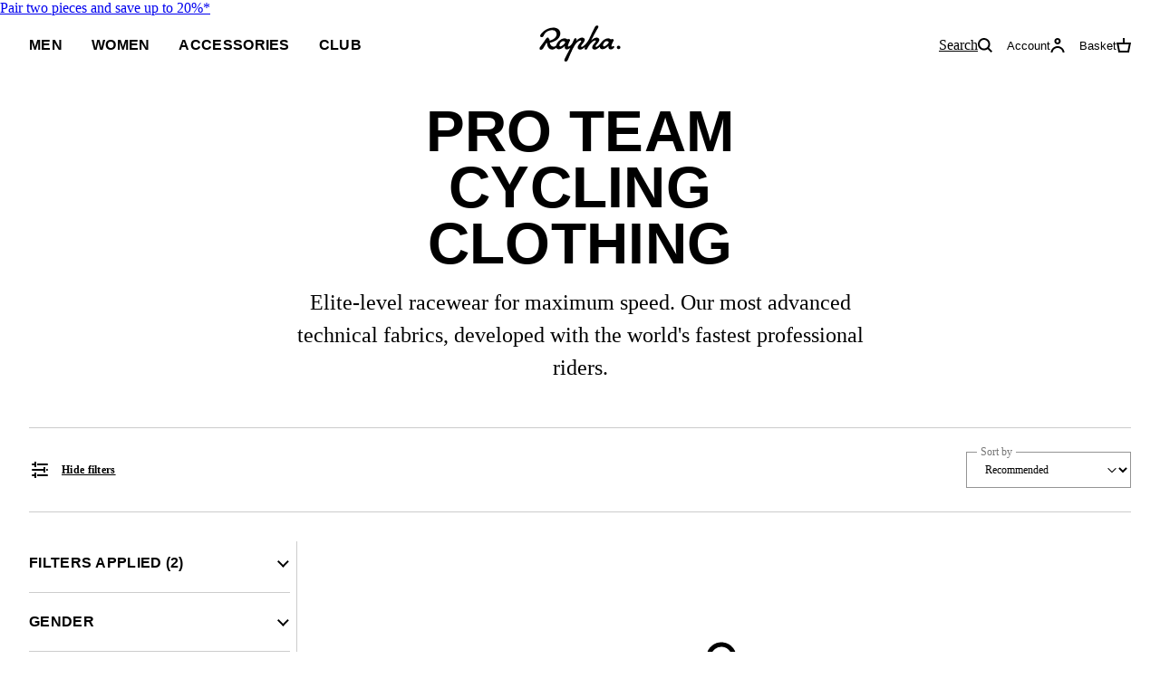

--- FILE ---
content_type: text/html; charset=utf-8
request_url: https://www.rapha.cc/rd/en/shop/pro-team?gender=Unisex%2CMens
body_size: 47511
content:
<!DOCTYPE html><html lang="en" class="_1ngrs6h0"><head><meta charSet="utf-8"/><meta name="viewport" content="width=device-width, initial-scale=1, user-scalable=yes"/><link rel="stylesheet" href="https://browse.rapha.cc/_next/static/css/d35014ce4984fba5.css" data-precedence="next"/><link rel="stylesheet" href="https://browse.rapha.cc/_next/static/css/0d59c8e9549a75e2.css" data-precedence="next"/><link rel="stylesheet" href="https://browse.rapha.cc/_next/static/css/562a2df16b37ca2a.css" data-precedence="next"/><link rel="stylesheet" href="https://browse.rapha.cc/_next/static/css/cd16d184f44dbc02.css" data-precedence="next"/><link rel="stylesheet" href="https://browse.rapha.cc/_next/static/css/8460bc4485735b90.css" data-precedence="next"/><link rel="stylesheet" href="https://browse.rapha.cc/_next/static/css/f1529640ae460eda.css" data-precedence="next"/><link rel="stylesheet" href="https://browse.rapha.cc/_next/static/css/e36c20943cca2572.css" data-precedence="next"/><link rel="stylesheet" href="https://browse.rapha.cc/_next/static/css/451562cb589df40e.css" data-precedence="next"/><link rel="stylesheet" href="https://browse.rapha.cc/_next/static/css/39c182ccca34b16e.css" data-precedence="next"/><link rel="stylesheet" href="https://browse.rapha.cc/_next/static/css/f34b3ee8e7ee4e24.css" data-precedence="next"/><link rel="stylesheet" href="https://browse.rapha.cc/_next/static/css/35a5e46fbda0834e.css" data-precedence="next"/><link rel="stylesheet" href="https://browse.rapha.cc/_next/static/css/501c9764ae22db73.css" data-precedence="next"/><link rel="stylesheet" href="https://browse.rapha.cc/_next/static/css/02878415d58f7ff4.css" data-precedence="next"/><link rel="stylesheet" href="https://browse.rapha.cc/_next/static/css/0ffe2d5e99652a06.css" data-precedence="next"/><link rel="preload" as="script" fetchPriority="low" href="https://browse.rapha.cc/_next/static/chunks/webpack-fc31cc2d22716f7f.js"/><script src="https://browse.rapha.cc/_next/static/chunks/ed89031b-f347aba4860267b6.js" async=""></script><script src="https://browse.rapha.cc/_next/static/chunks/8771-5ebc2699e4b66f3b.js" async=""></script><script src="https://browse.rapha.cc/_next/static/chunks/main-app-9f9d258ec713644b.js" async=""></script><script src="https://browse.rapha.cc/_next/static/chunks/1c36641d-d15e122e0d99903d.js" async=""></script><script src="https://browse.rapha.cc/_next/static/chunks/9455-d328680b61ecd627.js" async=""></script><script src="https://browse.rapha.cc/_next/static/chunks/4805-e0b200ff4ce437ec.js" async=""></script><script src="https://browse.rapha.cc/_next/static/chunks/394-3c462acfd86697dd.js" async=""></script><script src="https://browse.rapha.cc/_next/static/chunks/3373-2a5ffc64a4946ee0.js" async=""></script><script src="https://browse.rapha.cc/_next/static/chunks/2715-4294a507b7cacc13.js" async=""></script><script src="https://browse.rapha.cc/_next/static/chunks/2099-7c04bbcb26ea6c0a.js" async=""></script><script src="https://browse.rapha.cc/_next/static/chunks/4603-6a6a19ca06b44599.js" async=""></script><script src="https://browse.rapha.cc/_next/static/chunks/app/global-error-c0d51760b7a687fb.js" async=""></script><script src="https://browse.rapha.cc/_next/static/chunks/af2898d0-2982ee0d881d029d.js" async=""></script><script src="https://browse.rapha.cc/_next/static/chunks/c42c0707-0d850d2291f26f48.js" async=""></script><script src="https://browse.rapha.cc/_next/static/chunks/2636-9a592917033c1b12.js" async=""></script><script src="https://browse.rapha.cc/_next/static/chunks/8698-41ad38b8ad684515.js" async=""></script><script src="https://browse.rapha.cc/_next/static/chunks/2848-75a3c35f053d0a7e.js" async=""></script><script src="https://browse.rapha.cc/_next/static/chunks/3859-1e4b7656cde9ca47.js" async=""></script><script src="https://browse.rapha.cc/_next/static/chunks/2048-842f19c96f8a671a.js" async=""></script><script src="https://browse.rapha.cc/_next/static/chunks/2270-4a756db8b34d4d44.js" async=""></script><script src="https://browse.rapha.cc/_next/static/chunks/1657-0adac731b457e19a.js" async=""></script><script src="https://browse.rapha.cc/_next/static/chunks/5155-a6d38e6627748083.js" async=""></script><script src="https://browse.rapha.cc/_next/static/chunks/257-e7feaf34652acf2b.js" async=""></script><script src="https://browse.rapha.cc/_next/static/chunks/1308-96c796ca8693edff.js" async=""></script><script src="https://browse.rapha.cc/_next/static/chunks/app/%5Bregion%5D/%5Blanguage%5D/(pages)/shop/%5B...slug%5D/page-010c674f4bf6cfe5.js" async=""></script><script src="https://browse.rapha.cc/_next/static/chunks/app/layout-33ec966d5c0e6732.js" async=""></script><script src="https://browse.rapha.cc/_next/static/chunks/app/%5Bregion%5D/%5Blanguage%5D/layout-2853c3b88fbcaac0.js" async=""></script><script src="https://browse.rapha.cc/_next/static/chunks/6302-a19b9e83db2b4324.js" async=""></script><script src="https://browse.rapha.cc/_next/static/chunks/6474-8b80710cd3b9b8d2.js" async=""></script><script src="https://browse.rapha.cc/_next/static/chunks/app/%5Bregion%5D/%5Blanguage%5D/(pages)/error-c8fef23389108ed8.js" async=""></script><meta name="facebook-domain-verification" content="u5hdbxc00qefahexf6wfojxllb5ccx"/><link rel="preload" href="https://media.rapha.cc/raw/upload/fonts/RaphaSans-Regular-Web.woff2" as="font" type="font/woff2" crossorigin="anonymous"/><link rel="preload" href="https://media.rapha.cc/raw/upload/fonts/RaphaSerifText-Roman.woff2" as="font" type="font/woff2" crossorigin="anonymous"/><link rel="preload" href="https://media.rapha.cc/raw/upload/fonts/RaphaSansCondensed-Semibold.woff2" as="font" type="font/woff2" crossorigin="anonymous"/><link rel="preload" href="https://media.rapha.cc/raw/upload/fonts/RaphaSerifText-Semibold.woff2" as="font" type="font/woff2" crossorigin="anonymous"/><link rel="preconnect" href="https://www.rapha.cc"/><link rel="dns-prefetch" href="https://www.rapha.cc"/><link rel="preconnect" href="https://media.rapha.cc"/><link rel="dns-prefetch" href="https://media.rapha.cc"/><link rel="preconnect" href="https://cdn.jsdelivr.net"/><link rel="dns-prefetch" href="https://cdn.jsdelivr.net"/><title>Performance Cycling Apparel | Rapha Pro Team</title><meta name="description" content="Unlock your fastest ride. Shop Rapha&#x27;s Pro Team, the most advanced cycling apparel, meticulously developed and tested with world-class road racing athletes."/><meta name="keywords" content="Rapha cycling clothing, premium cycling apparel, finest cycling accessories, road cycling kit, made by cyclists, riding apparel, cycling lifestyle brand, performance cycling wear, explore by bike, Rapha jerseys and bibs, cycling gear UK, cycling inspiration, never just a ride, RCC cycling club, technical bike clothing, sustainable cycling apparel"/><link rel="canonical" href="https://www.rapha.cc/rd/en/shop/pro-team"/><meta property="og:title" content="Performance Cycling Apparel | Rapha Pro Team"/><meta property="og:description" content="Unlock your fastest ride. Shop Rapha&#x27;s Pro Team, the most advanced cycling apparel, meticulously developed and tested with world-class road racing athletes."/><meta property="og:url" content="https://www.rapha.cc/rd/en/shop/pro-team"/><meta property="og:image" content="https://media.rapha.cc/image/upload/w_1200,q_auto,f_auto/default-seo.jpg"/><meta property="og:image:alt" content="Performance Cycling Apparel | Rapha Pro Team"/><meta property="og:type" content="website"/><meta name="twitter:card" content="summary_large_image"/><meta name="twitter:title" content="Performance Cycling Apparel | Rapha Pro Team"/><meta name="twitter:description" content="Unlock your fastest ride. Shop Rapha&#x27;s Pro Team, the most advanced cycling apparel, meticulously developed and tested with world-class road racing athletes."/><meta name="twitter:image" content="https://media.rapha.cc/image/upload/w_1200,q_auto,f_auto/default-seo.jpg"/><meta name="twitter:image:alt" content="Performance Cycling Apparel | Rapha Pro Team"/><link rel="icon" href="https://media.rapha.cc/image/upload/favicon.ico"/><script>(self.__next_s=self.__next_s||[]).push([0,{"children":"\n          (function(w,d,s,l,i){w[l]=w[l]||[];w[l].push({'gtm.start':\n          new Date().getTime(),event:'gtm.js'});var f=d.getElementsByTagName(s)[0],\n          j=d.createElement(s),dl=l!='dataLayer'?'&l='+l:'';j.async=true;j.src=\n          'https://www.googletagmanager.com/gtm.js?id='+i+dl+'&gtm_auth=92c68MXoDJXCjuvQvqiVmQ&gtm_preview=env-2&gtm_cookies_win=x';f.parentNode.insertBefore(j,f);\n          })(window,document,'script','dataLayer','GTM-KX3J4L2');\n\t\t\t\t\t","id":"gtag-init"}])</script><meta name="sentry-trace" content="20b55cbebb7c4f5a8eaddd655be95405-1d2ac4a63a54c59d-0"/><meta name="baggage" content="sentry-environment=production,sentry-release=437c2b56bdb53749ade5b2fc84a76a409e72af38,sentry-public_key=a1a79b1fc161a2e875c9c2ff135e987c,sentry-trace_id=20b55cbebb7c4f5a8eaddd655be95405,sentry-sample_rand=0.8748306237340986,sentry-sample_rate=0.01"/><script src="https://browse.rapha.cc/_next/static/chunks/polyfills-42372ed130431b0a.js" noModule=""></script><style data-styled="" data-styled-version="6.1.13">.hNivmh{box-sizing:border-box;border:1px solid #000000;border-radius:0;cursor:pointer;display:inline-flex;align-items:center;justify-content:center;font-size:14px;line-height:14px;white-space:normal;letter-spacing:0.3px;padding:8px 20px;min-height:44px;min-width:120px;text-align:center;color:#000000;background-color:transparent;text-decoration:none;text-transform:uppercase;font-family:'Rapha Sans Condensed',sans-serif;font-weight:600;position:relative;overflow:hidden;}/*!sc*/
@media only screen and (prefers-reduced-motion: no-preference){.hNivmh{transition:background-color 250ms ease-in-out,border-color 250ms ease-in-out,color 250ms ease-in-out;}}/*!sc*/
.hNivmh:disabled{cursor:not-allowed;background-color:transparent;border:1px solid #949494;color:#000000;}/*!sc*/
.hNivmh:disabled:before{content:'';position:absolute;display:block;width:1px;height:200%;transform:rotate(45deg);top:-50%;left:50%;z-index:0;background:linear-gradient( -45deg,#949494 35%,transparent 35% 65%,#949494 65% );}/*!sc*/
@media only screen and (prefers-reduced-motion: no-preference){.hNivmh:disabled:before{transition:none 0s ease 0s;}}/*!sc*/
.hNivmh:not(:disabled):focus,.hNivmh:not(:disabled):hover{background-color:transparent;border-image:initial;border:1px solid #FA3C6E;color:#FA3C6E;}/*!sc*/
.hNivmh:not(:disabled):focus span,.hNivmh:not(:disabled):hover span{color:#FFFFFF;background:none;mix-blend-mode:unset;}/*!sc*/
.hNivmh:not(:disabled):focus span::before,.hNivmh:not(:disabled):hover span::before{display:none;}/*!sc*/
data-styled.g11[id="sc-190203e-1"]{content:"hNivmh,"}/*!sc*/
.dOgqHo{font-family:"Rapha Serif Text",serif;font-size:12px;line-height:21px;font-style:normal;font-weight:400;}/*!sc*/
@media only screen and (min-width: 992px){.dOgqHo{font-size:12px;line-height:21px;}}/*!sc*/
.gfvCjd{font-family:'Rapha Serif Head',serif;font-size:16px;line-height:26px;font-style:normal;font-weight:400;}/*!sc*/
@media only screen and (min-width: 992px){.gfvCjd{font-size:24px;line-height:36px;}}/*!sc*/
data-styled.g13[id="sc-de46bc74-0"]{content:"dOgqHo,gfvCjd,"}/*!sc*/
.hbebKk{font-family:'Rapha Sans Condensed',sans-serif;font-weight:600;font-size:16px;line-height:16px;letter-spacing:0.3px;text-transform:uppercase;}/*!sc*/
data-styled.g28[id="sc-6053dc80-0"]{content:"hbebKk,"}/*!sc*/
.imQABf{display:flex;align-items:center;height:64px;position:relative;z-index:5;}/*!sc*/
@media only screen and (min-width: 992px){.imQABf{display:none;}}/*!sc*/
.imQABf .hamburger{font:inherit;display:inline-block;overflow:visible;margin:0;padding:0;cursor:pointer;transition-timing-function:linear;transition-duration:.15s;transition-property:opacity,filter;text-transform:none;color:inherit;border:0;background-color:transparent;}/*!sc*/
.imQABf .hamburger.is-active:hover,.imQABf .hamburger:hover{opacity:.7;}/*!sc*/
.imQABf .hamburger.is-active .hamburger-inner,.imQABf .hamburger.is-active .hamburger-inner:after,.imQABf .hamburger.is-active .hamburger-inner:before{background-color:#000;}/*!sc*/
.imQABf .hamburger-box{position:relative;display:inline-block;width:17px;height:17px;}/*!sc*/
.imQABf .hamburger-inner{top:50%;display:block;margin-top:-2px;}/*!sc*/
.imQABf .hamburger-inner,.imQABf .hamburger-inner:after,.imQABf .hamburger-inner:before{position:absolute;width:17px;height:2px;transition-timing-function:ease;transition-duration:.15s;transition-property:transform;border-radius:0;background-color:#000;}/*!sc*/
.imQABf .hamburger-inner:after,.imQABf .hamburger-inner:before{display:block;content:"";}/*!sc*/
.imQABf .hamburger-inner:before{top:-5px;}/*!sc*/
.imQABf .hamburger-inner:after{bottom:-5px;}/*!sc*/
.imQABf .hamburger--3dx .hamburger-box{perspective:80px;}/*!sc*/
.imQABf .hamburger--3dx .hamburger-inner{transition:transform .15s cubic-bezier(.645,.045,.355,1),background-color 0s cubic-bezier(.645,.045,.355,1) .1s;}/*!sc*/
.imQABf .hamburger--3dx .hamburger-inner:after,.imQABf .hamburger--3dx .hamburger-inner:before{transition:transform 0s cubic-bezier(.645,.045,.355,1) .1s;}/*!sc*/
.imQABf .hamburger--3dx.is-active .hamburger-inner{transform:rotateY(180deg);background-color:transparent!important;}/*!sc*/
.imQABf .hamburger--3dx.is-active .hamburger-inner:before{transform:translate3d(0,10px,0) rotate(45deg);}/*!sc*/
.imQABf .hamburger--3dx.is-active .hamburger-inner:after{transform:translate3d(0,-10px,0) rotate(-45deg);}/*!sc*/
.imQABf .hamburger--3dx-r .hamburger-box{perspective:80px;}/*!sc*/
.imQABf .hamburger--3dx-r .hamburger-inner{transition:transform .15s cubic-bezier(.645,.045,.355,1),background-color 0s cubic-bezier(.645,.045,.355,1) .1s;}/*!sc*/
.imQABf .hamburger--3dx-r .hamburger-inner:after,.imQABf .hamburger--3dx-r .hamburger-inner:before{transition:transform 0s cubic-bezier(.645,.045,.355,1) .1s;}/*!sc*/
.imQABf .hamburger--3dx-r.is-active .hamburger-inner{transform:rotateY(-180deg);background-color:transparent!important;}/*!sc*/
.imQABf .hamburger--3dx-r.is-active .hamburger-inner:before{transform:translate3d(0,10px,0) rotate(45deg);}/*!sc*/
.imQABf .hamburger--3dx-r.is-active .hamburger-inner:after{transform:translate3d(0,-10px,0) rotate(-45deg);}/*!sc*/
.imQABf .hamburger--3dy .hamburger-box{perspective:80px;}/*!sc*/
.imQABf .hamburger--3dy .hamburger-inner{transition:transform .15s cubic-bezier(.645,.045,.355,1),background-color 0s cubic-bezier(.645,.045,.355,1) .1s;}/*!sc*/
.imQABf .hamburger--3dy .hamburger-inner:after,.imQABf .hamburger--3dy .hamburger-inner:before{transition:transform 0s cubic-bezier(.645,.045,.355,1) .1s;}/*!sc*/
.imQABf .hamburger--3dy.is-active .hamburger-inner{transform:rotateX(-180deg);background-color:transparent!important;}/*!sc*/
.imQABf .hamburger--3dy.is-active .hamburger-inner:before{transform:translate3d(0,10px,0) rotate(45deg);}/*!sc*/
.imQABf .hamburger--3dy.is-active .hamburger-inner:after{transform:translate3d(0,-10px,0) rotate(-45deg);}/*!sc*/
.imQABf .hamburger--3dy-r .hamburger-box{perspective:80px;}/*!sc*/
.imQABf .hamburger--3dy-r .hamburger-inner{transition:transform .15s cubic-bezier(.645,.045,.355,1),background-color 0s cubic-bezier(.645,.045,.355,1) .1s;}/*!sc*/
.imQABf .hamburger--3dy-r .hamburger-inner:after,.imQABf .hamburger--3dy-r .hamburger-inner:before{transition:transform 0s cubic-bezier(.645,.045,.355,1) .1s;}/*!sc*/
.imQABf .hamburger--3dy-r.is-active .hamburger-inner{transform:rotateX(180deg);background-color:transparent!important;}/*!sc*/
.imQABf .hamburger--3dy-r.is-active .hamburger-inner:before{transform:translate3d(0,10px,0) rotate(45deg);}/*!sc*/
.imQABf .hamburger--3dy-r.is-active .hamburger-inner:after{transform:translate3d(0,-10px,0) rotate(-45deg);}/*!sc*/
.imQABf .hamburger--3dxy .hamburger-box{perspective:80px;}/*!sc*/
.imQABf .hamburger--3dxy .hamburger-inner{transition:transform .15s cubic-bezier(.645,.045,.355,1),background-color 0s cubic-bezier(.645,.045,.355,1) .1s;}/*!sc*/
.imQABf .hamburger--3dxy .hamburger-inner:after,.imQABf .hamburger--3dxy .hamburger-inner:before{transition:transform 0s cubic-bezier(.645,.045,.355,1) .1s;}/*!sc*/
.imQABf .hamburger--3dxy.is-active .hamburger-inner{transform:rotateX(180deg) rotateY(180deg);background-color:transparent!important;}/*!sc*/
.imQABf .hamburger--3dxy.is-active .hamburger-inner:before{transform:translate3d(0,10px,0) rotate(45deg);}/*!sc*/
.imQABf .hamburger--3dxy.is-active .hamburger-inner:after{transform:translate3d(0,-10px,0) rotate(-45deg);}/*!sc*/
.imQABf .hamburger--3dxy-r .hamburger-box{perspective:80px;}/*!sc*/
.imQABf .hamburger--3dxy-r .hamburger-inner{transition:transform .15s cubic-bezier(.645,.045,.355,1),background-color 0s cubic-bezier(.645,.045,.355,1) .1s;}/*!sc*/
.imQABf .hamburger--3dxy-r .hamburger-inner:after,.imQABf .hamburger--3dxy-r .hamburger-inner:before{transition:transform 0s cubic-bezier(.645,.045,.355,1) .1s;}/*!sc*/
.imQABf .hamburger--3dxy-r.is-active .hamburger-inner{transform:rotateX(180deg) rotateY(180deg) rotate(-180deg);background-color:transparent!important;}/*!sc*/
.imQABf .hamburger--3dxy-r.is-active .hamburger-inner:before{transform:translate3d(0,10px,0) rotate(45deg);}/*!sc*/
.imQABf .hamburger--3dxy-r.is-active .hamburger-inner:after{transform:translate3d(0,-10px,0) rotate(-45deg);}/*!sc*/
.imQABf .hamburger--arrow.is-active .hamburger-inner:before{transform:translate3d(-8px,0,0) rotate(-45deg) scaleX(.7);}/*!sc*/
.imQABf .hamburger--arrow.is-active .hamburger-inner:after{transform:translate3d(-8px,0,0) rotate(45deg) scaleX(.7);}/*!sc*/
.imQABf .hamburger--arrow-r.is-active .hamburger-inner:before{transform:translate3d(8px,0,0) rotate(45deg) scaleX(.7);}/*!sc*/
.imQABf .hamburger--arrow-r.is-active .hamburger-inner:after{transform:translate3d(8px,0,0) rotate(-45deg) scaleX(.7);}/*!sc*/
.imQABf .hamburger--arrowalt .hamburger-inner:before{transition:top .1s ease .1s,transform .1s cubic-bezier(.165,.84,.44,1);}/*!sc*/
.imQABf .hamburger--arrowalt .hamburger-inner:after{transition:bottom .1s ease .1s,transform .1s cubic-bezier(.165,.84,.44,1);}/*!sc*/
.imQABf .hamburger--arrowalt.is-active .hamburger-inner:before{top:0;transition:top .1s ease,transform .1s cubic-bezier(.895,.03,.685,.22) .1s;transform:translate3d(-8px,-10px,0) rotate(-45deg) scaleX(.7);}/*!sc*/
.imQABf .hamburger--arrowalt.is-active .hamburger-inner:after{bottom:0;transition:bottom .1s ease,transform .1s cubic-bezier(.895,.03,.685,.22) .1s;transform:translate3d(-8px,10px,0) rotate(45deg) scaleX(.7);}/*!sc*/
.imQABf .hamburger--arrowalt-r .hamburger-inner:before{transition:top .1s ease .1s,transform .1s cubic-bezier(.165,.84,.44,1);}/*!sc*/
.imQABf .hamburger--arrowalt-r .hamburger-inner:after{transition:bottom .1s ease .1s,transform .1s cubic-bezier(.165,.84,.44,1);}/*!sc*/
.imQABf .hamburger--arrowalt-r.is-active .hamburger-inner:before{top:0;transition:top .1s ease,transform .1s cubic-bezier(.895,.03,.685,.22) .1s;transform:translate3d(8px,-10px,0) rotate(45deg) scaleX(.7);}/*!sc*/
.imQABf .hamburger--arrowalt-r.is-active .hamburger-inner:after{bottom:0;transition:bottom .1s ease,transform .1s cubic-bezier(.895,.03,.685,.22) .1s;transform:translate3d(8px,10px,0) rotate(-45deg) scaleX(.7);}/*!sc*/
.imQABf .hamburger--arrowturn.is-active .hamburger-inner{transform:rotate(-180deg);}/*!sc*/
.imQABf .hamburger--arrowturn.is-active .hamburger-inner:before{transform:translate3d(8px,0,0) rotate(45deg) scaleX(.7);}/*!sc*/
.imQABf .hamburger--arrowturn.is-active .hamburger-inner:after{transform:translate3d(8px,0,0) rotate(-45deg) scaleX(.7);}/*!sc*/
.imQABf .hamburger--arrowturn-r.is-active .hamburger-inner{transform:rotate(-180deg);}/*!sc*/
.imQABf .hamburger--arrowturn-r.is-active .hamburger-inner:before{transform:translate3d(-8px,0,0) rotate(-45deg) scaleX(.7);}/*!sc*/
.imQABf .hamburger--arrowturn-r.is-active .hamburger-inner:after{transform:translate3d(-8px,0,0) rotate(45deg) scaleX(.7);}/*!sc*/
.imQABf .hamburger--boring .hamburger-inner,.imQABf .hamburger--boring .hamburger-inner:after,.imQABf .hamburger--boring .hamburger-inner:before{transition-property:none;}/*!sc*/
.imQABf .hamburger--boring.is-active .hamburger-inner{transform:rotate(45deg);}/*!sc*/
.imQABf .hamburger--boring.is-active .hamburger-inner:before{top:0;opacity:0;}/*!sc*/
.imQABf .hamburger--boring.is-active .hamburger-inner:after{bottom:0;transform:rotate(-90deg);}/*!sc*/
.imQABf .hamburger--collapse .hamburger-inner{top:auto;bottom:0;transition-delay:.13s;transition-timing-function:cubic-bezier(.55,.055,.675,.19);transition-duration:.13s;}/*!sc*/
.imQABf .hamburger--collapse .hamburger-inner:after{top:-20px;transition:top .2s cubic-bezier(.33333,.66667,.66667,1) .2s,opacity .1s linear;}/*!sc*/
.imQABf .hamburger--collapse .hamburger-inner:before{transition:top .12s cubic-bezier(.33333,.66667,.66667,1) .2s,transform .13s cubic-bezier(.55,.055,.675,.19);}/*!sc*/
.imQABf .hamburger--collapse.is-active .hamburger-inner{transition-delay:.22s;transition-timing-function:cubic-bezier(.215,.61,.355,1);transform:translate3d(0,-10px,0) rotate(-45deg);}/*!sc*/
.imQABf .hamburger--collapse.is-active .hamburger-inner:after{top:0;transition:top .2s cubic-bezier(.33333,0,.66667,.33333),opacity .1s linear .22s;opacity:0;}/*!sc*/
.imQABf .hamburger--collapse.is-active .hamburger-inner:before{top:0;transition:top .1s cubic-bezier(.33333,0,.66667,.33333) .16s,transform .13s cubic-bezier(.215,.61,.355,1) .25s;transform:rotate(-90deg);}/*!sc*/
.imQABf .hamburger--collapse-r .hamburger-inner{top:auto;bottom:0;transition-delay:.13s;transition-timing-function:cubic-bezier(.55,.055,.675,.19);transition-duration:.13s;}/*!sc*/
.imQABf .hamburger--collapse-r .hamburger-inner:after{top:-20px;transition:top .2s cubic-bezier(.33333,.66667,.66667,1) .2s,opacity .1s linear;}/*!sc*/
.imQABf .hamburger--collapse-r .hamburger-inner:before{transition:top .12s cubic-bezier(.33333,.66667,.66667,1) .2s,transform .13s cubic-bezier(.55,.055,.675,.19);}/*!sc*/
.imQABf .hamburger--collapse-r.is-active .hamburger-inner{transition-delay:.22s;transition-timing-function:cubic-bezier(.215,.61,.355,1);transform:translate3d(0,-10px,0) rotate(45deg);}/*!sc*/
.imQABf .hamburger--collapse-r.is-active .hamburger-inner:after{top:0;transition:top .2s cubic-bezier(.33333,0,.66667,.33333),opacity .1s linear .22s;opacity:0;}/*!sc*/
.imQABf .hamburger--collapse-r.is-active .hamburger-inner:before{top:0;transition:top .1s cubic-bezier(.33333,0,.66667,.33333) .16s,transform .13s cubic-bezier(.215,.61,.355,1) .25s;transform:rotate(90deg);}/*!sc*/
.imQABf .hamburger--elastic .hamburger-inner{top:2px;transition-timing-function:cubic-bezier(.68,-.55,.265,1.55);transition-duration:.275s;}/*!sc*/
.imQABf .hamburger--elastic .hamburger-inner:before{top:10px;transition:opacity .125s ease .275s;}/*!sc*/
.imQABf .hamburger--elastic .hamburger-inner:after{top:20px;transition:transform .275s cubic-bezier(.68,-.55,.265,1.55);}/*!sc*/
.imQABf .hamburger--elastic.is-active .hamburger-inner{transition-delay:75ms;transform:translate3d(0,10px,0) rotate(135deg);}/*!sc*/
.imQABf .hamburger--elastic.is-active .hamburger-inner:before{transition-delay:0s;opacity:0;}/*!sc*/
.imQABf .hamburger--elastic.is-active .hamburger-inner:after{transition-delay:75ms;transform:translate3d(0,-20px,0) rotate(-270deg);}/*!sc*/
.imQABf .hamburger--elastic-r .hamburger-inner{top:2px;transition-timing-function:cubic-bezier(.68,-.55,.265,1.55);transition-duration:.275s;}/*!sc*/
.imQABf .hamburger--elastic-r .hamburger-inner:before{top:10px;transition:opacity .125s ease .275s;}/*!sc*/
.imQABf .hamburger--elastic-r .hamburger-inner:after{top:20px;transition:transform .275s cubic-bezier(.68,-.55,.265,1.55);}/*!sc*/
.imQABf .hamburger--elastic-r.is-active .hamburger-inner{transition-delay:75ms;transform:translate3d(0,10px,0) rotate(-135deg);}/*!sc*/
.imQABf .hamburger--elastic-r.is-active .hamburger-inner:before{transition-delay:0s;opacity:0;}/*!sc*/
.imQABf .hamburger--elastic-r.is-active .hamburger-inner:after{transition-delay:75ms;transform:translate3d(0,-20px,0) rotate(270deg);}/*!sc*/
.imQABf .hamburger--emphatic{overflow:hidden;}/*!sc*/
.imQABf .hamburger--emphatic .hamburger-inner{transition:background-color .125s ease-in .175s;}/*!sc*/
.imQABf .hamburger--emphatic .hamburger-inner:before{left:0;transition:transform .125s cubic-bezier(.6,.04,.98,.335),top .05s linear .125s,left .125s ease-in .175s;}/*!sc*/
.imQABf .hamburger--emphatic .hamburger-inner:after{top:10px;right:0;transition:transform .125s cubic-bezier(.6,.04,.98,.335),top .05s linear .125s,right .125s ease-in .175s;}/*!sc*/
.imQABf .hamburger--emphatic.is-active .hamburger-inner{transition-delay:0s;transition-timing-function:ease-out;background-color:transparent!important;}/*!sc*/
.imQABf .hamburger--emphatic.is-active .hamburger-inner:before{top:-80px;left:-80px;transition:left .125s ease-out,top .05s linear .125s,transform .125s cubic-bezier(.075,.82,.165,1) .175s;transform:translate3d(80px,80px,0) rotate(45deg);}/*!sc*/
.imQABf .hamburger--emphatic.is-active .hamburger-inner:after{top:-80px;right:-80px;transition:right .125s ease-out,top .05s linear .125s,transform .125s cubic-bezier(.075,.82,.165,1) .175s;transform:translate3d(-80px,80px,0) rotate(-45deg);}/*!sc*/
.imQABf .hamburger--emphatic-r{overflow:hidden;}/*!sc*/
.imQABf .hamburger--emphatic-r .hamburger-inner{transition:background-color .125s ease-in .175s;}/*!sc*/
.imQABf .hamburger--emphatic-r .hamburger-inner:before{left:0;transition:transform .125s cubic-bezier(.6,.04,.98,.335),top .05s linear .125s,left .125s ease-in .175s;}/*!sc*/
.imQABf .hamburger--emphatic-r .hamburger-inner:after{top:10px;right:0;transition:transform .125s cubic-bezier(.6,.04,.98,.335),top .05s linear .125s,right .125s ease-in .175s;}/*!sc*/
.imQABf .hamburger--emphatic-r.is-active .hamburger-inner{transition-delay:0s;transition-timing-function:ease-out;background-color:transparent!important;}/*!sc*/
.imQABf .hamburger--emphatic-r.is-active .hamburger-inner:before{top:80px;left:-80px;transition:left .125s ease-out,top .05s linear .125s,transform .125s cubic-bezier(.075,.82,.165,1) .175s;transform:translate3d(80px,-80px,0) rotate(-45deg);}/*!sc*/
.imQABf .hamburger--emphatic-r.is-active .hamburger-inner:after{top:80px;right:-80px;transition:right .125s ease-out,top .05s linear .125s,transform .125s cubic-bezier(.075,.82,.165,1) .175s;transform:translate3d(-80px,-80px,0) rotate(45deg);}/*!sc*/
.imQABf .hamburger--minus .hamburger-inner:after,.imQABf .hamburger--minus .hamburger-inner:before{transition:bottom .08s ease-out 0s,top .08s ease-out 0s,opacity 0s linear;}/*!sc*/
.imQABf .hamburger--minus.is-active .hamburger-inner:after,.imQABf .hamburger--minus.is-active .hamburger-inner:before{transition:bottom .08s ease-out,top .08s ease-out,opacity 0s linear .08s;opacity:0;}/*!sc*/
.imQABf .hamburger--minus.is-active .hamburger-inner:before{top:0;}/*!sc*/
.imQABf .hamburger--minus.is-active .hamburger-inner:after{bottom:0;}/*!sc*/
.imQABf .hamburger--slider .hamburger-inner{top:2px;}/*!sc*/
.imQABf .hamburger--slider .hamburger-inner:before{top:10px;transition-timing-function:ease;transition-duration:.15s;transition-property:transform,opacity;}/*!sc*/
.imQABf .hamburger--slider .hamburger-inner:after{top:20px;}/*!sc*/
.imQABf .hamburger--slider.is-active .hamburger-inner{transform:translate3d(0,10px,0) rotate(45deg);}/*!sc*/
.imQABf .hamburger--slider.is-active .hamburger-inner:before{transform:rotate(-45deg) translate3d(-5.71429px,-6px,0);opacity:0;}/*!sc*/
.imQABf .hamburger--slider.is-active .hamburger-inner:after{transform:translate3d(0,-20px,0) rotate(-90deg);}/*!sc*/
.imQABf .hamburger--slider-r .hamburger-inner{top:2px;}/*!sc*/
.imQABf .hamburger--slider-r .hamburger-inner:before{top:10px;transition-timing-function:ease;transition-duration:.15s;transition-property:transform,opacity;}/*!sc*/
.imQABf .hamburger--slider-r .hamburger-inner:after{top:20px;}/*!sc*/
.imQABf .hamburger--slider-r.is-active .hamburger-inner{transform:translate3d(0,10px,0) rotate(-45deg);}/*!sc*/
.imQABf .hamburger--slider-r.is-active .hamburger-inner:before{transform:rotate(45deg) translate3d(5.71429px,-6px,0);opacity:0;}/*!sc*/
.imQABf .hamburger--slider-r.is-active .hamburger-inner:after{transform:translate3d(0,-20px,0) rotate(90deg);}/*!sc*/
.imQABf .hamburger--spin .hamburger-inner{transition-timing-function:cubic-bezier(.55,.055,.675,.19);transition-duration:.22s;}/*!sc*/
.imQABf .hamburger--spin .hamburger-inner:before{transition:top .1s ease-in .25s,opacity .1s ease-in;}/*!sc*/
.imQABf .hamburger--spin .hamburger-inner:after{transition:bottom .1s ease-in .25s,transform .22s cubic-bezier(.55,.055,.675,.19);}/*!sc*/
.imQABf .hamburger--spin.is-active .hamburger-inner{transition-delay:.12s;transition-timing-function:cubic-bezier(.215,.61,.355,1);transform:rotate(225deg);}/*!sc*/
.imQABf .hamburger--spin.is-active .hamburger-inner:before{top:0;transition:top .1s ease-out,opacity .1s ease-out .12s;opacity:0;}/*!sc*/
.imQABf .hamburger--spin.is-active .hamburger-inner:after{bottom:0;transition:bottom .1s ease-out,transform .22s cubic-bezier(.215,.61,.355,1) .12s;transform:rotate(-90deg);}/*!sc*/
.imQABf .hamburger--spin-r .hamburger-inner{transition-timing-function:cubic-bezier(.55,.055,.675,.19);transition-duration:.22s;}/*!sc*/
.imQABf .hamburger--spin-r .hamburger-inner:before{transition:top .1s ease-in .25s,opacity .1s ease-in;}/*!sc*/
.imQABf .hamburger--spin-r .hamburger-inner:after{transition:bottom .1s ease-in .25s,transform .22s cubic-bezier(.55,.055,.675,.19);}/*!sc*/
.imQABf .hamburger--spin-r.is-active .hamburger-inner{transition-delay:.12s;transition-timing-function:cubic-bezier(.215,.61,.355,1);transform:rotate(-225deg);}/*!sc*/
.imQABf .hamburger--spin-r.is-active .hamburger-inner:before{top:0;transition:top .1s ease-out,opacity .1s ease-out .12s;opacity:0;}/*!sc*/
.imQABf .hamburger--spin-r.is-active .hamburger-inner:after{bottom:0;transition:bottom .1s ease-out,transform .22s cubic-bezier(.215,.61,.355,1) .12s;transform:rotate(90deg);}/*!sc*/
.imQABf .hamburger--spring .hamburger-inner{top:2px;transition:background-color 0s linear .13s;}/*!sc*/
.imQABf .hamburger--spring .hamburger-inner:before{top:10px;transition:top .1s cubic-bezier(.33333,.66667,.66667,1) .2s,transform .13s cubic-bezier(.55,.055,.675,.19);}/*!sc*/
.imQABf .hamburger--spring .hamburger-inner:after{top:20px;transition:top .2s cubic-bezier(.33333,.66667,.66667,1) .2s,transform .13s cubic-bezier(.55,.055,.675,.19);}/*!sc*/
.imQABf .hamburger--spring.is-active .hamburger-inner{transition-delay:.22s;background-color:transparent!important;}/*!sc*/
.imQABf .hamburger--spring.is-active .hamburger-inner:before{top:0;transition:top .1s cubic-bezier(.33333,0,.66667,.33333) .15s,transform .13s cubic-bezier(.215,.61,.355,1) .22s;transform:translate3d(0,10px,0) rotate(45deg);}/*!sc*/
.imQABf .hamburger--spring.is-active .hamburger-inner:after{top:0;transition:top .2s cubic-bezier(.33333,0,.66667,.33333),transform .13s cubic-bezier(.215,.61,.355,1) .22s;transform:translate3d(0,10px,0) rotate(-45deg);}/*!sc*/
.imQABf .hamburger--spring-r .hamburger-inner{top:auto;bottom:0;transition-delay:0s;transition-timing-function:cubic-bezier(.55,.055,.675,.19);transition-duration:.13s;}/*!sc*/
.imQABf .hamburger--spring-r .hamburger-inner:after{top:-20px;transition:top .2s cubic-bezier(.33333,.66667,.66667,1) .2s,opacity 0s linear;}/*!sc*/
.imQABf .hamburger--spring-r .hamburger-inner:before{transition:top .1s cubic-bezier(.33333,.66667,.66667,1) .2s,transform .13s cubic-bezier(.55,.055,.675,.19);}/*!sc*/
.imQABf .hamburger--spring-r.is-active .hamburger-inner{transition-delay:.22s;transition-timing-function:cubic-bezier(.215,.61,.355,1);transform:translate3d(0,-10px,0) rotate(-45deg);}/*!sc*/
.imQABf .hamburger--spring-r.is-active .hamburger-inner:after{top:0;transition:top .2s cubic-bezier(.33333,0,.66667,.33333),opacity 0s linear .22s;opacity:0;}/*!sc*/
.imQABf .hamburger--spring-r.is-active .hamburger-inner:before{top:0;transition:top .1s cubic-bezier(.33333,0,.66667,.33333) .15s,transform .13s cubic-bezier(.215,.61,.355,1) .22s;transform:rotate(90deg);}/*!sc*/
.imQABf .hamburger--stand .hamburger-inner{transition:transform 75ms cubic-bezier(.55,.055,.675,.19) .15s,background-color 0s linear 75ms;}/*!sc*/
.imQABf .hamburger--stand .hamburger-inner:before{transition:top 75ms ease-in 75ms,transform 75ms cubic-bezier(.55,.055,.675,.19) 0s;}/*!sc*/
.imQABf .hamburger--stand .hamburger-inner:after{transition:bottom 75ms ease-in 75ms,transform 75ms cubic-bezier(.55,.055,.675,.19) 0s;}/*!sc*/
.imQABf .hamburger--stand.is-active .hamburger-inner{transition:transform 75ms cubic-bezier(.215,.61,.355,1) 0s,background-color 0s linear .15s;transform:rotate(90deg);background-color:transparent!important;}/*!sc*/
.imQABf .hamburger--stand.is-active .hamburger-inner:before{top:0;transition:top 75ms ease-out .1s,transform 75ms cubic-bezier(.215,.61,.355,1) .15s;transform:rotate(-45deg);}/*!sc*/
.imQABf .hamburger--stand.is-active .hamburger-inner:after{bottom:0;transition:bottom 75ms ease-out .1s,transform 75ms cubic-bezier(.215,.61,.355,1) .15s;transform:rotate(45deg);}/*!sc*/
.imQABf .hamburger--stand-r .hamburger-inner{transition:transform 75ms cubic-bezier(.55,.055,.675,.19) .15s,background-color 0s linear 75ms;}/*!sc*/
.imQABf .hamburger--stand-r .hamburger-inner:before{transition:top 75ms ease-in 75ms,transform 75ms cubic-bezier(.55,.055,.675,.19) 0s;}/*!sc*/
.imQABf .hamburger--stand-r .hamburger-inner:after{transition:bottom 75ms ease-in 75ms,transform 75ms cubic-bezier(.55,.055,.675,.19) 0s;}/*!sc*/
.imQABf .hamburger--stand-r.is-active .hamburger-inner{transition:transform 75ms cubic-bezier(.215,.61,.355,1) 0s,background-color 0s linear .15s;transform:rotate(-90deg);background-color:transparent!important;}/*!sc*/
.imQABf .hamburger--stand-r.is-active .hamburger-inner:before{top:0;transition:top 75ms ease-out .1s,transform 75ms cubic-bezier(.215,.61,.355,1) .15s;transform:rotate(-45deg);}/*!sc*/
.imQABf .hamburger--stand-r.is-active .hamburger-inner:after{bottom:0;transition:bottom 75ms ease-out .1s,transform 75ms cubic-bezier(.215,.61,.355,1) .15s;transform:rotate(45deg);}/*!sc*/
.imQABf .hamburger--squeeze .hamburger-inner{transition-timing-function:cubic-bezier(.55,.055,.675,.19);transition-duration:75ms;}/*!sc*/
.imQABf .hamburger--squeeze .hamburger-inner:before{transition:top 75ms ease .12s,opacity 75ms ease;}/*!sc*/
.imQABf .hamburger--squeeze .hamburger-inner:after{transition:bottom 75ms ease .12s,transform 75ms cubic-bezier(.55,.055,.675,.19);}/*!sc*/
.imQABf .hamburger--squeeze.is-active .hamburger-inner{transition-delay:.12s;transition-timing-function:cubic-bezier(.215,.61,.355,1);transform:rotate(45deg);}/*!sc*/
.imQABf .hamburger--squeeze.is-active .hamburger-inner:before{top:0;transition:top 75ms ease,opacity 75ms ease .12s;opacity:0;}/*!sc*/
.imQABf .hamburger--squeeze.is-active .hamburger-inner:after{bottom:0;transition:bottom 75ms ease,transform 75ms cubic-bezier(.215,.61,.355,1) .12s;transform:rotate(-90deg);}/*!sc*/
.imQABf .hamburger--vortex .hamburger-inner{transition-timing-function:cubic-bezier(.19,1,.22,1);transition-duration:.2s;}/*!sc*/
.imQABf .hamburger--vortex .hamburger-inner:after,.imQABf .hamburger--vortex .hamburger-inner:before{transition-delay:.1s;transition-timing-function:linear;transition-duration:0s;}/*!sc*/
.imQABf .hamburger--vortex .hamburger-inner:before{transition-property:top,opacity;}/*!sc*/
.imQABf .hamburger--vortex .hamburger-inner:after{transition-property:bottom,transform;}/*!sc*/
.imQABf .hamburger--vortex.is-active .hamburger-inner{transition-timing-function:cubic-bezier(.19,1,.22,1);transform:rotate(765deg);}/*!sc*/
.imQABf .hamburger--vortex.is-active .hamburger-inner:after,.imQABf .hamburger--vortex.is-active .hamburger-inner:before{transition-delay:0s;}/*!sc*/
.imQABf .hamburger--vortex.is-active .hamburger-inner:before{top:0;opacity:0;}/*!sc*/
.imQABf .hamburger--vortex.is-active .hamburger-inner:after{bottom:0;transform:rotate(90deg);}/*!sc*/
.imQABf .hamburger--vortex-r .hamburger-inner{transition-timing-function:cubic-bezier(.19,1,.22,1);transition-duration:.2s;}/*!sc*/
.imQABf .hamburger--vortex-r .hamburger-inner:after,.imQABf .hamburger--vortex-r .hamburger-inner:before{transition-delay:.1s;transition-timing-function:linear;transition-duration:0s;}/*!sc*/
.imQABf .hamburger--vortex-r .hamburger-inner:before{transition-property:top,opacity;}/*!sc*/
.imQABf .hamburger--vortex-r .hamburger-inner:after{transition-property:bottom,transform;}/*!sc*/
.imQABf .hamburger--vortex-r.is-active .hamburger-inner{transition-timing-function:cubic-bezier(.19,1,.22,1);transform:rotate(-765deg);}/*!sc*/
.imQABf .hamburger--vortex-r.is-active .hamburger-inner:after,.imQABf .hamburger--vortex-r.is-active .hamburger-inner:before{transition-delay:0s;}/*!sc*/
.imQABf .hamburger--vortex-r.is-active .hamburger-inner:before{top:0;opacity:0;}/*!sc*/
.imQABf .hamburger--vortex-r.is-active .hamburger-inner:after{bottom:0;transform:rotate(-90deg);}/*!sc*/
data-styled.g30[id="sc-842daea5-0"]{content:"imQABf,"}/*!sc*/
.hbPhnc{display:block;padding:16px 16px 16px 0;}/*!sc*/
data-styled.g31[id="sc-842daea5-1"]{content:"hbPhnc,"}/*!sc*/
.lnMeJJ{position:relative;z-index:3;}/*!sc*/
data-styled.g32[id="sc-842daea5-2"]{content:"lnMeJJ,"}/*!sc*/
.dpdsqd{transform:rotate(0);transition:all 0.3s ease-in-out;user-select:none;}/*!sc*/
data-styled.g49[id="sc-7eab4179-0"]{content:"dpdsqd,"}/*!sc*/
.hlPfLE{position:relative;width:100%;}/*!sc*/
data-styled.g56[id="sc-6352c95a-1"]{content:"hlPfLE,"}/*!sc*/
.jHWPWr{color:#000000;font-family:"Rapha Serif Text",serif;font-size:12px;min-height:44px;padding:12px;width:100%;border:1px solid #949494;z-index:1;position:relative;}/*!sc*/
.jHWPWr:disabled{cursor:not-allowed;color:#CCCCCC;}/*!sc*/
.jHWPWr:focus{border-color:#FA3C6E;}/*!sc*/
data-styled.g58[id="sc-6352c95a-3"]{content:"jHWPWr,"}/*!sc*/
.jWAcCK{font-family:"Rapha Serif Text",serif;font-size:12px;font-weight:400;line-height:14px;background-color:#FFFFFF;color:#767676;left:12px;letter-spacing:0;margin:0;padding:0 2px;position:absolute;top:50%;transform:translateY(-50%);z-index:2;}/*!sc*/
@media only screen and (prefers-reduced-motion: no-preference){.jWAcCK{transition:top 0.25s ease-out;}}/*!sc*/
data-styled.g61[id="sc-6352c95a-6"]{content:"jWAcCK,"}/*!sc*/
.cVsqZY{font-family:'Rapha Sans Condensed',sans-serif;font-weight:600;font-size:20px;line-height:20px;letter-spacing:0.3px;text-transform:uppercase;}/*!sc*/
@media only screen and (min-width: 992px){.cVsqZY{font-size:24px;line-height:24px;}}/*!sc*/
data-styled.g75[id="sc-6dade8e2-0"]{content:"cVsqZY,"}/*!sc*/
.kRoyTh{font-family:'Rapha Sans Condensed',sans-serif;font-weight:700;font-size:44px;line-height:42px;letter-spacing:0.3px;text-transform:uppercase;}/*!sc*/
@media only screen and (min-width: 992px){.kRoyTh{font-size:64px;line-height:62px;}}/*!sc*/
data-styled.g85[id="sc-28470b31-0"]{content:"kRoyTh,"}/*!sc*/
.htTAHC{margin:0 0 0 16px;}/*!sc*/
data-styled.g93[id="sc-eaadcb0-0"]{content:"htTAHC,"}/*!sc*/
.hvsbKQ{box-sizing:border-box;background-color:transparent;border:1px solid #000000;height:16px;left:0;top:0;position:absolute;width:16px;margin-top:2px;}/*!sc*/
data-styled.g94[id="sc-eaadcb0-1"]{content:"hvsbKQ,"}/*!sc*/
.hnNQzy{display:none;position:absolute;top:50%;left:50%;transform:translate(-50%,-50%);}/*!sc*/
.hnNQzy svg{display:block;}/*!sc*/
data-styled.g95[id="sc-eaadcb0-2"]{content:"hnNQzy,"}/*!sc*/
.fxyRMQ{position:absolute;left:0;top:0;appearance:none;width:16px;height:16px;}/*!sc*/
.fxyRMQ:checked~.sc-eaadcb0-1{background-color:#000000;}/*!sc*/
.fxyRMQ:checked~.sc-eaadcb0-1 .sc-eaadcb0-2{display:block;}/*!sc*/
data-styled.g96[id="sc-eaadcb0-3"]{content:"fxyRMQ,"}/*!sc*/
.byYwfV{display:block;margin-bottom:8px;position:relative;padding-left:8px;cursor:pointer;user-select:none;}/*!sc*/
.byYwfV:last-of-type{margin-bottom:0;}/*!sc*/
.byYwfV a{font-weight:600;color:#000000;}/*!sc*/
@media only screen and (hover: hover){.byYwfV a:hover{color:#EA0643;}}/*!sc*/
@media only screen and (hover: hover){.byYwfV:hover .sc-eaadcb0-0{text-decoration:underline;}.byYwfV:hover .sc-eaadcb0-3:focus-visible~.sc-eaadcb0-0{text-decoration:underline;}}/*!sc*/
data-styled.g97[id="sc-eaadcb0-4"]{content:"byYwfV,"}/*!sc*/
.cVRMQJ{display:block;position:relative;width:100%;}/*!sc*/
@media only screen and (min-width: 768px){.cVRMQJ{width:auto;}}/*!sc*/
data-styled.g98[id="sc-74299c71-0"]{content:"cVRMQJ,"}/*!sc*/
.deJofs{align-items:center;display:flex;justify-content:center;pointer-events:none;position:absolute;right:16px;top:20px;}/*!sc*/
data-styled.g99[id="sc-74299c71-1"]{content:"deJofs,"}/*!sc*/
.bdOEoL{appearance:none;background:transparent;border:1px solid #949494;border-color:#949494;color:#000000;cursor:pointer;font-family:"Rapha Serif Text",serif;font-size:12px;line-height:16px;min-height:44px;padding:12px 36px 12px 16px;width:100%;}/*!sc*/
.bdOEoL:focus{border-color:#FA3C6E;}/*!sc*/
data-styled.g100[id="sc-74299c71-2"]{content:"bdOEoL,"}/*!sc*/
.cAUsQu{margin:0 16px;}/*!sc*/
@media only screen and (min-width: 768px){.cAUsQu{margin:0 32px;}}/*!sc*/
data-styled.g157[id="sc-2d25cac0-0"]{content:"cAUsQu,"}/*!sc*/
.isFhRn{fill:#FFFFFF;stroke-dasharray:200;stroke-width:1px;stroke:#767676;translate:0 0 0;backface-visibility:hidden;}/*!sc*/
data-styled.g179[id="sc-7b75bcca-0"]{content:"isFhRn,"}/*!sc*/
.loSTdZ{fill:#FFFFFF;stroke-dasharray:160;stroke-dashoffset:0;stroke-width:5px;stroke:#CCCCCC;stroke-opacity:0.6;transform-origin:center;transform:rotate(-90deg);}/*!sc*/
data-styled.g180[id="sc-7b75bcca-1"]{content:"loSTdZ,"}/*!sc*/
.cohVJT{align-items:center;background:transparent;border:none;bottom:16px;cursor:pointer;display:flex;justify-content:center;padding:0;pointer-events:none;position:fixed;right:16px;transform:translateY(110px);transition:transform 200ms ease-in-out;z-index:2;translate:0 0 0;backface-visibility:hidden;}/*!sc*/
.cohVJT polygon{fill:#000000;}/*!sc*/
@media only screen and (hover: hover){.cohVJT:hover polygon{animation:QCRRB 350ms cubic-bezier(0.6,1.6,0.6,0.9) 2 alternate;}}/*!sc*/
@media only screen and (min-width: 768px){.cohVJT{bottom:20px;right:20px;}}/*!sc*/
data-styled.g181[id="sc-7b75bcca-2"]{content:"cohVJT,"}/*!sc*/
.gzqjwQ{margin-top:0;margin-bottom:12px;padding-bottom:8px;border-bottom:1px solid #CCCCCC;}/*!sc*/
data-styled.g200[id="sc-42a1e0bf-0"]{content:"gzqjwQ,"}/*!sc*/
.dgVlpn{margin:0 16px;margin-bottom:0;padding-top:60px;position:relative;}/*!sc*/
@media only screen and (min-width: 768px){.dgVlpn{margin:0 32px;}}/*!sc*/
@media only screen and (min-width: 768px){.dgVlpn{padding-top:52px;}}/*!sc*/
@media only screen and (min-width: 992px){.dgVlpn{padding-top:60px;}}/*!sc*/
data-styled.g201[id="sc-42a1e0bf-1"]{content:"dgVlpn,"}/*!sc*/
.duPWOq{grid-template-columns:repeat(12,1fr);grid-column-gap:32px;position:relative;}/*!sc*/
@media only screen and (min-width: 768px){.duPWOq{display:grid;}}/*!sc*/
data-styled.g202[id="sc-42a1e0bf-2"]{content:"duPWOq,"}/*!sc*/
.ddaAza{padding-top:20px;margin-bottom:92px;padding-bottom:88px;border-bottom:1px solid #CCCCCC;}/*!sc*/
data-styled.g203[id="sc-42a1e0bf-3"]{content:"ddaAza,"}/*!sc*/
.WFcLt{position:sticky;bottom:0;left:0;z-index:3;margin:0 16px;}/*!sc*/
@media only screen and (min-width: 768px){.WFcLt{margin:0 32px;}}/*!sc*/
data-styled.g204[id="sc-42a1e0bf-4"]{content:"WFcLt,"}/*!sc*/
.gSWoLo{z-index:8;}/*!sc*/
data-styled.g205[id="sc-42a1e0bf-5"]{content:"gSWoLo,"}/*!sc*/
.jByUyl{grid-column:span 6;margin-bottom:56px;}/*!sc*/
@media only screen and (min-width: 768px){.jByUyl{margin-bottom:16px;}}/*!sc*/
data-styled.g206[id="sc-86dc8738-0"]{content:"jByUyl,"}/*!sc*/
.kEKXlJ{display:inline-block;margin-top:0;margin-bottom:0;}/*!sc*/
data-styled.g208[id="sc-86dc8738-2"]{content:"kEKXlJ,"}/*!sc*/
.hnFdyo{border-top:1px solid #CCCCCC;display:flex;align-items:center;justify-content:center;flex-direction:column;padding:24px 0;margin:0 0 36px;}/*!sc*/
data-styled.g210[id="sc-77307ce4-0"]{content:"hnFdyo,"}/*!sc*/
.cKybPE{vertical-align:center;margin-top:8px;}/*!sc*/
.cKybPE svg{height:32px;width:80px;}/*!sc*/
data-styled.g211[id="sc-77307ce4-1"]{content:"cKybPE,"}/*!sc*/
.jhJebo{-webkit-font-smoothing:antialiased;font-family:"Rapha Serif Text",serif;font-size:12px;font-weight:400;line-height:21px;text-rendering:optimizelegibility;}/*!sc*/
data-styled.g212[id="sc-77307ce4-2"]{content:"jhJebo,"}/*!sc*/
.gWaJrw{box-sizing:border-box;border:1px solid #000000;border-radius:0;cursor:pointer;font-size:14px;line-height:14px;white-space:normal;letter-spacing:0.3px;padding:8px 20px;min-width:120px;height:44px;text-align:center;color:#FFFFFF;background-color:#000000;text-decoration:none;text-transform:uppercase;font-family:'Rapha Sans Condensed',sans-serif;font-weight:600;position:relative;overflow:hidden;}/*!sc*/
.gWaJrw:disabled{cursor:not-allowed;background-color:transparent;border:1px solid #949494;color:#000000;}/*!sc*/
.gWaJrw:disabled:before{content:'';position:absolute;display:block;width:1px;height:200%;transform:rotate(45deg);background:linear-gradient( -45deg,#949494 35%,transparent 35% 65%,#949494 65% );top:-50%;left:50%;z-index:0;}/*!sc*/
@media only screen and (prefers-reduced-motion: no-preference){.gWaJrw:disabled:before{transition:none 0s ease 0s;}}/*!sc*/
.gWaJrw:not(:disabled):focus,.gWaJrw:not(:disabled):hover{background-color:#FA3C6E;border-image:initial;border:1px solid #FA3C6E;color:#FFFFFF;outline:none;}/*!sc*/
.gWaJrw:not(:disabled):focus span,.gWaJrw:not(:disabled):hover span{color:#FFFFFF;background:none;mix-blend-mode:unset;}/*!sc*/
.gWaJrw:not(:disabled):focus span::before,.gWaJrw:not(:disabled):hover span::before{display:none;}/*!sc*/
.daYSkc{box-sizing:border-box;border:none;border-radius:0;cursor:pointer;font-size:12px;line-height:21px;white-space:normal;letter-spacing:0.3px;padding:8px 20px;min-width:120px;height:44px;text-align:center;color:#000000;background-color:transparent;text-decoration:underline;text-transform:none;font-family:"Rapha Serif Text",serif;font-weight:600;position:relative;overflow:hidden;}/*!sc*/
.daYSkc:disabled{cursor:not-allowed;background-color:transparent;border:1px solid #949494;color:#000000;}/*!sc*/
.daYSkc:disabled:before{content:'';position:absolute;display:block;width:1px;height:200%;transform:rotate(45deg);background:linear-gradient( -45deg, 35%,transparent 35% 65%, 65% );top:-50%;left:50%;z-index:0;}/*!sc*/
@media only screen and (prefers-reduced-motion: no-preference){.daYSkc:disabled:before{transition:none 0s ease 0s;}}/*!sc*/
.daYSkc:not(:disabled):focus,.daYSkc:not(:disabled):hover{background-color:transparent;border-image:initial;border:none;color:#FA3C6E;outline:none;}/*!sc*/
.daYSkc:not(:disabled):focus span,.daYSkc:not(:disabled):hover span{color:#FFFFFF;background:none;mix-blend-mode:unset;}/*!sc*/
.daYSkc:not(:disabled):focus span::before,.daYSkc:not(:disabled):hover span::before{display:none;}/*!sc*/
data-styled.g213[id="sc-c611b34e-0"]{content:"gWaJrw,daYSkc,"}/*!sc*/
.kPsnaN{margin-bottom:32px;margin-top:0;text-align:center;}/*!sc*/
@media only screen and (min-width: 992px){.kPsnaN{margin-bottom:48px;}}/*!sc*/
data-styled.g214[id="sc-c4241599-0"]{content:"kPsnaN,"}/*!sc*/
.buhLrk{display:grid;grid-template-columns:repeat(1,1fr);}/*!sc*/
@media only screen and (min-width: 768px){.buhLrk>*{grid-column:4/span 6;}}/*!sc*/
@media only screen and (min-width: 992px){.buhLrk>*{grid-column:unset;}}/*!sc*/
@media only screen and (min-width: 768px){.buhLrk{grid-column-gap:32px;grid-template-columns:repeat(12,1fr);}}/*!sc*/
@media only screen and (min-width: 992px){.buhLrk{grid-column-gap:32px;grid-template-columns:repeat(4,1fr);}}/*!sc*/
data-styled.g215[id="sc-c4241599-1"]{content:"buhLrk,"}/*!sc*/
.bRfvnw{min-height:84px;}/*!sc*/
data-styled.g216[id="sc-c4241599-2"]{content:"bRfvnw,"}/*!sc*/
.etuLUm{margin-bottom:40px;width:100%;}/*!sc*/
data-styled.g217[id="sc-c4241599-3"]{content:"etuLUm,"}/*!sc*/
.imlNeX{margin-bottom:0;text-align:center;}/*!sc*/
@media only screen and (min-width: 768px){.imlNeX{grid-column:4/span 6;}}/*!sc*/
@media only screen and (min-width: 992px){.imlNeX{grid-column:1/span 4;}}/*!sc*/
.imlNeX a{text-decoration:revert;font-weight:bold;color:#000000;}/*!sc*/
.imlNeX a:hover{color:#FA3C6E;}/*!sc*/
data-styled.g218[id="sc-c4241599-4"]{content:"imlNeX,"}/*!sc*/
.jhXJpa{box-sizing:border-box;display:flex;flex-flow:column nowrap;justify-content:flex-end;min-height:40px;position:relative;}/*!sc*/
data-styled.g219[id="sc-c4241599-5"]{content:"jhXJpa,"}/*!sc*/
.ldJfFc{display:grid;grid-column-gap:16px;grid-template-columns:repeat(2,1fr);padding-top:16px;}/*!sc*/
data-styled.g220[id="sc-c4241599-6"]{content:"ldJfFc,"}/*!sc*/
.zuBjw{background-color:#FFFFFF;color:#767676;font-family:"Rapha Serif Text",serif;font-size:12px;font-weight:400;left:0;line-height:14px;padding:0 2px;position:absolute;top:-8px;z-index:2;}/*!sc*/
data-styled.g221[id="sc-c4241599-7"]{content:"zuBjw,"}/*!sc*/
.bIQUTW{background-color:rgba(0,0,0,0.25);height:100%;left:0;opacity:0.2;position:fixed;top:0;visibility:hidden;width:100%;z-index:0;}/*!sc*/
@media only screen and (min-width: 768px){.bIQUTW.overlay-entering{visibility:visible;opacity:1;z-index:5;}@media only screen and (prefers-reduced-motion: no-preference){.bIQUTW.overlay-entering{transition:opacity 0.2s ease-in-out,visibility 0.2s ease-in-out;}}.bIQUTW.overlay-entered{visibility:visible;opacity:1;z-index:5;}.bIQUTW.overlay-exiting{visibility:hidden;opacity:0.01;}@media only screen and (prefers-reduced-motion: no-preference){.bIQUTW.overlay-exiting{transition:opacity 0.4s ease-in-out,visibility 0.4s ease-in-out;}}.bIQUTW.overlay-exited{visibility:hidden;opacity:0;}@media only screen and (prefers-reduced-motion: no-preference){.bIQUTW.overlay-exited{transition:opacity 0.4s ease-in-out,visibility 0.4s ease-in-out;}}}/*!sc*/
data-styled.g223[id="sc-1c5dd3ed-0"]{content:"bIQUTW,"}/*!sc*/
.hqDtmr{align-items:center;display:flex;position:relative;z-index:5;}/*!sc*/
@media only screen and (max-width: 991px){.hqDtmr{display:none;}}/*!sc*/
data-styled.g234[id="sc-707da81a-0"]{content:"hqDtmr,"}/*!sc*/
.jukiBW{display:flex;list-style:none;margin:0;padding:0;}/*!sc*/
data-styled.g235[id="sc-707da81a-1"]{content:"jukiBW,"}/*!sc*/
.fgBqTK{margin:0 16px 0 0;}/*!sc*/
@media only screen and (min-width: 992px){.fgBqTK{margin:0 32px 0 0;}}/*!sc*/
data-styled.g236[id="sc-707da81a-2"]{content:"fgBqTK,"}/*!sc*/
.coEGWJ{cursor:pointer;padding:0;line-height:20px;white-space:nowrap;}/*!sc*/
data-styled.g237[id="sc-707da81a-3"]{content:"coEGWJ,"}/*!sc*/
.hNxsjV{cursor:pointer;text-decoration:none;color:#000000;}/*!sc*/
@media only screen and (prefers-reduced-motion: no-preference){.hNxsjV{transition:color 150ms ease-in-out;}}/*!sc*/
@media only screen and (hover: hover){.hNxsjV:hover{color:#EA0643;}}/*!sc*/
data-styled.g238[id="sc-707da81a-4"]{content:"hNxsjV,"}/*!sc*/
.iEGvvG{grid-column:3/span 2;display:flex;align-items:center;justify-content:center;}/*!sc*/
.iEGvvG svg{height:40px;max-width:100%;width:128px;}/*!sc*/
@media only screen and (min-width: 768px){.iEGvvG{grid-column:6/span 2;}}/*!sc*/
data-styled.g247[id="sc-2fa650cf-0"]{content:"iEGvvG,"}/*!sc*/
.eVBsNr{align-items:center;display:flex;flex-flow:row nowrap;grid-column:5/span 2;justify-content:flex-end;padding-left:8px;}/*!sc*/
@media only screen and (min-width: 768px){.eVBsNr{grid-column:11/span 2;}}/*!sc*/
data-styled.g261[id="sc-e48a345-1"]{content:"eVBsNr,"}/*!sc*/
.hGlbuo{align-items:center;appearance:none;background:transparent;border:none;display:flex;padding:16px 8px;position:relative;cursor:pointer;color:#000000;}/*!sc*/
@media only screen and (hover: hover){.hGlbuo:hover,.hGlbuo:focus-visible{fill:#FA3C6E;}}/*!sc*/
data-styled.g263[id="sc-e48a345-3"]{content:"hGlbuo,"}/*!sc*/
.itFkpD{align-items:center;appearance:none;background:transparent;border:none;display:flex;padding:16px 8px;position:relative;cursor:pointer;color:#000000;}/*!sc*/
@media only screen and (hover: hover){.itFkpD:hover,.itFkpD:focus-visible{fill:#FA3C6E;}}/*!sc*/
data-styled.g264[id="sc-e48a345-4"]{content:"itFkpD,"}/*!sc*/
.dkfTRc{display:flex;justify-content:space-between;padding-right:0;}/*!sc*/
data-styled.g265[id="sc-e48a345-5"]{content:"dkfTRc,"}/*!sc*/
.hkKCAL{position:relative;z-index:6;}/*!sc*/
data-styled.g267[id="sc-80d6e4e1-0"]{content:"hkKCAL,"}/*!sc*/
.deGpRy{align-items:center;background-color:#FFFFFF;display:grid;grid-column-gap:16px;grid-template-columns:repeat(6,1fr);height:64px;padding:0 16px;position:relative;z-index:6;}/*!sc*/
@media only screen and (min-width: 768px){.deGpRy{grid-column-gap:32px;grid-template-columns:repeat(12,1fr);padding:0 32px;}}/*!sc*/
data-styled.g268[id="sc-80d6e4e1-1"]{content:"deGpRy,"}/*!sc*/
.bcsSeb{grid-column:1/span 2;display:flex;align-items:center;justify-content:flex-start;}/*!sc*/
@media only screen and (min-width: 768px){.bcsSeb{grid-column:1/span 5;}}/*!sc*/
data-styled.g269[id="sc-80d6e4e1-2"]{content:"bcsSeb,"}/*!sc*/
.dibtsY{background-color:#FFFFFF;border:none;height:0;left:0;min-height:0;padding:0;position:absolute;top:0;z-index:8;}/*!sc*/
.dibtsY:not(:disabled):focus{background-color:#FFFFFF;border:1px solid #000000;color:#000000;display:inline-flex;height:44px;min-height:revert;padding:8px 20px;}/*!sc*/
.dibtsY:not(:disabled):hover{background-color:#FFFFFF;border:1px solid #000000;color:#000000;}/*!sc*/
data-styled.g270[id="sc-80d6e4e1-3"]{content:"dibtsY,"}/*!sc*/
.fjeFuP{position:absolute;z-index:5;}/*!sc*/
data-styled.g271[id="sc-80d6e4e1-4"]{content:"fjeFuP,"}/*!sc*/
.RRnWl{width:40px;height:40px;}/*!sc*/
data-styled.g422[id="sc-3c3a72fc-0"]{content:"RRnWl,"}/*!sc*/
.gMYAiC{fill:transparent;stroke-dasharray:75;stroke-dashoffset:0;stroke-width:5px;stroke:#000000;transform-origin:center;animation:eoUyJr 1s linear infinite;}/*!sc*/
data-styled.g423[id="sc-3c3a72fc-1"]{content:"gMYAiC,"}/*!sc*/
.XQHTK{margin:16px 0;text-align:center;}/*!sc*/
@media only screen and (min-width: 768px){.XQHTK{margin:32px 0 16px;max-width:70vw;}}/*!sc*/
@media only screen and (min-width: 992px){.XQHTK{max-width:50vw;}}/*!sc*/
@media only screen and (min-width: 1600px){.XQHTK{max-width:35vw;}}/*!sc*/
data-styled.g466[id="sc-d0011475-0"]{content:"XQHTK,"}/*!sc*/
.kfoNRN{margin:0 0 48px;display:flex;flex-direction:column;align-items:center;text-align:center;column-gap:16px;row-gap:24px;}/*!sc*/
.kfoNRN >h2{margin:0;font-family:'Rapha Serif Head',serif;font-size:16px;font-weight:400;line-height:26px;letter-spacing:0.3px;}/*!sc*/
.kfoNRN >div{display:flex;flex-direction:column;gap:16px;width:100%;}/*!sc*/
@media only screen and (min-width: 768px){.kfoNRN{max-width:70vw;}.kfoNRN >h2{font-size:32px;line-height:36px;}.kfoNRN >div{justify-content:center;flex-direction:row;gap:32px;}}/*!sc*/
@media only screen and (min-width: 992px){.kfoNRN{max-width:50vw;}}/*!sc*/
@media only screen and (min-width: 1600px){.kfoNRN{max-width:35vw;}}/*!sc*/
.kfoNRN .btn-primary{background-color:#000000;border:1px solid #000000;font-size:14px;font-family:'Rapha Sans Condensed',sans-serif;font-weight:600;line-height:14px;text-transform:uppercase;color:#FFFFFF;text-decoration:none;display:inline-flex;align-items:center;justify-content:center;min-height:44px;min-width:120px;padding:8px 20px;}/*!sc*/
.kfoNRN .btn-primary:hover{background-color:#EA0643;border:1px solid #EA0643;}/*!sc*/
data-styled.g467[id="sc-d0011475-1"]{content:"kfoNRN,"}/*!sc*/
.izFofS{grid-column:span 12/span 12;display:flex;flex-direction:column;justify-content:center;align-items:center;}/*!sc*/
data-styled.g469[id="sc-d0011475-3"]{content:"izFofS,"}/*!sc*/
.fmknqB{display:grid;grid-template-columns:repeat(12,minmax(0,1fr));justify-content:center;border-bottom:1px solid #CCCCCC;column-gap:32px;}/*!sc*/
data-styled.g470[id="sc-d0011475-4"]{content:"fmknqB,"}/*!sc*/
.gfxyvF{appearance:none;background:transparent;box-sizing:border-box;color:#000000;display:block;font-family:"Rapha Serif Text",serif;font-size:12px;line-height:21px;height:40px;padding:0 36px 0 16px;border:1px solid #949494;width:100%;}/*!sc*/
data-styled.g500[id="sc-70f2f7be-0"]{content:"gfxyvF,"}/*!sc*/
.jfPPGR{color:#767676;font-family:"Rapha Serif Text",serif;font-size:12px;font-weight:400;left:12px;letter-spacing:0px;position:absolute;line-height:21px;padding:0 4px;z-index:2;transform:translateY(-50%);background:#FFFFFF;}/*!sc*/
@media only screen and (prefers-reduced-motion: no-preference){.jfPPGR{transition:transform 0.3s;}}/*!sc*/
data-styled.g501[id="sc-70f2f7be-1"]{content:"jfPPGR,"}/*!sc*/
.lnhqxm{display:block;position:relative;width:100%;}/*!sc*/
@media only screen and (min-width: 768px){.lnhqxm{width:auto;}}/*!sc*/
data-styled.g502[id="sc-70f2f7be-2"]{content:"lnhqxm,"}/*!sc*/
.logstn{align-items:center;display:flex;justify-content:center;position:absolute;right:16px;top:20px;transform:translateY(-40%);z-index:-1;}/*!sc*/
data-styled.g506[id="sc-70f2f7be-6"]{content:"logstn,"}/*!sc*/
.dZQTUl{border:none;background:none;cursor:pointer;margin-bottom:8px;padding:0;position:relative;right:0;width:min-content;}/*!sc*/
.dZQTUl::before{background-color:transparent;bottom:-15;content:'';left:-15;position:absolute;right:-15;top:-15;}/*!sc*/
data-styled.g508[id="sc-14b11b04-1"]{content:"dZQTUl,"}/*!sc*/
.gfgjPm{display:flex;justify-content:flex-end;width:100%;border-bottom:1px solid #CCCCCC;padding:16px 0 16px;margin:0 0 24px;}/*!sc*/
@media only screen and (min-width: 768px){.gfgjPm{display:none;}}/*!sc*/
data-styled.g509[id="sc-14b11b04-2"]{content:"gfgjPm,"}/*!sc*/
.bVJpFd{margin:0;}/*!sc*/
data-styled.g513[id="sc-a0b22fae-1"]{content:"bVJpFd,"}/*!sc*/
.jjHSem{display:initial;margin:0 0 24px;}/*!sc*/
.sc-a0b22fae-2+.sc-a0b22fae-2{border-top:1px solid #CCCCCC;padding:24px 0 0;}/*!sc*/
data-styled.g514[id="sc-a0b22fae-2"]{content:"jjHSem,"}/*!sc*/
.mFdwO{cursor:pointer;background:none;border:none;color:#000000;display:flex;justify-content:space-between;width:100%;align-content:center;padding:0;}/*!sc*/
@media only screen and (prefers-reduced-motion: no-preference){.mFdwO{transition:color 0.2s ease-in-out 0s;}}/*!sc*/
@media only screen and (hover: hover){.mFdwO:hover{color:#FA3C6E;}}/*!sc*/
data-styled.g515[id="sc-a0b22fae-3"]{content:"mFdwO,"}/*!sc*/
.inWRSn{transition:transform 150ms ease-in-out;margin-bottom:-3px;}/*!sc*/
data-styled.g516[id="sc-a0b22fae-4"]{content:"inWRSn,"}/*!sc*/
.bgqOsZ{background-color:#FFFFFF;width:100%;}/*!sc*/
data-styled.g517[id="sc-a0b22fae-5"]{content:"bgqOsZ,"}/*!sc*/
.KGxC{border-top:1px solid #CCCCCC;display:flex;overflow-y:clip;}/*!sc*/
data-styled.g518[id="sc-a0b22fae-6"]{content:"KGxC,"}/*!sc*/
.bkBmvH{display:inline-block;}/*!sc*/
data-styled.g531[id="sc-54a41420-0"]{content:"bkBmvH,"}/*!sc*/
.coiGSs{align-items:center;display:flex;height:100%;min-height:45vh;justify-content:center;width:100%;}/*!sc*/
data-styled.g544[id="sc-430840f1-1"]{content:"coiGSs,"}/*!sc*/
.fzPWdD{position:relative;z-index:4;}/*!sc*/
@media only screen and (prefers-reduced-motion: no-preference){.fzPWdD{transition:none;}}/*!sc*/
data-styled.g547[id="sc-fa91a171-0"]{content:"fzPWdD,"}/*!sc*/
.kVWDND{display:block;}/*!sc*/
data-styled.g548[id="sc-13b516b1-0"]{content:"kVWDND,"}/*!sc*/
.EazZN{align-items:center;background-color:#FFFFFF;display:flex;flex-flow:column nowrap;justify-content:space-between;padding:24px 0;width:100%;}/*!sc*/
data-styled.g588[id="sc-82d64783-0"]{content:"EazZN,"}/*!sc*/
.eHvzlv{align-items:center;display:flex;flex-flow:row nowrap;justify-content:space-between;width:100%;z-index:1;}/*!sc*/
@media only screen and (max-width: 767px){.eHvzlv{display:grid;grid-template-columns:50% 50%;}}/*!sc*/
data-styled.g589[id="sc-82d64783-1"]{content:"eHvzlv,"}/*!sc*/
.iOIzrG{display:inline-block;height:24px;margin-right:12px;width:24px;}/*!sc*/
data-styled.g590[id="sc-82d64783-2"]{content:"iOIzrG,"}/*!sc*/
.KwEbr{display:flex;align-items:center;padding:0;}/*!sc*/
.KwEbr:not(:disabled):focus,.KwEbr:not(:disabled):hover{color:#000000;}/*!sc*/
.KwEbr:not(:disabled):focus svg .icon-line,.KwEbr:not(:disabled):hover svg .icon-line{fill:#000000;}/*!sc*/
@media only screen and (hover: hover){.KwEbr:not(:disabled):focus:hover,.KwEbr:not(:disabled):hover:hover{color:#FA3C6E;}.KwEbr:not(:disabled):focus:hover svg .icon-line,.KwEbr:not(:disabled):hover:hover svg .icon-line{fill:#FA3C6E;}}/*!sc*/
data-styled.g591[id="sc-82d64783-3"]{content:"KwEbr,"}/*!sc*/
.cHoKev{position:relative;flex-grow:1;}/*!sc*/
@media only screen and (min-width: 768px){.cHoKev::before{bottom:32px;top:16px;height:calc(100% - 48px);content:'';position:absolute;right:0;width:1;}}/*!sc*/
data-styled.g599[id="sc-22e8379-0"]{content:"cHoKev,"}/*!sc*/
.bjPMCa{display:none;background:#FFFFFF;height:100vh;height:calc(var(--vh,1vh) * 100);left:0;overflow-x:hidden;overflow-y:auto;position:fixed;top:0;transform:translate3d(0,0,0);width:100%;z-index:9;}/*!sc*/
@media only screen and (prefers-reduced-motion: no-preference){.bjPMCa{transition:none;}}/*!sc*/
@media only screen and (min-width: 768px){.bjPMCa{display:flex;flex-direction:column;height:auto;align-self:flex-start;padding-top:16px;min-height:100vh;max-height:100vh;left:0;margin-right:16px;max-width:calc((100% / 4) - 8px);min-width:calc((100% / 4) - 8px);position:sticky;transform:none;z-index:unset;top:0;}@media only screen and (prefers-reduced-motion: no-preference){.bjPMCa{transition:none;}}.bjPMCa .sc-22e8379-0::before{border-right:1px solid #CCCCCC;}}/*!sc*/
@media only screen and (min-width: 1900px){.bjPMCa{max-width:calc((100% / 6) - 8px);min-width:calc((100% / 6) - 8px);}}/*!sc*/
data-styled.g600[id="sc-22e8379-1"]{content:"bjPMCa,"}/*!sc*/
.eQBvOk{display:flex;flex-direction:column;padding:16px 16px 0;height:100%;transform:translate3d(0,0,0);}/*!sc*/
@media only screen and (min-width: 768px){.eQBvOk{min-width:calc(25vw - 32px);padding:32px 16px 0 0;}}/*!sc*/
@media only screen and (min-width: 1900px){.eQBvOk{min-width:calc(16.67vw - 40px);padding:32px 16px 0 0;}}/*!sc*/
data-styled.g601[id="sc-22e8379-2"]{content:"eQBvOk,"}/*!sc*/
.bizSXK{flex:2 0 auto;}/*!sc*/
data-styled.g602[id="sc-22e8379-3"]{content:"bizSXK,"}/*!sc*/
.fMbsmV{background-color:#FFFFFF;border-top:1px solid #CCCCCC;left:0;padding:24px 0 24px;position:sticky;bottom:0;width:100%;}/*!sc*/
@media only screen and (min-width: 768px){.fMbsmV{display:none;}}/*!sc*/
data-styled.g603[id="sc-22e8379-4"]{content:"fMbsmV,"}/*!sc*/
.bOuMxk{width:100%;}/*!sc*/
data-styled.g604[id="sc-22e8379-5"]{content:"bOuMxk,"}/*!sc*/
@keyframes QCRRB{0%{transform:translateY(0);}50%{transform:translateY(-3px);}100%{transform:translateY(0);}}/*!sc*/
data-styled.g628[id="sc-keyframes-QCRRB"]{content:"QCRRB,"}/*!sc*/
@keyframes eoUyJr{from{transform:rotate(0deg);}to{transform:rotate(360deg);}}/*!sc*/
data-styled.g629[id="sc-keyframes-eoUyJr"]{content:"eoUyJr,"}/*!sc*/
</style><script>window[Symbol.for("InstantSearchInitialResults")] = {"products_en":{"state":{"facets":[],"disjunctiveFacets":["categories","category","gender","sizes","colour","collections","legLength","sleeveLength","conditions"],"hierarchicalFacets":[],"facetsRefinements":{},"facetsExcludes":{},"disjunctiveFacetsRefinements":{"category":[],"sizes":[],"colour":[],"collections":[],"legLength":[],"sleeveLength":[],"conditions":[],"categories":["Pro Team Cycling Clothing"],"gender":["Unisex","Mens"]},"numericRefinements":{},"tagRefinements":[],"hierarchicalFacetsRefinements":{},"index":"products_en","ruleContexts":["en-RD"],"clickAnalytics":true,"hitsPerPage":60,"analytics":true,"analyticsTags":["type:category","scope:server"],"enableRules":true,"getRankingInfo":true,"maxValuesPerFacet":10,"page":0,"query":"","highlightPreTag":"__ais-highlight__","highlightPostTag":"__/ais-highlight__"},"results":[{"hits":[{"baseSku":"CGZ01XX","name":"Men's Pro Team Shadow Winter Jacket","marketingMessage":"New","productType":"CORE","collections":["Pro Team Cycling Clothing"],"collectionSort":1,"gender":"Mens","genderSort":1,"sleeveLength":"Long Sleeve","sleeveLengthSort":2,"conditions":"Cold","conditionsSort":3,"image":"https://media.rapha.cc/image/upload/ar_1:1,c_fill,f_auto,q_auto,w_586,dpr_2.0/v1768489862/mannequin/CGZ01XX_SRF_Mens-Pro-Team-Shadow-Winter-Jacket_H126_mannequin_1.jpg","groupColour":"Grey","groupColourSort":4,"colour":"Grey;#BFBFBF","variants":[{"sku":"CGZ01XXASE","swatchColour":"#28282D","url":"https://www.rapha.cc/product/mens-pro-team-shadow-winter-jacket/CGZ01XXASE","image":"https://media.rapha.cc/image/upload/ar_1:1,c_fill,f_auto,q_auto,w_586,dpr_2.0/v1751022610/mannequin/CGZ01XX_ASE_Mens-Pro-Team-Shadow-Winter-Jacket_H225_mannequin_01.jpg","prices":[{"currency":"CHF","value":355,"group":"default"},{"currency":"DKK","value":2835,"group":"default"},{"currency":"EUR","value":380,"group":"default"},{"currency":"GBP","value":325,"group":"default"},{"currency":"JPY","value":61700,"group":"default"},{"currency":"KRW","value":620000,"group":"default"},{"currency":"NOK","value":4500,"group":"default"},{"currency":"SEK","value":4300,"group":"default"},{"currency":"TWD","value":14000,"group":"default"},{"currency":"USD","value":435,"group":"default"}]},{"sku":"CGZ01XXSRV","swatchColour":"#0044b3","url":"https://www.rapha.cc/product/mens-pro-team-shadow-winter-jacket/CGZ01XXSRV","image":"https://media.rapha.cc/image/upload/ar_1:1,c_fill,f_auto,q_auto,w_586,dpr_2.0/v1751022557/mannequin/CGZ01XX_SRV_Mens-Pro-Team-Shadow-Winter-Jacket_H225_mannequin_1.jpg","prices":[{"currency":"CHF","value":248,"group":"default"},{"currency":"DKK","value":1980,"group":"default"},{"currency":"EUR","value":266,"group":"default"},{"currency":"GBP","value":227.5,"group":"default"},{"currency":"JPY","value":43100,"group":"default"},{"currency":"KRW","value":434000,"group":"default"},{"currency":"NOK","value":3150,"group":"default"},{"currency":"SEK","value":3010,"group":"default"},{"currency":"TWD","value":9800,"group":"default"},{"currency":"USD","value":304.5,"group":"default"}],"previousPrices":[{"currency":"CHF","value":355,"group":"default"},{"currency":"DKK","value":2835,"group":"default"},{"currency":"EUR","value":380,"group":"default"},{"currency":"GBP","value":325,"group":"default"},{"currency":"JPY","value":61700,"group":"default"},{"currency":"KRW","value":620000,"group":"default"},{"currency":"NOK","value":4500,"group":"default"},{"currency":"SEK","value":4300,"group":"default"},{"currency":"TWD","value":14000,"group":"default"},{"currency":"USD","value":435,"group":"default"}]},{"sku":"CGZ01XXCAS","swatchColour":"#1d2734","url":"https://www.rapha.cc/product/mens-pro-team-shadow-winter-jacket/CGZ01XXCAS","image":"https://media.rapha.cc/image/upload/ar_1:1,c_fill,f_auto,q_auto,w_586,dpr_2.0/v1751022549/mannequin/CGZ01XX_CAS_Mens-Pro-Team-Shadow-Winter-Jacket_H225_mannequin_01.jpg","prices":[{"currency":"CHF","value":355,"group":"default"},{"currency":"DKK","value":2835,"group":"default"},{"currency":"EUR","value":380,"group":"default"},{"currency":"GBP","value":325,"group":"default"},{"currency":"JPY","value":61700,"group":"default"},{"currency":"KRW","value":620000,"group":"default"},{"currency":"NOK","value":4500,"group":"default"},{"currency":"SEK","value":4300,"group":"default"},{"currency":"TWD","value":14000,"group":"default"},{"currency":"USD","value":435,"group":"default"}]},{"sku":"CGZ01XXKSV","swatchColour":"#5F5C4C","url":"https://www.rapha.cc/product/mens-pro-team-shadow-winter-jacket/CGZ01XXKSV","image":"https://media.rapha.cc/image/upload/ar_1:1,c_fill,f_auto,q_auto,w_586,dpr_2.0/v1751022551/mannequin/CGZ01XX_KSV_Mens-Pro-Team-Shadow-Winter-Jacket_H225_mannequin_1.jpg","prices":[{"currency":"CHF","value":355,"group":"default"},{"currency":"DKK","value":2835,"group":"default"},{"currency":"EUR","value":380,"group":"default"},{"currency":"GBP","value":325,"group":"default"},{"currency":"JPY","value":61700,"group":"default"},{"currency":"KRW","value":620000,"group":"default"},{"currency":"NOK","value":4500,"group":"default"},{"currency":"SEK","value":4300,"group":"default"},{"currency":"TWD","value":14000,"group":"default"},{"currency":"USD","value":435,"group":"default"}]},{"sku":"CGZ01XXSRF","swatchColour":"#acacaa","url":"https://www.rapha.cc/product/mens-pro-team-shadow-winter-jacket/CGZ01XXSRF","image":"https://media.rapha.cc/image/upload/ar_1:1,c_fill,f_auto,q_auto,w_586,dpr_2.0/v1768489862/mannequin/CGZ01XX_SRF_Mens-Pro-Team-Shadow-Winter-Jacket_H126_mannequin_1.jpg","prices":[{"currency":"CHF","value":355,"group":"default"},{"currency":"DKK","value":2835,"group":"default"},{"currency":"EUR","value":380,"group":"default"},{"currency":"GBP","value":325,"group":"default"},{"currency":"JPY","value":61700,"group":"default"},{"currency":"KRW","value":620000,"group":"default"},{"currency":"NOK","value":4500,"group":"default"},{"currency":"SEK","value":4300,"group":"default"},{"currency":"TWD","value":14000,"group":"default"},{"currency":"USD","value":435,"group":"default"}]}],"sizes":["Large","X-Small","XX-Large","Medium","X-Large","Small"],"prices":[{"currency":"CHF","value":355,"group":"default"},{"currency":"DKK","value":2835,"group":"default"},{"currency":"EUR","value":380,"group":"default"},{"currency":"GBP","value":325,"group":"default"},{"currency":"JPY","value":61700,"group":"default"},{"currency":"KRW","value":620000,"group":"default"},{"currency":"NOK","value":4500,"group":"default"},{"currency":"SEK","value":4300,"group":"default"},{"currency":"TWD","value":14000,"group":"default"},{"currency":"USD","value":435,"group":"default"}],"priceSort":325,"url":"https://www.rapha.cc/product/mens-pro-team-shadow-winter-jacket/CGZ01XXSRF","order":8436,"priorityOrder":40,"category":"Jackets","categories":["Pro Team Shadow","Pro Team Cycling Clothing","Men's Cycling Jackets \u0026 Gilets","Jackets","Mix and match bundle","Riding in Cold Weather","Waterproofing","Men’s Training \u0026 Racing Gear","New Arrivals","New Men’s Cycling Apparel","Winter Cycling Clothing","Cycling in Wet Weather","Festive 500"],"rating":5,"averageRating":5,"active":true,"stockScore":1,"objectID":"CGZ01XXSRF","_highlightResult":{"name":{"value":"Men's Pro Team Shadow Winter Jacket","matchLevel":"none","matchedWords":[]},"marketingMessage":{"value":"New","matchLevel":"none","matchedWords":[]},"collections":[{"value":"Pro Team Cycling Clothing","matchLevel":"none","matchedWords":[]}],"gender":{"value":"Mens","matchLevel":"none","matchedWords":[]},"sleeveLength":{"value":"Long Sleeve","matchLevel":"none","matchedWords":[]},"conditions":{"value":"Cold","matchLevel":"none","matchedWords":[]},"groupColour":{"value":"Grey","matchLevel":"none","matchedWords":[]},"category":{"value":"Jackets","matchLevel":"none","matchedWords":[]},"categories":[{"value":"Pro Team Shadow","matchLevel":"none","matchedWords":[]},{"value":"Pro Team Cycling Clothing","matchLevel":"none","matchedWords":[]},{"value":"Men's Cycling Jackets \u0026 Gilets","matchLevel":"none","matchedWords":[]},{"value":"Jackets","matchLevel":"none","matchedWords":[]},{"value":"Mix and match bundle","matchLevel":"none","matchedWords":[]},{"value":"Riding in Cold Weather","matchLevel":"none","matchedWords":[]},{"value":"Waterproofing","matchLevel":"none","matchedWords":[]},{"value":"Men’s Training \u0026 Racing Gear","matchLevel":"none","matchedWords":[]},{"value":"New Arrivals","matchLevel":"none","matchedWords":[]},{"value":"New Men’s Cycling Apparel","matchLevel":"none","matchedWords":[]},{"value":"Winter Cycling Clothing","matchLevel":"none","matchedWords":[]},{"value":"Cycling in Wet Weather","matchLevel":"none","matchedWords":[]},{"value":"Festive 500","matchLevel":"none","matchedWords":[]}]},"_rankingInfo":{"promoted":true,"promotedByReRanking":true,"nbTypos":0,"firstMatchedWord":0,"proximityDistance":0,"userScore":1267,"geoDistance":0,"geoPrecision":1,"nbExactWords":0,"words":0,"filters":6}},{"baseSku":"BEQ02XX","name":"Men's Pro Team Bib Shorts III - Long","marketingMessage":"New","productType":"CORE","collections":["Pro Team Cycling Clothing"],"collectionSort":1,"gender":"Mens","genderSort":1,"legLength":"Long","legLengthSort":2,"conditions":"Mild","conditionsSort":2,"image":"https://media.rapha.cc/image/upload/ar_1:1,c_fill,f_auto,q_auto,w_586,dpr_2.0/v1738672278/mannequin/BEQ02XX_BBK_Mens-Pro-Team-Bib-Shorts-Long_H125_mannequin_01.jpg","groupColour":"Black","groupColourSort":1,"colour":"Black;#000000","variants":[{"sku":"BEQ02XXBBK","swatchColour":"#000000","url":"https://www.rapha.cc/product/mens-pro-team-bib-shorts-iii---long/BEQ02XXBBK","image":"https://media.rapha.cc/image/upload/ar_1:1,c_fill,f_auto,q_auto,w_586,dpr_2.0/v1738672278/mannequin/BEQ02XX_BBK_Mens-Pro-Team-Bib-Shorts-Long_H125_mannequin_01.jpg","prices":[{"currency":"CHF","value":290,"group":"default"},{"currency":"DKK","value":2200,"group":"default"},{"currency":"EUR","value":290,"group":"default"},{"currency":"GBP","value":250,"group":"default"},{"currency":"JPY","value":45000,"group":"default"},{"currency":"KRW","value":420000,"group":"default"},{"currency":"NOK","value":3500,"group":"default"},{"currency":"SEK","value":3100,"group":"default"},{"currency":"TWD","value":9500,"group":"default"},{"currency":"USD","value":350,"group":"default"}]},{"sku":"BEQ02XXBLW","swatchColour":"#000000","url":"https://www.rapha.cc/product/mens-pro-team-bib-shorts-iii---long/BEQ02XXBLW","image":"https://media.rapha.cc/image/upload/ar_1:1,c_fill,f_auto,q_auto,w_586,dpr_2.0/v1738672291/mannequin/BEQ02XX_BLW_Mens-Pro-Team-Bib-Shorts-Long_H125_mannequin_01.jpg","prices":[{"currency":"CHF","value":290,"group":"default"},{"currency":"DKK","value":2200,"group":"default"},{"currency":"EUR","value":290,"group":"default"},{"currency":"GBP","value":250,"group":"default"},{"currency":"JPY","value":45000,"group":"default"},{"currency":"KRW","value":420000,"group":"default"},{"currency":"NOK","value":3500,"group":"default"},{"currency":"SEK","value":3100,"group":"default"},{"currency":"TWD","value":9500,"group":"default"},{"currency":"USD","value":350,"group":"default"}]},{"sku":"BEQ02XXDDW","swatchColour":"#53554C","url":"https://www.rapha.cc/product/mens-pro-team-bib-shorts-iii---long/BEQ02XXDDW","image":"https://media.rapha.cc/image/upload/ar_1:1,c_fill,f_auto,q_auto,w_586,dpr_2.0/v1738672291/mannequin/BEQ02XX_DDW_Mens-Pro-Team-Bib-Shorts-Long_H125_mannequin_01.jpg","prices":[{"currency":"CHF","value":290,"group":"default"},{"currency":"DKK","value":2200,"group":"default"},{"currency":"EUR","value":290,"group":"default"},{"currency":"GBP","value":250,"group":"default"},{"currency":"JPY","value":45000,"group":"default"},{"currency":"KRW","value":420000,"group":"default"},{"currency":"NOK","value":3500,"group":"default"},{"currency":"SEK","value":3100,"group":"default"},{"currency":"TWD","value":9500,"group":"default"},{"currency":"USD","value":350,"group":"default"}]},{"sku":"BEQ02XXCAR","swatchColour":"#EFEBE7","url":"https://www.rapha.cc/product/mens-pro-team-bib-shorts-iii---long/BEQ02XXCAR","image":"https://media.rapha.cc/image/upload/ar_1:1,c_fill,f_auto,q_auto,w_586,dpr_2.0/v1738672285/mannequin/BEQ02XX_CAR_Mens-Pro-Team-Bib-Shorts-Long_H125_mannequin_01.jpg","prices":[{"currency":"CHF","value":290,"group":"default"},{"currency":"DKK","value":2200,"group":"default"},{"currency":"EUR","value":290,"group":"default"},{"currency":"GBP","value":250,"group":"default"},{"currency":"JPY","value":45000,"group":"default"},{"currency":"KRW","value":420000,"group":"default"},{"currency":"NOK","value":3500,"group":"default"},{"currency":"SEK","value":3100,"group":"default"},{"currency":"TWD","value":9500,"group":"default"},{"currency":"USD","value":350,"group":"default"}]},{"sku":"BEQ02XXFWE","swatchColour":"#223A5E","url":"https://www.rapha.cc/product/mens-pro-team-bib-shorts-iii---long/BEQ02XXFWE","image":"https://media.rapha.cc/image/upload/ar_1:1,c_fill,f_auto,q_auto,w_586,dpr_2.0/f_auto/q_auto/v1768490418/mannequin/BEQ02XX_FWE_Mens-Pro-Team-Bib-Shorts-Long_H126_mannequin_1.jpg","prices":[{"currency":"CHF","value":290,"group":"default"},{"currency":"DKK","value":2200,"group":"default"},{"currency":"EUR","value":290,"group":"default"},{"currency":"GBP","value":250,"group":"default"},{"currency":"JPY","value":45000,"group":"default"},{"currency":"KRW","value":420000,"group":"default"},{"currency":"NOK","value":3500,"group":"default"},{"currency":"SEK","value":3100,"group":"default"},{"currency":"TWD","value":9500,"group":"default"},{"currency":"USD","value":350,"group":"default"}]}],"sizes":["X-Small","Small","Medium","Large","X-Large","XX-Large"],"prices":[{"currency":"CHF","value":290,"group":"default"},{"currency":"DKK","value":2200,"group":"default"},{"currency":"EUR","value":290,"group":"default"},{"currency":"GBP","value":250,"group":"default"},{"currency":"JPY","value":45000,"group":"default"},{"currency":"KRW","value":420000,"group":"default"},{"currency":"NOK","value":3500,"group":"default"},{"currency":"SEK","value":3100,"group":"default"},{"currency":"TWD","value":9500,"group":"default"},{"currency":"USD","value":350,"group":"default"}],"priceSort":250,"url":"https://www.rapha.cc/product/mens-pro-team-bib-shorts-iii---long/BEQ02XXBBK","order":7957,"priorityOrder":99,"category":"Bib Shorts \u0026 Shorts","categories":["Pro Team Bib Shorts III","Men's Cycling Bib Shorts and Tights","Pro Team Cycling Clothing","Men's Cycling Clothing and Accessories","Mix and match bundle","Bib Shorts \u0026 Shorts","Men’s Training \u0026 Racing Gear","Excluded from promo"],"active":true,"stockScore":1,"objectID":"BEQ02XXBBK","_highlightResult":{"name":{"value":"Men's Pro Team Bib Shorts III - Long","matchLevel":"none","matchedWords":[]},"marketingMessage":{"value":"New","matchLevel":"none","matchedWords":[]},"collections":[{"value":"Pro Team Cycling Clothing","matchLevel":"none","matchedWords":[]}],"gender":{"value":"Mens","matchLevel":"none","matchedWords":[]},"legLength":{"value":"Long","matchLevel":"none","matchedWords":[]},"conditions":{"value":"Mild","matchLevel":"none","matchedWords":[]},"groupColour":{"value":"Black","matchLevel":"none","matchedWords":[]},"category":{"value":"Bib Shorts \u0026 Shorts","matchLevel":"none","matchedWords":[]},"categories":[{"value":"Pro Team Bib Shorts III","matchLevel":"none","matchedWords":[]},{"value":"Men's Cycling Bib Shorts and Tights","matchLevel":"none","matchedWords":[]},{"value":"Pro Team Cycling Clothing","matchLevel":"none","matchedWords":[]},{"value":"Men's Cycling Clothing and Accessories","matchLevel":"none","matchedWords":[]},{"value":"Mix and match bundle","matchLevel":"none","matchedWords":[]},{"value":"Bib Shorts \u0026 Shorts","matchLevel":"none","matchedWords":[]},{"value":"Men’s Training \u0026 Racing Gear","matchLevel":"none","matchedWords":[]},{"value":"Excluded from promo","matchLevel":"none","matchedWords":[]}]},"_rankingInfo":{"promoted":true,"promotedByReRanking":true,"nbTypos":0,"firstMatchedWord":0,"proximityDistance":0,"userScore":1063,"geoDistance":0,"geoPrecision":1,"nbExactWords":0,"words":0,"filters":6}},{"baseSku":"CGZ01XX","name":"Men's Pro Team Shadow Winter Jacket","marketingMessage":"New","productType":"CORE","collections":["Pro Team Cycling Clothing"],"collectionSort":1,"gender":"Mens","genderSort":1,"sleeveLength":"Long Sleeve","sleeveLengthSort":2,"conditions":"Cold","conditionsSort":3,"image":"https://media.rapha.cc/image/upload/ar_1:1,c_fill,f_auto,q_auto,w_586,dpr_2.0/v1751022610/mannequin/CGZ01XX_ASE_Mens-Pro-Team-Shadow-Winter-Jacket_H225_mannequin_01.jpg","groupColour":"Black","groupColourSort":1,"colour":"Black;#000000","variants":[{"sku":"CGZ01XXASE","swatchColour":"#28282D","url":"https://www.rapha.cc/product/mens-pro-team-shadow-winter-jacket/CGZ01XXASE","image":"https://media.rapha.cc/image/upload/ar_1:1,c_fill,f_auto,q_auto,w_586,dpr_2.0/v1751022610/mannequin/CGZ01XX_ASE_Mens-Pro-Team-Shadow-Winter-Jacket_H225_mannequin_01.jpg","prices":[{"currency":"CHF","value":355,"group":"default"},{"currency":"DKK","value":2835,"group":"default"},{"currency":"EUR","value":380,"group":"default"},{"currency":"GBP","value":325,"group":"default"},{"currency":"JPY","value":61700,"group":"default"},{"currency":"KRW","value":620000,"group":"default"},{"currency":"NOK","value":4500,"group":"default"},{"currency":"SEK","value":4300,"group":"default"},{"currency":"TWD","value":14000,"group":"default"},{"currency":"USD","value":435,"group":"default"}]},{"sku":"CGZ01XXSRV","swatchColour":"#0044b3","url":"https://www.rapha.cc/product/mens-pro-team-shadow-winter-jacket/CGZ01XXSRV","image":"https://media.rapha.cc/image/upload/ar_1:1,c_fill,f_auto,q_auto,w_586,dpr_2.0/v1751022557/mannequin/CGZ01XX_SRV_Mens-Pro-Team-Shadow-Winter-Jacket_H225_mannequin_1.jpg","prices":[{"currency":"CHF","value":248,"group":"default"},{"currency":"DKK","value":1980,"group":"default"},{"currency":"EUR","value":266,"group":"default"},{"currency":"GBP","value":227.5,"group":"default"},{"currency":"JPY","value":43100,"group":"default"},{"currency":"KRW","value":434000,"group":"default"},{"currency":"NOK","value":3150,"group":"default"},{"currency":"SEK","value":3010,"group":"default"},{"currency":"TWD","value":9800,"group":"default"},{"currency":"USD","value":304.5,"group":"default"}],"previousPrices":[{"currency":"CHF","value":355,"group":"default"},{"currency":"DKK","value":2835,"group":"default"},{"currency":"EUR","value":380,"group":"default"},{"currency":"GBP","value":325,"group":"default"},{"currency":"JPY","value":61700,"group":"default"},{"currency":"KRW","value":620000,"group":"default"},{"currency":"NOK","value":4500,"group":"default"},{"currency":"SEK","value":4300,"group":"default"},{"currency":"TWD","value":14000,"group":"default"},{"currency":"USD","value":435,"group":"default"}]},{"sku":"CGZ01XXCAS","swatchColour":"#1d2734","url":"https://www.rapha.cc/product/mens-pro-team-shadow-winter-jacket/CGZ01XXCAS","image":"https://media.rapha.cc/image/upload/ar_1:1,c_fill,f_auto,q_auto,w_586,dpr_2.0/v1751022549/mannequin/CGZ01XX_CAS_Mens-Pro-Team-Shadow-Winter-Jacket_H225_mannequin_01.jpg","prices":[{"currency":"CHF","value":355,"group":"default"},{"currency":"DKK","value":2835,"group":"default"},{"currency":"EUR","value":380,"group":"default"},{"currency":"GBP","value":325,"group":"default"},{"currency":"JPY","value":61700,"group":"default"},{"currency":"KRW","value":620000,"group":"default"},{"currency":"NOK","value":4500,"group":"default"},{"currency":"SEK","value":4300,"group":"default"},{"currency":"TWD","value":14000,"group":"default"},{"currency":"USD","value":435,"group":"default"}]},{"sku":"CGZ01XXKSV","swatchColour":"#5F5C4C","url":"https://www.rapha.cc/product/mens-pro-team-shadow-winter-jacket/CGZ01XXKSV","image":"https://media.rapha.cc/image/upload/ar_1:1,c_fill,f_auto,q_auto,w_586,dpr_2.0/v1751022551/mannequin/CGZ01XX_KSV_Mens-Pro-Team-Shadow-Winter-Jacket_H225_mannequin_1.jpg","prices":[{"currency":"CHF","value":355,"group":"default"},{"currency":"DKK","value":2835,"group":"default"},{"currency":"EUR","value":380,"group":"default"},{"currency":"GBP","value":325,"group":"default"},{"currency":"JPY","value":61700,"group":"default"},{"currency":"KRW","value":620000,"group":"default"},{"currency":"NOK","value":4500,"group":"default"},{"currency":"SEK","value":4300,"group":"default"},{"currency":"TWD","value":14000,"group":"default"},{"currency":"USD","value":435,"group":"default"}]},{"sku":"CGZ01XXSRF","swatchColour":"#acacaa","url":"https://www.rapha.cc/product/mens-pro-team-shadow-winter-jacket/CGZ01XXSRF","image":"https://media.rapha.cc/image/upload/ar_1:1,c_fill,f_auto,q_auto,w_586,dpr_2.0/v1768489862/mannequin/CGZ01XX_SRF_Mens-Pro-Team-Shadow-Winter-Jacket_H126_mannequin_1.jpg","prices":[{"currency":"CHF","value":355,"group":"default"},{"currency":"DKK","value":2835,"group":"default"},{"currency":"EUR","value":380,"group":"default"},{"currency":"GBP","value":325,"group":"default"},{"currency":"JPY","value":61700,"group":"default"},{"currency":"KRW","value":620000,"group":"default"},{"currency":"NOK","value":4500,"group":"default"},{"currency":"SEK","value":4300,"group":"default"},{"currency":"TWD","value":14000,"group":"default"},{"currency":"USD","value":435,"group":"default"}]}],"sizes":["Large","X-Small","Medium","Small","X-Large","XX-Large"],"prices":[{"currency":"CHF","value":355,"group":"default"},{"currency":"DKK","value":2835,"group":"default"},{"currency":"EUR","value":380,"group":"default"},{"currency":"GBP","value":325,"group":"default"},{"currency":"JPY","value":61700,"group":"default"},{"currency":"KRW","value":620000,"group":"default"},{"currency":"NOK","value":4500,"group":"default"},{"currency":"SEK","value":4300,"group":"default"},{"currency":"TWD","value":14000,"group":"default"},{"currency":"USD","value":435,"group":"default"}],"priceSort":325,"url":"https://www.rapha.cc/product/mens-pro-team-shadow-winter-jacket/CGZ01XXASE","order":8436,"priorityOrder":35,"category":"Jackets","categories":["Pro Team Shadow","Pro Team Cycling Clothing","Men's Cycling Jackets \u0026 Gilets","Jackets","Mix and match bundle","Riding in Cold Weather","Waterproofing","Men’s Training \u0026 Racing Gear","Excluded from promo"],"rating":5,"averageRating":5,"active":true,"stockScore":1,"objectID":"CGZ01XXASE","_highlightResult":{"name":{"value":"Men's Pro Team Shadow Winter Jacket","matchLevel":"none","matchedWords":[]},"marketingMessage":{"value":"New","matchLevel":"none","matchedWords":[]},"collections":[{"value":"Pro Team Cycling Clothing","matchLevel":"none","matchedWords":[]}],"gender":{"value":"Mens","matchLevel":"none","matchedWords":[]},"sleeveLength":{"value":"Long Sleeve","matchLevel":"none","matchedWords":[]},"conditions":{"value":"Cold","matchLevel":"none","matchedWords":[]},"groupColour":{"value":"Black","matchLevel":"none","matchedWords":[]},"category":{"value":"Jackets","matchLevel":"none","matchedWords":[]},"categories":[{"value":"Pro Team Shadow","matchLevel":"none","matchedWords":[]},{"value":"Pro Team Cycling Clothing","matchLevel":"none","matchedWords":[]},{"value":"Men's Cycling Jackets \u0026 Gilets","matchLevel":"none","matchedWords":[]},{"value":"Jackets","matchLevel":"none","matchedWords":[]},{"value":"Mix and match bundle","matchLevel":"none","matchedWords":[]},{"value":"Riding in Cold Weather","matchLevel":"none","matchedWords":[]},{"value":"Waterproofing","matchLevel":"none","matchedWords":[]},{"value":"Men’s Training \u0026 Racing Gear","matchLevel":"none","matchedWords":[]},{"value":"Excluded from promo","matchLevel":"none","matchedWords":[]}]},"_rankingInfo":{"promoted":true,"nbTypos":0,"firstMatchedWord":0,"proximityDistance":0,"userScore":1268,"geoDistance":0,"geoPrecision":1,"nbExactWords":0,"words":0,"filters":6}},{"baseSku":"BEV01XX","name":"Men's Pro Team Aero Jersey","productType":"CORE","collections":["Pro Team Cycling Clothing"],"collectionSort":1,"gender":"Mens","genderSort":1,"sleeveLength":"Short Sleeve","sleeveLengthSort":1,"conditions":"Mild","conditionsSort":2,"image":"https://media.rapha.cc/image/upload/ar_1:1,c_fill,f_auto,q_auto,w_586,dpr_2.0/v1710346957/mannequin/BEV01XX_SRR_Mens-Pro-Team-Aero-Jersey_H124_mannequin_10.jpg","groupColour":"Grey","groupColourSort":4,"colour":"Grey;#BFBFBF","variants":[{"sku":"BEV01XXAGR","swatchColour":"#232325","url":"https://www.rapha.cc/product/mens-pro-team-aero-jersey/BEV01XXAGR","image":"https://media.rapha.cc/image/upload/ar_1:1,c_fill,f_auto,q_auto,w_586,dpr_2.0/v1710346940/mannequin/BEV01XX_AGR_Mens-Pro-Team-Aero-Jersey_H124_mannequin_10.jpg","prices":[{"currency":"CHF","value":230,"group":"default"},{"currency":"DKK","value":1695,"group":"default"},{"currency":"EUR","value":225,"group":"default"},{"currency":"GBP","value":190,"group":"default"},{"currency":"JPY","value":32000,"group":"default"},{"currency":"KRW","value":315000,"group":"default"},{"currency":"NOK","value":2650,"group":"default"},{"currency":"SEK","value":2450,"group":"default"},{"currency":"TWD","value":7500,"group":"default"},{"currency":"USD","value":270,"group":"default"}]},{"sku":"BEV01XXSRR","swatchColour":"#C1B7B0","url":"https://www.rapha.cc/product/mens-pro-team-aero-jersey/BEV01XXSRR","image":"https://media.rapha.cc/image/upload/ar_1:1,c_fill,f_auto,q_auto,w_586,dpr_2.0/v1710346957/mannequin/BEV01XX_SRR_Mens-Pro-Team-Aero-Jersey_H124_mannequin_10.jpg","prices":[{"currency":"CHF","value":230,"group":"default"},{"currency":"DKK","value":1695,"group":"default"},{"currency":"EUR","value":225,"group":"default"},{"currency":"GBP","value":190,"group":"default"},{"currency":"JPY","value":32000,"group":"default"},{"currency":"KRW","value":315000,"group":"default"},{"currency":"NOK","value":2650,"group":"default"},{"currency":"SEK","value":2450,"group":"default"},{"currency":"TWD","value":7500,"group":"default"},{"currency":"USD","value":270,"group":"default"}]},{"sku":"BEV01XXUCA","swatchColour":"#474E4D","url":"https://www.rapha.cc/product/mens-pro-team-aero-jersey/BEV01XXUCA","image":"https://media.rapha.cc/image/upload/ar_1:1,c_fill,f_auto,q_auto,w_586,dpr_2.0/v1739783522/mannequin/BEV01XX_UCA_Mens-Pro-Team-Aero-Jersey_H125_mannequin_1.jpg","prices":[{"currency":"CHF","value":126,"group":"default"},{"currency":"DKK","value":930,"group":"default"},{"currency":"EUR","value":118,"group":"default"},{"currency":"GBP","value":101,"group":"default"},{"currency":"JPY","value":16500,"group":"default"},{"currency":"KRW","value":166000,"group":"default"},{"currency":"NOK","value":1400,"group":"default"},{"currency":"SEK","value":1260,"group":"default"},{"currency":"TWD","value":4010,"group":"default"},{"currency":"USD","value":175,"group":"default"}],"previousPrices":[{"currency":"CHF","value":230,"group":"default"},{"currency":"DKK","value":1695,"group":"default"},{"currency":"EUR","value":215,"group":"default"},{"currency":"GBP","value":185,"group":"default"},{"currency":"JPY","value":30000,"group":"default"},{"currency":"KRW","value":302000,"group":"default"},{"currency":"NOK","value":2550,"group":"default"},{"currency":"SEK","value":2300,"group":"default"},{"currency":"TWD","value":7300,"group":"default"}]},{"sku":"BEV01XXPRB","swatchColour":"#512B33","url":"https://www.rapha.cc/product/mens-pro-team-aero-jersey/BEV01XXPRB","image":"https://media.rapha.cc/image/upload/ar_1:1,c_fill,f_auto,q_auto,w_586,dpr_2.0/v1752840757/mannequin/BEV01XX_PRB_Mens-Pro-Team-Aero-Jersey_H225_mannequin_1.jpg","prices":[{"currency":"CHF","value":126,"group":"default"},{"currency":"DKK","value":930,"group":"default"},{"currency":"EUR","value":118,"group":"default"},{"currency":"GBP","value":101,"group":"default"},{"currency":"JPY","value":16500,"group":"default"},{"currency":"KRW","value":166000,"group":"default"},{"currency":"NOK","value":1400,"group":"default"},{"currency":"SEK","value":1260,"group":"default"},{"currency":"TWD","value":4010,"group":"default"},{"currency":"USD","value":148,"group":"default"}],"previousPrices":[{"currency":"CHF","value":230,"group":"default"},{"currency":"DKK","value":1695,"group":"default"},{"currency":"EUR","value":215,"group":"default"},{"currency":"GBP","value":185,"group":"default"},{"currency":"JPY","value":30000,"group":"default"},{"currency":"KRW","value":302000,"group":"default"},{"currency":"NOK","value":2550,"group":"default"},{"currency":"SEK","value":2300,"group":"default"},{"currency":"TWD","value":7300,"group":"default"}]}],"sizes":["X-Small","Small","Medium","Large","X-Large","XX-Large"],"prices":[{"currency":"CHF","value":230,"group":"default"},{"currency":"DKK","value":1695,"group":"default"},{"currency":"EUR","value":225,"group":"default"},{"currency":"GBP","value":190,"group":"default"},{"currency":"JPY","value":32000,"group":"default"},{"currency":"KRW","value":315000,"group":"default"},{"currency":"NOK","value":2650,"group":"default"},{"currency":"SEK","value":2450,"group":"default"},{"currency":"TWD","value":7500,"group":"default"},{"currency":"USD","value":270,"group":"default"}],"priceSort":190,"url":"https://www.rapha.cc/product/mens-pro-team-aero-jersey/BEV01XXSRR","order":8957,"priorityOrder":70,"category":"Jerseys","categories":["Men's Cycling Jerseys","Pro Team Cycling Clothing","Men's Cycling Clothing and Accessories","Mix and match bundle","Jerseys","Men’s Training \u0026 Racing Gear","Extreme Weather Riding","Bestselling Cycling Gear"],"rating":4.4,"averageRating":4,"active":true,"stockScore":1,"objectID":"BEV01XXSRR","_highlightResult":{"name":{"value":"Men's Pro Team Aero Jersey","matchLevel":"none","matchedWords":[]},"collections":[{"value":"Pro Team Cycling Clothing","matchLevel":"none","matchedWords":[]}],"gender":{"value":"Mens","matchLevel":"none","matchedWords":[]},"sleeveLength":{"value":"Short Sleeve","matchLevel":"none","matchedWords":[]},"conditions":{"value":"Mild","matchLevel":"none","matchedWords":[]},"groupColour":{"value":"Grey","matchLevel":"none","matchedWords":[]},"category":{"value":"Jerseys","matchLevel":"none","matchedWords":[]},"categories":[{"value":"Men's Cycling Jerseys","matchLevel":"none","matchedWords":[]},{"value":"Pro Team Cycling Clothing","matchLevel":"none","matchedWords":[]},{"value":"Men's Cycling Clothing and Accessories","matchLevel":"none","matchedWords":[]},{"value":"Mix and match bundle","matchLevel":"none","matchedWords":[]},{"value":"Jerseys","matchLevel":"none","matchedWords":[]},{"value":"Men’s Training \u0026 Racing Gear","matchLevel":"none","matchedWords":[]},{"value":"Extreme Weather Riding","matchLevel":"none","matchedWords":[]},{"value":"Bestselling Cycling Gear","matchLevel":"none","matchedWords":[]}]},"_rankingInfo":{"promoted":true,"promotedByReRanking":true,"nbTypos":0,"firstMatchedWord":0,"proximityDistance":0,"userScore":1055,"geoDistance":0,"geoPrecision":1,"nbExactWords":0,"words":0,"filters":6}},{"baseSku":"CGU01XX","name":"Men's Pro Team Winter Tights III","marketingMessage":"-2 - 5°C","productType":"CORE","collections":["Pro Team Cycling Clothing"],"collectionSort":1,"gender":"Mens","genderSort":1,"legLength":"Long","legLengthSort":2,"conditions":"Cold","conditionsSort":3,"image":"https://media.rapha.cc/image/upload/ar_1:1,c_fill,f_auto,q_auto,w_586,dpr_2.0/v1754299842/mannequin/CGU01XX_BBK_Mens-Pro-Team-Winter-Tights_H225_mannequin_10.jpg","groupColour":"Black","groupColourSort":1,"colour":"Black;#000000","variants":[{"sku":"CGU01XXDDW","swatchColour":"#3c3e2f","url":"https://www.rapha.cc/product/mens-pro-team-winter-tights-iii/CGU01XXDDW","image":"https://media.rapha.cc/image/upload/ar_1:1,c_fill,f_auto,q_auto,w_586,dpr_2.0/v1754299862/mannequin/CGU01XX_DDW_Mens-Pro-Team-Winter-Tights_H225_mannequin_10.jpg","prices":[{"currency":"CHF","value":310,"group":"default"},{"currency":"DKK","value":2400,"group":"default"},{"currency":"EUR","value":320,"group":"default"},{"currency":"GBP","value":275,"group":"default"},{"currency":"JPY","value":48000,"group":"default"},{"currency":"KRW","value":480000,"group":"default"},{"currency":"NOK","value":3800,"group":"default"},{"currency":"SEK","value":3500,"group":"default"},{"currency":"TWD","value":11000,"group":"default"},{"currency":"USD","value":380,"group":"default"}]},{"sku":"CGU01XXBBK","swatchColour":"#000000","url":"https://www.rapha.cc/product/mens-pro-team-winter-tights-iii/CGU01XXBBK","image":"https://media.rapha.cc/image/upload/ar_1:1,c_fill,f_auto,q_auto,w_586,dpr_2.0/v1754299842/mannequin/CGU01XX_BBK_Mens-Pro-Team-Winter-Tights_H225_mannequin_10.jpg","prices":[{"currency":"CHF","value":310,"group":"default"},{"currency":"DKK","value":2400,"group":"default"},{"currency":"EUR","value":320,"group":"default"},{"currency":"GBP","value":275,"group":"default"},{"currency":"JPY","value":48000,"group":"default"},{"currency":"KRW","value":480000,"group":"default"},{"currency":"NOK","value":3800,"group":"default"},{"currency":"SEK","value":3500,"group":"default"},{"currency":"TWD","value":11000,"group":"default"},{"currency":"USD","value":380,"group":"default"}]},{"sku":"CGU01XXINW","swatchColour":"#3C3F4A","url":"https://www.rapha.cc/product/mens-pro-team-winter-tights-iii/CGU01XXINW","image":"https://media.rapha.cc/image/upload/ar_1:1,c_fill,f_auto,q_auto,w_586,dpr_2.0/v1754299882/mannequin/CGU01XX_INW_Mens-Pro-Team-Winter-Tights_H225_mannequin_10.jpg","prices":[{"currency":"CHF","value":310,"group":"default"},{"currency":"DKK","value":2400,"group":"default"},{"currency":"EUR","value":320,"group":"default"},{"currency":"GBP","value":275,"group":"default"},{"currency":"JPY","value":48000,"group":"default"},{"currency":"KRW","value":480000,"group":"default"},{"currency":"NOK","value":3800,"group":"default"},{"currency":"SEK","value":3500,"group":"default"},{"currency":"TWD","value":11000,"group":"default"},{"currency":"USD","value":380,"group":"default"}]},{"sku":"CGU01XXBLW","swatchColour":"#000000","url":"https://www.rapha.cc/product/mens-pro-team-winter-tights-iii/CGU01XXBLW","image":"https://media.rapha.cc/image/upload/ar_1:1,c_fill,f_auto,q_auto,w_586,dpr_2.0/v1754299843/mannequin/CGU01XX_BLW_Mens-Pro-Team-Winter-Tights_H225_mannequin_10.jpg","prices":[{"currency":"CHF","value":310,"group":"default"},{"currency":"DKK","value":2400,"group":"default"},{"currency":"EUR","value":320,"group":"default"},{"currency":"GBP","value":275,"group":"default"},{"currency":"JPY","value":48000,"group":"default"},{"currency":"KRW","value":480000,"group":"default"},{"currency":"NOK","value":3800,"group":"default"},{"currency":"SEK","value":3500,"group":"default"},{"currency":"TWD","value":11000,"group":"default"},{"currency":"USD","value":380,"group":"default"}]}],"sizes":["X-Small","Large","Small","XX-Large","Medium"],"prices":[{"currency":"CHF","value":310,"group":"default"},{"currency":"DKK","value":2400,"group":"default"},{"currency":"EUR","value":320,"group":"default"},{"currency":"GBP","value":275,"group":"default"},{"currency":"JPY","value":48000,"group":"default"},{"currency":"KRW","value":480000,"group":"default"},{"currency":"NOK","value":3800,"group":"default"},{"currency":"SEK","value":3500,"group":"default"},{"currency":"TWD","value":11000,"group":"default"},{"currency":"USD","value":380,"group":"default"}],"priceSort":275,"url":"https://www.rapha.cc/product/mens-pro-team-winter-tights-iii/CGU01XXBBK","order":7993,"category":"Cycling Tights","categories":["Cycling Bib Shorts and Tights","Pro Team Cycling Clothing","Men's Cycling Bib Shorts and Tights","Cycling Tights","Mix and match bundle","Pro Team Shadow","Riding in Cold Weather","L39ION OF LOS ANGELES","Men’s Training \u0026 Racing Gear","Excluded from promo","Festive 500","Winter Cycling Clothing"],"active":true,"stockScore":1,"objectID":"CGU01XXBBK","_highlightResult":{"name":{"value":"Men's Pro Team Winter Tights III","matchLevel":"none","matchedWords":[]},"marketingMessage":{"value":"-2 - 5°C","matchLevel":"none","matchedWords":[]},"collections":[{"value":"Pro Team Cycling Clothing","matchLevel":"none","matchedWords":[]}],"gender":{"value":"Mens","matchLevel":"none","matchedWords":[]},"legLength":{"value":"Long","matchLevel":"none","matchedWords":[]},"conditions":{"value":"Cold","matchLevel":"none","matchedWords":[]},"groupColour":{"value":"Black","matchLevel":"none","matchedWords":[]},"category":{"value":"Cycling Tights","matchLevel":"none","matchedWords":[]},"categories":[{"value":"Cycling Bib Shorts and Tights","matchLevel":"none","matchedWords":[]},{"value":"Pro Team Cycling Clothing","matchLevel":"none","matchedWords":[]},{"value":"Men's Cycling Bib Shorts and Tights","matchLevel":"none","matchedWords":[]},{"value":"Cycling Tights","matchLevel":"none","matchedWords":[]},{"value":"Mix and match bundle","matchLevel":"none","matchedWords":[]},{"value":"Pro Team Shadow","matchLevel":"none","matchedWords":[]},{"value":"Riding in Cold Weather","matchLevel":"none","matchedWords":[]},{"value":"L39ION OF LOS ANGELES","matchLevel":"none","matchedWords":[]},{"value":"Men’s Training \u0026 Racing Gear","matchLevel":"none","matchedWords":[]},{"value":"Excluded from promo","matchLevel":"none","matchedWords":[]},{"value":"Festive 500","matchLevel":"none","matchedWords":[]},{"value":"Winter Cycling Clothing","matchLevel":"none","matchedWords":[]}]},"_rankingInfo":{"promoted":true,"promotedByReRanking":true,"nbTypos":0,"firstMatchedWord":0,"proximityDistance":0,"userScore":1253,"geoDistance":0,"geoPrecision":1,"nbExactWords":0,"words":0,"filters":6}},{"baseSku":"CGU01XX","name":"Men's Pro Team Winter Tights III","marketingMessage":"-2 - 5°C","productType":"CORE","collections":["Pro Team Cycling Clothing"],"collectionSort":1,"gender":"Mens","genderSort":1,"legLength":"Long","legLengthSort":2,"conditions":"Cold","conditionsSort":3,"image":"https://media.rapha.cc/image/upload/ar_1:1,c_fill,f_auto,q_auto,w_586,dpr_2.0/v1754299882/mannequin/CGU01XX_INW_Mens-Pro-Team-Winter-Tights_H225_mannequin_10.jpg","groupColour":"Grey","groupColourSort":4,"colour":"Grey;#BFBFBF","variants":[{"sku":"CGU01XXDDW","swatchColour":"#3c3e2f","url":"https://www.rapha.cc/product/mens-pro-team-winter-tights-iii/CGU01XXDDW","image":"https://media.rapha.cc/image/upload/ar_1:1,c_fill,f_auto,q_auto,w_586,dpr_2.0/v1754299862/mannequin/CGU01XX_DDW_Mens-Pro-Team-Winter-Tights_H225_mannequin_10.jpg","prices":[{"currency":"CHF","value":310,"group":"default"},{"currency":"DKK","value":2400,"group":"default"},{"currency":"EUR","value":320,"group":"default"},{"currency":"GBP","value":275,"group":"default"},{"currency":"JPY","value":48000,"group":"default"},{"currency":"KRW","value":480000,"group":"default"},{"currency":"NOK","value":3800,"group":"default"},{"currency":"SEK","value":3500,"group":"default"},{"currency":"TWD","value":11000,"group":"default"},{"currency":"USD","value":380,"group":"default"}]},{"sku":"CGU01XXBBK","swatchColour":"#000000","url":"https://www.rapha.cc/product/mens-pro-team-winter-tights-iii/CGU01XXBBK","image":"https://media.rapha.cc/image/upload/ar_1:1,c_fill,f_auto,q_auto,w_586,dpr_2.0/v1754299842/mannequin/CGU01XX_BBK_Mens-Pro-Team-Winter-Tights_H225_mannequin_10.jpg","prices":[{"currency":"CHF","value":310,"group":"default"},{"currency":"DKK","value":2400,"group":"default"},{"currency":"EUR","value":320,"group":"default"},{"currency":"GBP","value":275,"group":"default"},{"currency":"JPY","value":48000,"group":"default"},{"currency":"KRW","value":480000,"group":"default"},{"currency":"NOK","value":3800,"group":"default"},{"currency":"SEK","value":3500,"group":"default"},{"currency":"TWD","value":11000,"group":"default"},{"currency":"USD","value":380,"group":"default"}]},{"sku":"CGU01XXINW","swatchColour":"#3C3F4A","url":"https://www.rapha.cc/product/mens-pro-team-winter-tights-iii/CGU01XXINW","image":"https://media.rapha.cc/image/upload/ar_1:1,c_fill,f_auto,q_auto,w_586,dpr_2.0/v1754299882/mannequin/CGU01XX_INW_Mens-Pro-Team-Winter-Tights_H225_mannequin_10.jpg","prices":[{"currency":"CHF","value":310,"group":"default"},{"currency":"DKK","value":2400,"group":"default"},{"currency":"EUR","value":320,"group":"default"},{"currency":"GBP","value":275,"group":"default"},{"currency":"JPY","value":48000,"group":"default"},{"currency":"KRW","value":480000,"group":"default"},{"currency":"NOK","value":3800,"group":"default"},{"currency":"SEK","value":3500,"group":"default"},{"currency":"TWD","value":11000,"group":"default"},{"currency":"USD","value":380,"group":"default"}]},{"sku":"CGU01XXBLW","swatchColour":"#000000","url":"https://www.rapha.cc/product/mens-pro-team-winter-tights-iii/CGU01XXBLW","image":"https://media.rapha.cc/image/upload/ar_1:1,c_fill,f_auto,q_auto,w_586,dpr_2.0/v1754299843/mannequin/CGU01XX_BLW_Mens-Pro-Team-Winter-Tights_H225_mannequin_10.jpg","prices":[{"currency":"CHF","value":310,"group":"default"},{"currency":"DKK","value":2400,"group":"default"},{"currency":"EUR","value":320,"group":"default"},{"currency":"GBP","value":275,"group":"default"},{"currency":"JPY","value":48000,"group":"default"},{"currency":"KRW","value":480000,"group":"default"},{"currency":"NOK","value":3800,"group":"default"},{"currency":"SEK","value":3500,"group":"default"},{"currency":"TWD","value":11000,"group":"default"},{"currency":"USD","value":380,"group":"default"}]}],"sizes":["Medium","Large","X-Small","XX-Large","Small","X-Large"],"prices":[{"currency":"CHF","value":310,"group":"default"},{"currency":"DKK","value":2400,"group":"default"},{"currency":"EUR","value":320,"group":"default"},{"currency":"GBP","value":275,"group":"default"},{"currency":"JPY","value":48000,"group":"default"},{"currency":"KRW","value":480000,"group":"default"},{"currency":"NOK","value":3800,"group":"default"},{"currency":"SEK","value":3500,"group":"default"},{"currency":"TWD","value":11000,"group":"default"},{"currency":"USD","value":380,"group":"default"}],"priceSort":275,"url":"https://www.rapha.cc/product/mens-pro-team-winter-tights-iii/CGU01XXINW","order":7993,"category":"Cycling Tights","categories":["Cycling Bib Shorts and Tights","Pro Team Cycling Clothing","Men's Cycling Bib Shorts and Tights","Cycling Tights","Mix and match bundle","Pro Team Shadow","Riding in Cold Weather","L39ION OF LOS ANGELES","Men’s Training \u0026 Racing Gear","Winter Cycling Clothing","Bestselling Cycling Gear"],"active":true,"stockScore":1,"objectID":"CGU01XXINW","_highlightResult":{"name":{"value":"Men's Pro Team Winter Tights III","matchLevel":"none","matchedWords":[]},"marketingMessage":{"value":"-2 - 5°C","matchLevel":"none","matchedWords":[]},"collections":[{"value":"Pro Team Cycling Clothing","matchLevel":"none","matchedWords":[]}],"gender":{"value":"Mens","matchLevel":"none","matchedWords":[]},"legLength":{"value":"Long","matchLevel":"none","matchedWords":[]},"conditions":{"value":"Cold","matchLevel":"none","matchedWords":[]},"groupColour":{"value":"Grey","matchLevel":"none","matchedWords":[]},"category":{"value":"Cycling Tights","matchLevel":"none","matchedWords":[]},"categories":[{"value":"Cycling Bib Shorts and Tights","matchLevel":"none","matchedWords":[]},{"value":"Pro Team Cycling Clothing","matchLevel":"none","matchedWords":[]},{"value":"Men's Cycling Bib Shorts and Tights","matchLevel":"none","matchedWords":[]},{"value":"Cycling Tights","matchLevel":"none","matchedWords":[]},{"value":"Mix and match bundle","matchLevel":"none","matchedWords":[]},{"value":"Pro Team Shadow","matchLevel":"none","matchedWords":[]},{"value":"Riding in Cold Weather","matchLevel":"none","matchedWords":[]},{"value":"L39ION OF LOS ANGELES","matchLevel":"none","matchedWords":[]},{"value":"Men’s Training \u0026 Racing Gear","matchLevel":"none","matchedWords":[]},{"value":"Winter Cycling Clothing","matchLevel":"none","matchedWords":[]},{"value":"Bestselling Cycling Gear","matchLevel":"none","matchedWords":[]}]},"_rankingInfo":{"promoted":true,"promotedByReRanking":true,"nbTypos":0,"firstMatchedWord":0,"proximityDistance":0,"userScore":1256,"geoDistance":0,"geoPrecision":1,"nbExactWords":0,"words":0,"filters":6}},{"baseSku":"CGU01XX","name":"Men's Pro Team Winter Tights III","marketingMessage":"-2 - 5°C","productType":"CORE","collections":["Pro Team Cycling Clothing"],"collectionSort":1,"gender":"Mens","genderSort":1,"legLength":"Long","legLengthSort":2,"conditions":"Cold","conditionsSort":3,"image":"https://media.rapha.cc/image/upload/ar_1:1,c_fill,f_auto,q_auto,w_586,dpr_2.0/v1754299843/mannequin/CGU01XX_BLW_Mens-Pro-Team-Winter-Tights_H225_mannequin_10.jpg","groupColour":"Black","groupColourSort":1,"colour":"Black;#000000","variants":[{"sku":"CGU01XXDDW","swatchColour":"#3c3e2f","url":"https://www.rapha.cc/product/mens-pro-team-winter-tights-iii/CGU01XXDDW","image":"https://media.rapha.cc/image/upload/ar_1:1,c_fill,f_auto,q_auto,w_586,dpr_2.0/v1754299862/mannequin/CGU01XX_DDW_Mens-Pro-Team-Winter-Tights_H225_mannequin_10.jpg","prices":[{"currency":"CHF","value":310,"group":"default"},{"currency":"DKK","value":2400,"group":"default"},{"currency":"EUR","value":320,"group":"default"},{"currency":"GBP","value":275,"group":"default"},{"currency":"JPY","value":48000,"group":"default"},{"currency":"KRW","value":480000,"group":"default"},{"currency":"NOK","value":3800,"group":"default"},{"currency":"SEK","value":3500,"group":"default"},{"currency":"TWD","value":11000,"group":"default"},{"currency":"USD","value":380,"group":"default"}]},{"sku":"CGU01XXBBK","swatchColour":"#000000","url":"https://www.rapha.cc/product/mens-pro-team-winter-tights-iii/CGU01XXBBK","image":"https://media.rapha.cc/image/upload/ar_1:1,c_fill,f_auto,q_auto,w_586,dpr_2.0/v1754299842/mannequin/CGU01XX_BBK_Mens-Pro-Team-Winter-Tights_H225_mannequin_10.jpg","prices":[{"currency":"CHF","value":310,"group":"default"},{"currency":"DKK","value":2400,"group":"default"},{"currency":"EUR","value":320,"group":"default"},{"currency":"GBP","value":275,"group":"default"},{"currency":"JPY","value":48000,"group":"default"},{"currency":"KRW","value":480000,"group":"default"},{"currency":"NOK","value":3800,"group":"default"},{"currency":"SEK","value":3500,"group":"default"},{"currency":"TWD","value":11000,"group":"default"},{"currency":"USD","value":380,"group":"default"}]},{"sku":"CGU01XXINW","swatchColour":"#3C3F4A","url":"https://www.rapha.cc/product/mens-pro-team-winter-tights-iii/CGU01XXINW","image":"https://media.rapha.cc/image/upload/ar_1:1,c_fill,f_auto,q_auto,w_586,dpr_2.0/v1754299882/mannequin/CGU01XX_INW_Mens-Pro-Team-Winter-Tights_H225_mannequin_10.jpg","prices":[{"currency":"CHF","value":310,"group":"default"},{"currency":"DKK","value":2400,"group":"default"},{"currency":"EUR","value":320,"group":"default"},{"currency":"GBP","value":275,"group":"default"},{"currency":"JPY","value":48000,"group":"default"},{"currency":"KRW","value":480000,"group":"default"},{"currency":"NOK","value":3800,"group":"default"},{"currency":"SEK","value":3500,"group":"default"},{"currency":"TWD","value":11000,"group":"default"},{"currency":"USD","value":380,"group":"default"}]},{"sku":"CGU01XXBLW","swatchColour":"#000000","url":"https://www.rapha.cc/product/mens-pro-team-winter-tights-iii/CGU01XXBLW","image":"https://media.rapha.cc/image/upload/ar_1:1,c_fill,f_auto,q_auto,w_586,dpr_2.0/v1754299843/mannequin/CGU01XX_BLW_Mens-Pro-Team-Winter-Tights_H225_mannequin_10.jpg","prices":[{"currency":"CHF","value":310,"group":"default"},{"currency":"DKK","value":2400,"group":"default"},{"currency":"EUR","value":320,"group":"default"},{"currency":"GBP","value":275,"group":"default"},{"currency":"JPY","value":48000,"group":"default"},{"currency":"KRW","value":480000,"group":"default"},{"currency":"NOK","value":3800,"group":"default"},{"currency":"SEK","value":3500,"group":"default"},{"currency":"TWD","value":11000,"group":"default"},{"currency":"USD","value":380,"group":"default"}]}],"sizes":["XX-Large","X-Large","Medium","Small","X-Small","Large"],"prices":[{"currency":"CHF","value":310,"group":"default"},{"currency":"DKK","value":2400,"group":"default"},{"currency":"EUR","value":320,"group":"default"},{"currency":"GBP","value":275,"group":"default"},{"currency":"JPY","value":48000,"group":"default"},{"currency":"KRW","value":480000,"group":"default"},{"currency":"NOK","value":3800,"group":"default"},{"currency":"SEK","value":3500,"group":"default"},{"currency":"TWD","value":11000,"group":"default"},{"currency":"USD","value":380,"group":"default"}],"priceSort":275,"url":"https://www.rapha.cc/product/mens-pro-team-winter-tights-iii/CGU01XXBLW","order":7993,"category":"Cycling Tights","categories":["Cycling Bib Shorts and Tights","Pro Team Cycling Clothing","Men's Cycling Bib Shorts and Tights","Cycling Tights","Mix and match bundle","Pro Team Shadow","Riding in Cold Weather","L39ION OF LOS ANGELES","Men’s Training \u0026 Racing Gear","Premium Gifts","Excluded from promo"],"active":true,"stockScore":1,"objectID":"CGU01XXBLW","_highlightResult":{"name":{"value":"Men's Pro Team Winter Tights III","matchLevel":"none","matchedWords":[]},"marketingMessage":{"value":"-2 - 5°C","matchLevel":"none","matchedWords":[]},"collections":[{"value":"Pro Team Cycling Clothing","matchLevel":"none","matchedWords":[]}],"gender":{"value":"Mens","matchLevel":"none","matchedWords":[]},"legLength":{"value":"Long","matchLevel":"none","matchedWords":[]},"conditions":{"value":"Cold","matchLevel":"none","matchedWords":[]},"groupColour":{"value":"Black","matchLevel":"none","matchedWords":[]},"category":{"value":"Cycling Tights","matchLevel":"none","matchedWords":[]},"categories":[{"value":"Cycling Bib Shorts and Tights","matchLevel":"none","matchedWords":[]},{"value":"Pro Team Cycling Clothing","matchLevel":"none","matchedWords":[]},{"value":"Men's Cycling Bib Shorts and Tights","matchLevel":"none","matchedWords":[]},{"value":"Cycling Tights","matchLevel":"none","matchedWords":[]},{"value":"Mix and match bundle","matchLevel":"none","matchedWords":[]},{"value":"Pro Team Shadow","matchLevel":"none","matchedWords":[]},{"value":"Riding in Cold Weather","matchLevel":"none","matchedWords":[]},{"value":"L39ION OF LOS ANGELES","matchLevel":"none","matchedWords":[]},{"value":"Men’s Training \u0026 Racing Gear","matchLevel":"none","matchedWords":[]},{"value":"Premium Gifts","matchLevel":"none","matchedWords":[]},{"value":"Excluded from promo","matchLevel":"none","matchedWords":[]}]},"_rankingInfo":{"promoted":true,"promotedByReRanking":true,"nbTypos":0,"firstMatchedWord":0,"proximityDistance":0,"userScore":1254,"geoDistance":0,"geoPrecision":1,"nbExactWords":0,"words":0,"filters":6}},{"baseSku":"BEU01XX","name":"Men's Pro Team Training Bib Shorts","productType":"CORE","collections":["Pro Team Cycling Clothing","Road Riding"],"collectionSort":1,"gender":"Mens","genderSort":1,"legLength":"Regular","legLengthSort":1,"conditions":"Hot","conditionsSort":1,"image":"https://media.rapha.cc/image/upload/ar_1:1,c_fill,f_auto,q_auto,w_586,dpr_2.0/v1705332409/mannequin/BEU01XX_BLW_Mens-Po-Team-Training-Bib-Shorts_H124_mannequin_09.jpg","groupColour":"Black","groupColourSort":1,"colour":"Black;#000000","variants":[{"sku":"BEU01XXBLW","swatchColour":"#232325","url":"https://www.rapha.cc/product/mens-pro-team-training-bib-shorts/BEU01XXBLW","image":"https://media.rapha.cc/image/upload/ar_1:1,c_fill,f_auto,q_auto,w_586,dpr_2.0/v1705332409/mannequin/BEU01XX_BLW_Mens-Po-Team-Training-Bib-Shorts_H124_mannequin_09.jpg","prices":[{"currency":"CHF","value":220,"group":"default"},{"currency":"DKK","value":1600,"group":"default"},{"currency":"EUR","value":210,"group":"default"},{"currency":"GBP","value":175,"group":"default"},{"currency":"JPY","value":29500,"group":"default"},{"currency":"KRW","value":295000,"group":"default"},{"currency":"NOK","value":2500,"group":"default"},{"currency":"SEK","value":2300,"group":"default"},{"currency":"TWD","value":7000,"group":"default"},{"currency":"USD","value":250,"group":"default"}]},{"sku":"BEU01XXDNW","swatchColour":"#000435","url":"https://www.rapha.cc/product/mens-pro-team-training-bib-shorts/BEU01XXDNW","image":"https://media.rapha.cc/image/upload/ar_1:1,c_fill,f_auto,q_auto,w_586,dpr_2.0/v1706634883/mannequin/BEU01XX_DNW_Mens-Pro-Team-Training-Bib-Shorts_H124_mannequin_01.jpg","prices":[{"currency":"CHF","value":220,"group":"default"},{"currency":"DKK","value":1600,"group":"default"},{"currency":"EUR","value":210,"group":"default"},{"currency":"GBP","value":175,"group":"default"},{"currency":"JPY","value":29500,"group":"default"},{"currency":"KRW","value":295000,"group":"default"},{"currency":"NOK","value":2500,"group":"default"},{"currency":"SEK","value":2300,"group":"default"},{"currency":"TWD","value":7000,"group":"default"},{"currency":"USD","value":250,"group":"default"}]}],"sizes":["X-Small","Small","Medium","Large","X-Large"],"prices":[{"currency":"CHF","value":220,"group":"default"},{"currency":"DKK","value":1600,"group":"default"},{"currency":"EUR","value":210,"group":"default"},{"currency":"GBP","value":175,"group":"default"},{"currency":"JPY","value":29500,"group":"default"},{"currency":"KRW","value":295000,"group":"default"},{"currency":"NOK","value":2500,"group":"default"},{"currency":"SEK","value":2300,"group":"default"},{"currency":"TWD","value":7000,"group":"default"},{"currency":"USD","value":250,"group":"default"}],"priceSort":175,"url":"https://www.rapha.cc/product/mens-pro-team-training-bib-shorts/BEU01XXBLW","order":7945,"priorityOrder":70,"category":"Bib Shorts \u0026 Shorts","categories":["Men's Cycling Bib Shorts and Tights","Pro Team Cycling Clothing","Cycling Bib Shorts and Tights","Men's Cycling Clothing and Accessories","Pro Team Training","Road Riding","Mix and match bundle","Men’s Training \u0026 Racing Gear","Best Savings","Bestselling Cycling Gear"],"rating":4.42,"averageRating":4,"active":true,"stockScore":1,"objectID":"BEU01XXBLW","_highlightResult":{"name":{"value":"Men's Pro Team Training Bib Shorts","matchLevel":"none","matchedWords":[]},"collections":[{"value":"Pro Team Cycling Clothing","matchLevel":"none","matchedWords":[]},{"value":"Road Riding","matchLevel":"none","matchedWords":[]}],"gender":{"value":"Mens","matchLevel":"none","matchedWords":[]},"legLength":{"value":"Regular","matchLevel":"none","matchedWords":[]},"conditions":{"value":"Hot","matchLevel":"none","matchedWords":[]},"groupColour":{"value":"Black","matchLevel":"none","matchedWords":[]},"category":{"value":"Bib Shorts \u0026 Shorts","matchLevel":"none","matchedWords":[]},"categories":[{"value":"Men's Cycling Bib Shorts and Tights","matchLevel":"none","matchedWords":[]},{"value":"Pro Team Cycling Clothing","matchLevel":"none","matchedWords":[]},{"value":"Cycling Bib Shorts and Tights","matchLevel":"none","matchedWords":[]},{"value":"Men's Cycling Clothing and Accessories","matchLevel":"none","matchedWords":[]},{"value":"Pro Team Training","matchLevel":"none","matchedWords":[]},{"value":"Road Riding","matchLevel":"none","matchedWords":[]},{"value":"Mix and match bundle","matchLevel":"none","matchedWords":[]},{"value":"Men’s Training \u0026 Racing Gear","matchLevel":"none","matchedWords":[]},{"value":"Best Savings","matchLevel":"none","matchedWords":[]},{"value":"Bestselling Cycling Gear","matchLevel":"none","matchedWords":[]}]},"_rankingInfo":{"promoted":true,"promotedByReRanking":true,"nbTypos":0,"firstMatchedWord":0,"proximityDistance":0,"userScore":706,"geoDistance":0,"geoPrecision":1,"nbExactWords":0,"words":0,"filters":6}},{"baseSku":"BEY01XX","name":"Men's Pro Team Training Jersey","productType":"CORE","collections":["Pro Team Cycling Clothing","Road Riding"],"collectionSort":1,"gender":"Mens","genderSort":1,"sleeveLength":"Short Sleeve","sleeveLengthSort":1,"conditions":"Mild","conditionsSort":2,"image":"https://media.rapha.cc/image/upload/ar_1:1,c_fill,f_auto,q_auto,w_586,dpr_2.0/v1710238727/mannequin/BEY01XX_BBK_Mens-Pro-Team-Training-Jersey_H124_mannequin_30.jpg","groupColour":"Black","groupColourSort":1,"colour":"Black;#000000","variants":[{"sku":"BEY01XXAPA","swatchColour":"#504A56","url":"https://www.rapha.cc/product/mens-pro-team-training-jersey/BEY01XXAPA","image":"https://media.rapha.cc/image/upload/ar_1:1,c_fill,f_auto,q_auto,w_586,dpr_2.0/v1710238526/mannequin/BEY01XX_APA_Mens-Pro-Team-Training-Jersey_H124_mannequin_30.jpg","prices":[{"currency":"CHF","value":145,"group":"default"},{"currency":"DKK","value":1100,"group":"default"},{"currency":"EUR","value":145,"group":"default"},{"currency":"GBP","value":125,"group":"default"},{"currency":"JPY","value":22000,"group":"default"},{"currency":"KRW","value":210000,"group":"default"},{"currency":"NOK","value":1700,"group":"default"},{"currency":"SEK","value":1600,"group":"default"},{"currency":"TWD","value":4700,"group":"default"},{"currency":"USD","value":175,"group":"default"}]},{"sku":"BEY01XXIID","swatchColour":"#3C434E","url":"https://www.rapha.cc/product/mens-pro-team-training-jersey/BEY01XXIID","image":"https://media.rapha.cc/image/upload/ar_1:1,c_fill,f_auto,q_auto,w_586,dpr_2.0/v1710238332/mannequin/BEY01XX_IID_Mens-Pro-Team-Training-Jersey_H124_mannequin_30.jpg","prices":[{"currency":"CHF","value":94,"group":"default"},{"currency":"DKK","value":715,"group":"default"},{"currency":"EUR","value":91,"group":"default"},{"currency":"GBP","value":78,"group":"default"},{"currency":"JPY","value":13600,"group":"default"},{"currency":"KRW","value":130000,"group":"default"},{"currency":"NOK","value":1040,"group":"default"},{"currency":"SEK","value":970,"group":"default"},{"currency":"TWD","value":2920,"group":"default"},{"currency":"USD","value":131,"group":"default"}],"previousPrices":[{"currency":"CHF","value":145,"group":"default"},{"currency":"DKK","value":1100,"group":"default"},{"currency":"EUR","value":140,"group":"default"},{"currency":"GBP","value":120,"group":"default"},{"currency":"JPY","value":21000,"group":"default"},{"currency":"KRW","value":200000,"group":"default"},{"currency":"NOK","value":1600,"group":"default"},{"currency":"SEK","value":1500,"group":"default"},{"currency":"TWD","value":4500,"group":"default"},{"currency":"USD","value":175,"group":"default"}]},{"sku":"BEY01XXWAS","swatchColour":"#EFEBE7","url":"https://www.rapha.cc/product/mens-pro-team-training-jersey/BEY01XXWAS","image":"https://media.rapha.cc/image/upload/ar_1:1,c_fill,f_auto,q_auto,w_586,dpr_2.0/v1705595339/mannequin/BEY01XX_WAS_Mens-Pro-Team-Training-Jersey_H124_mannequin_30.jpg","prices":[{"currency":"CHF","value":145,"group":"default"},{"currency":"DKK","value":1100,"group":"default"},{"currency":"EUR","value":145,"group":"default"},{"currency":"GBP","value":125,"group":"default"},{"currency":"JPY","value":22000,"group":"default"},{"currency":"KRW","value":210000,"group":"default"},{"currency":"NOK","value":1700,"group":"default"},{"currency":"SEK","value":1600,"group":"default"},{"currency":"TWD","value":4700,"group":"default"},{"currency":"USD","value":175,"group":"default"}]},{"sku":"BEY01XXBBK","swatchColour":"#232325","url":"https://www.rapha.cc/product/mens-pro-team-training-jersey/BEY01XXBBK","image":"https://media.rapha.cc/image/upload/ar_1:1,c_fill,f_auto,q_auto,w_586,dpr_2.0/v1710238727/mannequin/BEY01XX_BBK_Mens-Pro-Team-Training-Jersey_H124_mannequin_30.jpg","prices":[{"currency":"CHF","value":145,"group":"default"},{"currency":"DKK","value":1100,"group":"default"},{"currency":"EUR","value":145,"group":"default"},{"currency":"GBP","value":125,"group":"default"},{"currency":"JPY","value":22000,"group":"default"},{"currency":"KRW","value":210000,"group":"default"},{"currency":"NOK","value":1700,"group":"default"},{"currency":"SEK","value":1600,"group":"default"},{"currency":"TWD","value":4700,"group":"default"},{"currency":"USD","value":175,"group":"default"}]},{"sku":"BEY01XXTIC","swatchColour":"#263B51","url":"https://www.rapha.cc/product/mens-pro-team-training-jersey/BEY01XXTIC","image":"https://media.rapha.cc/image/upload/ar_1:1,c_fill,f_auto,q_auto,w_586,dpr_2.0/v1737988441/mannequin/BEY01XX_TIC_Mens-Pro-Team-Training-Jersey_H125_mannequin_1.jpg","prices":[{"currency":"CHF","value":145,"group":"default"},{"currency":"DKK","value":1100,"group":"default"},{"currency":"EUR","value":145,"group":"default"},{"currency":"GBP","value":125,"group":"default"},{"currency":"JPY","value":22000,"group":"default"},{"currency":"KRW","value":210000,"group":"default"},{"currency":"NOK","value":1700,"group":"default"},{"currency":"SEK","value":1600,"group":"default"},{"currency":"TWD","value":4700,"group":"default"},{"currency":"USD","value":175,"group":"default"}]},{"sku":"BEY01XXKDD","swatchColour":"#67645A","url":"https://www.rapha.cc/product/mens-pro-team-training-jersey/BEY01XXKDD","image":"https://media.rapha.cc/image/upload/ar_1:1,c_fill,f_auto,q_auto,w_586,dpr_2.0/v1741085368/mannequin/BEY01XX_KDD_Mens-Pro-Team-Training-Jersey_H125_mannequin_1.jpg","prices":[{"currency":"CHF","value":87,"group":"default"},{"currency":"DKK","value":660,"group":"default"},{"currency":"EUR","value":84,"group":"default"},{"currency":"GBP","value":72,"group":"default"},{"currency":"JPY","value":12600,"group":"default"},{"currency":"KRW","value":120000,"group":"default"},{"currency":"NOK","value":960,"group":"default"},{"currency":"SEK","value":900,"group":"default"},{"currency":"TWD","value":2700,"group":"default"},{"currency":"USD","value":105,"group":"default"}],"previousPrices":[{"currency":"CHF","value":145,"group":"default"},{"currency":"DKK","value":1100,"group":"default"},{"currency":"EUR","value":140,"group":"default"},{"currency":"GBP","value":120,"group":"default"},{"currency":"JPY","value":21000,"group":"default"},{"currency":"KRW","value":200000,"group":"default"},{"currency":"NOK","value":1600,"group":"default"},{"currency":"SEK","value":1500,"group":"default"},{"currency":"TWD","value":4500,"group":"default"}]},{"sku":"BEY01XXAPN","swatchColour":"#504A56","url":"https://www.rapha.cc/product/mens-pro-team-training-jersey/BEY01XXAPN","image":"https://media.rapha.cc/image/upload/ar_1:1,c_fill,f_auto,q_auto,w_586,dpr_2.0/v1753365964/mannequin/BEY01XX_APN_Mens-Pro-Team-Training-Jersey_H125_mannequin_1.jpg","prices":[{"currency":"CHF","value":145,"group":"default"},{"currency":"DKK","value":1100,"group":"default"},{"currency":"EUR","value":145,"group":"default"},{"currency":"GBP","value":125,"group":"default"},{"currency":"JPY","value":22000,"group":"default"},{"currency":"KRW","value":210000,"group":"default"},{"currency":"NOK","value":1700,"group":"default"},{"currency":"SEK","value":1600,"group":"default"},{"currency":"TWD","value":4700,"group":"default"},{"currency":"USD","value":175,"group":"default"}]},{"sku":"BEY01XXBOU","swatchColour":"#0241a3","url":"https://www.rapha.cc/product/mens-pro-team-training-jersey/BEY01XXBOU","image":"https://media.rapha.cc/image/upload/ar_1:1,c_fill,f_auto,q_auto,w_586,dpr_2.0/v1751278705/mannequin/BEY01XX_BOU_Mens-Pro-Team-Training-Jersey_H225_mannequin_1.jpg","prices":[{"currency":"CHF","value":72,"group":"default"},{"currency":"DKK","value":550,"group":"default"},{"currency":"EUR","value":70,"group":"default"},{"currency":"GBP","value":60,"group":"default"},{"currency":"JPY","value":10500,"group":"default"},{"currency":"KRW","value":100000,"group":"default"},{"currency":"NOK","value":800,"group":"default"},{"currency":"SEK","value":750,"group":"default"},{"currency":"TWD","value":2250,"group":"default"},{"currency":"USD","value":87,"group":"default"}],"previousPrices":[{"currency":"CHF","value":145,"group":"default"},{"currency":"DKK","value":1100,"group":"default"},{"currency":"EUR","value":140,"group":"default"},{"currency":"GBP","value":120,"group":"default"},{"currency":"JPY","value":21000,"group":"default"},{"currency":"KRW","value":200000,"group":"default"},{"currency":"NOK","value":1600,"group":"default"},{"currency":"SEK","value":1500,"group":"default"},{"currency":"TWD","value":4500,"group":"default"}]}],"sizes":["Small","Medium","Large","X-Large"],"prices":[{"currency":"CHF","value":145,"group":"default"},{"currency":"DKK","value":1100,"group":"default"},{"currency":"EUR","value":145,"group":"default"},{"currency":"GBP","value":125,"group":"default"},{"currency":"JPY","value":22000,"group":"default"},{"currency":"KRW","value":210000,"group":"default"},{"currency":"NOK","value":1700,"group":"default"},{"currency":"SEK","value":1600,"group":"default"},{"currency":"TWD","value":4700,"group":"default"},{"currency":"USD","value":175,"group":"default"}],"priceSort":125,"url":"https://www.rapha.cc/product/mens-pro-team-training-jersey/BEY01XXBBK","order":8951,"priorityOrder":70,"category":"Jerseys","categories":["Pro Team Cycling Clothing","Men's Cycling Jerseys","Men's Cycling Clothing and Accessories","Road Riding","Mix and match bundle","Jerseys","Men’s Training \u0026 Racing Gear","Last Chance"],"rating":4.4,"averageRating":4,"active":true,"stockScore":1,"objectID":"BEY01XXBBK","_highlightResult":{"name":{"value":"Men's Pro Team Training Jersey","matchLevel":"none","matchedWords":[]},"collections":[{"value":"Pro Team Cycling Clothing","matchLevel":"none","matchedWords":[]},{"value":"Road Riding","matchLevel":"none","matchedWords":[]}],"gender":{"value":"Mens","matchLevel":"none","matchedWords":[]},"sleeveLength":{"value":"Short Sleeve","matchLevel":"none","matchedWords":[]},"conditions":{"value":"Mild","matchLevel":"none","matchedWords":[]},"groupColour":{"value":"Black","matchLevel":"none","matchedWords":[]},"category":{"value":"Jerseys","matchLevel":"none","matchedWords":[]},"categories":[{"value":"Pro Team Cycling Clothing","matchLevel":"none","matchedWords":[]},{"value":"Men's Cycling Jerseys","matchLevel":"none","matchedWords":[]},{"value":"Men's Cycling Clothing and Accessories","matchLevel":"none","matchedWords":[]},{"value":"Road Riding","matchLevel":"none","matchedWords":[]},{"value":"Mix and match bundle","matchLevel":"none","matchedWords":[]},{"value":"Jerseys","matchLevel":"none","matchedWords":[]},{"value":"Men’s Training \u0026 Racing Gear","matchLevel":"none","matchedWords":[]},{"value":"Last Chance","matchLevel":"none","matchedWords":[]}]},"_rankingInfo":{"promoted":true,"promotedByReRanking":true,"nbTypos":0,"firstMatchedWord":0,"proximityDistance":0,"userScore":1015,"geoDistance":0,"geoPrecision":1,"nbExactWords":0,"words":0,"filters":6}},{"baseSku":"BEY01XX","name":"Men's Pro Team Training Jersey","productType":"CORE","collections":["Pro Team Cycling Clothing","Road Riding"],"collectionSort":1,"gender":"Mens","genderSort":1,"sleeveLength":"Short Sleeve","sleeveLengthSort":1,"conditions":"Mild","conditionsSort":2,"image":"https://media.rapha.cc/image/upload/ar_1:1,c_fill,f_auto,q_auto,w_586,dpr_2.0/v1705595339/mannequin/BEY01XX_WAS_Mens-Pro-Team-Training-Jersey_H124_mannequin_30.jpg","groupColour":"White","groupColourSort":3,"colour":"White;#FFFFFF","variants":[{"sku":"BEY01XXAPA","swatchColour":"#504A56","url":"https://www.rapha.cc/product/mens-pro-team-training-jersey/BEY01XXAPA","image":"https://media.rapha.cc/image/upload/ar_1:1,c_fill,f_auto,q_auto,w_586,dpr_2.0/v1710238526/mannequin/BEY01XX_APA_Mens-Pro-Team-Training-Jersey_H124_mannequin_30.jpg","prices":[{"currency":"CHF","value":145,"group":"default"},{"currency":"DKK","value":1100,"group":"default"},{"currency":"EUR","value":145,"group":"default"},{"currency":"GBP","value":125,"group":"default"},{"currency":"JPY","value":22000,"group":"default"},{"currency":"KRW","value":210000,"group":"default"},{"currency":"NOK","value":1700,"group":"default"},{"currency":"SEK","value":1600,"group":"default"},{"currency":"TWD","value":4700,"group":"default"},{"currency":"USD","value":175,"group":"default"}]},{"sku":"BEY01XXIID","swatchColour":"#3C434E","url":"https://www.rapha.cc/product/mens-pro-team-training-jersey/BEY01XXIID","image":"https://media.rapha.cc/image/upload/ar_1:1,c_fill,f_auto,q_auto,w_586,dpr_2.0/v1710238332/mannequin/BEY01XX_IID_Mens-Pro-Team-Training-Jersey_H124_mannequin_30.jpg","prices":[{"currency":"CHF","value":94,"group":"default"},{"currency":"DKK","value":715,"group":"default"},{"currency":"EUR","value":91,"group":"default"},{"currency":"GBP","value":78,"group":"default"},{"currency":"JPY","value":13600,"group":"default"},{"currency":"KRW","value":130000,"group":"default"},{"currency":"NOK","value":1040,"group":"default"},{"currency":"SEK","value":970,"group":"default"},{"currency":"TWD","value":2920,"group":"default"},{"currency":"USD","value":131,"group":"default"}],"previousPrices":[{"currency":"CHF","value":145,"group":"default"},{"currency":"DKK","value":1100,"group":"default"},{"currency":"EUR","value":140,"group":"default"},{"currency":"GBP","value":120,"group":"default"},{"currency":"JPY","value":21000,"group":"default"},{"currency":"KRW","value":200000,"group":"default"},{"currency":"NOK","value":1600,"group":"default"},{"currency":"SEK","value":1500,"group":"default"},{"currency":"TWD","value":4500,"group":"default"},{"currency":"USD","value":175,"group":"default"}]},{"sku":"BEY01XXWAS","swatchColour":"#EFEBE7","url":"https://www.rapha.cc/product/mens-pro-team-training-jersey/BEY01XXWAS","image":"https://media.rapha.cc/image/upload/ar_1:1,c_fill,f_auto,q_auto,w_586,dpr_2.0/v1705595339/mannequin/BEY01XX_WAS_Mens-Pro-Team-Training-Jersey_H124_mannequin_30.jpg","prices":[{"currency":"CHF","value":145,"group":"default"},{"currency":"DKK","value":1100,"group":"default"},{"currency":"EUR","value":145,"group":"default"},{"currency":"GBP","value":125,"group":"default"},{"currency":"JPY","value":22000,"group":"default"},{"currency":"KRW","value":210000,"group":"default"},{"currency":"NOK","value":1700,"group":"default"},{"currency":"SEK","value":1600,"group":"default"},{"currency":"TWD","value":4700,"group":"default"},{"currency":"USD","value":175,"group":"default"}]},{"sku":"BEY01XXBBK","swatchColour":"#232325","url":"https://www.rapha.cc/product/mens-pro-team-training-jersey/BEY01XXBBK","image":"https://media.rapha.cc/image/upload/ar_1:1,c_fill,f_auto,q_auto,w_586,dpr_2.0/v1710238727/mannequin/BEY01XX_BBK_Mens-Pro-Team-Training-Jersey_H124_mannequin_30.jpg","prices":[{"currency":"CHF","value":145,"group":"default"},{"currency":"DKK","value":1100,"group":"default"},{"currency":"EUR","value":145,"group":"default"},{"currency":"GBP","value":125,"group":"default"},{"currency":"JPY","value":22000,"group":"default"},{"currency":"KRW","value":210000,"group":"default"},{"currency":"NOK","value":1700,"group":"default"},{"currency":"SEK","value":1600,"group":"default"},{"currency":"TWD","value":4700,"group":"default"},{"currency":"USD","value":175,"group":"default"}]},{"sku":"BEY01XXTIC","swatchColour":"#263B51","url":"https://www.rapha.cc/product/mens-pro-team-training-jersey/BEY01XXTIC","image":"https://media.rapha.cc/image/upload/ar_1:1,c_fill,f_auto,q_auto,w_586,dpr_2.0/v1737988441/mannequin/BEY01XX_TIC_Mens-Pro-Team-Training-Jersey_H125_mannequin_1.jpg","prices":[{"currency":"CHF","value":145,"group":"default"},{"currency":"DKK","value":1100,"group":"default"},{"currency":"EUR","value":145,"group":"default"},{"currency":"GBP","value":125,"group":"default"},{"currency":"JPY","value":22000,"group":"default"},{"currency":"KRW","value":210000,"group":"default"},{"currency":"NOK","value":1700,"group":"default"},{"currency":"SEK","value":1600,"group":"default"},{"currency":"TWD","value":4700,"group":"default"},{"currency":"USD","value":175,"group":"default"}]},{"sku":"BEY01XXKDD","swatchColour":"#67645A","url":"https://www.rapha.cc/product/mens-pro-team-training-jersey/BEY01XXKDD","image":"https://media.rapha.cc/image/upload/ar_1:1,c_fill,f_auto,q_auto,w_586,dpr_2.0/v1741085368/mannequin/BEY01XX_KDD_Mens-Pro-Team-Training-Jersey_H125_mannequin_1.jpg","prices":[{"currency":"CHF","value":87,"group":"default"},{"currency":"DKK","value":660,"group":"default"},{"currency":"EUR","value":84,"group":"default"},{"currency":"GBP","value":72,"group":"default"},{"currency":"JPY","value":12600,"group":"default"},{"currency":"KRW","value":120000,"group":"default"},{"currency":"NOK","value":960,"group":"default"},{"currency":"SEK","value":900,"group":"default"},{"currency":"TWD","value":2700,"group":"default"},{"currency":"USD","value":105,"group":"default"}],"previousPrices":[{"currency":"CHF","value":145,"group":"default"},{"currency":"DKK","value":1100,"group":"default"},{"currency":"EUR","value":140,"group":"default"},{"currency":"GBP","value":120,"group":"default"},{"currency":"JPY","value":21000,"group":"default"},{"currency":"KRW","value":200000,"group":"default"},{"currency":"NOK","value":1600,"group":"default"},{"currency":"SEK","value":1500,"group":"default"},{"currency":"TWD","value":4500,"group":"default"}]},{"sku":"BEY01XXAPN","swatchColour":"#504A56","url":"https://www.rapha.cc/product/mens-pro-team-training-jersey/BEY01XXAPN","image":"https://media.rapha.cc/image/upload/ar_1:1,c_fill,f_auto,q_auto,w_586,dpr_2.0/v1753365964/mannequin/BEY01XX_APN_Mens-Pro-Team-Training-Jersey_H125_mannequin_1.jpg","prices":[{"currency":"CHF","value":145,"group":"default"},{"currency":"DKK","value":1100,"group":"default"},{"currency":"EUR","value":145,"group":"default"},{"currency":"GBP","value":125,"group":"default"},{"currency":"JPY","value":22000,"group":"default"},{"currency":"KRW","value":210000,"group":"default"},{"currency":"NOK","value":1700,"group":"default"},{"currency":"SEK","value":1600,"group":"default"},{"currency":"TWD","value":4700,"group":"default"},{"currency":"USD","value":175,"group":"default"}]},{"sku":"BEY01XXBOU","swatchColour":"#0241a3","url":"https://www.rapha.cc/product/mens-pro-team-training-jersey/BEY01XXBOU","image":"https://media.rapha.cc/image/upload/ar_1:1,c_fill,f_auto,q_auto,w_586,dpr_2.0/v1751278705/mannequin/BEY01XX_BOU_Mens-Pro-Team-Training-Jersey_H225_mannequin_1.jpg","prices":[{"currency":"CHF","value":72,"group":"default"},{"currency":"DKK","value":550,"group":"default"},{"currency":"EUR","value":70,"group":"default"},{"currency":"GBP","value":60,"group":"default"},{"currency":"JPY","value":10500,"group":"default"},{"currency":"KRW","value":100000,"group":"default"},{"currency":"NOK","value":800,"group":"default"},{"currency":"SEK","value":750,"group":"default"},{"currency":"TWD","value":2250,"group":"default"},{"currency":"USD","value":87,"group":"default"}],"previousPrices":[{"currency":"CHF","value":145,"group":"default"},{"currency":"DKK","value":1100,"group":"default"},{"currency":"EUR","value":140,"group":"default"},{"currency":"GBP","value":120,"group":"default"},{"currency":"JPY","value":21000,"group":"default"},{"currency":"KRW","value":200000,"group":"default"},{"currency":"NOK","value":1600,"group":"default"},{"currency":"SEK","value":1500,"group":"default"},{"currency":"TWD","value":4500,"group":"default"}]}],"sizes":["X-Small","Small","Medium","Large","X-Large","XX-Large","XXX-Large"],"prices":[{"currency":"CHF","value":145,"group":"default"},{"currency":"DKK","value":1100,"group":"default"},{"currency":"EUR","value":145,"group":"default"},{"currency":"GBP","value":125,"group":"default"},{"currency":"JPY","value":22000,"group":"default"},{"currency":"KRW","value":210000,"group":"default"},{"currency":"NOK","value":1700,"group":"default"},{"currency":"SEK","value":1600,"group":"default"},{"currency":"TWD","value":4700,"group":"default"},{"currency":"USD","value":175,"group":"default"}],"priceSort":125,"url":"https://www.rapha.cc/product/mens-pro-team-training-jersey/BEY01XXWAS","order":8951,"priorityOrder":70,"category":"Jerseys","categories":["Pro Team Cycling Clothing","Men's Cycling Jerseys","Men's Cycling Clothing and Accessories","Road Riding","Mix and match bundle","Jerseys","Men’s Training \u0026 Racing Gear","Pro Team Training"],"rating":4.4,"averageRating":4,"active":true,"stockScore":1,"objectID":"BEY01XXWAS","_highlightResult":{"name":{"value":"Men's Pro Team Training Jersey","matchLevel":"none","matchedWords":[]},"collections":[{"value":"Pro Team Cycling Clothing","matchLevel":"none","matchedWords":[]},{"value":"Road Riding","matchLevel":"none","matchedWords":[]}],"gender":{"value":"Mens","matchLevel":"none","matchedWords":[]},"sleeveLength":{"value":"Short Sleeve","matchLevel":"none","matchedWords":[]},"conditions":{"value":"Mild","matchLevel":"none","matchedWords":[]},"groupColour":{"value":"White","matchLevel":"none","matchedWords":[]},"category":{"value":"Jerseys","matchLevel":"none","matchedWords":[]},"categories":[{"value":"Pro Team Cycling Clothing","matchLevel":"none","matchedWords":[]},{"value":"Men's Cycling Jerseys","matchLevel":"none","matchedWords":[]},{"value":"Men's Cycling Clothing and Accessories","matchLevel":"none","matchedWords":[]},{"value":"Road Riding","matchLevel":"none","matchedWords":[]},{"value":"Mix and match bundle","matchLevel":"none","matchedWords":[]},{"value":"Jerseys","matchLevel":"none","matchedWords":[]},{"value":"Men’s Training \u0026 Racing Gear","matchLevel":"none","matchedWords":[]},{"value":"Pro Team Training","matchLevel":"none","matchedWords":[]}]},"_rankingInfo":{"promoted":true,"promotedByReRanking":true,"nbTypos":0,"firstMatchedWord":0,"proximityDistance":0,"userScore":1017,"geoDistance":0,"geoPrecision":1,"nbExactWords":0,"words":0,"filters":6}},{"baseSku":"PTK02XX","name":"Pro Team Winter Socks","productType":"CORE","collections":["Pro Team Cycling Clothing"],"collectionSort":1,"gender":"Unisex","genderSort":3,"legLength":"Regular","legLengthSort":1,"conditions":"Deep Winter","conditionsSort":4,"image":"https://media.rapha.cc/image/upload/ar_1:1,c_fill,f_auto,q_auto,w_586,dpr_2.0/archive/amplience-image/PTK02XX_BLW_Product_H221_01","groupColour":"Black","groupColourSort":1,"colour":"Black;#000000","variants":[{"sku":"PTK02XXBLW","swatchColour":"#000000","url":"https://www.rapha.cc/product/pro-team-winter-socks/PTK02XXBLW","image":"https://media.rapha.cc/image/upload/ar_1:1,c_fill,f_auto,q_auto,w_586,dpr_2.0/archive/amplience-image/PTK02XX_BLW_Product_H221_01","prices":[{"currency":"CHF","value":29,"group":"default"},{"currency":"DKK","value":215,"group":"default"},{"currency":"EUR","value":29,"group":"default"},{"currency":"GBP","value":24,"group":"default"},{"currency":"JPY","value":4000,"group":"default"},{"currency":"KRW","value":40000,"group":"default"},{"currency":"NOK","value":335,"group":"default"},{"currency":"SEK","value":300,"group":"default"},{"currency":"TWD","value":950,"group":"default"},{"currency":"USD","value":35,"group":"default"}]},{"sku":"PTK02XXWHB","swatchColour":"#ffffff","url":"https://www.rapha.cc/product/pro-team-winter-socks/PTK02XXWHB","image":"https://media.rapha.cc/image/upload/ar_1:1,c_fill,f_auto,q_auto,w_586,dpr_2.0/v1756292611/mannequin/PTK02XX_WHB_Pro-Team-Winter-Socks_H225_mannequin_1.jpg","prices":[{"currency":"CHF","value":29,"group":"default"},{"currency":"DKK","value":215,"group":"default"},{"currency":"EUR","value":29,"group":"default"},{"currency":"GBP","value":24,"group":"default"},{"currency":"JPY","value":4000,"group":"default"},{"currency":"KRW","value":40000,"group":"default"},{"currency":"NOK","value":335,"group":"default"},{"currency":"SEK","value":300,"group":"default"},{"currency":"TWD","value":950,"group":"default"},{"currency":"USD","value":35,"group":"default"}]},{"sku":"PTK02XXDDW","swatchColour":"#3c3e2f","url":"https://www.rapha.cc/product/pro-team-winter-socks/PTK02XXDDW","image":"https://media.rapha.cc/image/upload/ar_1:1,c_fill,f_auto,q_auto,w_586,dpr_2.0/v1754658525/mannequin/PTK02XX_DDW_Pro-Team-Winter-Socks_H225_mannequin_1.jpg","prices":[{"currency":"CHF","value":20,"group":"default"},{"currency":"DKK","value":150,"group":"default"},{"currency":"EUR","value":20,"group":"default"},{"currency":"GBP","value":16.5,"group":"default"},{"currency":"JPY","value":2800,"group":"default"},{"currency":"KRW","value":28000,"group":"default"},{"currency":"NOK","value":230,"group":"default"},{"currency":"SEK","value":210,"group":"default"},{"currency":"TWD","value":660,"group":"default"},{"currency":"USD","value":35,"group":"default"}],"previousPrices":[{"currency":"CHF","value":29,"group":"default"},{"currency":"DKK","value":215,"group":"default"},{"currency":"EUR","value":29,"group":"default"},{"currency":"GBP","value":24,"group":"default"},{"currency":"JPY","value":4000,"group":"default"},{"currency":"KRW","value":40000,"group":"default"},{"currency":"NOK","value":335,"group":"default"},{"currency":"SEK","value":300,"group":"default"},{"currency":"TWD","value":950,"group":"default"}]}],"sizes":["X-Small","Small","Large","X-Large"],"prices":[{"currency":"CHF","value":29,"group":"default"},{"currency":"DKK","value":215,"group":"default"},{"currency":"EUR","value":29,"group":"default"},{"currency":"GBP","value":24,"group":"default"},{"currency":"JPY","value":4000,"group":"default"},{"currency":"KRW","value":40000,"group":"default"},{"currency":"NOK","value":335,"group":"default"},{"currency":"SEK","value":300,"group":"default"},{"currency":"TWD","value":950,"group":"default"},{"currency":"USD","value":35,"group":"default"}],"priceSort":24,"url":"https://www.rapha.cc/product/pro-team-winter-socks/PTK02XXBLW","order":2420,"priorityOrder":70,"category":"Socks \u0026 Overshoes","categories":["Cycling Shoes, Overshoes \u0026 Socks","Socks","Pro Team Cycling Clothing","Socks bundle","Men's Cycling Clothing and Accessories","Women's Cycling Clothing and Accessories","Socks \u0026 Overshoes","Cycling Accessories \u0026 Essentials","Women’s Training \u0026 Racing Gear","Men’s Training \u0026 Racing Gear","Winter Cycling Clothing"],"rating":4.6,"averageRating":5,"active":true,"stockScore":1,"objectID":"PTK02XXBLW","_highlightResult":{"name":{"value":"Pro Team Winter Socks","matchLevel":"none","matchedWords":[]},"collections":[{"value":"Pro Team Cycling Clothing","matchLevel":"none","matchedWords":[]}],"gender":{"value":"Unisex","matchLevel":"none","matchedWords":[]},"legLength":{"value":"Regular","matchLevel":"none","matchedWords":[]},"conditions":{"value":"Deep Winter","matchLevel":"none","matchedWords":[]},"groupColour":{"value":"Black","matchLevel":"none","matchedWords":[]},"category":{"value":"Socks \u0026 Overshoes","matchLevel":"none","matchedWords":[]},"categories":[{"value":"Cycling Shoes, Overshoes \u0026 Socks","matchLevel":"none","matchedWords":[]},{"value":"Socks","matchLevel":"none","matchedWords":[]},{"value":"Pro Team Cycling Clothing","matchLevel":"none","matchedWords":[]},{"value":"Socks bundle","matchLevel":"none","matchedWords":[]},{"value":"Men's Cycling Clothing and Accessories","matchLevel":"none","matchedWords":[]},{"value":"Women's Cycling Clothing and Accessories","matchLevel":"none","matchedWords":[]},{"value":"Socks \u0026 Overshoes","matchLevel":"none","matchedWords":[]},{"value":"Cycling Accessories \u0026 Essentials","matchLevel":"none","matchedWords":[]},{"value":"Women’s Training \u0026 Racing Gear","matchLevel":"none","matchedWords":[]},{"value":"Men’s Training \u0026 Racing Gear","matchLevel":"none","matchedWords":[]},{"value":"Winter Cycling Clothing","matchLevel":"none","matchedWords":[]}]},"_rankingInfo":{"nbTypos":0,"firstMatchedWord":0,"proximityDistance":0,"userScore":1271,"geoDistance":0,"geoPrecision":1,"nbExactWords":0,"words":0,"filters":6}},{"baseSku":"PTK02XX","name":"Pro Team Winter Socks","productType":"CORE","collections":["Pro Team Cycling Clothing"],"collectionSort":1,"gender":"Unisex","genderSort":3,"legLength":"Regular","legLengthSort":1,"conditions":"Deep Winter","conditionsSort":4,"image":"https://media.rapha.cc/image/upload/ar_1:1,c_fill,f_auto,q_auto,w_586,dpr_2.0/v1756292611/mannequin/PTK02XX_WHB_Pro-Team-Winter-Socks_H225_mannequin_1.jpg","groupColour":"White","groupColourSort":3,"colour":"White;#FFFFFF","variants":[{"sku":"PTK02XXBLW","swatchColour":"#000000","url":"https://www.rapha.cc/product/pro-team-winter-socks/PTK02XXBLW","image":"https://media.rapha.cc/image/upload/ar_1:1,c_fill,f_auto,q_auto,w_586,dpr_2.0/archive/amplience-image/PTK02XX_BLW_Product_H221_01","prices":[{"currency":"CHF","value":29,"group":"default"},{"currency":"DKK","value":215,"group":"default"},{"currency":"EUR","value":29,"group":"default"},{"currency":"GBP","value":24,"group":"default"},{"currency":"JPY","value":4000,"group":"default"},{"currency":"KRW","value":40000,"group":"default"},{"currency":"NOK","value":335,"group":"default"},{"currency":"SEK","value":300,"group":"default"},{"currency":"TWD","value":950,"group":"default"},{"currency":"USD","value":35,"group":"default"}]},{"sku":"PTK02XXWHB","swatchColour":"#ffffff","url":"https://www.rapha.cc/product/pro-team-winter-socks/PTK02XXWHB","image":"https://media.rapha.cc/image/upload/ar_1:1,c_fill,f_auto,q_auto,w_586,dpr_2.0/v1756292611/mannequin/PTK02XX_WHB_Pro-Team-Winter-Socks_H225_mannequin_1.jpg","prices":[{"currency":"CHF","value":29,"group":"default"},{"currency":"DKK","value":215,"group":"default"},{"currency":"EUR","value":29,"group":"default"},{"currency":"GBP","value":24,"group":"default"},{"currency":"JPY","value":4000,"group":"default"},{"currency":"KRW","value":40000,"group":"default"},{"currency":"NOK","value":335,"group":"default"},{"currency":"SEK","value":300,"group":"default"},{"currency":"TWD","value":950,"group":"default"},{"currency":"USD","value":35,"group":"default"}]},{"sku":"PTK02XXDDW","swatchColour":"#3c3e2f","url":"https://www.rapha.cc/product/pro-team-winter-socks/PTK02XXDDW","image":"https://media.rapha.cc/image/upload/ar_1:1,c_fill,f_auto,q_auto,w_586,dpr_2.0/v1754658525/mannequin/PTK02XX_DDW_Pro-Team-Winter-Socks_H225_mannequin_1.jpg","prices":[{"currency":"CHF","value":20,"group":"default"},{"currency":"DKK","value":150,"group":"default"},{"currency":"EUR","value":20,"group":"default"},{"currency":"GBP","value":16.5,"group":"default"},{"currency":"JPY","value":2800,"group":"default"},{"currency":"KRW","value":28000,"group":"default"},{"currency":"NOK","value":230,"group":"default"},{"currency":"SEK","value":210,"group":"default"},{"currency":"TWD","value":660,"group":"default"},{"currency":"USD","value":35,"group":"default"}],"previousPrices":[{"currency":"CHF","value":29,"group":"default"},{"currency":"DKK","value":215,"group":"default"},{"currency":"EUR","value":29,"group":"default"},{"currency":"GBP","value":24,"group":"default"},{"currency":"JPY","value":4000,"group":"default"},{"currency":"KRW","value":40000,"group":"default"},{"currency":"NOK","value":335,"group":"default"},{"currency":"SEK","value":300,"group":"default"},{"currency":"TWD","value":950,"group":"default"}]}],"sizes":["Medium","Small","Large","X-Large","X-Small"],"prices":[{"currency":"CHF","value":29,"group":"default"},{"currency":"DKK","value":215,"group":"default"},{"currency":"EUR","value":29,"group":"default"},{"currency":"GBP","value":24,"group":"default"},{"currency":"JPY","value":4000,"group":"default"},{"currency":"KRW","value":40000,"group":"default"},{"currency":"NOK","value":335,"group":"default"},{"currency":"SEK","value":300,"group":"default"},{"currency":"TWD","value":950,"group":"default"},{"currency":"USD","value":35,"group":"default"}],"priceSort":24,"url":"https://www.rapha.cc/product/pro-team-winter-socks/PTK02XXWHB","order":2420,"priorityOrder":99,"category":"Socks \u0026 Overshoes","categories":["Cycling Shoes, Overshoes \u0026 Socks","Socks","Pro Team Cycling Clothing","Socks bundle","Men's Cycling Clothing and Accessories","Women's Cycling Clothing and Accessories","Socks \u0026 Overshoes","Cycling Accessories \u0026 Essentials","Women’s Training \u0026 Racing Gear","Men’s Training \u0026 Racing Gear","Festive 500","Winter Cycling Clothing"],"rating":4.6,"averageRating":5,"active":true,"stockScore":1,"objectID":"PTK02XXWHB","_highlightResult":{"name":{"value":"Pro Team Winter Socks","matchLevel":"none","matchedWords":[]},"collections":[{"value":"Pro Team Cycling Clothing","matchLevel":"none","matchedWords":[]}],"gender":{"value":"Unisex","matchLevel":"none","matchedWords":[]},"legLength":{"value":"Regular","matchLevel":"none","matchedWords":[]},"conditions":{"value":"Deep Winter","matchLevel":"none","matchedWords":[]},"groupColour":{"value":"White","matchLevel":"none","matchedWords":[]},"category":{"value":"Socks \u0026 Overshoes","matchLevel":"none","matchedWords":[]},"categories":[{"value":"Cycling Shoes, Overshoes \u0026 Socks","matchLevel":"none","matchedWords":[]},{"value":"Socks","matchLevel":"none","matchedWords":[]},{"value":"Pro Team Cycling Clothing","matchLevel":"none","matchedWords":[]},{"value":"Socks bundle","matchLevel":"none","matchedWords":[]},{"value":"Men's Cycling Clothing and Accessories","matchLevel":"none","matchedWords":[]},{"value":"Women's Cycling Clothing and Accessories","matchLevel":"none","matchedWords":[]},{"value":"Socks \u0026 Overshoes","matchLevel":"none","matchedWords":[]},{"value":"Cycling Accessories \u0026 Essentials","matchLevel":"none","matchedWords":[]},{"value":"Women’s Training \u0026 Racing Gear","matchLevel":"none","matchedWords":[]},{"value":"Men’s Training \u0026 Racing Gear","matchLevel":"none","matchedWords":[]},{"value":"Festive 500","matchLevel":"none","matchedWords":[]},{"value":"Winter Cycling Clothing","matchLevel":"none","matchedWords":[]}]},"_rankingInfo":{"nbTypos":0,"firstMatchedWord":0,"proximityDistance":0,"userScore":1270,"geoDistance":0,"geoPrecision":1,"nbExactWords":0,"words":0,"filters":6}},{"baseSku":"CGZ01XX","name":"Men's Pro Team Shadow Winter Jacket","marketingMessage":"New","productType":"CORE","collections":["Pro Team Cycling Clothing"],"collectionSort":1,"gender":"Mens","genderSort":1,"sleeveLength":"Long Sleeve","sleeveLengthSort":2,"conditions":"Cold","conditionsSort":3,"image":"https://media.rapha.cc/image/upload/ar_1:1,c_fill,f_auto,q_auto,w_586,dpr_2.0/v1751022549/mannequin/CGZ01XX_CAS_Mens-Pro-Team-Shadow-Winter-Jacket_H225_mannequin_01.jpg","groupColour":"Black","groupColourSort":1,"colour":"Black;#000000","variants":[{"sku":"CGZ01XXASE","swatchColour":"#28282D","url":"https://www.rapha.cc/product/mens-pro-team-shadow-winter-jacket/CGZ01XXASE","image":"https://media.rapha.cc/image/upload/ar_1:1,c_fill,f_auto,q_auto,w_586,dpr_2.0/v1751022610/mannequin/CGZ01XX_ASE_Mens-Pro-Team-Shadow-Winter-Jacket_H225_mannequin_01.jpg","prices":[{"currency":"CHF","value":355,"group":"default"},{"currency":"DKK","value":2835,"group":"default"},{"currency":"EUR","value":380,"group":"default"},{"currency":"GBP","value":325,"group":"default"},{"currency":"JPY","value":61700,"group":"default"},{"currency":"KRW","value":620000,"group":"default"},{"currency":"NOK","value":4500,"group":"default"},{"currency":"SEK","value":4300,"group":"default"},{"currency":"TWD","value":14000,"group":"default"},{"currency":"USD","value":435,"group":"default"}]},{"sku":"CGZ01XXSRV","swatchColour":"#0044b3","url":"https://www.rapha.cc/product/mens-pro-team-shadow-winter-jacket/CGZ01XXSRV","image":"https://media.rapha.cc/image/upload/ar_1:1,c_fill,f_auto,q_auto,w_586,dpr_2.0/v1751022557/mannequin/CGZ01XX_SRV_Mens-Pro-Team-Shadow-Winter-Jacket_H225_mannequin_1.jpg","prices":[{"currency":"CHF","value":248,"group":"default"},{"currency":"DKK","value":1980,"group":"default"},{"currency":"EUR","value":266,"group":"default"},{"currency":"GBP","value":227.5,"group":"default"},{"currency":"JPY","value":43100,"group":"default"},{"currency":"KRW","value":434000,"group":"default"},{"currency":"NOK","value":3150,"group":"default"},{"currency":"SEK","value":3010,"group":"default"},{"currency":"TWD","value":9800,"group":"default"},{"currency":"USD","value":304.5,"group":"default"}],"previousPrices":[{"currency":"CHF","value":355,"group":"default"},{"currency":"DKK","value":2835,"group":"default"},{"currency":"EUR","value":380,"group":"default"},{"currency":"GBP","value":325,"group":"default"},{"currency":"JPY","value":61700,"group":"default"},{"currency":"KRW","value":620000,"group":"default"},{"currency":"NOK","value":4500,"group":"default"},{"currency":"SEK","value":4300,"group":"default"},{"currency":"TWD","value":14000,"group":"default"},{"currency":"USD","value":435,"group":"default"}]},{"sku":"CGZ01XXCAS","swatchColour":"#1d2734","url":"https://www.rapha.cc/product/mens-pro-team-shadow-winter-jacket/CGZ01XXCAS","image":"https://media.rapha.cc/image/upload/ar_1:1,c_fill,f_auto,q_auto,w_586,dpr_2.0/v1751022549/mannequin/CGZ01XX_CAS_Mens-Pro-Team-Shadow-Winter-Jacket_H225_mannequin_01.jpg","prices":[{"currency":"CHF","value":355,"group":"default"},{"currency":"DKK","value":2835,"group":"default"},{"currency":"EUR","value":380,"group":"default"},{"currency":"GBP","value":325,"group":"default"},{"currency":"JPY","value":61700,"group":"default"},{"currency":"KRW","value":620000,"group":"default"},{"currency":"NOK","value":4500,"group":"default"},{"currency":"SEK","value":4300,"group":"default"},{"currency":"TWD","value":14000,"group":"default"},{"currency":"USD","value":435,"group":"default"}]},{"sku":"CGZ01XXKSV","swatchColour":"#5F5C4C","url":"https://www.rapha.cc/product/mens-pro-team-shadow-winter-jacket/CGZ01XXKSV","image":"https://media.rapha.cc/image/upload/ar_1:1,c_fill,f_auto,q_auto,w_586,dpr_2.0/v1751022551/mannequin/CGZ01XX_KSV_Mens-Pro-Team-Shadow-Winter-Jacket_H225_mannequin_1.jpg","prices":[{"currency":"CHF","value":355,"group":"default"},{"currency":"DKK","value":2835,"group":"default"},{"currency":"EUR","value":380,"group":"default"},{"currency":"GBP","value":325,"group":"default"},{"currency":"JPY","value":61700,"group":"default"},{"currency":"KRW","value":620000,"group":"default"},{"currency":"NOK","value":4500,"group":"default"},{"currency":"SEK","value":4300,"group":"default"},{"currency":"TWD","value":14000,"group":"default"},{"currency":"USD","value":435,"group":"default"}]},{"sku":"CGZ01XXSRF","swatchColour":"#acacaa","url":"https://www.rapha.cc/product/mens-pro-team-shadow-winter-jacket/CGZ01XXSRF","image":"https://media.rapha.cc/image/upload/ar_1:1,c_fill,f_auto,q_auto,w_586,dpr_2.0/v1768489862/mannequin/CGZ01XX_SRF_Mens-Pro-Team-Shadow-Winter-Jacket_H126_mannequin_1.jpg","prices":[{"currency":"CHF","value":355,"group":"default"},{"currency":"DKK","value":2835,"group":"default"},{"currency":"EUR","value":380,"group":"default"},{"currency":"GBP","value":325,"group":"default"},{"currency":"JPY","value":61700,"group":"default"},{"currency":"KRW","value":620000,"group":"default"},{"currency":"NOK","value":4500,"group":"default"},{"currency":"SEK","value":4300,"group":"default"},{"currency":"TWD","value":14000,"group":"default"},{"currency":"USD","value":435,"group":"default"}]}],"sizes":["XX-Large","Small","X-Small","Medium","X-Large","Large"],"prices":[{"currency":"CHF","value":355,"group":"default"},{"currency":"DKK","value":2835,"group":"default"},{"currency":"EUR","value":380,"group":"default"},{"currency":"GBP","value":325,"group":"default"},{"currency":"JPY","value":61700,"group":"default"},{"currency":"KRW","value":620000,"group":"default"},{"currency":"NOK","value":4500,"group":"default"},{"currency":"SEK","value":4300,"group":"default"},{"currency":"TWD","value":14000,"group":"default"},{"currency":"USD","value":435,"group":"default"}],"priceSort":325,"url":"https://www.rapha.cc/product/mens-pro-team-shadow-winter-jacket/CGZ01XXCAS","order":8436,"priorityOrder":60,"category":"Jackets","categories":["Pro Team Shadow","Pro Team Cycling Clothing","Men's Cycling Jackets \u0026 Gilets","Jackets","Mix and match bundle","Riding in Cold Weather","Waterproofing","Men’s Training \u0026 Racing Gear","The Competitor","Excluded from promo"],"rating":5,"averageRating":5,"active":true,"stockScore":1,"objectID":"CGZ01XXCAS","_highlightResult":{"name":{"value":"Men's Pro Team Shadow Winter Jacket","matchLevel":"none","matchedWords":[]},"marketingMessage":{"value":"New","matchLevel":"none","matchedWords":[]},"collections":[{"value":"Pro Team Cycling Clothing","matchLevel":"none","matchedWords":[]}],"gender":{"value":"Mens","matchLevel":"none","matchedWords":[]},"sleeveLength":{"value":"Long Sleeve","matchLevel":"none","matchedWords":[]},"conditions":{"value":"Cold","matchLevel":"none","matchedWords":[]},"groupColour":{"value":"Black","matchLevel":"none","matchedWords":[]},"category":{"value":"Jackets","matchLevel":"none","matchedWords":[]},"categories":[{"value":"Pro Team Shadow","matchLevel":"none","matchedWords":[]},{"value":"Pro Team Cycling Clothing","matchLevel":"none","matchedWords":[]},{"value":"Men's Cycling Jackets \u0026 Gilets","matchLevel":"none","matchedWords":[]},{"value":"Jackets","matchLevel":"none","matchedWords":[]},{"value":"Mix and match bundle","matchLevel":"none","matchedWords":[]},{"value":"Riding in Cold Weather","matchLevel":"none","matchedWords":[]},{"value":"Waterproofing","matchLevel":"none","matchedWords":[]},{"value":"Men’s Training \u0026 Racing Gear","matchLevel":"none","matchedWords":[]},{"value":"The Competitor","matchLevel":"none","matchedWords":[]},{"value":"Excluded from promo","matchLevel":"none","matchedWords":[]}]},"_rankingInfo":{"nbTypos":0,"firstMatchedWord":0,"proximityDistance":0,"userScore":1266,"geoDistance":0,"geoPrecision":1,"nbExactWords":0,"words":0,"filters":6}},{"baseSku":"CGZ01XX","name":"Men's Pro Team Shadow Winter Jacket","marketingMessage":"New","productType":"CORE","collections":["Pro Team Cycling Clothing"],"collectionSort":1,"gender":"Mens","genderSort":1,"sleeveLength":"Long Sleeve","sleeveLengthSort":2,"conditions":"Cold","conditionsSort":3,"image":"https://media.rapha.cc/image/upload/ar_1:1,c_fill,f_auto,q_auto,w_586,dpr_2.0/v1751022551/mannequin/CGZ01XX_KSV_Mens-Pro-Team-Shadow-Winter-Jacket_H225_mannequin_1.jpg","groupColour":"Green","groupColourSort":6,"colour":"Green;#6A9736","variants":[{"sku":"CGZ01XXASE","swatchColour":"#28282D","url":"https://www.rapha.cc/product/mens-pro-team-shadow-winter-jacket/CGZ01XXASE","image":"https://media.rapha.cc/image/upload/ar_1:1,c_fill,f_auto,q_auto,w_586,dpr_2.0/v1751022610/mannequin/CGZ01XX_ASE_Mens-Pro-Team-Shadow-Winter-Jacket_H225_mannequin_01.jpg","prices":[{"currency":"CHF","value":355,"group":"default"},{"currency":"DKK","value":2835,"group":"default"},{"currency":"EUR","value":380,"group":"default"},{"currency":"GBP","value":325,"group":"default"},{"currency":"JPY","value":61700,"group":"default"},{"currency":"KRW","value":620000,"group":"default"},{"currency":"NOK","value":4500,"group":"default"},{"currency":"SEK","value":4300,"group":"default"},{"currency":"TWD","value":14000,"group":"default"},{"currency":"USD","value":435,"group":"default"}]},{"sku":"CGZ01XXSRV","swatchColour":"#0044b3","url":"https://www.rapha.cc/product/mens-pro-team-shadow-winter-jacket/CGZ01XXSRV","image":"https://media.rapha.cc/image/upload/ar_1:1,c_fill,f_auto,q_auto,w_586,dpr_2.0/v1751022557/mannequin/CGZ01XX_SRV_Mens-Pro-Team-Shadow-Winter-Jacket_H225_mannequin_1.jpg","prices":[{"currency":"CHF","value":248,"group":"default"},{"currency":"DKK","value":1980,"group":"default"},{"currency":"EUR","value":266,"group":"default"},{"currency":"GBP","value":227.5,"group":"default"},{"currency":"JPY","value":43100,"group":"default"},{"currency":"KRW","value":434000,"group":"default"},{"currency":"NOK","value":3150,"group":"default"},{"currency":"SEK","value":3010,"group":"default"},{"currency":"TWD","value":9800,"group":"default"},{"currency":"USD","value":304.5,"group":"default"}],"previousPrices":[{"currency":"CHF","value":355,"group":"default"},{"currency":"DKK","value":2835,"group":"default"},{"currency":"EUR","value":380,"group":"default"},{"currency":"GBP","value":325,"group":"default"},{"currency":"JPY","value":61700,"group":"default"},{"currency":"KRW","value":620000,"group":"default"},{"currency":"NOK","value":4500,"group":"default"},{"currency":"SEK","value":4300,"group":"default"},{"currency":"TWD","value":14000,"group":"default"},{"currency":"USD","value":435,"group":"default"}]},{"sku":"CGZ01XXCAS","swatchColour":"#1d2734","url":"https://www.rapha.cc/product/mens-pro-team-shadow-winter-jacket/CGZ01XXCAS","image":"https://media.rapha.cc/image/upload/ar_1:1,c_fill,f_auto,q_auto,w_586,dpr_2.0/v1751022549/mannequin/CGZ01XX_CAS_Mens-Pro-Team-Shadow-Winter-Jacket_H225_mannequin_01.jpg","prices":[{"currency":"CHF","value":355,"group":"default"},{"currency":"DKK","value":2835,"group":"default"},{"currency":"EUR","value":380,"group":"default"},{"currency":"GBP","value":325,"group":"default"},{"currency":"JPY","value":61700,"group":"default"},{"currency":"KRW","value":620000,"group":"default"},{"currency":"NOK","value":4500,"group":"default"},{"currency":"SEK","value":4300,"group":"default"},{"currency":"TWD","value":14000,"group":"default"},{"currency":"USD","value":435,"group":"default"}]},{"sku":"CGZ01XXKSV","swatchColour":"#5F5C4C","url":"https://www.rapha.cc/product/mens-pro-team-shadow-winter-jacket/CGZ01XXKSV","image":"https://media.rapha.cc/image/upload/ar_1:1,c_fill,f_auto,q_auto,w_586,dpr_2.0/v1751022551/mannequin/CGZ01XX_KSV_Mens-Pro-Team-Shadow-Winter-Jacket_H225_mannequin_1.jpg","prices":[{"currency":"CHF","value":355,"group":"default"},{"currency":"DKK","value":2835,"group":"default"},{"currency":"EUR","value":380,"group":"default"},{"currency":"GBP","value":325,"group":"default"},{"currency":"JPY","value":61700,"group":"default"},{"currency":"KRW","value":620000,"group":"default"},{"currency":"NOK","value":4500,"group":"default"},{"currency":"SEK","value":4300,"group":"default"},{"currency":"TWD","value":14000,"group":"default"},{"currency":"USD","value":435,"group":"default"}]},{"sku":"CGZ01XXSRF","swatchColour":"#acacaa","url":"https://www.rapha.cc/product/mens-pro-team-shadow-winter-jacket/CGZ01XXSRF","image":"https://media.rapha.cc/image/upload/ar_1:1,c_fill,f_auto,q_auto,w_586,dpr_2.0/v1768489862/mannequin/CGZ01XX_SRF_Mens-Pro-Team-Shadow-Winter-Jacket_H126_mannequin_1.jpg","prices":[{"currency":"CHF","value":355,"group":"default"},{"currency":"DKK","value":2835,"group":"default"},{"currency":"EUR","value":380,"group":"default"},{"currency":"GBP","value":325,"group":"default"},{"currency":"JPY","value":61700,"group":"default"},{"currency":"KRW","value":620000,"group":"default"},{"currency":"NOK","value":4500,"group":"default"},{"currency":"SEK","value":4300,"group":"default"},{"currency":"TWD","value":14000,"group":"default"},{"currency":"USD","value":435,"group":"default"}]}],"sizes":["X-Small","Small","X-Large","Medium","XX-Large","Large"],"prices":[{"currency":"CHF","value":355,"group":"default"},{"currency":"DKK","value":2835,"group":"default"},{"currency":"EUR","value":380,"group":"default"},{"currency":"GBP","value":325,"group":"default"},{"currency":"JPY","value":61700,"group":"default"},{"currency":"KRW","value":620000,"group":"default"},{"currency":"NOK","value":4500,"group":"default"},{"currency":"SEK","value":4300,"group":"default"},{"currency":"TWD","value":14000,"group":"default"},{"currency":"USD","value":435,"group":"default"}],"priceSort":325,"url":"https://www.rapha.cc/product/mens-pro-team-shadow-winter-jacket/CGZ01XXKSV","order":8436,"category":"Jackets","categories":["Pro Team Shadow","Pro Team Cycling Clothing","Men's Cycling Jackets \u0026 Gilets","Jackets","Mix and match bundle","Riding in Cold Weather","Waterproofing","Men’s Training \u0026 Racing Gear","Cycling in Wet Weather","Premium Gifts","Excluded from promo","Bestselling Cycling Gear"],"rating":5,"averageRating":5,"active":true,"stockScore":1,"objectID":"CGZ01XXKSV","_highlightResult":{"name":{"value":"Men's Pro Team Shadow Winter Jacket","matchLevel":"none","matchedWords":[]},"marketingMessage":{"value":"New","matchLevel":"none","matchedWords":[]},"collections":[{"value":"Pro Team Cycling Clothing","matchLevel":"none","matchedWords":[]}],"gender":{"value":"Mens","matchLevel":"none","matchedWords":[]},"sleeveLength":{"value":"Long Sleeve","matchLevel":"none","matchedWords":[]},"conditions":{"value":"Cold","matchLevel":"none","matchedWords":[]},"groupColour":{"value":"Green","matchLevel":"none","matchedWords":[]},"category":{"value":"Jackets","matchLevel":"none","matchedWords":[]},"categories":[{"value":"Pro Team Shadow","matchLevel":"none","matchedWords":[]},{"value":"Pro Team Cycling Clothing","matchLevel":"none","matchedWords":[]},{"value":"Men's Cycling Jackets \u0026 Gilets","matchLevel":"none","matchedWords":[]},{"value":"Jackets","matchLevel":"none","matchedWords":[]},{"value":"Mix and match bundle","matchLevel":"none","matchedWords":[]},{"value":"Riding in Cold Weather","matchLevel":"none","matchedWords":[]},{"value":"Waterproofing","matchLevel":"none","matchedWords":[]},{"value":"Men’s Training \u0026 Racing Gear","matchLevel":"none","matchedWords":[]},{"value":"Cycling in Wet Weather","matchLevel":"none","matchedWords":[]},{"value":"Premium Gifts","matchLevel":"none","matchedWords":[]},{"value":"Excluded from promo","matchLevel":"none","matchedWords":[]},{"value":"Bestselling Cycling Gear","matchLevel":"none","matchedWords":[]}]},"_rankingInfo":{"nbTypos":0,"firstMatchedWord":0,"proximityDistance":0,"userScore":1265,"geoDistance":0,"geoPrecision":1,"nbExactWords":0,"words":0,"filters":6}},{"baseSku":"CGY01XX","name":"Men's Pro Team Long Sleeve Shadow Jersey","productType":"CORE","collections":["Pro Team Cycling Clothing"],"collectionSort":1,"gender":"Mens","genderSort":1,"sleeveLength":"Long Sleeve","sleeveLengthSort":2,"conditions":"Cold","conditionsSort":3,"image":"https://media.rapha.cc/image/upload/ar_1:1,c_fill,f_auto,q_auto,w_586,dpr_2.0/v1754060641/mannequin/CGY01XX_KLW_Mens-Pro-Team-Long-Sleeve-Shadow-Jersey_H225_mannequin_1.jpg","groupColour":"Green","groupColourSort":6,"colour":"Green;#6A9736","variants":[{"sku":"CGY01XXBLW","swatchColour":"#000000","url":"https://www.rapha.cc/product/mens-pro-team-long-sleeve-shadow-jersey/CGY01XXBLW","image":"https://media.rapha.cc/image/upload/ar_1:1,c_fill,f_auto,q_auto,w_586,dpr_2.0/v1754060622/mannequin/CGY01XX_BLW_Mens-Pro-Team-Long-Sleeve-Shadow-Jersey_H225_mannequin_1.jpg","prices":[{"currency":"CHF","value":300,"group":"default"},{"currency":"DKK","value":2400,"group":"default"},{"currency":"EUR","value":320,"group":"default"},{"currency":"GBP","value":275,"group":"default"},{"currency":"JPY","value":52200,"group":"default"},{"currency":"KRW","value":525000,"group":"default"},{"currency":"NOK","value":3800,"group":"default"},{"currency":"SEK","value":3500,"group":"default"},{"currency":"TWD","value":11910,"group":"default"},{"currency":"USD","value":365,"group":"default"}]},{"sku":"CGY01XXCAR","swatchColour":"#0e1825","url":"https://www.rapha.cc/product/mens-pro-team-long-sleeve-shadow-jersey/CGY01XXCAR","image":"https://media.rapha.cc/image/upload/ar_1:1,c_fill,f_auto,q_auto,w_586,dpr_2.0/v1754060629/mannequin/CGY01XX_CAR_Mens-Pro-Team-Long-Sleeve-Shadow-Jersey_H225_mannequin_1.jpg","prices":[{"currency":"CHF","value":300,"group":"default"},{"currency":"DKK","value":2400,"group":"default"},{"currency":"EUR","value":320,"group":"default"},{"currency":"GBP","value":275,"group":"default"},{"currency":"JPY","value":52200,"group":"default"},{"currency":"KRW","value":525000,"group":"default"},{"currency":"NOK","value":3800,"group":"default"},{"currency":"SEK","value":3500,"group":"default"},{"currency":"TWD","value":11910,"group":"default"},{"currency":"USD","value":365,"group":"default"}]},{"sku":"CGY01XXKLW","swatchColour":"#5F5C4C","url":"https://www.rapha.cc/product/mens-pro-team-long-sleeve-shadow-jersey/CGY01XXKLW","image":"https://media.rapha.cc/image/upload/ar_1:1,c_fill,f_auto,q_auto,w_586,dpr_2.0/v1754060641/mannequin/CGY01XX_KLW_Mens-Pro-Team-Long-Sleeve-Shadow-Jersey_H225_mannequin_1.jpg","prices":[{"currency":"CHF","value":300,"group":"default"},{"currency":"DKK","value":2400,"group":"default"},{"currency":"EUR","value":320,"group":"default"},{"currency":"GBP","value":275,"group":"default"},{"currency":"JPY","value":52200,"group":"default"},{"currency":"KRW","value":525000,"group":"default"},{"currency":"NOK","value":3800,"group":"default"},{"currency":"SEK","value":3500,"group":"default"},{"currency":"TWD","value":11910,"group":"default"},{"currency":"USD","value":365,"group":"default"}]}],"sizes":["X-Small","Large","XX-Large","X-Large","Small","Medium"],"prices":[{"currency":"CHF","value":300,"group":"default"},{"currency":"DKK","value":2400,"group":"default"},{"currency":"EUR","value":320,"group":"default"},{"currency":"GBP","value":275,"group":"default"},{"currency":"JPY","value":52200,"group":"default"},{"currency":"KRW","value":525000,"group":"default"},{"currency":"NOK","value":3800,"group":"default"},{"currency":"SEK","value":3500,"group":"default"},{"currency":"TWD","value":11910,"group":"default"},{"currency":"USD","value":365,"group":"default"}],"priceSort":275,"url":"https://www.rapha.cc/product/mens-pro-team-long-sleeve-shadow-jersey/CGY01XXKLW","order":8987,"category":"Jerseys","categories":["Pro Team Shadow","Pro Team Cycling Clothing","Men's Cycling Jerseys","Jerseys","Mix and match bundle","Riding in Cold Weather","Men’s Training \u0026 Racing Gear","Excluded from promo","Festive 500","Bestselling Cycling Gear"],"active":true,"stockScore":1,"objectID":"CGY01XXKLW","_highlightResult":{"name":{"value":"Men's Pro Team Long Sleeve Shadow Jersey","matchLevel":"none","matchedWords":[]},"collections":[{"value":"Pro Team Cycling Clothing","matchLevel":"none","matchedWords":[]}],"gender":{"value":"Mens","matchLevel":"none","matchedWords":[]},"sleeveLength":{"value":"Long Sleeve","matchLevel":"none","matchedWords":[]},"conditions":{"value":"Cold","matchLevel":"none","matchedWords":[]},"groupColour":{"value":"Green","matchLevel":"none","matchedWords":[]},"category":{"value":"Jerseys","matchLevel":"none","matchedWords":[]},"categories":[{"value":"Pro Team Shadow","matchLevel":"none","matchedWords":[]},{"value":"Pro Team Cycling Clothing","matchLevel":"none","matchedWords":[]},{"value":"Men's Cycling Jerseys","matchLevel":"none","matchedWords":[]},{"value":"Jerseys","matchLevel":"none","matchedWords":[]},{"value":"Mix and match bundle","matchLevel":"none","matchedWords":[]},{"value":"Riding in Cold Weather","matchLevel":"none","matchedWords":[]},{"value":"Men’s Training \u0026 Racing Gear","matchLevel":"none","matchedWords":[]},{"value":"Excluded from promo","matchLevel":"none","matchedWords":[]},{"value":"Festive 500","matchLevel":"none","matchedWords":[]},{"value":"Bestselling Cycling Gear","matchLevel":"none","matchedWords":[]}]},"_rankingInfo":{"nbTypos":0,"firstMatchedWord":0,"proximityDistance":0,"userScore":1260,"geoDistance":0,"geoPrecision":1,"nbExactWords":0,"words":0,"filters":6}},{"baseSku":"CGY01XX","name":"Men's Pro Team Long Sleeve Shadow Jersey","productType":"CORE","collections":["Pro Team Cycling Clothing"],"collectionSort":1,"gender":"Mens","genderSort":1,"sleeveLength":"Long Sleeve","sleeveLengthSort":2,"conditions":"Cold","conditionsSort":3,"image":"https://media.rapha.cc/image/upload/ar_1:1,c_fill,f_auto,q_auto,w_586,dpr_2.0/v1754060629/mannequin/CGY01XX_CAR_Mens-Pro-Team-Long-Sleeve-Shadow-Jersey_H225_mannequin_1.jpg","groupColour":"Black","groupColourSort":1,"colour":"Black;#000000","variants":[{"sku":"CGY01XXBLW","swatchColour":"#000000","url":"https://www.rapha.cc/product/mens-pro-team-long-sleeve-shadow-jersey/CGY01XXBLW","image":"https://media.rapha.cc/image/upload/ar_1:1,c_fill,f_auto,q_auto,w_586,dpr_2.0/v1754060622/mannequin/CGY01XX_BLW_Mens-Pro-Team-Long-Sleeve-Shadow-Jersey_H225_mannequin_1.jpg","prices":[{"currency":"CHF","value":300,"group":"default"},{"currency":"DKK","value":2400,"group":"default"},{"currency":"EUR","value":320,"group":"default"},{"currency":"GBP","value":275,"group":"default"},{"currency":"JPY","value":52200,"group":"default"},{"currency":"KRW","value":525000,"group":"default"},{"currency":"NOK","value":3800,"group":"default"},{"currency":"SEK","value":3500,"group":"default"},{"currency":"TWD","value":11910,"group":"default"},{"currency":"USD","value":365,"group":"default"}]},{"sku":"CGY01XXCAR","swatchColour":"#0e1825","url":"https://www.rapha.cc/product/mens-pro-team-long-sleeve-shadow-jersey/CGY01XXCAR","image":"https://media.rapha.cc/image/upload/ar_1:1,c_fill,f_auto,q_auto,w_586,dpr_2.0/v1754060629/mannequin/CGY01XX_CAR_Mens-Pro-Team-Long-Sleeve-Shadow-Jersey_H225_mannequin_1.jpg","prices":[{"currency":"CHF","value":300,"group":"default"},{"currency":"DKK","value":2400,"group":"default"},{"currency":"EUR","value":320,"group":"default"},{"currency":"GBP","value":275,"group":"default"},{"currency":"JPY","value":52200,"group":"default"},{"currency":"KRW","value":525000,"group":"default"},{"currency":"NOK","value":3800,"group":"default"},{"currency":"SEK","value":3500,"group":"default"},{"currency":"TWD","value":11910,"group":"default"},{"currency":"USD","value":365,"group":"default"}]},{"sku":"CGY01XXKLW","swatchColour":"#5F5C4C","url":"https://www.rapha.cc/product/mens-pro-team-long-sleeve-shadow-jersey/CGY01XXKLW","image":"https://media.rapha.cc/image/upload/ar_1:1,c_fill,f_auto,q_auto,w_586,dpr_2.0/v1754060641/mannequin/CGY01XX_KLW_Mens-Pro-Team-Long-Sleeve-Shadow-Jersey_H225_mannequin_1.jpg","prices":[{"currency":"CHF","value":300,"group":"default"},{"currency":"DKK","value":2400,"group":"default"},{"currency":"EUR","value":320,"group":"default"},{"currency":"GBP","value":275,"group":"default"},{"currency":"JPY","value":52200,"group":"default"},{"currency":"KRW","value":525000,"group":"default"},{"currency":"NOK","value":3800,"group":"default"},{"currency":"SEK","value":3500,"group":"default"},{"currency":"TWD","value":11910,"group":"default"},{"currency":"USD","value":365,"group":"default"}]}],"sizes":["Large","XX-Large","Small","Medium","X-Small","X-Large"],"prices":[{"currency":"CHF","value":300,"group":"default"},{"currency":"DKK","value":2400,"group":"default"},{"currency":"EUR","value":320,"group":"default"},{"currency":"GBP","value":275,"group":"default"},{"currency":"JPY","value":52200,"group":"default"},{"currency":"KRW","value":525000,"group":"default"},{"currency":"NOK","value":3800,"group":"default"},{"currency":"SEK","value":3500,"group":"default"},{"currency":"TWD","value":11910,"group":"default"},{"currency":"USD","value":365,"group":"default"}],"priceSort":275,"url":"https://www.rapha.cc/product/mens-pro-team-long-sleeve-shadow-jersey/CGY01XXCAR","order":8987,"category":"Jerseys","categories":["Pro Team Shadow","Pro Team Cycling Clothing","Men's Cycling Jerseys","Jerseys","Mix and match bundle","Riding in Cold Weather","Men’s Training \u0026 Racing Gear","Winter Cycling Clothing","Excluded from promo"],"active":true,"stockScore":1,"objectID":"CGY01XXCAR","_highlightResult":{"name":{"value":"Men's Pro Team Long Sleeve Shadow Jersey","matchLevel":"none","matchedWords":[]},"collections":[{"value":"Pro Team Cycling Clothing","matchLevel":"none","matchedWords":[]}],"gender":{"value":"Mens","matchLevel":"none","matchedWords":[]},"sleeveLength":{"value":"Long Sleeve","matchLevel":"none","matchedWords":[]},"conditions":{"value":"Cold","matchLevel":"none","matchedWords":[]},"groupColour":{"value":"Black","matchLevel":"none","matchedWords":[]},"category":{"value":"Jerseys","matchLevel":"none","matchedWords":[]},"categories":[{"value":"Pro Team Shadow","matchLevel":"none","matchedWords":[]},{"value":"Pro Team Cycling Clothing","matchLevel":"none","matchedWords":[]},{"value":"Men's Cycling Jerseys","matchLevel":"none","matchedWords":[]},{"value":"Jerseys","matchLevel":"none","matchedWords":[]},{"value":"Mix and match bundle","matchLevel":"none","matchedWords":[]},{"value":"Riding in Cold Weather","matchLevel":"none","matchedWords":[]},{"value":"Men’s Training \u0026 Racing Gear","matchLevel":"none","matchedWords":[]},{"value":"Winter Cycling Clothing","matchLevel":"none","matchedWords":[]},{"value":"Excluded from promo","matchLevel":"none","matchedWords":[]}]},"_rankingInfo":{"nbTypos":0,"firstMatchedWord":0,"proximityDistance":0,"userScore":1259,"geoDistance":0,"geoPrecision":1,"nbExactWords":0,"words":0,"filters":6}},{"baseSku":"CGY01XX","name":"Men's Pro Team Long Sleeve Shadow Jersey","productType":"CORE","collections":["Pro Team Cycling Clothing"],"collectionSort":1,"gender":"Mens","genderSort":1,"sleeveLength":"Long Sleeve","sleeveLengthSort":2,"conditions":"Cold","conditionsSort":3,"image":"https://media.rapha.cc/image/upload/ar_1:1,c_fill,f_auto,q_auto,w_586,dpr_2.0/v1754060622/mannequin/CGY01XX_BLW_Mens-Pro-Team-Long-Sleeve-Shadow-Jersey_H225_mannequin_1.jpg","groupColour":"Black","groupColourSort":1,"colour":"Black;#000000","variants":[{"sku":"CGY01XXBLW","swatchColour":"#000000","url":"https://www.rapha.cc/product/mens-pro-team-long-sleeve-shadow-jersey/CGY01XXBLW","image":"https://media.rapha.cc/image/upload/ar_1:1,c_fill,f_auto,q_auto,w_586,dpr_2.0/v1754060622/mannequin/CGY01XX_BLW_Mens-Pro-Team-Long-Sleeve-Shadow-Jersey_H225_mannequin_1.jpg","prices":[{"currency":"CHF","value":300,"group":"default"},{"currency":"DKK","value":2400,"group":"default"},{"currency":"EUR","value":320,"group":"default"},{"currency":"GBP","value":275,"group":"default"},{"currency":"JPY","value":52200,"group":"default"},{"currency":"KRW","value":525000,"group":"default"},{"currency":"NOK","value":3800,"group":"default"},{"currency":"SEK","value":3500,"group":"default"},{"currency":"TWD","value":11910,"group":"default"},{"currency":"USD","value":365,"group":"default"}]},{"sku":"CGY01XXCAR","swatchColour":"#0e1825","url":"https://www.rapha.cc/product/mens-pro-team-long-sleeve-shadow-jersey/CGY01XXCAR","image":"https://media.rapha.cc/image/upload/ar_1:1,c_fill,f_auto,q_auto,w_586,dpr_2.0/v1754060629/mannequin/CGY01XX_CAR_Mens-Pro-Team-Long-Sleeve-Shadow-Jersey_H225_mannequin_1.jpg","prices":[{"currency":"CHF","value":300,"group":"default"},{"currency":"DKK","value":2400,"group":"default"},{"currency":"EUR","value":320,"group":"default"},{"currency":"GBP","value":275,"group":"default"},{"currency":"JPY","value":52200,"group":"default"},{"currency":"KRW","value":525000,"group":"default"},{"currency":"NOK","value":3800,"group":"default"},{"currency":"SEK","value":3500,"group":"default"},{"currency":"TWD","value":11910,"group":"default"},{"currency":"USD","value":365,"group":"default"}]},{"sku":"CGY01XXKLW","swatchColour":"#5F5C4C","url":"https://www.rapha.cc/product/mens-pro-team-long-sleeve-shadow-jersey/CGY01XXKLW","image":"https://media.rapha.cc/image/upload/ar_1:1,c_fill,f_auto,q_auto,w_586,dpr_2.0/v1754060641/mannequin/CGY01XX_KLW_Mens-Pro-Team-Long-Sleeve-Shadow-Jersey_H225_mannequin_1.jpg","prices":[{"currency":"CHF","value":300,"group":"default"},{"currency":"DKK","value":2400,"group":"default"},{"currency":"EUR","value":320,"group":"default"},{"currency":"GBP","value":275,"group":"default"},{"currency":"JPY","value":52200,"group":"default"},{"currency":"KRW","value":525000,"group":"default"},{"currency":"NOK","value":3800,"group":"default"},{"currency":"SEK","value":3500,"group":"default"},{"currency":"TWD","value":11910,"group":"default"},{"currency":"USD","value":365,"group":"default"}]}],"sizes":["Medium","X-Large","Large","XX-Large","Small","X-Small"],"prices":[{"currency":"CHF","value":300,"group":"default"},{"currency":"DKK","value":2400,"group":"default"},{"currency":"EUR","value":320,"group":"default"},{"currency":"GBP","value":275,"group":"default"},{"currency":"JPY","value":52200,"group":"default"},{"currency":"KRW","value":525000,"group":"default"},{"currency":"NOK","value":3800,"group":"default"},{"currency":"SEK","value":3500,"group":"default"},{"currency":"TWD","value":11910,"group":"default"},{"currency":"USD","value":365,"group":"default"}],"priceSort":275,"url":"https://www.rapha.cc/product/mens-pro-team-long-sleeve-shadow-jersey/CGY01XXBLW","order":8987,"category":"Jerseys","categories":["Pro Team Shadow","Pro Team Cycling Clothing","Men's Cycling Jerseys","Jerseys","Mix and match bundle","Riding in Cold Weather","Men’s Training \u0026 Racing Gear","Premium Gifts","Excluded from promo"],"active":true,"stockScore":1,"objectID":"CGY01XXBLW","_highlightResult":{"name":{"value":"Men's Pro Team Long Sleeve Shadow Jersey","matchLevel":"none","matchedWords":[]},"collections":[{"value":"Pro Team Cycling Clothing","matchLevel":"none","matchedWords":[]}],"gender":{"value":"Mens","matchLevel":"none","matchedWords":[]},"sleeveLength":{"value":"Long Sleeve","matchLevel":"none","matchedWords":[]},"conditions":{"value":"Cold","matchLevel":"none","matchedWords":[]},"groupColour":{"value":"Black","matchLevel":"none","matchedWords":[]},"category":{"value":"Jerseys","matchLevel":"none","matchedWords":[]},"categories":[{"value":"Pro Team Shadow","matchLevel":"none","matchedWords":[]},{"value":"Pro Team Cycling Clothing","matchLevel":"none","matchedWords":[]},{"value":"Men's Cycling Jerseys","matchLevel":"none","matchedWords":[]},{"value":"Jerseys","matchLevel":"none","matchedWords":[]},{"value":"Mix and match bundle","matchLevel":"none","matchedWords":[]},{"value":"Riding in Cold Weather","matchLevel":"none","matchedWords":[]},{"value":"Men’s Training \u0026 Racing Gear","matchLevel":"none","matchedWords":[]},{"value":"Premium Gifts","matchLevel":"none","matchedWords":[]},{"value":"Excluded from promo","matchLevel":"none","matchedWords":[]}]},"_rankingInfo":{"nbTypos":0,"firstMatchedWord":0,"proximityDistance":0,"userScore":1258,"geoDistance":0,"geoPrecision":1,"nbExactWords":0,"words":0,"filters":6}},{"baseSku":"CGU01XX","name":"Men's Pro Team Winter Tights III","marketingMessage":"-2 - 5°C","productType":"CORE","collections":["Pro Team Cycling Clothing"],"collectionSort":1,"gender":"Mens","genderSort":1,"legLength":"Long","legLengthSort":2,"conditions":"Cold","conditionsSort":3,"image":"https://media.rapha.cc/image/upload/ar_1:1,c_fill,f_auto,q_auto,w_586,dpr_2.0/v1754299862/mannequin/CGU01XX_DDW_Mens-Pro-Team-Winter-Tights_H225_mannequin_10.jpg","groupColour":"Green","groupColourSort":6,"colour":"Green;#6A9736","variants":[{"sku":"CGU01XXDDW","swatchColour":"#3c3e2f","url":"https://www.rapha.cc/product/mens-pro-team-winter-tights-iii/CGU01XXDDW","image":"https://media.rapha.cc/image/upload/ar_1:1,c_fill,f_auto,q_auto,w_586,dpr_2.0/v1754299862/mannequin/CGU01XX_DDW_Mens-Pro-Team-Winter-Tights_H225_mannequin_10.jpg","prices":[{"currency":"CHF","value":310,"group":"default"},{"currency":"DKK","value":2400,"group":"default"},{"currency":"EUR","value":320,"group":"default"},{"currency":"GBP","value":275,"group":"default"},{"currency":"JPY","value":48000,"group":"default"},{"currency":"KRW","value":480000,"group":"default"},{"currency":"NOK","value":3800,"group":"default"},{"currency":"SEK","value":3500,"group":"default"},{"currency":"TWD","value":11000,"group":"default"},{"currency":"USD","value":380,"group":"default"}]},{"sku":"CGU01XXBBK","swatchColour":"#000000","url":"https://www.rapha.cc/product/mens-pro-team-winter-tights-iii/CGU01XXBBK","image":"https://media.rapha.cc/image/upload/ar_1:1,c_fill,f_auto,q_auto,w_586,dpr_2.0/v1754299842/mannequin/CGU01XX_BBK_Mens-Pro-Team-Winter-Tights_H225_mannequin_10.jpg","prices":[{"currency":"CHF","value":310,"group":"default"},{"currency":"DKK","value":2400,"group":"default"},{"currency":"EUR","value":320,"group":"default"},{"currency":"GBP","value":275,"group":"default"},{"currency":"JPY","value":48000,"group":"default"},{"currency":"KRW","value":480000,"group":"default"},{"currency":"NOK","value":3800,"group":"default"},{"currency":"SEK","value":3500,"group":"default"},{"currency":"TWD","value":11000,"group":"default"},{"currency":"USD","value":380,"group":"default"}]},{"sku":"CGU01XXINW","swatchColour":"#3C3F4A","url":"https://www.rapha.cc/product/mens-pro-team-winter-tights-iii/CGU01XXINW","image":"https://media.rapha.cc/image/upload/ar_1:1,c_fill,f_auto,q_auto,w_586,dpr_2.0/v1754299882/mannequin/CGU01XX_INW_Mens-Pro-Team-Winter-Tights_H225_mannequin_10.jpg","prices":[{"currency":"CHF","value":310,"group":"default"},{"currency":"DKK","value":2400,"group":"default"},{"currency":"EUR","value":320,"group":"default"},{"currency":"GBP","value":275,"group":"default"},{"currency":"JPY","value":48000,"group":"default"},{"currency":"KRW","value":480000,"group":"default"},{"currency":"NOK","value":3800,"group":"default"},{"currency":"SEK","value":3500,"group":"default"},{"currency":"TWD","value":11000,"group":"default"},{"currency":"USD","value":380,"group":"default"}]},{"sku":"CGU01XXBLW","swatchColour":"#000000","url":"https://www.rapha.cc/product/mens-pro-team-winter-tights-iii/CGU01XXBLW","image":"https://media.rapha.cc/image/upload/ar_1:1,c_fill,f_auto,q_auto,w_586,dpr_2.0/v1754299843/mannequin/CGU01XX_BLW_Mens-Pro-Team-Winter-Tights_H225_mannequin_10.jpg","prices":[{"currency":"CHF","value":310,"group":"default"},{"currency":"DKK","value":2400,"group":"default"},{"currency":"EUR","value":320,"group":"default"},{"currency":"GBP","value":275,"group":"default"},{"currency":"JPY","value":48000,"group":"default"},{"currency":"KRW","value":480000,"group":"default"},{"currency":"NOK","value":3800,"group":"default"},{"currency":"SEK","value":3500,"group":"default"},{"currency":"TWD","value":11000,"group":"default"},{"currency":"USD","value":380,"group":"default"}]}],"sizes":["Large","Medium","X-Large","X-Small","Small","XX-Large"],"prices":[{"currency":"CHF","value":310,"group":"default"},{"currency":"DKK","value":2400,"group":"default"},{"currency":"EUR","value":320,"group":"default"},{"currency":"GBP","value":275,"group":"default"},{"currency":"JPY","value":48000,"group":"default"},{"currency":"KRW","value":480000,"group":"default"},{"currency":"NOK","value":3800,"group":"default"},{"currency":"SEK","value":3500,"group":"default"},{"currency":"TWD","value":11000,"group":"default"},{"currency":"USD","value":380,"group":"default"}],"priceSort":275,"url":"https://www.rapha.cc/product/mens-pro-team-winter-tights-iii/CGU01XXDDW","order":7993,"category":"Cycling Tights","categories":["Cycling Bib Shorts and Tights","Pro Team Cycling Clothing","Men's Cycling Bib Shorts and Tights","Cycling Tights","Mix and match bundle","Pro Team Shadow","Riding in Cold Weather","L39ION OF LOS ANGELES","Men’s Training \u0026 Racing Gear","Excluded from promo","Bestselling Cycling Gear"],"active":true,"stockScore":1,"objectID":"CGU01XXDDW","_highlightResult":{"name":{"value":"Men's Pro Team Winter Tights III","matchLevel":"none","matchedWords":[]},"marketingMessage":{"value":"-2 - 5°C","matchLevel":"none","matchedWords":[]},"collections":[{"value":"Pro Team Cycling Clothing","matchLevel":"none","matchedWords":[]}],"gender":{"value":"Mens","matchLevel":"none","matchedWords":[]},"legLength":{"value":"Long","matchLevel":"none","matchedWords":[]},"conditions":{"value":"Cold","matchLevel":"none","matchedWords":[]},"groupColour":{"value":"Green","matchLevel":"none","matchedWords":[]},"category":{"value":"Cycling Tights","matchLevel":"none","matchedWords":[]},"categories":[{"value":"Cycling Bib Shorts and Tights","matchLevel":"none","matchedWords":[]},{"value":"Pro Team Cycling Clothing","matchLevel":"none","matchedWords":[]},{"value":"Men's Cycling Bib Shorts and Tights","matchLevel":"none","matchedWords":[]},{"value":"Cycling Tights","matchLevel":"none","matchedWords":[]},{"value":"Mix and match bundle","matchLevel":"none","matchedWords":[]},{"value":"Pro Team Shadow","matchLevel":"none","matchedWords":[]},{"value":"Riding in Cold Weather","matchLevel":"none","matchedWords":[]},{"value":"L39ION OF LOS ANGELES","matchLevel":"none","matchedWords":[]},{"value":"Men’s Training \u0026 Racing Gear","matchLevel":"none","matchedWords":[]},{"value":"Excluded from promo","matchLevel":"none","matchedWords":[]},{"value":"Bestselling Cycling Gear","matchLevel":"none","matchedWords":[]}]},"_rankingInfo":{"nbTypos":0,"firstMatchedWord":0,"proximityDistance":0,"userScore":1255,"geoDistance":0,"geoPrecision":1,"nbExactWords":0,"words":0,"filters":6}},{"baseSku":"CHF01XX","name":"Men's Pro Team Shadow Gilet","marketingMessage":"NEW","productType":"CORE","collections":["Pro Team Cycling Clothing"],"collectionSort":1,"gender":"Mens","genderSort":1,"sleeveLength":"Sleeveless","sleeveLengthSort":3,"conditions":"Cold","conditionsSort":3,"image":"https://media.rapha.cc/image/upload/ar_1:1,c_fill,f_auto,q_auto,w_586,dpr_2.0/v1768297826/mannequin/CHF01XX_SEF_Mens-Pro-Team-Shadow-Gilet_H126_mannequin_1.jpg","groupColour":"Grey","groupColourSort":4,"colour":"Grey;#BFBFBF","variants":[{"sku":"CHF01XXSRV","swatchColour":"#0044b3","url":"https://www.rapha.cc/product/mens-pro-team-shadow-gilet/CHF01XXSRV","image":"https://media.rapha.cc/image/upload/ar_1:1,c_fill,f_auto,q_auto,w_586,dpr_2.0/v1758793834/mannequin/CHF01XX_SRV_Mens-Pro-Team-Shadow-Gilet_H225_mannequin_1.jpg","prices":[{"currency":"CHF","value":196,"group":"default"},{"currency":"DKK","value":1435,"group":"default"},{"currency":"EUR","value":182,"group":"default"},{"currency":"GBP","value":157,"group":"default"},{"currency":"JPY","value":29800,"group":"default"},{"currency":"KRW","value":300000,"group":"default"},{"currency":"NOK","value":2200,"group":"default"},{"currency":"SEK","value":2030,"group":"default"},{"currency":"TWD","value":6790,"group":"default"},{"currency":"USD","value":210,"group":"default"}],"previousPrices":[{"currency":"CHF","value":280,"group":"default"},{"currency":"DKK","value":2050,"group":"default"},{"currency":"EUR","value":260,"group":"default"},{"currency":"GBP","value":225,"group":"default"},{"currency":"JPY","value":42700,"group":"default"},{"currency":"KRW","value":429000,"group":"default"},{"currency":"NOK","value":3150,"group":"default"},{"currency":"SEK","value":2900,"group":"default"},{"currency":"TWD","value":9700,"group":"default"}]},{"sku":"CHF01XXCAS","swatchColour":"#232325","url":"https://www.rapha.cc/product/mens-pro-team-shadow-gilet/CHF01XXCAS","image":"https://media.rapha.cc/image/upload/ar_1:1,c_fill,f_auto,q_auto,w_586,dpr_2.0/v1758793826/mannequin/CHF01XX_CAS_Mens-Pro-Team-Shadow-Gilet_H225_mannequin_1.jpg","prices":[{"currency":"CHF","value":280,"group":"default"},{"currency":"DKK","value":2050,"group":"default"},{"currency":"EUR","value":260,"group":"default"},{"currency":"GBP","value":225,"group":"default"},{"currency":"JPY","value":42700,"group":"default"},{"currency":"KRW","value":429000,"group":"default"},{"currency":"NOK","value":3150,"group":"default"},{"currency":"SEK","value":2900,"group":"default"},{"currency":"TWD","value":9700,"group":"default"},{"currency":"USD","value":300,"group":"default"}]},{"sku":"CHF01XXASE","swatchColour":"#000000","url":"https://www.rapha.cc/product/mens-pro-team-shadow-gilet/CHF01XXASE","image":"https://media.rapha.cc/image/upload/ar_1:1,c_fill,f_auto,q_auto,w_586,dpr_2.0/v1758793830/mannequin/CHF01XX_ASE_Mens-Pro-Team-Shadow-Gilet_H225_mannequin_1.jpg","prices":[{"currency":"CHF","value":280,"group":"default"},{"currency":"DKK","value":2050,"group":"default"},{"currency":"EUR","value":260,"group":"default"},{"currency":"GBP","value":225,"group":"default"},{"currency":"JPY","value":42700,"group":"default"},{"currency":"KRW","value":429000,"group":"default"},{"currency":"NOK","value":3150,"group":"default"},{"currency":"SEK","value":2900,"group":"default"},{"currency":"TWD","value":9700,"group":"default"},{"currency":"USD","value":300,"group":"default"}]},{"sku":"CHF01XXSEF","swatchColour":"#ababa9","url":"https://www.rapha.cc/product/mens-pro-team-shadow-gilet/CHF01XXSEF","image":"https://media.rapha.cc/image/upload/ar_1:1,c_fill,f_auto,q_auto,w_586,dpr_2.0/v1768297826/mannequin/CHF01XX_SEF_Mens-Pro-Team-Shadow-Gilet_H126_mannequin_1.jpg","prices":[{"currency":"CHF","value":280,"group":"default"},{"currency":"DKK","value":2050,"group":"default"},{"currency":"EUR","value":260,"group":"default"},{"currency":"GBP","value":225,"group":"default"},{"currency":"JPY","value":42700,"group":"default"},{"currency":"KRW","value":429000,"group":"default"},{"currency":"NOK","value":3150,"group":"default"},{"currency":"SEK","value":2900,"group":"default"},{"currency":"TWD","value":9700,"group":"default"},{"currency":"USD","value":300,"group":"default"}]}],"sizes":["Large","Small","XX-Large","X-Large","X-Small","Medium"],"prices":[{"currency":"CHF","value":280,"group":"default"},{"currency":"DKK","value":2050,"group":"default"},{"currency":"EUR","value":260,"group":"default"},{"currency":"GBP","value":225,"group":"default"},{"currency":"JPY","value":42700,"group":"default"},{"currency":"KRW","value":429000,"group":"default"},{"currency":"NOK","value":3150,"group":"default"},{"currency":"SEK","value":2900,"group":"default"},{"currency":"TWD","value":9700,"group":"default"},{"currency":"USD","value":300,"group":"default"}],"priceSort":225,"url":"https://www.rapha.cc/product/mens-pro-team-shadow-gilet/CHF01XXSEF","order":8493,"priorityOrder":20,"category":"Gilets","categories":["Pro Team Shadow","Pro Team Cycling Clothing","Men's Cycling Jackets \u0026 Gilets","Gilets","Mix and match bundle","Waterproofing","Men’s Training \u0026 Racing Gear","New Arrivals","New Men’s Cycling Apparel","Winter Cycling Clothing","Cycling in Wet Weather"],"active":true,"stockScore":1,"objectID":"CHF01XXSEF","_highlightResult":{"name":{"value":"Men's Pro Team Shadow Gilet","matchLevel":"none","matchedWords":[]},"marketingMessage":{"value":"NEW","matchLevel":"none","matchedWords":[]},"collections":[{"value":"Pro Team Cycling Clothing","matchLevel":"none","matchedWords":[]}],"gender":{"value":"Mens","matchLevel":"none","matchedWords":[]},"sleeveLength":{"value":"Sleeveless","matchLevel":"none","matchedWords":[]},"conditions":{"value":"Cold","matchLevel":"none","matchedWords":[]},"groupColour":{"value":"Grey","matchLevel":"none","matchedWords":[]},"category":{"value":"Gilets","matchLevel":"none","matchedWords":[]},"categories":[{"value":"Pro Team Shadow","matchLevel":"none","matchedWords":[]},{"value":"Pro Team Cycling Clothing","matchLevel":"none","matchedWords":[]},{"value":"Men's Cycling Jackets \u0026 Gilets","matchLevel":"none","matchedWords":[]},{"value":"Gilets","matchLevel":"none","matchedWords":[]},{"value":"Mix and match bundle","matchLevel":"none","matchedWords":[]},{"value":"Waterproofing","matchLevel":"none","matchedWords":[]},{"value":"Men’s Training \u0026 Racing Gear","matchLevel":"none","matchedWords":[]},{"value":"New Arrivals","matchLevel":"none","matchedWords":[]},{"value":"New Men’s Cycling Apparel","matchLevel":"none","matchedWords":[]},{"value":"Winter Cycling Clothing","matchLevel":"none","matchedWords":[]},{"value":"Cycling in Wet Weather","matchLevel":"none","matchedWords":[]}]},"_rankingInfo":{"nbTypos":0,"firstMatchedWord":0,"proximityDistance":0,"userScore":1250,"geoDistance":0,"geoPrecision":1,"nbExactWords":0,"words":0,"filters":6}},{"baseSku":"CHF01XX","name":"Men's Pro Team Shadow Gilet","marketingMessage":"NEW","productType":"CORE","collections":["Pro Team Cycling Clothing"],"collectionSort":1,"gender":"Mens","genderSort":1,"sleeveLength":"Sleeveless","sleeveLengthSort":3,"conditions":"Cold","conditionsSort":3,"image":"https://media.rapha.cc/image/upload/ar_1:1,c_fill,f_auto,q_auto,w_586,dpr_2.0/v1758793830/mannequin/CHF01XX_ASE_Mens-Pro-Team-Shadow-Gilet_H225_mannequin_1.jpg","groupColour":"Black","groupColourSort":1,"colour":"Black;#000000","variants":[{"sku":"CHF01XXSRV","swatchColour":"#0044b3","url":"https://www.rapha.cc/product/mens-pro-team-shadow-gilet/CHF01XXSRV","image":"https://media.rapha.cc/image/upload/ar_1:1,c_fill,f_auto,q_auto,w_586,dpr_2.0/v1758793834/mannequin/CHF01XX_SRV_Mens-Pro-Team-Shadow-Gilet_H225_mannequin_1.jpg","prices":[{"currency":"CHF","value":196,"group":"default"},{"currency":"DKK","value":1435,"group":"default"},{"currency":"EUR","value":182,"group":"default"},{"currency":"GBP","value":157,"group":"default"},{"currency":"JPY","value":29800,"group":"default"},{"currency":"KRW","value":300000,"group":"default"},{"currency":"NOK","value":2200,"group":"default"},{"currency":"SEK","value":2030,"group":"default"},{"currency":"TWD","value":6790,"group":"default"},{"currency":"USD","value":210,"group":"default"}],"previousPrices":[{"currency":"CHF","value":280,"group":"default"},{"currency":"DKK","value":2050,"group":"default"},{"currency":"EUR","value":260,"group":"default"},{"currency":"GBP","value":225,"group":"default"},{"currency":"JPY","value":42700,"group":"default"},{"currency":"KRW","value":429000,"group":"default"},{"currency":"NOK","value":3150,"group":"default"},{"currency":"SEK","value":2900,"group":"default"},{"currency":"TWD","value":9700,"group":"default"}]},{"sku":"CHF01XXCAS","swatchColour":"#232325","url":"https://www.rapha.cc/product/mens-pro-team-shadow-gilet/CHF01XXCAS","image":"https://media.rapha.cc/image/upload/ar_1:1,c_fill,f_auto,q_auto,w_586,dpr_2.0/v1758793826/mannequin/CHF01XX_CAS_Mens-Pro-Team-Shadow-Gilet_H225_mannequin_1.jpg","prices":[{"currency":"CHF","value":280,"group":"default"},{"currency":"DKK","value":2050,"group":"default"},{"currency":"EUR","value":260,"group":"default"},{"currency":"GBP","value":225,"group":"default"},{"currency":"JPY","value":42700,"group":"default"},{"currency":"KRW","value":429000,"group":"default"},{"currency":"NOK","value":3150,"group":"default"},{"currency":"SEK","value":2900,"group":"default"},{"currency":"TWD","value":9700,"group":"default"},{"currency":"USD","value":300,"group":"default"}]},{"sku":"CHF01XXASE","swatchColour":"#000000","url":"https://www.rapha.cc/product/mens-pro-team-shadow-gilet/CHF01XXASE","image":"https://media.rapha.cc/image/upload/ar_1:1,c_fill,f_auto,q_auto,w_586,dpr_2.0/v1758793830/mannequin/CHF01XX_ASE_Mens-Pro-Team-Shadow-Gilet_H225_mannequin_1.jpg","prices":[{"currency":"CHF","value":280,"group":"default"},{"currency":"DKK","value":2050,"group":"default"},{"currency":"EUR","value":260,"group":"default"},{"currency":"GBP","value":225,"group":"default"},{"currency":"JPY","value":42700,"group":"default"},{"currency":"KRW","value":429000,"group":"default"},{"currency":"NOK","value":3150,"group":"default"},{"currency":"SEK","value":2900,"group":"default"},{"currency":"TWD","value":9700,"group":"default"},{"currency":"USD","value":300,"group":"default"}]},{"sku":"CHF01XXSEF","swatchColour":"#ababa9","url":"https://www.rapha.cc/product/mens-pro-team-shadow-gilet/CHF01XXSEF","image":"https://media.rapha.cc/image/upload/ar_1:1,c_fill,f_auto,q_auto,w_586,dpr_2.0/v1768297826/mannequin/CHF01XX_SEF_Mens-Pro-Team-Shadow-Gilet_H126_mannequin_1.jpg","prices":[{"currency":"CHF","value":280,"group":"default"},{"currency":"DKK","value":2050,"group":"default"},{"currency":"EUR","value":260,"group":"default"},{"currency":"GBP","value":225,"group":"default"},{"currency":"JPY","value":42700,"group":"default"},{"currency":"KRW","value":429000,"group":"default"},{"currency":"NOK","value":3150,"group":"default"},{"currency":"SEK","value":2900,"group":"default"},{"currency":"TWD","value":9700,"group":"default"},{"currency":"USD","value":300,"group":"default"}]}],"sizes":["Small","Medium","XX-Large","X-Large","X-Small","Large"],"prices":[{"currency":"CHF","value":280,"group":"default"},{"currency":"DKK","value":2050,"group":"default"},{"currency":"EUR","value":260,"group":"default"},{"currency":"GBP","value":225,"group":"default"},{"currency":"JPY","value":42700,"group":"default"},{"currency":"KRW","value":429000,"group":"default"},{"currency":"NOK","value":3150,"group":"default"},{"currency":"SEK","value":2900,"group":"default"},{"currency":"TWD","value":9700,"group":"default"},{"currency":"USD","value":300,"group":"default"}],"priceSort":225,"url":"https://www.rapha.cc/product/mens-pro-team-shadow-gilet/CHF01XXASE","order":8493,"priorityOrder":30,"category":"Gilets","categories":["Pro Team Shadow","Pro Team Cycling Clothing","Men's Cycling Jackets \u0026 Gilets","Gilets","Mix and match bundle","Waterproofing","Men’s Training \u0026 Racing Gear","Premium Gifts","The Competitor","Excluded from promo"],"active":true,"stockScore":1,"objectID":"CHF01XXASE","_highlightResult":{"name":{"value":"Men's Pro Team Shadow Gilet","matchLevel":"none","matchedWords":[]},"marketingMessage":{"value":"NEW","matchLevel":"none","matchedWords":[]},"collections":[{"value":"Pro Team Cycling Clothing","matchLevel":"none","matchedWords":[]}],"gender":{"value":"Mens","matchLevel":"none","matchedWords":[]},"sleeveLength":{"value":"Sleeveless","matchLevel":"none","matchedWords":[]},"conditions":{"value":"Cold","matchLevel":"none","matchedWords":[]},"groupColour":{"value":"Black","matchLevel":"none","matchedWords":[]},"category":{"value":"Gilets","matchLevel":"none","matchedWords":[]},"categories":[{"value":"Pro Team Shadow","matchLevel":"none","matchedWords":[]},{"value":"Pro Team Cycling Clothing","matchLevel":"none","matchedWords":[]},{"value":"Men's Cycling Jackets \u0026 Gilets","matchLevel":"none","matchedWords":[]},{"value":"Gilets","matchLevel":"none","matchedWords":[]},{"value":"Mix and match bundle","matchLevel":"none","matchedWords":[]},{"value":"Waterproofing","matchLevel":"none","matchedWords":[]},{"value":"Men’s Training \u0026 Racing Gear","matchLevel":"none","matchedWords":[]},{"value":"Premium Gifts","matchLevel":"none","matchedWords":[]},{"value":"The Competitor","matchLevel":"none","matchedWords":[]},{"value":"Excluded from promo","matchLevel":"none","matchedWords":[]}]},"_rankingInfo":{"nbTypos":0,"firstMatchedWord":0,"proximityDistance":0,"userScore":1249,"geoDistance":0,"geoPrecision":1,"nbExactWords":0,"words":0,"filters":6}},{"baseSku":"CHF01XX","name":"Men's Pro Team Shadow Gilet","marketingMessage":"NEW","productType":"CORE","collections":["Pro Team Cycling Clothing"],"collectionSort":1,"gender":"Mens","genderSort":1,"sleeveLength":"Sleeveless","sleeveLengthSort":3,"conditions":"Cold","conditionsSort":3,"image":"https://media.rapha.cc/image/upload/ar_1:1,c_fill,f_auto,q_auto,w_586,dpr_2.0/v1758793826/mannequin/CHF01XX_CAS_Mens-Pro-Team-Shadow-Gilet_H225_mannequin_1.jpg","groupColour":"Black","groupColourSort":1,"colour":"Black;#000000","variants":[{"sku":"CHF01XXSRV","swatchColour":"#0044b3","url":"https://www.rapha.cc/product/mens-pro-team-shadow-gilet/CHF01XXSRV","image":"https://media.rapha.cc/image/upload/ar_1:1,c_fill,f_auto,q_auto,w_586,dpr_2.0/v1758793834/mannequin/CHF01XX_SRV_Mens-Pro-Team-Shadow-Gilet_H225_mannequin_1.jpg","prices":[{"currency":"CHF","value":196,"group":"default"},{"currency":"DKK","value":1435,"group":"default"},{"currency":"EUR","value":182,"group":"default"},{"currency":"GBP","value":157,"group":"default"},{"currency":"JPY","value":29800,"group":"default"},{"currency":"KRW","value":300000,"group":"default"},{"currency":"NOK","value":2200,"group":"default"},{"currency":"SEK","value":2030,"group":"default"},{"currency":"TWD","value":6790,"group":"default"},{"currency":"USD","value":210,"group":"default"}],"previousPrices":[{"currency":"CHF","value":280,"group":"default"},{"currency":"DKK","value":2050,"group":"default"},{"currency":"EUR","value":260,"group":"default"},{"currency":"GBP","value":225,"group":"default"},{"currency":"JPY","value":42700,"group":"default"},{"currency":"KRW","value":429000,"group":"default"},{"currency":"NOK","value":3150,"group":"default"},{"currency":"SEK","value":2900,"group":"default"},{"currency":"TWD","value":9700,"group":"default"}]},{"sku":"CHF01XXCAS","swatchColour":"#232325","url":"https://www.rapha.cc/product/mens-pro-team-shadow-gilet/CHF01XXCAS","image":"https://media.rapha.cc/image/upload/ar_1:1,c_fill,f_auto,q_auto,w_586,dpr_2.0/v1758793826/mannequin/CHF01XX_CAS_Mens-Pro-Team-Shadow-Gilet_H225_mannequin_1.jpg","prices":[{"currency":"CHF","value":280,"group":"default"},{"currency":"DKK","value":2050,"group":"default"},{"currency":"EUR","value":260,"group":"default"},{"currency":"GBP","value":225,"group":"default"},{"currency":"JPY","value":42700,"group":"default"},{"currency":"KRW","value":429000,"group":"default"},{"currency":"NOK","value":3150,"group":"default"},{"currency":"SEK","value":2900,"group":"default"},{"currency":"TWD","value":9700,"group":"default"},{"currency":"USD","value":300,"group":"default"}]},{"sku":"CHF01XXASE","swatchColour":"#000000","url":"https://www.rapha.cc/product/mens-pro-team-shadow-gilet/CHF01XXASE","image":"https://media.rapha.cc/image/upload/ar_1:1,c_fill,f_auto,q_auto,w_586,dpr_2.0/v1758793830/mannequin/CHF01XX_ASE_Mens-Pro-Team-Shadow-Gilet_H225_mannequin_1.jpg","prices":[{"currency":"CHF","value":280,"group":"default"},{"currency":"DKK","value":2050,"group":"default"},{"currency":"EUR","value":260,"group":"default"},{"currency":"GBP","value":225,"group":"default"},{"currency":"JPY","value":42700,"group":"default"},{"currency":"KRW","value":429000,"group":"default"},{"currency":"NOK","value":3150,"group":"default"},{"currency":"SEK","value":2900,"group":"default"},{"currency":"TWD","value":9700,"group":"default"},{"currency":"USD","value":300,"group":"default"}]},{"sku":"CHF01XXSEF","swatchColour":"#ababa9","url":"https://www.rapha.cc/product/mens-pro-team-shadow-gilet/CHF01XXSEF","image":"https://media.rapha.cc/image/upload/ar_1:1,c_fill,f_auto,q_auto,w_586,dpr_2.0/v1768297826/mannequin/CHF01XX_SEF_Mens-Pro-Team-Shadow-Gilet_H126_mannequin_1.jpg","prices":[{"currency":"CHF","value":280,"group":"default"},{"currency":"DKK","value":2050,"group":"default"},{"currency":"EUR","value":260,"group":"default"},{"currency":"GBP","value":225,"group":"default"},{"currency":"JPY","value":42700,"group":"default"},{"currency":"KRW","value":429000,"group":"default"},{"currency":"NOK","value":3150,"group":"default"},{"currency":"SEK","value":2900,"group":"default"},{"currency":"TWD","value":9700,"group":"default"},{"currency":"USD","value":300,"group":"default"}]}],"sizes":["Small","Large","XX-Large","X-Small","Medium","X-Large"],"prices":[{"currency":"CHF","value":280,"group":"default"},{"currency":"DKK","value":2050,"group":"default"},{"currency":"EUR","value":260,"group":"default"},{"currency":"GBP","value":225,"group":"default"},{"currency":"JPY","value":42700,"group":"default"},{"currency":"KRW","value":429000,"group":"default"},{"currency":"NOK","value":3150,"group":"default"},{"currency":"SEK","value":2900,"group":"default"},{"currency":"TWD","value":9700,"group":"default"},{"currency":"USD","value":300,"group":"default"}],"priceSort":225,"url":"https://www.rapha.cc/product/mens-pro-team-shadow-gilet/CHF01XXCAS","order":8493,"priorityOrder":35,"category":"Gilets","categories":["Pro Team Shadow","Pro Team Cycling Clothing","Men's Cycling Jackets \u0026 Gilets","Gilets","Mix and match bundle","Waterproofing","Men’s Training \u0026 Racing Gear","Excluded from promo"],"active":true,"stockScore":1,"objectID":"CHF01XXCAS","_highlightResult":{"name":{"value":"Men's Pro Team Shadow Gilet","matchLevel":"none","matchedWords":[]},"marketingMessage":{"value":"NEW","matchLevel":"none","matchedWords":[]},"collections":[{"value":"Pro Team Cycling Clothing","matchLevel":"none","matchedWords":[]}],"gender":{"value":"Mens","matchLevel":"none","matchedWords":[]},"sleeveLength":{"value":"Sleeveless","matchLevel":"none","matchedWords":[]},"conditions":{"value":"Cold","matchLevel":"none","matchedWords":[]},"groupColour":{"value":"Black","matchLevel":"none","matchedWords":[]},"category":{"value":"Gilets","matchLevel":"none","matchedWords":[]},"categories":[{"value":"Pro Team Shadow","matchLevel":"none","matchedWords":[]},{"value":"Pro Team Cycling Clothing","matchLevel":"none","matchedWords":[]},{"value":"Men's Cycling Jackets \u0026 Gilets","matchLevel":"none","matchedWords":[]},{"value":"Gilets","matchLevel":"none","matchedWords":[]},{"value":"Mix and match bundle","matchLevel":"none","matchedWords":[]},{"value":"Waterproofing","matchLevel":"none","matchedWords":[]},{"value":"Men’s Training \u0026 Racing Gear","matchLevel":"none","matchedWords":[]},{"value":"Excluded from promo","matchLevel":"none","matchedWords":[]}]},"_rankingInfo":{"nbTypos":0,"firstMatchedWord":0,"proximityDistance":0,"userScore":1248,"geoDistance":0,"geoPrecision":1,"nbExactWords":0,"words":0,"filters":6}},{"baseSku":"BMX01XX","name":"Men's Pro Team Lightweight Tights","marketingMessage":"New","productType":"CORE","collections":["Pro Team Cycling Clothing","Road Riding"],"collectionSort":1,"gender":"Mens","genderSort":1,"legLength":"Long","legLengthSort":2,"conditions":"Cold","conditionsSort":3,"image":"https://media.rapha.cc/image/upload/ar_1:1,c_fill,f_auto,q_auto,w_586,dpr_2.0/f_auto/q_auto/v1768490506/mannequin/BMX01XX_EAL_Mens-Pro-Team-Lightweight-Tights_H126_mannequin_1.jpg","groupColour":"Purple","groupColourSort":13,"colour":"Purple;#B869E3","variants":[{"sku":"BMX01XXBBK","swatchColour":"#232325","url":"https://www.rapha.cc/product/mens-pro-team-lightweight-tights/BMX01XXBBK","image":"https://media.rapha.cc/image/upload/ar_1:1,c_fill,f_auto,q_auto,w_586,dpr_2.0/v1723644881/mannequin/BMX01XX_BBK_Mens-Pro-Team-Lightweight-Tights_H224_mannequin_1.jpg","prices":[{"currency":"CHF","value":240,"group":"default"},{"currency":"DKK","value":1750,"group":"default"},{"currency":"EUR","value":230,"group":"default"},{"currency":"GBP","value":190,"group":"default"},{"currency":"JPY","value":36000,"group":"default"},{"currency":"KRW","value":330000,"group":"default"},{"currency":"NOK","value":2650,"group":"default"},{"currency":"SEK","value":2500,"group":"default"},{"currency":"TWD","value":7500,"group":"default"},{"currency":"USD","value":295,"group":"default"}]},{"sku":"BMX01XXDNW","swatchColour":"#000435","url":"https://www.rapha.cc/product/mens-pro-team-lightweight-tights/BMX01XXDNW","image":"https://media.rapha.cc/image/upload/ar_1:1,c_fill,f_auto,q_auto,w_586,dpr_2.0/v1723644885/mannequin/BMX01XX_DNW_Mens-Pro-Team-Lightweight-Tights_H224_mannequin_1.jpg","prices":[{"currency":"CHF","value":240,"group":"default"},{"currency":"DKK","value":1750,"group":"default"},{"currency":"EUR","value":230,"group":"default"},{"currency":"GBP","value":190,"group":"default"},{"currency":"JPY","value":36000,"group":"default"},{"currency":"KRW","value":330000,"group":"default"},{"currency":"NOK","value":2650,"group":"default"},{"currency":"SEK","value":2500,"group":"default"},{"currency":"TWD","value":7500,"group":"default"},{"currency":"USD","value":295,"group":"default"}]},{"sku":"BMX01XXEAL","swatchColour":"#705A66","url":"https://www.rapha.cc/product/mens-pro-team-lightweight-tights/BMX01XXEAL","image":"https://media.rapha.cc/image/upload/ar_1:1,c_fill,f_auto,q_auto,w_586,dpr_2.0/f_auto/q_auto/v1768490506/mannequin/BMX01XX_EAL_Mens-Pro-Team-Lightweight-Tights_H126_mannequin_1.jpg","prices":[{"currency":"CHF","value":240,"group":"default"},{"currency":"DKK","value":1750,"group":"default"},{"currency":"EUR","value":230,"group":"default"},{"currency":"GBP","value":190,"group":"default"},{"currency":"JPY","value":36000,"group":"default"},{"currency":"KRW","value":330000,"group":"default"},{"currency":"NOK","value":2650,"group":"default"},{"currency":"SEK","value":2500,"group":"default"},{"currency":"TWD","value":7500,"group":"default"},{"currency":"USD","value":295,"group":"default"}]}],"sizes":["Small","X-Small","X-Large","Large","XX-Large","Medium"],"prices":[{"currency":"CHF","value":240,"group":"default"},{"currency":"DKK","value":1750,"group":"default"},{"currency":"EUR","value":230,"group":"default"},{"currency":"GBP","value":190,"group":"default"},{"currency":"JPY","value":36000,"group":"default"},{"currency":"KRW","value":330000,"group":"default"},{"currency":"NOK","value":2650,"group":"default"},{"currency":"SEK","value":2500,"group":"default"},{"currency":"TWD","value":7500,"group":"default"},{"currency":"USD","value":295,"group":"default"}],"priceSort":190,"url":"https://www.rapha.cc/product/mens-pro-team-lightweight-tights/BMX01XXEAL","order":7999,"priorityOrder":40,"category":"Cycling Tights","categories":["Men's Cycling Bib Shorts and Tights","Pro Team Cycling Clothing","Road Riding","Cycling Bib Shorts and Tights","On Bike Bestsellers","Men's Cycling Clothing and Accessories","Mix and match bundle","Cycling Tights","The Rochette Collection","L39ION OF LOS ANGELES","Men’s Training \u0026 Racing Gear","New Arrivals","Extreme Weather Riding"],"rating":4.6,"averageRating":5,"active":true,"stockScore":1,"objectID":"BMX01XXEAL","_highlightResult":{"name":{"value":"Men's Pro Team Lightweight Tights","matchLevel":"none","matchedWords":[]},"marketingMessage":{"value":"New","matchLevel":"none","matchedWords":[]},"collections":[{"value":"Pro Team Cycling Clothing","matchLevel":"none","matchedWords":[]},{"value":"Road Riding","matchLevel":"none","matchedWords":[]}],"gender":{"value":"Mens","matchLevel":"none","matchedWords":[]},"legLength":{"value":"Long","matchLevel":"none","matchedWords":[]},"conditions":{"value":"Cold","matchLevel":"none","matchedWords":[]},"groupColour":{"value":"Purple","matchLevel":"none","matchedWords":[]},"category":{"value":"Cycling Tights","matchLevel":"none","matchedWords":[]},"categories":[{"value":"Men's Cycling Bib Shorts and Tights","matchLevel":"none","matchedWords":[]},{"value":"Pro Team Cycling Clothing","matchLevel":"none","matchedWords":[]},{"value":"Road Riding","matchLevel":"none","matchedWords":[]},{"value":"Cycling Bib Shorts and Tights","matchLevel":"none","matchedWords":[]},{"value":"On Bike Bestsellers","matchLevel":"none","matchedWords":[]},{"value":"Men's Cycling Clothing and Accessories","matchLevel":"none","matchedWords":[]},{"value":"Mix and match bundle","matchLevel":"none","matchedWords":[]},{"value":"Cycling Tights","matchLevel":"none","matchedWords":[]},{"value":"The Rochette Collection","matchLevel":"none","matchedWords":[]},{"value":"L39ION OF LOS ANGELES","matchLevel":"none","matchedWords":[]},{"value":"Men’s Training \u0026 Racing Gear","matchLevel":"none","matchedWords":[]},{"value":"New Arrivals","matchLevel":"none","matchedWords":[]},{"value":"Extreme Weather Riding","matchLevel":"none","matchedWords":[]}]},"_rankingInfo":{"nbTypos":0,"firstMatchedWord":0,"proximityDistance":0,"userScore":1243,"geoDistance":0,"geoPrecision":1,"nbExactWords":0,"words":0,"filters":6}},{"baseSku":"BMX01XX","name":"Men's Pro Team Lightweight Tights","marketingMessage":"New","productType":"CORE","collections":["Pro Team Cycling Clothing","Road Riding"],"collectionSort":1,"gender":"Mens","genderSort":1,"legLength":"Long","legLengthSort":2,"conditions":"Cold","conditionsSort":3,"image":"https://media.rapha.cc/image/upload/ar_1:1,c_fill,f_auto,q_auto,w_586,dpr_2.0/v1723644885/mannequin/BMX01XX_DNW_Mens-Pro-Team-Lightweight-Tights_H224_mannequin_1.jpg","groupColour":"Blue","groupColourSort":8,"colour":"Blue;#4778A1","variants":[{"sku":"BMX01XXBBK","swatchColour":"#232325","url":"https://www.rapha.cc/product/mens-pro-team-lightweight-tights/BMX01XXBBK","image":"https://media.rapha.cc/image/upload/ar_1:1,c_fill,f_auto,q_auto,w_586,dpr_2.0/v1723644881/mannequin/BMX01XX_BBK_Mens-Pro-Team-Lightweight-Tights_H224_mannequin_1.jpg","prices":[{"currency":"CHF","value":240,"group":"default"},{"currency":"DKK","value":1750,"group":"default"},{"currency":"EUR","value":230,"group":"default"},{"currency":"GBP","value":190,"group":"default"},{"currency":"JPY","value":36000,"group":"default"},{"currency":"KRW","value":330000,"group":"default"},{"currency":"NOK","value":2650,"group":"default"},{"currency":"SEK","value":2500,"group":"default"},{"currency":"TWD","value":7500,"group":"default"},{"currency":"USD","value":295,"group":"default"}]},{"sku":"BMX01XXDNW","swatchColour":"#000435","url":"https://www.rapha.cc/product/mens-pro-team-lightweight-tights/BMX01XXDNW","image":"https://media.rapha.cc/image/upload/ar_1:1,c_fill,f_auto,q_auto,w_586,dpr_2.0/v1723644885/mannequin/BMX01XX_DNW_Mens-Pro-Team-Lightweight-Tights_H224_mannequin_1.jpg","prices":[{"currency":"CHF","value":240,"group":"default"},{"currency":"DKK","value":1750,"group":"default"},{"currency":"EUR","value":230,"group":"default"},{"currency":"GBP","value":190,"group":"default"},{"currency":"JPY","value":36000,"group":"default"},{"currency":"KRW","value":330000,"group":"default"},{"currency":"NOK","value":2650,"group":"default"},{"currency":"SEK","value":2500,"group":"default"},{"currency":"TWD","value":7500,"group":"default"},{"currency":"USD","value":295,"group":"default"}]},{"sku":"BMX01XXEAL","swatchColour":"#705A66","url":"https://www.rapha.cc/product/mens-pro-team-lightweight-tights/BMX01XXEAL","image":"https://media.rapha.cc/image/upload/ar_1:1,c_fill,f_auto,q_auto,w_586,dpr_2.0/f_auto/q_auto/v1768490506/mannequin/BMX01XX_EAL_Mens-Pro-Team-Lightweight-Tights_H126_mannequin_1.jpg","prices":[{"currency":"CHF","value":240,"group":"default"},{"currency":"DKK","value":1750,"group":"default"},{"currency":"EUR","value":230,"group":"default"},{"currency":"GBP","value":190,"group":"default"},{"currency":"JPY","value":36000,"group":"default"},{"currency":"KRW","value":330000,"group":"default"},{"currency":"NOK","value":2650,"group":"default"},{"currency":"SEK","value":2500,"group":"default"},{"currency":"TWD","value":7500,"group":"default"},{"currency":"USD","value":295,"group":"default"}]}],"sizes":["X-Small","Small","Medium","Large","X-Large","XX-Large"],"prices":[{"currency":"CHF","value":240,"group":"default"},{"currency":"DKK","value":1750,"group":"default"},{"currency":"EUR","value":230,"group":"default"},{"currency":"GBP","value":190,"group":"default"},{"currency":"JPY","value":36000,"group":"default"},{"currency":"KRW","value":330000,"group":"default"},{"currency":"NOK","value":2650,"group":"default"},{"currency":"SEK","value":2500,"group":"default"},{"currency":"TWD","value":7500,"group":"default"},{"currency":"USD","value":295,"group":"default"}],"priceSort":190,"url":"https://www.rapha.cc/product/mens-pro-team-lightweight-tights/BMX01XXDNW","order":7999,"priorityOrder":70,"category":"Cycling Tights","categories":["Men's Cycling Bib Shorts and Tights","Pro Team Cycling Clothing","Road Riding","Cycling Bib Shorts and Tights","On Bike Bestsellers","Men's Cycling Clothing and Accessories","Mix and match bundle","Cycling Tights","The Rochette Collection","L39ION OF LOS ANGELES","Men’s Training \u0026 Racing Gear","Premium Gifts"],"rating":4.6,"averageRating":5,"active":true,"stockScore":1,"objectID":"BMX01XXDNW","_highlightResult":{"name":{"value":"Men's Pro Team Lightweight Tights","matchLevel":"none","matchedWords":[]},"marketingMessage":{"value":"New","matchLevel":"none","matchedWords":[]},"collections":[{"value":"Pro Team Cycling Clothing","matchLevel":"none","matchedWords":[]},{"value":"Road Riding","matchLevel":"none","matchedWords":[]}],"gender":{"value":"Mens","matchLevel":"none","matchedWords":[]},"legLength":{"value":"Long","matchLevel":"none","matchedWords":[]},"conditions":{"value":"Cold","matchLevel":"none","matchedWords":[]},"groupColour":{"value":"Blue","matchLevel":"none","matchedWords":[]},"category":{"value":"Cycling Tights","matchLevel":"none","matchedWords":[]},"categories":[{"value":"Men's Cycling Bib Shorts and Tights","matchLevel":"none","matchedWords":[]},{"value":"Pro Team Cycling Clothing","matchLevel":"none","matchedWords":[]},{"value":"Road Riding","matchLevel":"none","matchedWords":[]},{"value":"Cycling Bib Shorts and Tights","matchLevel":"none","matchedWords":[]},{"value":"On Bike Bestsellers","matchLevel":"none","matchedWords":[]},{"value":"Men's Cycling Clothing and Accessories","matchLevel":"none","matchedWords":[]},{"value":"Mix and match bundle","matchLevel":"none","matchedWords":[]},{"value":"Cycling Tights","matchLevel":"none","matchedWords":[]},{"value":"The Rochette Collection","matchLevel":"none","matchedWords":[]},{"value":"L39ION OF LOS ANGELES","matchLevel":"none","matchedWords":[]},{"value":"Men’s Training \u0026 Racing Gear","matchLevel":"none","matchedWords":[]},{"value":"Premium Gifts","matchLevel":"none","matchedWords":[]}]},"_rankingInfo":{"nbTypos":0,"firstMatchedWord":0,"proximityDistance":0,"userScore":1242,"geoDistance":0,"geoPrecision":1,"nbExactWords":0,"words":0,"filters":6}},{"baseSku":"BMX01XX","name":"Men's Pro Team Lightweight Tights","marketingMessage":"New","productType":"CORE","collections":["Pro Team Cycling Clothing","Road Riding"],"collectionSort":1,"gender":"Mens","genderSort":1,"legLength":"Long","legLengthSort":2,"conditions":"Cold","conditionsSort":3,"image":"https://media.rapha.cc/image/upload/ar_1:1,c_fill,f_auto,q_auto,w_586,dpr_2.0/v1723644881/mannequin/BMX01XX_BBK_Mens-Pro-Team-Lightweight-Tights_H224_mannequin_1.jpg","groupColour":"Black","groupColourSort":1,"colour":"Black;#000000","variants":[{"sku":"BMX01XXBBK","swatchColour":"#232325","url":"https://www.rapha.cc/product/mens-pro-team-lightweight-tights/BMX01XXBBK","image":"https://media.rapha.cc/image/upload/ar_1:1,c_fill,f_auto,q_auto,w_586,dpr_2.0/v1723644881/mannequin/BMX01XX_BBK_Mens-Pro-Team-Lightweight-Tights_H224_mannequin_1.jpg","prices":[{"currency":"CHF","value":240,"group":"default"},{"currency":"DKK","value":1750,"group":"default"},{"currency":"EUR","value":230,"group":"default"},{"currency":"GBP","value":190,"group":"default"},{"currency":"JPY","value":36000,"group":"default"},{"currency":"KRW","value":330000,"group":"default"},{"currency":"NOK","value":2650,"group":"default"},{"currency":"SEK","value":2500,"group":"default"},{"currency":"TWD","value":7500,"group":"default"},{"currency":"USD","value":295,"group":"default"}]},{"sku":"BMX01XXDNW","swatchColour":"#000435","url":"https://www.rapha.cc/product/mens-pro-team-lightweight-tights/BMX01XXDNW","image":"https://media.rapha.cc/image/upload/ar_1:1,c_fill,f_auto,q_auto,w_586,dpr_2.0/v1723644885/mannequin/BMX01XX_DNW_Mens-Pro-Team-Lightweight-Tights_H224_mannequin_1.jpg","prices":[{"currency":"CHF","value":240,"group":"default"},{"currency":"DKK","value":1750,"group":"default"},{"currency":"EUR","value":230,"group":"default"},{"currency":"GBP","value":190,"group":"default"},{"currency":"JPY","value":36000,"group":"default"},{"currency":"KRW","value":330000,"group":"default"},{"currency":"NOK","value":2650,"group":"default"},{"currency":"SEK","value":2500,"group":"default"},{"currency":"TWD","value":7500,"group":"default"},{"currency":"USD","value":295,"group":"default"}]},{"sku":"BMX01XXEAL","swatchColour":"#705A66","url":"https://www.rapha.cc/product/mens-pro-team-lightweight-tights/BMX01XXEAL","image":"https://media.rapha.cc/image/upload/ar_1:1,c_fill,f_auto,q_auto,w_586,dpr_2.0/f_auto/q_auto/v1768490506/mannequin/BMX01XX_EAL_Mens-Pro-Team-Lightweight-Tights_H126_mannequin_1.jpg","prices":[{"currency":"CHF","value":240,"group":"default"},{"currency":"DKK","value":1750,"group":"default"},{"currency":"EUR","value":230,"group":"default"},{"currency":"GBP","value":190,"group":"default"},{"currency":"JPY","value":36000,"group":"default"},{"currency":"KRW","value":330000,"group":"default"},{"currency":"NOK","value":2650,"group":"default"},{"currency":"SEK","value":2500,"group":"default"},{"currency":"TWD","value":7500,"group":"default"},{"currency":"USD","value":295,"group":"default"}]}],"sizes":["X-Small","Small","Medium","Large","X-Large","XX-Large"],"prices":[{"currency":"CHF","value":240,"group":"default"},{"currency":"DKK","value":1750,"group":"default"},{"currency":"EUR","value":230,"group":"default"},{"currency":"GBP","value":190,"group":"default"},{"currency":"JPY","value":36000,"group":"default"},{"currency":"KRW","value":330000,"group":"default"},{"currency":"NOK","value":2650,"group":"default"},{"currency":"SEK","value":2500,"group":"default"},{"currency":"TWD","value":7500,"group":"default"},{"currency":"USD","value":295,"group":"default"}],"priceSort":190,"url":"https://www.rapha.cc/product/mens-pro-team-lightweight-tights/BMX01XXBBK","order":7999,"priorityOrder":70,"category":"Cycling Tights","categories":["Men's Cycling Bib Shorts and Tights","Pro Team Cycling Clothing","Road Riding","Cycling Bib Shorts and Tights","On Bike Bestsellers","Men's Cycling Clothing and Accessories","Mix and match bundle","Cycling Tights","The Rochette Collection","L39ION OF LOS ANGELES","Men’s Training \u0026 Racing Gear"],"rating":4.6,"averageRating":5,"active":true,"stockScore":1,"objectID":"BMX01XXBBK","_highlightResult":{"name":{"value":"Men's Pro Team Lightweight Tights","matchLevel":"none","matchedWords":[]},"marketingMessage":{"value":"New","matchLevel":"none","matchedWords":[]},"collections":[{"value":"Pro Team Cycling Clothing","matchLevel":"none","matchedWords":[]},{"value":"Road Riding","matchLevel":"none","matchedWords":[]}],"gender":{"value":"Mens","matchLevel":"none","matchedWords":[]},"legLength":{"value":"Long","matchLevel":"none","matchedWords":[]},"conditions":{"value":"Cold","matchLevel":"none","matchedWords":[]},"groupColour":{"value":"Black","matchLevel":"none","matchedWords":[]},"category":{"value":"Cycling Tights","matchLevel":"none","matchedWords":[]},"categories":[{"value":"Men's Cycling Bib Shorts and Tights","matchLevel":"none","matchedWords":[]},{"value":"Pro Team Cycling Clothing","matchLevel":"none","matchedWords":[]},{"value":"Road Riding","matchLevel":"none","matchedWords":[]},{"value":"Cycling Bib Shorts and Tights","matchLevel":"none","matchedWords":[]},{"value":"On Bike Bestsellers","matchLevel":"none","matchedWords":[]},{"value":"Men's Cycling Clothing and Accessories","matchLevel":"none","matchedWords":[]},{"value":"Mix and match bundle","matchLevel":"none","matchedWords":[]},{"value":"Cycling Tights","matchLevel":"none","matchedWords":[]},{"value":"The Rochette Collection","matchLevel":"none","matchedWords":[]},{"value":"L39ION OF LOS ANGELES","matchLevel":"none","matchedWords":[]},{"value":"Men’s Training \u0026 Racing Gear","matchLevel":"none","matchedWords":[]}]},"_rankingInfo":{"nbTypos":0,"firstMatchedWord":0,"proximityDistance":0,"userScore":1241,"geoDistance":0,"geoPrecision":1,"nbExactWords":0,"words":0,"filters":6}},{"baseSku":"BMY01XX","name":"Men's Pro Team Long Sleeve Midweight Jersey","marketingMessage":"NEW","productType":"CORE","collections":["Pro Team Cycling Clothing","Road Riding"],"collectionSort":1,"gender":"Mens","genderSort":1,"sleeveLength":"Long Sleeve","sleeveLengthSort":2,"conditions":"Cold","conditionsSort":3,"image":"https://media.rapha.cc/image/upload/ar_1:1,c_fill,f_auto,q_auto,w_586,dpr_2.0/f_auto/q_auto/v1768298142/mannequin/BMY01XX_FWE_Mens-Pro-Team-Long-Sleeve-Midweight-Jersey_H126_mannequin_1.jpg","groupColour":"Navy","groupColourSort":2,"colour":"Navy;#183F60","variants":[{"sku":"BMY01XXBLW","swatchColour":"#28282D","url":"https://www.rapha.cc/product/mens-pro-team-long-sleeve-midweight-jersey/BMY01XXBLW","image":"https://media.rapha.cc/image/upload/ar_1:1,c_fill,f_auto,q_auto,w_586,dpr_2.0/v1721229750/mannequin/BMY01XX_BLW_Mens-Pro-Team-Long-Sleeve-Midweight-Jersey_H224_mannequin_1.jpg","prices":[{"currency":"CHF","value":215,"group":"default"},{"currency":"DKK","value":1550,"group":"default"},{"currency":"EUR","value":195,"group":"default"},{"currency":"GBP","value":165,"group":"default"},{"currency":"JPY","value":28500,"group":"default"},{"currency":"KRW","value":290000,"group":"default"},{"currency":"NOK","value":2300,"group":"default"},{"currency":"SEK","value":2150,"group":"default"},{"currency":"TWD","value":6620,"group":"default"},{"currency":"USD","value":260,"group":"default"}]},{"sku":"BMY01XXKLW","swatchColour":"#67645A","url":"https://www.rapha.cc/product/mens-pro-team-long-sleeve-midweight-jersey/BMY01XXKLW","image":"https://media.rapha.cc/image/upload/ar_1:1,c_fill,f_auto,q_auto,w_586,dpr_2.0/v1738678195/mannequin/BMY01XX_KLW_Mens-Pro-Team-Long-Sleeve-Midweight-Jersey_H125_mannequin_01.jpg","prices":[{"currency":"CHF","value":215,"group":"default"},{"currency":"DKK","value":1550,"group":"default"},{"currency":"EUR","value":195,"group":"default"},{"currency":"GBP","value":165,"group":"default"},{"currency":"JPY","value":28500,"group":"default"},{"currency":"KRW","value":290000,"group":"default"},{"currency":"NOK","value":2300,"group":"default"},{"currency":"SEK","value":2150,"group":"default"},{"currency":"TWD","value":6620,"group":"default"},{"currency":"USD","value":260,"group":"default"}]},{"sku":"BMY01XXEAL","swatchColour":"#705A66","url":"https://www.rapha.cc/product/mens-pro-team-long-sleeve-midweight-jersey/BMY01XXEAL","image":"https://media.rapha.cc/image/upload/ar_1:1,c_fill,f_auto,q_auto,w_586,dpr_2.0/f_auto/q_auto/v1768298293/mannequin/BMY01XX_EAL_Mens-Pro-Team-Long-Sleeve-Midweight-Jersey_H126_mannequin_1.jpg","prices":[{"currency":"CHF","value":215,"group":"default"},{"currency":"DKK","value":1550,"group":"default"},{"currency":"EUR","value":195,"group":"default"},{"currency":"GBP","value":165,"group":"default"},{"currency":"JPY","value":28500,"group":"default"},{"currency":"KRW","value":290000,"group":"default"},{"currency":"NOK","value":2300,"group":"default"},{"currency":"SEK","value":2150,"group":"default"},{"currency":"TWD","value":6620,"group":"default"},{"currency":"USD","value":260,"group":"default"}]},{"sku":"BMY01XXFWE","swatchColour":"#223A5E","url":"https://www.rapha.cc/product/mens-pro-team-long-sleeve-midweight-jersey/BMY01XXFWE","image":"https://media.rapha.cc/image/upload/ar_1:1,c_fill,f_auto,q_auto,w_586,dpr_2.0/f_auto/q_auto/v1768298142/mannequin/BMY01XX_FWE_Mens-Pro-Team-Long-Sleeve-Midweight-Jersey_H126_mannequin_1.jpg","prices":[{"currency":"CHF","value":215,"group":"default"},{"currency":"DKK","value":1550,"group":"default"},{"currency":"EUR","value":195,"group":"default"},{"currency":"GBP","value":165,"group":"default"},{"currency":"JPY","value":28500,"group":"default"},{"currency":"KRW","value":290000,"group":"default"},{"currency":"NOK","value":2300,"group":"default"},{"currency":"SEK","value":2150,"group":"default"},{"currency":"TWD","value":6620,"group":"default"},{"currency":"USD","value":260,"group":"default"}]},{"sku":"BMY01XXCAR","swatchColour":"#1a252e","url":"https://www.rapha.cc/product/mens-pro-team-long-sleeve-midweight-jersey/BMY01XXCAR","image":"https://media.rapha.cc/image/upload/ar_1:1,c_fill,f_auto,q_auto,w_586,dpr_2.0/v1751035818/mannequin/BMY01XX_CAR_Mens-Pro-Team-Long-Sleeve-Midweight-Jersey_H225_mannequin_01.jpg","prices":[{"currency":"CHF","value":215,"group":"default"},{"currency":"DKK","value":1550,"group":"default"},{"currency":"EUR","value":195,"group":"default"},{"currency":"GBP","value":165,"group":"default"},{"currency":"JPY","value":28500,"group":"default"},{"currency":"KRW","value":290000,"group":"default"},{"currency":"NOK","value":2300,"group":"default"},{"currency":"SEK","value":2150,"group":"default"},{"currency":"TWD","value":6620,"group":"default"},{"currency":"USD","value":260,"group":"default"}]}],"sizes":["X-Large","XX-Large","Large","X-Small","Medium","Small"],"prices":[{"currency":"CHF","value":215,"group":"default"},{"currency":"DKK","value":1550,"group":"default"},{"currency":"EUR","value":195,"group":"default"},{"currency":"GBP","value":165,"group":"default"},{"currency":"JPY","value":28500,"group":"default"},{"currency":"KRW","value":290000,"group":"default"},{"currency":"NOK","value":2300,"group":"default"},{"currency":"SEK","value":2150,"group":"default"},{"currency":"TWD","value":6620,"group":"default"},{"currency":"USD","value":260,"group":"default"}],"priceSort":165,"url":"https://www.rapha.cc/product/mens-pro-team-long-sleeve-midweight-jersey/BMY01XXFWE","order":8999,"priorityOrder":20,"category":"Jerseys","categories":["Men's Cycling Jerseys","Pro Team Cycling Clothing","Road Riding","Men's Cycling Clothing and Accessories","Mix and match bundle","Jerseys","Riding in Cold Weather","The Rochette Collection","L39ION OF LOS ANGELES","Men’s Training \u0026 Racing Gear","New Arrivals","New Men’s Cycling Apparel"],"rating":4.64,"averageRating":5,"active":true,"stockScore":1,"objectID":"BMY01XXFWE","_highlightResult":{"name":{"value":"Men's Pro Team Long Sleeve Midweight Jersey","matchLevel":"none","matchedWords":[]},"marketingMessage":{"value":"NEW","matchLevel":"none","matchedWords":[]},"collections":[{"value":"Pro Team Cycling Clothing","matchLevel":"none","matchedWords":[]},{"value":"Road Riding","matchLevel":"none","matchedWords":[]}],"gender":{"value":"Mens","matchLevel":"none","matchedWords":[]},"sleeveLength":{"value":"Long Sleeve","matchLevel":"none","matchedWords":[]},"conditions":{"value":"Cold","matchLevel":"none","matchedWords":[]},"groupColour":{"value":"Navy","matchLevel":"none","matchedWords":[]},"category":{"value":"Jerseys","matchLevel":"none","matchedWords":[]},"categories":[{"value":"Men's Cycling Jerseys","matchLevel":"none","matchedWords":[]},{"value":"Pro Team Cycling Clothing","matchLevel":"none","matchedWords":[]},{"value":"Road Riding","matchLevel":"none","matchedWords":[]},{"value":"Men's Cycling Clothing and Accessories","matchLevel":"none","matchedWords":[]},{"value":"Mix and match bundle","matchLevel":"none","matchedWords":[]},{"value":"Jerseys","matchLevel":"none","matchedWords":[]},{"value":"Riding in Cold Weather","matchLevel":"none","matchedWords":[]},{"value":"The Rochette Collection","matchLevel":"none","matchedWords":[]},{"value":"L39ION OF LOS ANGELES","matchLevel":"none","matchedWords":[]},{"value":"Men’s Training \u0026 Racing Gear","matchLevel":"none","matchedWords":[]},{"value":"New Arrivals","matchLevel":"none","matchedWords":[]},{"value":"New Men’s Cycling Apparel","matchLevel":"none","matchedWords":[]}]},"_rankingInfo":{"nbTypos":0,"firstMatchedWord":0,"proximityDistance":0,"userScore":1234,"geoDistance":0,"geoPrecision":1,"nbExactWords":0,"words":0,"filters":6}},{"baseSku":"BMZ01XX","name":"Men's Pro Team Insulated Gilet","marketingMessage":"NEW","productType":"CORE","collections":["Pro Team Cycling Clothing","Road Riding"],"collectionSort":1,"gender":"Mens","genderSort":1,"sleeveLength":"Sleeveless","sleeveLengthSort":3,"conditions":"Cold","conditionsSort":3,"image":"https://media.rapha.cc/image/upload/ar_1:1,c_fill,f_auto,q_auto,w_586,dpr_2.0/f_auto/q_auto/v1768297955/mannequin/BMZ01XX_GGW_Mens-Pro-Team-Insulated-Gilet_H126_mannequin_1.jpg","groupColour":"Grey","groupColourSort":4,"colour":"Grey;#BFBFBF","variants":[{"sku":"BMZ01XXJBW","swatchColour":"#103B58","url":"https://www.rapha.cc/product/mens-pro-team-insulated-gilet/BMZ01XXJBW","image":"https://media.rapha.cc/image/upload/ar_1:1,c_fill,f_auto,q_auto,w_586,dpr_2.0/v1721723949/mannequin/BMZ01XX_JBW_Mens-Pro-Team-Insulated-Gilet_H224_mannequin_1.jpg","prices":[{"currency":"CHF","value":129,"group":"default"},{"currency":"DKK","value":930,"group":"default"},{"currency":"EUR","value":117,"group":"default"},{"currency":"GBP","value":99,"group":"default"},{"currency":"JPY","value":16500,"group":"default"},{"currency":"KRW","value":165000,"group":"default"},{"currency":"NOK","value":1380,"group":"default"},{"currency":"SEK","value":1230,"group":"default"},{"currency":"TWD","value":3970,"group":"default"},{"currency":"USD","value":160,"group":"default"}],"previousPrices":[{"currency":"CHF","value":215,"group":"default"},{"currency":"DKK","value":1550,"group":"default"},{"currency":"EUR","value":195,"group":"default"},{"currency":"GBP","value":165,"group":"default"},{"currency":"JPY","value":27500,"group":"default"},{"currency":"KRW","value":275000,"group":"default"},{"currency":"NOK","value":2300,"group":"default"},{"currency":"SEK","value":2050,"group":"default"},{"currency":"TWD","value":6620,"group":"default"}]},{"sku":"BMZ01XXBLW","swatchColour":"#28282D","url":"https://www.rapha.cc/product/mens-pro-team-insulated-gilet/BMZ01XXBLW","image":"https://media.rapha.cc/image/upload/ar_1:1,c_fill,f_auto,q_auto,w_586,dpr_2.0/v1721663644/mannequin/BMZ01XX_BLW_Mens-Pro-Team-Insulated-Gilet_H224_mannequin_1.jpg","prices":[{"currency":"CHF","value":215,"group":"default"},{"currency":"DKK","value":1550,"group":"default"},{"currency":"EUR","value":195,"group":"default"},{"currency":"GBP","value":165,"group":"default"},{"currency":"JPY","value":27500,"group":"default"},{"currency":"KRW","value":275000,"group":"default"},{"currency":"NOK","value":2300,"group":"default"},{"currency":"SEK","value":2050,"group":"default"},{"currency":"TWD","value":6620,"group":"default"},{"currency":"USD","value":250,"group":"default"}]},{"sku":"BMZ01XXUCA","swatchColour":"#464E4D","url":"https://www.rapha.cc/product/mens-pro-team-insulated-gilet/BMZ01XXUCA","image":"https://media.rapha.cc/image/upload/ar_1:1,c_fill,f_auto,q_auto,w_586,dpr_2.0/v1737024425/mannequin/BMZ01XX_UCA_Mens-Pro-Team-Insulated-Gilet_H224_mannequin_10.jpg","prices":[{"currency":"CHF","value":129,"group":"default"},{"currency":"DKK","value":930,"group":"default"},{"currency":"EUR","value":117,"group":"default"},{"currency":"GBP","value":99,"group":"default"},{"currency":"JPY","value":16500,"group":"default"},{"currency":"KRW","value":159000,"group":"default"},{"currency":"NOK","value":1380,"group":"default"},{"currency":"SEK","value":1230,"group":"default"},{"currency":"TWD","value":3720,"group":"default"},{"currency":"USD","value":150,"group":"default"}],"previousPrices":[{"currency":"CHF","value":215,"group":"default"},{"currency":"DKK","value":1550,"group":"default"},{"currency":"EUR","value":195,"group":"default"},{"currency":"GBP","value":165,"group":"default"},{"currency":"JPY","value":27500,"group":"default"},{"currency":"KRW","value":265000,"group":"default"},{"currency":"NOK","value":2300,"group":"default"},{"currency":"SEK","value":2050,"group":"default"},{"currency":"TWD","value":6200,"group":"default"}]},{"sku":"BMZ01XXGGW","swatchColour":"#cfd1d3","url":"https://www.rapha.cc/product/mens-pro-team-insulated-gilet/BMZ01XXGGW","image":"https://media.rapha.cc/image/upload/ar_1:1,c_fill,f_auto,q_auto,w_586,dpr_2.0/f_auto/q_auto/v1768297955/mannequin/BMZ01XX_GGW_Mens-Pro-Team-Insulated-Gilet_H126_mannequin_1.jpg","prices":[{"currency":"CHF","value":215,"group":"default"},{"currency":"DKK","value":1550,"group":"default"},{"currency":"EUR","value":195,"group":"default"},{"currency":"GBP","value":165,"group":"default"},{"currency":"JPY","value":27500,"group":"default"},{"currency":"KRW","value":275000,"group":"default"},{"currency":"NOK","value":2300,"group":"default"},{"currency":"SEK","value":2050,"group":"default"},{"currency":"TWD","value":6620,"group":"default"},{"currency":"USD","value":250,"group":"default"}]},{"sku":"BMZ01XXKLW","swatchColour":"#5F5C4C","url":"https://www.rapha.cc/product/mens-pro-team-insulated-gilet/BMZ01XXKLW","image":"https://media.rapha.cc/image/upload/ar_1:1,c_fill,f_auto,q_auto,w_586,dpr_2.0/v1751022533/mannequin/BMZ01XX_KLW_Mens-Pro-Team-Insulated-Gilet_H225_mannequin_1.jpg","prices":[{"currency":"CHF","value":96,"group":"default"},{"currency":"DKK","value":695,"group":"default"},{"currency":"EUR","value":87,"group":"default"},{"currency":"GBP","value":74,"group":"default"},{"currency":"JPY","value":12300,"group":"default"},{"currency":"KRW","value":119000,"group":"default"},{"currency":"NOK","value":1030,"group":"default"},{"currency":"SEK","value":920,"group":"default"},{"currency":"TWD","value":2790,"group":"default"},{"currency":"USD","value":125,"group":"default"}],"previousPrices":[{"currency":"CHF","value":215,"group":"default"},{"currency":"DKK","value":1550,"group":"default"},{"currency":"EUR","value":195,"group":"default"},{"currency":"GBP","value":165,"group":"default"},{"currency":"JPY","value":27500,"group":"default"},{"currency":"KRW","value":265000,"group":"default"},{"currency":"NOK","value":2300,"group":"default"},{"currency":"SEK","value":2050,"group":"default"},{"currency":"TWD","value":6200,"group":"default"},{"currency":"USD","value":250,"group":"default"}]},{"sku":"BMZ01XXSUR","swatchColour":"#002aa2","url":"https://www.rapha.cc/product/mens-pro-team-insulated-gilet/BMZ01XXSUR","image":"https://media.rapha.cc/image/upload/ar_1:1,c_fill,f_auto,q_auto,w_586,dpr_2.0/v1751022534/mannequin/BMZ01XX_SUR_Mens-Pro-Team-Insulated-Gilet_H225_mannequin_1.jpg","prices":[{"currency":"CHF","value":107,"group":"default"},{"currency":"DKK","value":775,"group":"default"},{"currency":"EUR","value":97,"group":"default"},{"currency":"GBP","value":82,"group":"default"},{"currency":"JPY","value":13700,"group":"default"},{"currency":"KRW","value":132000,"group":"default"},{"currency":"NOK","value":1150,"group":"default"},{"currency":"SEK","value":1020,"group":"default"},{"currency":"TWD","value":3100,"group":"default"},{"currency":"USD","value":150,"group":"default"}],"previousPrices":[{"currency":"CHF","value":215,"group":"default"},{"currency":"DKK","value":1550,"group":"default"},{"currency":"EUR","value":195,"group":"default"},{"currency":"GBP","value":165,"group":"default"},{"currency":"JPY","value":27500,"group":"default"},{"currency":"KRW","value":265000,"group":"default"},{"currency":"NOK","value":2300,"group":"default"},{"currency":"SEK","value":2050,"group":"default"},{"currency":"TWD","value":6200,"group":"default"},{"currency":"USD","value":250,"group":"default"}]}],"sizes":["Small","X-Large","Medium","XX-Large","Large","X-Small"],"prices":[{"currency":"CHF","value":215,"group":"default"},{"currency":"DKK","value":1550,"group":"default"},{"currency":"EUR","value":195,"group":"default"},{"currency":"GBP","value":165,"group":"default"},{"currency":"JPY","value":27500,"group":"default"},{"currency":"KRW","value":275000,"group":"default"},{"currency":"NOK","value":2300,"group":"default"},{"currency":"SEK","value":2050,"group":"default"},{"currency":"TWD","value":6620,"group":"default"},{"currency":"USD","value":250,"group":"default"}],"priceSort":165,"url":"https://www.rapha.cc/product/mens-pro-team-insulated-gilet/BMZ01XXGGW","order":8481,"priorityOrder":20,"category":"Gilets","categories":["Men's Cycling Jackets \u0026 Gilets","Pro Team Cycling Clothing","Cycling Gifts","Insulation","Road Riding","Premium Gifts","Men's Cycling Clothing and Accessories","Mix and match bundle","Gilets","Men’s Training \u0026 Racing Gear","New Arrivals","New Men’s Cycling Apparel","Festive 500"],"rating":4.3,"averageRating":4,"active":true,"stockScore":1,"objectID":"BMZ01XXGGW","_highlightResult":{"name":{"value":"Men's Pro Team Insulated Gilet","matchLevel":"none","matchedWords":[]},"marketingMessage":{"value":"NEW","matchLevel":"none","matchedWords":[]},"collections":[{"value":"Pro Team Cycling Clothing","matchLevel":"none","matchedWords":[]},{"value":"Road Riding","matchLevel":"none","matchedWords":[]}],"gender":{"value":"Mens","matchLevel":"none","matchedWords":[]},"sleeveLength":{"value":"Sleeveless","matchLevel":"none","matchedWords":[]},"conditions":{"value":"Cold","matchLevel":"none","matchedWords":[]},"groupColour":{"value":"Grey","matchLevel":"none","matchedWords":[]},"category":{"value":"Gilets","matchLevel":"none","matchedWords":[]},"categories":[{"value":"Men's Cycling Jackets \u0026 Gilets","matchLevel":"none","matchedWords":[]},{"value":"Pro Team Cycling Clothing","matchLevel":"none","matchedWords":[]},{"value":"Cycling Gifts","matchLevel":"none","matchedWords":[]},{"value":"Insulation","matchLevel":"none","matchedWords":[]},{"value":"Road Riding","matchLevel":"none","matchedWords":[]},{"value":"Premium Gifts","matchLevel":"none","matchedWords":[]},{"value":"Men's Cycling Clothing and Accessories","matchLevel":"none","matchedWords":[]},{"value":"Mix and match bundle","matchLevel":"none","matchedWords":[]},{"value":"Gilets","matchLevel":"none","matchedWords":[]},{"value":"Men’s Training \u0026 Racing Gear","matchLevel":"none","matchedWords":[]},{"value":"New Arrivals","matchLevel":"none","matchedWords":[]},{"value":"New Men’s Cycling Apparel","matchLevel":"none","matchedWords":[]},{"value":"Festive 500","matchLevel":"none","matchedWords":[]}]},"_rankingInfo":{"nbTypos":0,"firstMatchedWord":0,"proximityDistance":0,"userScore":1233,"geoDistance":0,"geoPrecision":1,"nbExactWords":0,"words":0,"filters":6}},{"baseSku":"BMY01XX","name":"Men's Pro Team Long Sleeve Midweight Jersey","marketingMessage":"NEW","productType":"CORE","collections":["Pro Team Cycling Clothing","Road Riding"],"collectionSort":1,"gender":"Mens","genderSort":1,"sleeveLength":"Long Sleeve","sleeveLengthSort":2,"conditions":"Cold","conditionsSort":3,"image":"https://media.rapha.cc/image/upload/ar_1:1,c_fill,f_auto,q_auto,w_586,dpr_2.0/v1751035818/mannequin/BMY01XX_CAR_Mens-Pro-Team-Long-Sleeve-Midweight-Jersey_H225_mannequin_01.jpg","groupColour":"Black","groupColourSort":1,"colour":"Black;#000000","variants":[{"sku":"BMY01XXBLW","swatchColour":"#28282D","url":"https://www.rapha.cc/product/mens-pro-team-long-sleeve-midweight-jersey/BMY01XXBLW","image":"https://media.rapha.cc/image/upload/ar_1:1,c_fill,f_auto,q_auto,w_586,dpr_2.0/v1721229750/mannequin/BMY01XX_BLW_Mens-Pro-Team-Long-Sleeve-Midweight-Jersey_H224_mannequin_1.jpg","prices":[{"currency":"CHF","value":215,"group":"default"},{"currency":"DKK","value":1550,"group":"default"},{"currency":"EUR","value":195,"group":"default"},{"currency":"GBP","value":165,"group":"default"},{"currency":"JPY","value":28500,"group":"default"},{"currency":"KRW","value":290000,"group":"default"},{"currency":"NOK","value":2300,"group":"default"},{"currency":"SEK","value":2150,"group":"default"},{"currency":"TWD","value":6620,"group":"default"},{"currency":"USD","value":260,"group":"default"}]},{"sku":"BMY01XXKLW","swatchColour":"#67645A","url":"https://www.rapha.cc/product/mens-pro-team-long-sleeve-midweight-jersey/BMY01XXKLW","image":"https://media.rapha.cc/image/upload/ar_1:1,c_fill,f_auto,q_auto,w_586,dpr_2.0/v1738678195/mannequin/BMY01XX_KLW_Mens-Pro-Team-Long-Sleeve-Midweight-Jersey_H125_mannequin_01.jpg","prices":[{"currency":"CHF","value":215,"group":"default"},{"currency":"DKK","value":1550,"group":"default"},{"currency":"EUR","value":195,"group":"default"},{"currency":"GBP","value":165,"group":"default"},{"currency":"JPY","value":28500,"group":"default"},{"currency":"KRW","value":290000,"group":"default"},{"currency":"NOK","value":2300,"group":"default"},{"currency":"SEK","value":2150,"group":"default"},{"currency":"TWD","value":6620,"group":"default"},{"currency":"USD","value":260,"group":"default"}]},{"sku":"BMY01XXEAL","swatchColour":"#705A66","url":"https://www.rapha.cc/product/mens-pro-team-long-sleeve-midweight-jersey/BMY01XXEAL","image":"https://media.rapha.cc/image/upload/ar_1:1,c_fill,f_auto,q_auto,w_586,dpr_2.0/f_auto/q_auto/v1768298293/mannequin/BMY01XX_EAL_Mens-Pro-Team-Long-Sleeve-Midweight-Jersey_H126_mannequin_1.jpg","prices":[{"currency":"CHF","value":215,"group":"default"},{"currency":"DKK","value":1550,"group":"default"},{"currency":"EUR","value":195,"group":"default"},{"currency":"GBP","value":165,"group":"default"},{"currency":"JPY","value":28500,"group":"default"},{"currency":"KRW","value":290000,"group":"default"},{"currency":"NOK","value":2300,"group":"default"},{"currency":"SEK","value":2150,"group":"default"},{"currency":"TWD","value":6620,"group":"default"},{"currency":"USD","value":260,"group":"default"}]},{"sku":"BMY01XXFWE","swatchColour":"#223A5E","url":"https://www.rapha.cc/product/mens-pro-team-long-sleeve-midweight-jersey/BMY01XXFWE","image":"https://media.rapha.cc/image/upload/ar_1:1,c_fill,f_auto,q_auto,w_586,dpr_2.0/f_auto/q_auto/v1768298142/mannequin/BMY01XX_FWE_Mens-Pro-Team-Long-Sleeve-Midweight-Jersey_H126_mannequin_1.jpg","prices":[{"currency":"CHF","value":215,"group":"default"},{"currency":"DKK","value":1550,"group":"default"},{"currency":"EUR","value":195,"group":"default"},{"currency":"GBP","value":165,"group":"default"},{"currency":"JPY","value":28500,"group":"default"},{"currency":"KRW","value":290000,"group":"default"},{"currency":"NOK","value":2300,"group":"default"},{"currency":"SEK","value":2150,"group":"default"},{"currency":"TWD","value":6620,"group":"default"},{"currency":"USD","value":260,"group":"default"}]},{"sku":"BMY01XXCAR","swatchColour":"#1a252e","url":"https://www.rapha.cc/product/mens-pro-team-long-sleeve-midweight-jersey/BMY01XXCAR","image":"https://media.rapha.cc/image/upload/ar_1:1,c_fill,f_auto,q_auto,w_586,dpr_2.0/v1751035818/mannequin/BMY01XX_CAR_Mens-Pro-Team-Long-Sleeve-Midweight-Jersey_H225_mannequin_01.jpg","prices":[{"currency":"CHF","value":215,"group":"default"},{"currency":"DKK","value":1550,"group":"default"},{"currency":"EUR","value":195,"group":"default"},{"currency":"GBP","value":165,"group":"default"},{"currency":"JPY","value":28500,"group":"default"},{"currency":"KRW","value":290000,"group":"default"},{"currency":"NOK","value":2300,"group":"default"},{"currency":"SEK","value":2150,"group":"default"},{"currency":"TWD","value":6620,"group":"default"},{"currency":"USD","value":260,"group":"default"}]}],"sizes":["X-Small","XX-Large","X-Large","Small","Medium","Large"],"prices":[{"currency":"CHF","value":215,"group":"default"},{"currency":"DKK","value":1550,"group":"default"},{"currency":"EUR","value":195,"group":"default"},{"currency":"GBP","value":165,"group":"default"},{"currency":"JPY","value":28500,"group":"default"},{"currency":"KRW","value":290000,"group":"default"},{"currency":"NOK","value":2300,"group":"default"},{"currency":"SEK","value":2150,"group":"default"},{"currency":"TWD","value":6620,"group":"default"},{"currency":"USD","value":260,"group":"default"}],"priceSort":165,"url":"https://www.rapha.cc/product/mens-pro-team-long-sleeve-midweight-jersey/BMY01XXCAR","order":8999,"priorityOrder":33,"category":"Jerseys","categories":["Men's Cycling Jerseys","Pro Team Cycling Clothing","Road Riding","Men's Cycling Clothing and Accessories","Mix and match bundle","Jerseys","Riding in Cold Weather","The Rochette Collection","L39ION OF LOS ANGELES","Men’s Training \u0026 Racing Gear"],"rating":4.64,"averageRating":5,"active":true,"stockScore":1,"objectID":"BMY01XXCAR","_highlightResult":{"name":{"value":"Men's Pro Team Long Sleeve Midweight Jersey","matchLevel":"none","matchedWords":[]},"marketingMessage":{"value":"NEW","matchLevel":"none","matchedWords":[]},"collections":[{"value":"Pro Team Cycling Clothing","matchLevel":"none","matchedWords":[]},{"value":"Road Riding","matchLevel":"none","matchedWords":[]}],"gender":{"value":"Mens","matchLevel":"none","matchedWords":[]},"sleeveLength":{"value":"Long Sleeve","matchLevel":"none","matchedWords":[]},"conditions":{"value":"Cold","matchLevel":"none","matchedWords":[]},"groupColour":{"value":"Black","matchLevel":"none","matchedWords":[]},"category":{"value":"Jerseys","matchLevel":"none","matchedWords":[]},"categories":[{"value":"Men's Cycling Jerseys","matchLevel":"none","matchedWords":[]},{"value":"Pro Team Cycling Clothing","matchLevel":"none","matchedWords":[]},{"value":"Road Riding","matchLevel":"none","matchedWords":[]},{"value":"Men's Cycling Clothing and Accessories","matchLevel":"none","matchedWords":[]},{"value":"Mix and match bundle","matchLevel":"none","matchedWords":[]},{"value":"Jerseys","matchLevel":"none","matchedWords":[]},{"value":"Riding in Cold Weather","matchLevel":"none","matchedWords":[]},{"value":"The Rochette Collection","matchLevel":"none","matchedWords":[]},{"value":"L39ION OF LOS ANGELES","matchLevel":"none","matchedWords":[]},{"value":"Men’s Training \u0026 Racing Gear","matchLevel":"none","matchedWords":[]}]},"_rankingInfo":{"nbTypos":0,"firstMatchedWord":0,"proximityDistance":0,"userScore":1232,"geoDistance":0,"geoPrecision":1,"nbExactWords":0,"words":0,"filters":6}},{"baseSku":"BMY01XX","name":"Men's Pro Team Long Sleeve Midweight Jersey","marketingMessage":"NEW","productType":"CORE","collections":["Pro Team Cycling Clothing","Road Riding"],"collectionSort":1,"gender":"Mens","genderSort":1,"sleeveLength":"Long Sleeve","sleeveLengthSort":2,"conditions":"Cold","conditionsSort":3,"image":"https://media.rapha.cc/image/upload/ar_1:1,c_fill,f_auto,q_auto,w_586,dpr_2.0/f_auto/q_auto/v1768298293/mannequin/BMY01XX_EAL_Mens-Pro-Team-Long-Sleeve-Midweight-Jersey_H126_mannequin_1.jpg","groupColour":"Purple","groupColourSort":13,"colour":"Purple;#B869E3","variants":[{"sku":"BMY01XXBLW","swatchColour":"#28282D","url":"https://www.rapha.cc/product/mens-pro-team-long-sleeve-midweight-jersey/BMY01XXBLW","image":"https://media.rapha.cc/image/upload/ar_1:1,c_fill,f_auto,q_auto,w_586,dpr_2.0/v1721229750/mannequin/BMY01XX_BLW_Mens-Pro-Team-Long-Sleeve-Midweight-Jersey_H224_mannequin_1.jpg","prices":[{"currency":"CHF","value":215,"group":"default"},{"currency":"DKK","value":1550,"group":"default"},{"currency":"EUR","value":195,"group":"default"},{"currency":"GBP","value":165,"group":"default"},{"currency":"JPY","value":28500,"group":"default"},{"currency":"KRW","value":290000,"group":"default"},{"currency":"NOK","value":2300,"group":"default"},{"currency":"SEK","value":2150,"group":"default"},{"currency":"TWD","value":6620,"group":"default"},{"currency":"USD","value":260,"group":"default"}]},{"sku":"BMY01XXKLW","swatchColour":"#67645A","url":"https://www.rapha.cc/product/mens-pro-team-long-sleeve-midweight-jersey/BMY01XXKLW","image":"https://media.rapha.cc/image/upload/ar_1:1,c_fill,f_auto,q_auto,w_586,dpr_2.0/v1738678195/mannequin/BMY01XX_KLW_Mens-Pro-Team-Long-Sleeve-Midweight-Jersey_H125_mannequin_01.jpg","prices":[{"currency":"CHF","value":215,"group":"default"},{"currency":"DKK","value":1550,"group":"default"},{"currency":"EUR","value":195,"group":"default"},{"currency":"GBP","value":165,"group":"default"},{"currency":"JPY","value":28500,"group":"default"},{"currency":"KRW","value":290000,"group":"default"},{"currency":"NOK","value":2300,"group":"default"},{"currency":"SEK","value":2150,"group":"default"},{"currency":"TWD","value":6620,"group":"default"},{"currency":"USD","value":260,"group":"default"}]},{"sku":"BMY01XXEAL","swatchColour":"#705A66","url":"https://www.rapha.cc/product/mens-pro-team-long-sleeve-midweight-jersey/BMY01XXEAL","image":"https://media.rapha.cc/image/upload/ar_1:1,c_fill,f_auto,q_auto,w_586,dpr_2.0/f_auto/q_auto/v1768298293/mannequin/BMY01XX_EAL_Mens-Pro-Team-Long-Sleeve-Midweight-Jersey_H126_mannequin_1.jpg","prices":[{"currency":"CHF","value":215,"group":"default"},{"currency":"DKK","value":1550,"group":"default"},{"currency":"EUR","value":195,"group":"default"},{"currency":"GBP","value":165,"group":"default"},{"currency":"JPY","value":28500,"group":"default"},{"currency":"KRW","value":290000,"group":"default"},{"currency":"NOK","value":2300,"group":"default"},{"currency":"SEK","value":2150,"group":"default"},{"currency":"TWD","value":6620,"group":"default"},{"currency":"USD","value":260,"group":"default"}]},{"sku":"BMY01XXFWE","swatchColour":"#223A5E","url":"https://www.rapha.cc/product/mens-pro-team-long-sleeve-midweight-jersey/BMY01XXFWE","image":"https://media.rapha.cc/image/upload/ar_1:1,c_fill,f_auto,q_auto,w_586,dpr_2.0/f_auto/q_auto/v1768298142/mannequin/BMY01XX_FWE_Mens-Pro-Team-Long-Sleeve-Midweight-Jersey_H126_mannequin_1.jpg","prices":[{"currency":"CHF","value":215,"group":"default"},{"currency":"DKK","value":1550,"group":"default"},{"currency":"EUR","value":195,"group":"default"},{"currency":"GBP","value":165,"group":"default"},{"currency":"JPY","value":28500,"group":"default"},{"currency":"KRW","value":290000,"group":"default"},{"currency":"NOK","value":2300,"group":"default"},{"currency":"SEK","value":2150,"group":"default"},{"currency":"TWD","value":6620,"group":"default"},{"currency":"USD","value":260,"group":"default"}]},{"sku":"BMY01XXCAR","swatchColour":"#1a252e","url":"https://www.rapha.cc/product/mens-pro-team-long-sleeve-midweight-jersey/BMY01XXCAR","image":"https://media.rapha.cc/image/upload/ar_1:1,c_fill,f_auto,q_auto,w_586,dpr_2.0/v1751035818/mannequin/BMY01XX_CAR_Mens-Pro-Team-Long-Sleeve-Midweight-Jersey_H225_mannequin_01.jpg","prices":[{"currency":"CHF","value":215,"group":"default"},{"currency":"DKK","value":1550,"group":"default"},{"currency":"EUR","value":195,"group":"default"},{"currency":"GBP","value":165,"group":"default"},{"currency":"JPY","value":28500,"group":"default"},{"currency":"KRW","value":290000,"group":"default"},{"currency":"NOK","value":2300,"group":"default"},{"currency":"SEK","value":2150,"group":"default"},{"currency":"TWD","value":6620,"group":"default"},{"currency":"USD","value":260,"group":"default"}]}],"sizes":["Small","Large","X-Large","X-Small","Medium","XX-Large"],"prices":[{"currency":"CHF","value":215,"group":"default"},{"currency":"DKK","value":1550,"group":"default"},{"currency":"EUR","value":195,"group":"default"},{"currency":"GBP","value":165,"group":"default"},{"currency":"JPY","value":28500,"group":"default"},{"currency":"KRW","value":290000,"group":"default"},{"currency":"NOK","value":2300,"group":"default"},{"currency":"SEK","value":2150,"group":"default"},{"currency":"TWD","value":6620,"group":"default"},{"currency":"USD","value":260,"group":"default"}],"priceSort":165,"url":"https://www.rapha.cc/product/mens-pro-team-long-sleeve-midweight-jersey/BMY01XXEAL","order":8999,"priorityOrder":40,"category":"Jerseys","categories":["Men's Cycling Jerseys","Pro Team Cycling Clothing","Road Riding","Men's Cycling Clothing and Accessories","Mix and match bundle","Jerseys","Riding in Cold Weather","The Rochette Collection","L39ION OF LOS ANGELES","Men’s Training \u0026 Racing Gear","New Arrivals","New Men’s Cycling Apparel","Winter Cycling Clothing","Festive 500"],"rating":4.64,"averageRating":5,"active":true,"stockScore":1,"objectID":"BMY01XXEAL","_highlightResult":{"name":{"value":"Men's Pro Team Long Sleeve Midweight Jersey","matchLevel":"none","matchedWords":[]},"marketingMessage":{"value":"NEW","matchLevel":"none","matchedWords":[]},"collections":[{"value":"Pro Team Cycling Clothing","matchLevel":"none","matchedWords":[]},{"value":"Road Riding","matchLevel":"none","matchedWords":[]}],"gender":{"value":"Mens","matchLevel":"none","matchedWords":[]},"sleeveLength":{"value":"Long Sleeve","matchLevel":"none","matchedWords":[]},"conditions":{"value":"Cold","matchLevel":"none","matchedWords":[]},"groupColour":{"value":"Purple","matchLevel":"none","matchedWords":[]},"category":{"value":"Jerseys","matchLevel":"none","matchedWords":[]},"categories":[{"value":"Men's Cycling Jerseys","matchLevel":"none","matchedWords":[]},{"value":"Pro Team Cycling Clothing","matchLevel":"none","matchedWords":[]},{"value":"Road Riding","matchLevel":"none","matchedWords":[]},{"value":"Men's Cycling Clothing and Accessories","matchLevel":"none","matchedWords":[]},{"value":"Mix and match bundle","matchLevel":"none","matchedWords":[]},{"value":"Jerseys","matchLevel":"none","matchedWords":[]},{"value":"Riding in Cold Weather","matchLevel":"none","matchedWords":[]},{"value":"The Rochette Collection","matchLevel":"none","matchedWords":[]},{"value":"L39ION OF LOS ANGELES","matchLevel":"none","matchedWords":[]},{"value":"Men’s Training \u0026 Racing Gear","matchLevel":"none","matchedWords":[]},{"value":"New Arrivals","matchLevel":"none","matchedWords":[]},{"value":"New Men’s Cycling Apparel","matchLevel":"none","matchedWords":[]},{"value":"Winter Cycling Clothing","matchLevel":"none","matchedWords":[]},{"value":"Festive 500","matchLevel":"none","matchedWords":[]}]},"_rankingInfo":{"nbTypos":0,"firstMatchedWord":0,"proximityDistance":0,"userScore":1231,"geoDistance":0,"geoPrecision":1,"nbExactWords":0,"words":0,"filters":6}},{"baseSku":"BMY01XX","name":"Men's Pro Team Long Sleeve Midweight Jersey","marketingMessage":"NEW","productType":"CORE","collections":["Pro Team Cycling Clothing","Road Riding"],"collectionSort":1,"gender":"Mens","genderSort":1,"sleeveLength":"Long Sleeve","sleeveLengthSort":2,"conditions":"Cold","conditionsSort":3,"image":"https://media.rapha.cc/image/upload/ar_1:1,c_fill,f_auto,q_auto,w_586,dpr_2.0/v1738678195/mannequin/BMY01XX_KLW_Mens-Pro-Team-Long-Sleeve-Midweight-Jersey_H125_mannequin_01.jpg","groupColour":"Green","groupColourSort":6,"colour":"Green;#6A9736","variants":[{"sku":"BMY01XXBLW","swatchColour":"#28282D","url":"https://www.rapha.cc/product/mens-pro-team-long-sleeve-midweight-jersey/BMY01XXBLW","image":"https://media.rapha.cc/image/upload/ar_1:1,c_fill,f_auto,q_auto,w_586,dpr_2.0/v1721229750/mannequin/BMY01XX_BLW_Mens-Pro-Team-Long-Sleeve-Midweight-Jersey_H224_mannequin_1.jpg","prices":[{"currency":"CHF","value":215,"group":"default"},{"currency":"DKK","value":1550,"group":"default"},{"currency":"EUR","value":195,"group":"default"},{"currency":"GBP","value":165,"group":"default"},{"currency":"JPY","value":28500,"group":"default"},{"currency":"KRW","value":290000,"group":"default"},{"currency":"NOK","value":2300,"group":"default"},{"currency":"SEK","value":2150,"group":"default"},{"currency":"TWD","value":6620,"group":"default"},{"currency":"USD","value":260,"group":"default"}]},{"sku":"BMY01XXKLW","swatchColour":"#67645A","url":"https://www.rapha.cc/product/mens-pro-team-long-sleeve-midweight-jersey/BMY01XXKLW","image":"https://media.rapha.cc/image/upload/ar_1:1,c_fill,f_auto,q_auto,w_586,dpr_2.0/v1738678195/mannequin/BMY01XX_KLW_Mens-Pro-Team-Long-Sleeve-Midweight-Jersey_H125_mannequin_01.jpg","prices":[{"currency":"CHF","value":215,"group":"default"},{"currency":"DKK","value":1550,"group":"default"},{"currency":"EUR","value":195,"group":"default"},{"currency":"GBP","value":165,"group":"default"},{"currency":"JPY","value":28500,"group":"default"},{"currency":"KRW","value":290000,"group":"default"},{"currency":"NOK","value":2300,"group":"default"},{"currency":"SEK","value":2150,"group":"default"},{"currency":"TWD","value":6620,"group":"default"},{"currency":"USD","value":260,"group":"default"}]},{"sku":"BMY01XXEAL","swatchColour":"#705A66","url":"https://www.rapha.cc/product/mens-pro-team-long-sleeve-midweight-jersey/BMY01XXEAL","image":"https://media.rapha.cc/image/upload/ar_1:1,c_fill,f_auto,q_auto,w_586,dpr_2.0/f_auto/q_auto/v1768298293/mannequin/BMY01XX_EAL_Mens-Pro-Team-Long-Sleeve-Midweight-Jersey_H126_mannequin_1.jpg","prices":[{"currency":"CHF","value":215,"group":"default"},{"currency":"DKK","value":1550,"group":"default"},{"currency":"EUR","value":195,"group":"default"},{"currency":"GBP","value":165,"group":"default"},{"currency":"JPY","value":28500,"group":"default"},{"currency":"KRW","value":290000,"group":"default"},{"currency":"NOK","value":2300,"group":"default"},{"currency":"SEK","value":2150,"group":"default"},{"currency":"TWD","value":6620,"group":"default"},{"currency":"USD","value":260,"group":"default"}]},{"sku":"BMY01XXFWE","swatchColour":"#223A5E","url":"https://www.rapha.cc/product/mens-pro-team-long-sleeve-midweight-jersey/BMY01XXFWE","image":"https://media.rapha.cc/image/upload/ar_1:1,c_fill,f_auto,q_auto,w_586,dpr_2.0/f_auto/q_auto/v1768298142/mannequin/BMY01XX_FWE_Mens-Pro-Team-Long-Sleeve-Midweight-Jersey_H126_mannequin_1.jpg","prices":[{"currency":"CHF","value":215,"group":"default"},{"currency":"DKK","value":1550,"group":"default"},{"currency":"EUR","value":195,"group":"default"},{"currency":"GBP","value":165,"group":"default"},{"currency":"JPY","value":28500,"group":"default"},{"currency":"KRW","value":290000,"group":"default"},{"currency":"NOK","value":2300,"group":"default"},{"currency":"SEK","value":2150,"group":"default"},{"currency":"TWD","value":6620,"group":"default"},{"currency":"USD","value":260,"group":"default"}]},{"sku":"BMY01XXCAR","swatchColour":"#1a252e","url":"https://www.rapha.cc/product/mens-pro-team-long-sleeve-midweight-jersey/BMY01XXCAR","image":"https://media.rapha.cc/image/upload/ar_1:1,c_fill,f_auto,q_auto,w_586,dpr_2.0/v1751035818/mannequin/BMY01XX_CAR_Mens-Pro-Team-Long-Sleeve-Midweight-Jersey_H225_mannequin_01.jpg","prices":[{"currency":"CHF","value":215,"group":"default"},{"currency":"DKK","value":1550,"group":"default"},{"currency":"EUR","value":195,"group":"default"},{"currency":"GBP","value":165,"group":"default"},{"currency":"JPY","value":28500,"group":"default"},{"currency":"KRW","value":290000,"group":"default"},{"currency":"NOK","value":2300,"group":"default"},{"currency":"SEK","value":2150,"group":"default"},{"currency":"TWD","value":6620,"group":"default"},{"currency":"USD","value":260,"group":"default"}]}],"sizes":["X-Small","Small","Medium","Large","X-Large","XX-Large"],"prices":[{"currency":"CHF","value":215,"group":"default"},{"currency":"DKK","value":1550,"group":"default"},{"currency":"EUR","value":195,"group":"default"},{"currency":"GBP","value":165,"group":"default"},{"currency":"JPY","value":28500,"group":"default"},{"currency":"KRW","value":290000,"group":"default"},{"currency":"NOK","value":2300,"group":"default"},{"currency":"SEK","value":2150,"group":"default"},{"currency":"TWD","value":6620,"group":"default"},{"currency":"USD","value":260,"group":"default"}],"priceSort":165,"url":"https://www.rapha.cc/product/mens-pro-team-long-sleeve-midweight-jersey/BMY01XXKLW","order":8999,"priorityOrder":70,"category":"Jerseys","categories":["Men's Cycling Jerseys","Pro Team Cycling Clothing","Road Riding","Men's Cycling Clothing and Accessories","Mix and match bundle","Jerseys","Riding in Cold Weather","The Rochette Collection","L39ION OF LOS ANGELES","Men’s Training \u0026 Racing Gear","Premium Gifts"],"rating":4.64,"averageRating":5,"active":true,"stockScore":1,"objectID":"BMY01XXKLW","_highlightResult":{"name":{"value":"Men's Pro Team Long Sleeve Midweight Jersey","matchLevel":"none","matchedWords":[]},"marketingMessage":{"value":"NEW","matchLevel":"none","matchedWords":[]},"collections":[{"value":"Pro Team Cycling Clothing","matchLevel":"none","matchedWords":[]},{"value":"Road Riding","matchLevel":"none","matchedWords":[]}],"gender":{"value":"Mens","matchLevel":"none","matchedWords":[]},"sleeveLength":{"value":"Long Sleeve","matchLevel":"none","matchedWords":[]},"conditions":{"value":"Cold","matchLevel":"none","matchedWords":[]},"groupColour":{"value":"Green","matchLevel":"none","matchedWords":[]},"category":{"value":"Jerseys","matchLevel":"none","matchedWords":[]},"categories":[{"value":"Men's Cycling Jerseys","matchLevel":"none","matchedWords":[]},{"value":"Pro Team Cycling Clothing","matchLevel":"none","matchedWords":[]},{"value":"Road Riding","matchLevel":"none","matchedWords":[]},{"value":"Men's Cycling Clothing and Accessories","matchLevel":"none","matchedWords":[]},{"value":"Mix and match bundle","matchLevel":"none","matchedWords":[]},{"value":"Jerseys","matchLevel":"none","matchedWords":[]},{"value":"Riding in Cold Weather","matchLevel":"none","matchedWords":[]},{"value":"The Rochette Collection","matchLevel":"none","matchedWords":[]},{"value":"L39ION OF LOS ANGELES","matchLevel":"none","matchedWords":[]},{"value":"Men’s Training \u0026 Racing Gear","matchLevel":"none","matchedWords":[]},{"value":"Premium Gifts","matchLevel":"none","matchedWords":[]}]},"_rankingInfo":{"nbTypos":0,"firstMatchedWord":0,"proximityDistance":0,"userScore":1230,"geoDistance":0,"geoPrecision":1,"nbExactWords":0,"words":0,"filters":6}},{"baseSku":"BMY01XX","name":"Men's Pro Team Long Sleeve Midweight Jersey","marketingMessage":"NEW","productType":"CORE","collections":["Pro Team Cycling Clothing","Road Riding"],"collectionSort":1,"gender":"Mens","genderSort":1,"sleeveLength":"Long Sleeve","sleeveLengthSort":2,"conditions":"Cold","conditionsSort":3,"image":"https://media.rapha.cc/image/upload/ar_1:1,c_fill,f_auto,q_auto,w_586,dpr_2.0/v1721229750/mannequin/BMY01XX_BLW_Mens-Pro-Team-Long-Sleeve-Midweight-Jersey_H224_mannequin_1.jpg","groupColour":"Black","groupColourSort":1,"colour":"Black;#000000","variants":[{"sku":"BMY01XXBLW","swatchColour":"#28282D","url":"https://www.rapha.cc/product/mens-pro-team-long-sleeve-midweight-jersey/BMY01XXBLW","image":"https://media.rapha.cc/image/upload/ar_1:1,c_fill,f_auto,q_auto,w_586,dpr_2.0/v1721229750/mannequin/BMY01XX_BLW_Mens-Pro-Team-Long-Sleeve-Midweight-Jersey_H224_mannequin_1.jpg","prices":[{"currency":"CHF","value":215,"group":"default"},{"currency":"DKK","value":1550,"group":"default"},{"currency":"EUR","value":195,"group":"default"},{"currency":"GBP","value":165,"group":"default"},{"currency":"JPY","value":28500,"group":"default"},{"currency":"KRW","value":290000,"group":"default"},{"currency":"NOK","value":2300,"group":"default"},{"currency":"SEK","value":2150,"group":"default"},{"currency":"TWD","value":6620,"group":"default"},{"currency":"USD","value":260,"group":"default"}]},{"sku":"BMY01XXKLW","swatchColour":"#67645A","url":"https://www.rapha.cc/product/mens-pro-team-long-sleeve-midweight-jersey/BMY01XXKLW","image":"https://media.rapha.cc/image/upload/ar_1:1,c_fill,f_auto,q_auto,w_586,dpr_2.0/v1738678195/mannequin/BMY01XX_KLW_Mens-Pro-Team-Long-Sleeve-Midweight-Jersey_H125_mannequin_01.jpg","prices":[{"currency":"CHF","value":215,"group":"default"},{"currency":"DKK","value":1550,"group":"default"},{"currency":"EUR","value":195,"group":"default"},{"currency":"GBP","value":165,"group":"default"},{"currency":"JPY","value":28500,"group":"default"},{"currency":"KRW","value":290000,"group":"default"},{"currency":"NOK","value":2300,"group":"default"},{"currency":"SEK","value":2150,"group":"default"},{"currency":"TWD","value":6620,"group":"default"},{"currency":"USD","value":260,"group":"default"}]},{"sku":"BMY01XXEAL","swatchColour":"#705A66","url":"https://www.rapha.cc/product/mens-pro-team-long-sleeve-midweight-jersey/BMY01XXEAL","image":"https://media.rapha.cc/image/upload/ar_1:1,c_fill,f_auto,q_auto,w_586,dpr_2.0/f_auto/q_auto/v1768298293/mannequin/BMY01XX_EAL_Mens-Pro-Team-Long-Sleeve-Midweight-Jersey_H126_mannequin_1.jpg","prices":[{"currency":"CHF","value":215,"group":"default"},{"currency":"DKK","value":1550,"group":"default"},{"currency":"EUR","value":195,"group":"default"},{"currency":"GBP","value":165,"group":"default"},{"currency":"JPY","value":28500,"group":"default"},{"currency":"KRW","value":290000,"group":"default"},{"currency":"NOK","value":2300,"group":"default"},{"currency":"SEK","value":2150,"group":"default"},{"currency":"TWD","value":6620,"group":"default"},{"currency":"USD","value":260,"group":"default"}]},{"sku":"BMY01XXFWE","swatchColour":"#223A5E","url":"https://www.rapha.cc/product/mens-pro-team-long-sleeve-midweight-jersey/BMY01XXFWE","image":"https://media.rapha.cc/image/upload/ar_1:1,c_fill,f_auto,q_auto,w_586,dpr_2.0/f_auto/q_auto/v1768298142/mannequin/BMY01XX_FWE_Mens-Pro-Team-Long-Sleeve-Midweight-Jersey_H126_mannequin_1.jpg","prices":[{"currency":"CHF","value":215,"group":"default"},{"currency":"DKK","value":1550,"group":"default"},{"currency":"EUR","value":195,"group":"default"},{"currency":"GBP","value":165,"group":"default"},{"currency":"JPY","value":28500,"group":"default"},{"currency":"KRW","value":290000,"group":"default"},{"currency":"NOK","value":2300,"group":"default"},{"currency":"SEK","value":2150,"group":"default"},{"currency":"TWD","value":6620,"group":"default"},{"currency":"USD","value":260,"group":"default"}]},{"sku":"BMY01XXCAR","swatchColour":"#1a252e","url":"https://www.rapha.cc/product/mens-pro-team-long-sleeve-midweight-jersey/BMY01XXCAR","image":"https://media.rapha.cc/image/upload/ar_1:1,c_fill,f_auto,q_auto,w_586,dpr_2.0/v1751035818/mannequin/BMY01XX_CAR_Mens-Pro-Team-Long-Sleeve-Midweight-Jersey_H225_mannequin_01.jpg","prices":[{"currency":"CHF","value":215,"group":"default"},{"currency":"DKK","value":1550,"group":"default"},{"currency":"EUR","value":195,"group":"default"},{"currency":"GBP","value":165,"group":"default"},{"currency":"JPY","value":28500,"group":"default"},{"currency":"KRW","value":290000,"group":"default"},{"currency":"NOK","value":2300,"group":"default"},{"currency":"SEK","value":2150,"group":"default"},{"currency":"TWD","value":6620,"group":"default"},{"currency":"USD","value":260,"group":"default"}]}],"sizes":["X-Small","Small","Medium","Large","X-Large","XX-Large"],"prices":[{"currency":"CHF","value":215,"group":"default"},{"currency":"DKK","value":1550,"group":"default"},{"currency":"EUR","value":195,"group":"default"},{"currency":"GBP","value":165,"group":"default"},{"currency":"JPY","value":28500,"group":"default"},{"currency":"KRW","value":290000,"group":"default"},{"currency":"NOK","value":2300,"group":"default"},{"currency":"SEK","value":2150,"group":"default"},{"currency":"TWD","value":6620,"group":"default"},{"currency":"USD","value":260,"group":"default"}],"priceSort":165,"url":"https://www.rapha.cc/product/mens-pro-team-long-sleeve-midweight-jersey/BMY01XXBLW","order":8999,"priorityOrder":70,"category":"Jerseys","categories":["Men's Cycling Jerseys","Pro Team Cycling Clothing","Road Riding","Men's Cycling Clothing and Accessories","Mix and match bundle","Jerseys","Riding in Cold Weather","The Rochette Collection","L39ION OF LOS ANGELES","Men’s Training \u0026 Racing Gear"],"rating":4.64,"averageRating":5,"active":true,"stockScore":1,"objectID":"BMY01XXBLW","_highlightResult":{"name":{"value":"Men's Pro Team Long Sleeve Midweight Jersey","matchLevel":"none","matchedWords":[]},"marketingMessage":{"value":"NEW","matchLevel":"none","matchedWords":[]},"collections":[{"value":"Pro Team Cycling Clothing","matchLevel":"none","matchedWords":[]},{"value":"Road Riding","matchLevel":"none","matchedWords":[]}],"gender":{"value":"Mens","matchLevel":"none","matchedWords":[]},"sleeveLength":{"value":"Long Sleeve","matchLevel":"none","matchedWords":[]},"conditions":{"value":"Cold","matchLevel":"none","matchedWords":[]},"groupColour":{"value":"Black","matchLevel":"none","matchedWords":[]},"category":{"value":"Jerseys","matchLevel":"none","matchedWords":[]},"categories":[{"value":"Men's Cycling Jerseys","matchLevel":"none","matchedWords":[]},{"value":"Pro Team Cycling Clothing","matchLevel":"none","matchedWords":[]},{"value":"Road Riding","matchLevel":"none","matchedWords":[]},{"value":"Men's Cycling Clothing and Accessories","matchLevel":"none","matchedWords":[]},{"value":"Mix and match bundle","matchLevel":"none","matchedWords":[]},{"value":"Jerseys","matchLevel":"none","matchedWords":[]},{"value":"Riding in Cold Weather","matchLevel":"none","matchedWords":[]},{"value":"The Rochette Collection","matchLevel":"none","matchedWords":[]},{"value":"L39ION OF LOS ANGELES","matchLevel":"none","matchedWords":[]},{"value":"Men’s Training \u0026 Racing Gear","matchLevel":"none","matchedWords":[]}]},"_rankingInfo":{"nbTypos":0,"firstMatchedWord":0,"proximityDistance":0,"userScore":1229,"geoDistance":0,"geoPrecision":1,"nbExactWords":0,"words":0,"filters":6}},{"baseSku":"BMZ01XX","name":"Men's Pro Team Insulated Gilet","marketingMessage":"NEW","productType":"CORE","collections":["Pro Team Cycling Clothing","Road Riding"],"collectionSort":1,"gender":"Mens","genderSort":1,"sleeveLength":"Sleeveless","sleeveLengthSort":3,"conditions":"Cold","conditionsSort":3,"image":"https://media.rapha.cc/image/upload/ar_1:1,c_fill,f_auto,q_auto,w_586,dpr_2.0/v1721663644/mannequin/BMZ01XX_BLW_Mens-Pro-Team-Insulated-Gilet_H224_mannequin_1.jpg","groupColour":"Black","groupColourSort":1,"colour":"Black;#000000","variants":[{"sku":"BMZ01XXJBW","swatchColour":"#103B58","url":"https://www.rapha.cc/product/mens-pro-team-insulated-gilet/BMZ01XXJBW","image":"https://media.rapha.cc/image/upload/ar_1:1,c_fill,f_auto,q_auto,w_586,dpr_2.0/v1721723949/mannequin/BMZ01XX_JBW_Mens-Pro-Team-Insulated-Gilet_H224_mannequin_1.jpg","prices":[{"currency":"CHF","value":129,"group":"default"},{"currency":"DKK","value":930,"group":"default"},{"currency":"EUR","value":117,"group":"default"},{"currency":"GBP","value":99,"group":"default"},{"currency":"JPY","value":16500,"group":"default"},{"currency":"KRW","value":165000,"group":"default"},{"currency":"NOK","value":1380,"group":"default"},{"currency":"SEK","value":1230,"group":"default"},{"currency":"TWD","value":3970,"group":"default"},{"currency":"USD","value":160,"group":"default"}],"previousPrices":[{"currency":"CHF","value":215,"group":"default"},{"currency":"DKK","value":1550,"group":"default"},{"currency":"EUR","value":195,"group":"default"},{"currency":"GBP","value":165,"group":"default"},{"currency":"JPY","value":27500,"group":"default"},{"currency":"KRW","value":275000,"group":"default"},{"currency":"NOK","value":2300,"group":"default"},{"currency":"SEK","value":2050,"group":"default"},{"currency":"TWD","value":6620,"group":"default"}]},{"sku":"BMZ01XXBLW","swatchColour":"#28282D","url":"https://www.rapha.cc/product/mens-pro-team-insulated-gilet/BMZ01XXBLW","image":"https://media.rapha.cc/image/upload/ar_1:1,c_fill,f_auto,q_auto,w_586,dpr_2.0/v1721663644/mannequin/BMZ01XX_BLW_Mens-Pro-Team-Insulated-Gilet_H224_mannequin_1.jpg","prices":[{"currency":"CHF","value":215,"group":"default"},{"currency":"DKK","value":1550,"group":"default"},{"currency":"EUR","value":195,"group":"default"},{"currency":"GBP","value":165,"group":"default"},{"currency":"JPY","value":27500,"group":"default"},{"currency":"KRW","value":275000,"group":"default"},{"currency":"NOK","value":2300,"group":"default"},{"currency":"SEK","value":2050,"group":"default"},{"currency":"TWD","value":6620,"group":"default"},{"currency":"USD","value":250,"group":"default"}]},{"sku":"BMZ01XXUCA","swatchColour":"#464E4D","url":"https://www.rapha.cc/product/mens-pro-team-insulated-gilet/BMZ01XXUCA","image":"https://media.rapha.cc/image/upload/ar_1:1,c_fill,f_auto,q_auto,w_586,dpr_2.0/v1737024425/mannequin/BMZ01XX_UCA_Mens-Pro-Team-Insulated-Gilet_H224_mannequin_10.jpg","prices":[{"currency":"CHF","value":129,"group":"default"},{"currency":"DKK","value":930,"group":"default"},{"currency":"EUR","value":117,"group":"default"},{"currency":"GBP","value":99,"group":"default"},{"currency":"JPY","value":16500,"group":"default"},{"currency":"KRW","value":159000,"group":"default"},{"currency":"NOK","value":1380,"group":"default"},{"currency":"SEK","value":1230,"group":"default"},{"currency":"TWD","value":3720,"group":"default"},{"currency":"USD","value":150,"group":"default"}],"previousPrices":[{"currency":"CHF","value":215,"group":"default"},{"currency":"DKK","value":1550,"group":"default"},{"currency":"EUR","value":195,"group":"default"},{"currency":"GBP","value":165,"group":"default"},{"currency":"JPY","value":27500,"group":"default"},{"currency":"KRW","value":265000,"group":"default"},{"currency":"NOK","value":2300,"group":"default"},{"currency":"SEK","value":2050,"group":"default"},{"currency":"TWD","value":6200,"group":"default"}]},{"sku":"BMZ01XXGGW","swatchColour":"#cfd1d3","url":"https://www.rapha.cc/product/mens-pro-team-insulated-gilet/BMZ01XXGGW","image":"https://media.rapha.cc/image/upload/ar_1:1,c_fill,f_auto,q_auto,w_586,dpr_2.0/f_auto/q_auto/v1768297955/mannequin/BMZ01XX_GGW_Mens-Pro-Team-Insulated-Gilet_H126_mannequin_1.jpg","prices":[{"currency":"CHF","value":215,"group":"default"},{"currency":"DKK","value":1550,"group":"default"},{"currency":"EUR","value":195,"group":"default"},{"currency":"GBP","value":165,"group":"default"},{"currency":"JPY","value":27500,"group":"default"},{"currency":"KRW","value":275000,"group":"default"},{"currency":"NOK","value":2300,"group":"default"},{"currency":"SEK","value":2050,"group":"default"},{"currency":"TWD","value":6620,"group":"default"},{"currency":"USD","value":250,"group":"default"}]},{"sku":"BMZ01XXKLW","swatchColour":"#5F5C4C","url":"https://www.rapha.cc/product/mens-pro-team-insulated-gilet/BMZ01XXKLW","image":"https://media.rapha.cc/image/upload/ar_1:1,c_fill,f_auto,q_auto,w_586,dpr_2.0/v1751022533/mannequin/BMZ01XX_KLW_Mens-Pro-Team-Insulated-Gilet_H225_mannequin_1.jpg","prices":[{"currency":"CHF","value":96,"group":"default"},{"currency":"DKK","value":695,"group":"default"},{"currency":"EUR","value":87,"group":"default"},{"currency":"GBP","value":74,"group":"default"},{"currency":"JPY","value":12300,"group":"default"},{"currency":"KRW","value":119000,"group":"default"},{"currency":"NOK","value":1030,"group":"default"},{"currency":"SEK","value":920,"group":"default"},{"currency":"TWD","value":2790,"group":"default"},{"currency":"USD","value":125,"group":"default"}],"previousPrices":[{"currency":"CHF","value":215,"group":"default"},{"currency":"DKK","value":1550,"group":"default"},{"currency":"EUR","value":195,"group":"default"},{"currency":"GBP","value":165,"group":"default"},{"currency":"JPY","value":27500,"group":"default"},{"currency":"KRW","value":265000,"group":"default"},{"currency":"NOK","value":2300,"group":"default"},{"currency":"SEK","value":2050,"group":"default"},{"currency":"TWD","value":6200,"group":"default"},{"currency":"USD","value":250,"group":"default"}]},{"sku":"BMZ01XXSUR","swatchColour":"#002aa2","url":"https://www.rapha.cc/product/mens-pro-team-insulated-gilet/BMZ01XXSUR","image":"https://media.rapha.cc/image/upload/ar_1:1,c_fill,f_auto,q_auto,w_586,dpr_2.0/v1751022534/mannequin/BMZ01XX_SUR_Mens-Pro-Team-Insulated-Gilet_H225_mannequin_1.jpg","prices":[{"currency":"CHF","value":107,"group":"default"},{"currency":"DKK","value":775,"group":"default"},{"currency":"EUR","value":97,"group":"default"},{"currency":"GBP","value":82,"group":"default"},{"currency":"JPY","value":13700,"group":"default"},{"currency":"KRW","value":132000,"group":"default"},{"currency":"NOK","value":1150,"group":"default"},{"currency":"SEK","value":1020,"group":"default"},{"currency":"TWD","value":3100,"group":"default"},{"currency":"USD","value":150,"group":"default"}],"previousPrices":[{"currency":"CHF","value":215,"group":"default"},{"currency":"DKK","value":1550,"group":"default"},{"currency":"EUR","value":195,"group":"default"},{"currency":"GBP","value":165,"group":"default"},{"currency":"JPY","value":27500,"group":"default"},{"currency":"KRW","value":265000,"group":"default"},{"currency":"NOK","value":2300,"group":"default"},{"currency":"SEK","value":2050,"group":"default"},{"currency":"TWD","value":6200,"group":"default"},{"currency":"USD","value":250,"group":"default"}]}],"sizes":["X-Small","Small","Medium","Large"],"prices":[{"currency":"CHF","value":215,"group":"default"},{"currency":"DKK","value":1550,"group":"default"},{"currency":"EUR","value":195,"group":"default"},{"currency":"GBP","value":165,"group":"default"},{"currency":"JPY","value":27500,"group":"default"},{"currency":"KRW","value":275000,"group":"default"},{"currency":"NOK","value":2300,"group":"default"},{"currency":"SEK","value":2050,"group":"default"},{"currency":"TWD","value":6620,"group":"default"},{"currency":"USD","value":250,"group":"default"}],"priceSort":165,"url":"https://www.rapha.cc/product/mens-pro-team-insulated-gilet/BMZ01XXBLW","order":8481,"priorityOrder":70,"category":"Gilets","categories":["Men's Cycling Jackets \u0026 Gilets","Pro Team Cycling Clothing","Cycling Gifts","Insulation","Road Riding","Premium Gifts","Men's Cycling Clothing and Accessories","Mix and match bundle","Gilets","Men’s Training \u0026 Racing Gear","The Competitor"],"rating":4.3,"averageRating":4,"active":true,"stockScore":1,"objectID":"BMZ01XXBLW","_highlightResult":{"name":{"value":"Men's Pro Team Insulated Gilet","matchLevel":"none","matchedWords":[]},"marketingMessage":{"value":"NEW","matchLevel":"none","matchedWords":[]},"collections":[{"value":"Pro Team Cycling Clothing","matchLevel":"none","matchedWords":[]},{"value":"Road Riding","matchLevel":"none","matchedWords":[]}],"gender":{"value":"Mens","matchLevel":"none","matchedWords":[]},"sleeveLength":{"value":"Sleeveless","matchLevel":"none","matchedWords":[]},"conditions":{"value":"Cold","matchLevel":"none","matchedWords":[]},"groupColour":{"value":"Black","matchLevel":"none","matchedWords":[]},"category":{"value":"Gilets","matchLevel":"none","matchedWords":[]},"categories":[{"value":"Men's Cycling Jackets \u0026 Gilets","matchLevel":"none","matchedWords":[]},{"value":"Pro Team Cycling Clothing","matchLevel":"none","matchedWords":[]},{"value":"Cycling Gifts","matchLevel":"none","matchedWords":[]},{"value":"Insulation","matchLevel":"none","matchedWords":[]},{"value":"Road Riding","matchLevel":"none","matchedWords":[]},{"value":"Premium Gifts","matchLevel":"none","matchedWords":[]},{"value":"Men's Cycling Clothing and Accessories","matchLevel":"none","matchedWords":[]},{"value":"Mix and match bundle","matchLevel":"none","matchedWords":[]},{"value":"Gilets","matchLevel":"none","matchedWords":[]},{"value":"Men’s Training \u0026 Racing Gear","matchLevel":"none","matchedWords":[]},{"value":"The Competitor","matchLevel":"none","matchedWords":[]}]},"_rankingInfo":{"nbTypos":0,"firstMatchedWord":0,"proximityDistance":0,"userScore":1228,"geoDistance":0,"geoPrecision":1,"nbExactWords":0,"words":0,"filters":6}},{"baseSku":"RJP03XX","name":"Men's Pro Team Gore-Tex Lightweight Rain Jacket","marketingMessage":"NEW","productType":"CORE","collections":["Pro Team Cycling Clothing","Gravel Cycling Clothing"],"collectionSort":1,"gender":"Mens","genderSort":1,"sleeveLength":"Long Sleeve","sleeveLengthSort":2,"conditions":"Mild","conditionsSort":2,"image":"https://media.rapha.cc/image/upload/ar_1:1,c_fill,f_auto,q_auto,w_586,dpr_2.0/f_auto/q_auto/v1769423248/mannequin/RJP03XX_YEL_Mens-Pro-Team-Gore-Tex-Lightweight-Rain-Jacket_H126_mannequin_1.jpg","groupColour":"Yellow","groupColourSort":9,"colour":"Yellow;#F2F023","variants":[{"sku":"RJP03XXVUL","swatchColour":"#2E3036","url":"https://www.rapha.cc/product/mens-pro-team-gore-tex-lightweight-rain-jacket/RJP03XXVUL","image":"https://media.rapha.cc/image/upload/ar_1:1,c_fill,f_auto,q_auto,w_586,dpr_2.0/v1737028359/mannequin/RJP03XX_VUL_Mens-Pro-Team-Gore-Tex-lightweight-Jacket_H125_mannequin_10.jpg","prices":[{"currency":"CHF","value":360,"group":"default"},{"currency":"DKK","value":2680,"group":"default"},{"currency":"EUR","value":350,"group":"default"},{"currency":"GBP","value":295,"group":"default"},{"currency":"JPY","value":50000,"group":"default"},{"currency":"KRW","value":500000,"group":"default"},{"currency":"NOK","value":4100,"group":"default"},{"currency":"SEK","value":3900,"group":"default"},{"currency":"TWD","value":11550,"group":"default"},{"currency":"USD","value":450,"group":"default"}]},{"sku":"RJP03XXWHT","swatchColour":"#ffffff","url":"https://www.rapha.cc/product/mens-pro-team-gore-tex-lightweight-rain-jacket/RJP03XXWHT","image":"https://media.rapha.cc/image/upload/ar_1:1,c_fill,f_auto,q_auto,w_586,dpr_2.0/v1756484708/mannequin/RJP03XX_WHT_Mens-Pro-Team-Gore-Tex-Lightweight-Rain-Jacket_H225_mannequin_01.jpg","prices":[{"currency":"CHF","value":360,"group":"default"},{"currency":"DKK","value":2680,"group":"default"},{"currency":"EUR","value":350,"group":"default"},{"currency":"GBP","value":295,"group":"default"},{"currency":"JPY","value":50000,"group":"default"},{"currency":"KRW","value":500000,"group":"default"},{"currency":"NOK","value":4100,"group":"default"},{"currency":"SEK","value":3900,"group":"default"},{"currency":"TWD","value":11550,"group":"default"},{"currency":"USD","value":450,"group":"default"}]},{"sku":"RJP03XXTIA","swatchColour":"#263B51","url":"https://www.rapha.cc/product/mens-pro-team-gore-tex-lightweight-rain-jacket/RJP03XXTIA","image":"https://media.rapha.cc/image/upload/ar_1:1,c_fill,f_auto,q_auto,w_586,dpr_2.0/v1756484690/mannequin/RJP03XX_TIA_Mens-Pro-Team-Gore-Tex-Lightweight-Rain-Jacket_H225_mannequin_01.jpg","prices":[{"currency":"CHF","value":252,"group":"default"},{"currency":"DKK","value":1875,"group":"default"},{"currency":"EUR","value":238,"group":"default"},{"currency":"GBP","value":206,"group":"default"},{"currency":"JPY","value":34300,"group":"default"},{"currency":"KRW","value":343000,"group":"default"},{"currency":"NOK","value":2870,"group":"default"},{"currency":"SEK","value":2590,"group":"default"},{"currency":"TWD","value":8080,"group":"default"},{"currency":"USD","value":315,"group":"default"}],"previousPrices":[{"currency":"CHF","value":360,"group":"default"},{"currency":"DKK","value":2680,"group":"default"},{"currency":"EUR","value":340,"group":"default"},{"currency":"GBP","value":295,"group":"default"},{"currency":"JPY","value":49000,"group":"default"},{"currency":"KRW","value":490000,"group":"default"},{"currency":"NOK","value":4100,"group":"default"},{"currency":"SEK","value":3700,"group":"default"},{"currency":"TWD","value":11550,"group":"default"}]},{"sku":"RJP03XXYEL","swatchColour":"#D5D717","url":"https://www.rapha.cc/product/mens-pro-team-gore-tex-lightweight-rain-jacket/RJP03XXYEL","image":"https://media.rapha.cc/image/upload/ar_1:1,c_fill,f_auto,q_auto,w_586,dpr_2.0/f_auto/q_auto/v1769423248/mannequin/RJP03XX_YEL_Mens-Pro-Team-Gore-Tex-Lightweight-Rain-Jacket_H126_mannequin_1.jpg","prices":[{"currency":"CHF","value":360,"group":"default"},{"currency":"DKK","value":2680,"group":"default"},{"currency":"EUR","value":350,"group":"default"},{"currency":"GBP","value":295,"group":"default"},{"currency":"JPY","value":50000,"group":"default"},{"currency":"KRW","value":500000,"group":"default"},{"currency":"NOK","value":4100,"group":"default"},{"currency":"SEK","value":3900,"group":"default"},{"currency":"TWD","value":11550,"group":"default"},{"currency":"USD","value":450,"group":"default"}]}],"sizes":["X-Large","Small","Large","Medium","XX-Large","X-Small"],"prices":[{"currency":"CHF","value":360,"group":"default"},{"currency":"DKK","value":2680,"group":"default"},{"currency":"EUR","value":350,"group":"default"},{"currency":"GBP","value":295,"group":"default"},{"currency":"JPY","value":50000,"group":"default"},{"currency":"KRW","value":500000,"group":"default"},{"currency":"NOK","value":4100,"group":"default"},{"currency":"SEK","value":3900,"group":"default"},{"currency":"TWD","value":11550,"group":"default"},{"currency":"USD","value":450,"group":"default"}],"priceSort":295,"url":"https://www.rapha.cc/product/mens-pro-team-gore-tex-lightweight-rain-jacket/RJP03XXYEL","order":8499,"priorityOrder":20,"category":"Jackets","categories":["Men's Cycling Jackets \u0026 Gilets","Pro Team Cycling Clothing","Men's Cycling Clothing and Accessories","Mix and match bundle","Gravel Cycling Clothing","Jackets","Waterproof GORE-TEX Cycling Apparel","Men’s Gravel Cycling Clothing","Men’s Training \u0026 Racing Gear","New Arrivals","New Men’s Cycling Apparel","Winter Cycling Clothing","Cycling in Wet Weather"],"active":true,"stockScore":1,"objectID":"RJP03XXYEL","_highlightResult":{"name":{"value":"Men's Pro Team Gore-Tex Lightweight Rain Jacket","matchLevel":"none","matchedWords":[]},"marketingMessage":{"value":"NEW","matchLevel":"none","matchedWords":[]},"collections":[{"value":"Pro Team Cycling Clothing","matchLevel":"none","matchedWords":[]},{"value":"Gravel Cycling Clothing","matchLevel":"none","matchedWords":[]}],"gender":{"value":"Mens","matchLevel":"none","matchedWords":[]},"sleeveLength":{"value":"Long Sleeve","matchLevel":"none","matchedWords":[]},"conditions":{"value":"Mild","matchLevel":"none","matchedWords":[]},"groupColour":{"value":"Yellow","matchLevel":"none","matchedWords":[]},"category":{"value":"Jackets","matchLevel":"none","matchedWords":[]},"categories":[{"value":"Men's Cycling Jackets \u0026 Gilets","matchLevel":"none","matchedWords":[]},{"value":"Pro Team Cycling Clothing","matchLevel":"none","matchedWords":[]},{"value":"Men's Cycling Clothing and Accessories","matchLevel":"none","matchedWords":[]},{"value":"Mix and match bundle","matchLevel":"none","matchedWords":[]},{"value":"Gravel Cycling Clothing","matchLevel":"none","matchedWords":[]},{"value":"Jackets","matchLevel":"none","matchedWords":[]},{"value":"Waterproof GORE-TEX Cycling Apparel","matchLevel":"none","matchedWords":[]},{"value":"Men’s Gravel Cycling Clothing","matchLevel":"none","matchedWords":[]},{"value":"Men’s Training \u0026 Racing Gear","matchLevel":"none","matchedWords":[]},{"value":"New Arrivals","matchLevel":"none","matchedWords":[]},{"value":"New Men’s Cycling Apparel","matchLevel":"none","matchedWords":[]},{"value":"Winter Cycling Clothing","matchLevel":"none","matchedWords":[]},{"value":"Cycling in Wet Weather","matchLevel":"none","matchedWords":[]}]},"_rankingInfo":{"nbTypos":0,"firstMatchedWord":0,"proximityDistance":0,"userScore":1087,"geoDistance":0,"geoPrecision":1,"nbExactWords":0,"words":0,"filters":6}},{"baseSku":"RJP03XX","name":"Men's Pro Team Gore-Tex Lightweight Rain Jacket","marketingMessage":"NEW","productType":"CORE","collections":["Pro Team Cycling Clothing","Gravel Cycling Clothing"],"collectionSort":1,"gender":"Mens","genderSort":1,"sleeveLength":"Long Sleeve","sleeveLengthSort":2,"conditions":"Mild","conditionsSort":2,"image":"https://media.rapha.cc/image/upload/ar_1:1,c_fill,f_auto,q_auto,w_586,dpr_2.0/v1756484708/mannequin/RJP03XX_WHT_Mens-Pro-Team-Gore-Tex-Lightweight-Rain-Jacket_H225_mannequin_01.jpg","groupColour":"White","groupColourSort":3,"colour":"White;#FFFFFF","variants":[{"sku":"RJP03XXVUL","swatchColour":"#2E3036","url":"https://www.rapha.cc/product/mens-pro-team-gore-tex-lightweight-rain-jacket/RJP03XXVUL","image":"https://media.rapha.cc/image/upload/ar_1:1,c_fill,f_auto,q_auto,w_586,dpr_2.0/v1737028359/mannequin/RJP03XX_VUL_Mens-Pro-Team-Gore-Tex-lightweight-Jacket_H125_mannequin_10.jpg","prices":[{"currency":"CHF","value":360,"group":"default"},{"currency":"DKK","value":2680,"group":"default"},{"currency":"EUR","value":350,"group":"default"},{"currency":"GBP","value":295,"group":"default"},{"currency":"JPY","value":50000,"group":"default"},{"currency":"KRW","value":500000,"group":"default"},{"currency":"NOK","value":4100,"group":"default"},{"currency":"SEK","value":3900,"group":"default"},{"currency":"TWD","value":11550,"group":"default"},{"currency":"USD","value":450,"group":"default"}]},{"sku":"RJP03XXWHT","swatchColour":"#ffffff","url":"https://www.rapha.cc/product/mens-pro-team-gore-tex-lightweight-rain-jacket/RJP03XXWHT","image":"https://media.rapha.cc/image/upload/ar_1:1,c_fill,f_auto,q_auto,w_586,dpr_2.0/v1756484708/mannequin/RJP03XX_WHT_Mens-Pro-Team-Gore-Tex-Lightweight-Rain-Jacket_H225_mannequin_01.jpg","prices":[{"currency":"CHF","value":360,"group":"default"},{"currency":"DKK","value":2680,"group":"default"},{"currency":"EUR","value":350,"group":"default"},{"currency":"GBP","value":295,"group":"default"},{"currency":"JPY","value":50000,"group":"default"},{"currency":"KRW","value":500000,"group":"default"},{"currency":"NOK","value":4100,"group":"default"},{"currency":"SEK","value":3900,"group":"default"},{"currency":"TWD","value":11550,"group":"default"},{"currency":"USD","value":450,"group":"default"}]},{"sku":"RJP03XXTIA","swatchColour":"#263B51","url":"https://www.rapha.cc/product/mens-pro-team-gore-tex-lightweight-rain-jacket/RJP03XXTIA","image":"https://media.rapha.cc/image/upload/ar_1:1,c_fill,f_auto,q_auto,w_586,dpr_2.0/v1756484690/mannequin/RJP03XX_TIA_Mens-Pro-Team-Gore-Tex-Lightweight-Rain-Jacket_H225_mannequin_01.jpg","prices":[{"currency":"CHF","value":252,"group":"default"},{"currency":"DKK","value":1875,"group":"default"},{"currency":"EUR","value":238,"group":"default"},{"currency":"GBP","value":206,"group":"default"},{"currency":"JPY","value":34300,"group":"default"},{"currency":"KRW","value":343000,"group":"default"},{"currency":"NOK","value":2870,"group":"default"},{"currency":"SEK","value":2590,"group":"default"},{"currency":"TWD","value":8080,"group":"default"},{"currency":"USD","value":315,"group":"default"}],"previousPrices":[{"currency":"CHF","value":360,"group":"default"},{"currency":"DKK","value":2680,"group":"default"},{"currency":"EUR","value":340,"group":"default"},{"currency":"GBP","value":295,"group":"default"},{"currency":"JPY","value":49000,"group":"default"},{"currency":"KRW","value":490000,"group":"default"},{"currency":"NOK","value":4100,"group":"default"},{"currency":"SEK","value":3700,"group":"default"},{"currency":"TWD","value":11550,"group":"default"}]},{"sku":"RJP03XXYEL","swatchColour":"#D5D717","url":"https://www.rapha.cc/product/mens-pro-team-gore-tex-lightweight-rain-jacket/RJP03XXYEL","image":"https://media.rapha.cc/image/upload/ar_1:1,c_fill,f_auto,q_auto,w_586,dpr_2.0/f_auto/q_auto/v1769423248/mannequin/RJP03XX_YEL_Mens-Pro-Team-Gore-Tex-Lightweight-Rain-Jacket_H126_mannequin_1.jpg","prices":[{"currency":"CHF","value":360,"group":"default"},{"currency":"DKK","value":2680,"group":"default"},{"currency":"EUR","value":350,"group":"default"},{"currency":"GBP","value":295,"group":"default"},{"currency":"JPY","value":50000,"group":"default"},{"currency":"KRW","value":500000,"group":"default"},{"currency":"NOK","value":4100,"group":"default"},{"currency":"SEK","value":3900,"group":"default"},{"currency":"TWD","value":11550,"group":"default"},{"currency":"USD","value":450,"group":"default"}]}],"sizes":["XX-Large","Medium","X-Small","X-Large","Small","Large"],"prices":[{"currency":"CHF","value":360,"group":"default"},{"currency":"DKK","value":2680,"group":"default"},{"currency":"EUR","value":350,"group":"default"},{"currency":"GBP","value":295,"group":"default"},{"currency":"JPY","value":50000,"group":"default"},{"currency":"KRW","value":500000,"group":"default"},{"currency":"NOK","value":4100,"group":"default"},{"currency":"SEK","value":3900,"group":"default"},{"currency":"TWD","value":11550,"group":"default"},{"currency":"USD","value":450,"group":"default"}],"priceSort":295,"url":"https://www.rapha.cc/product/mens-pro-team-gore-tex-lightweight-rain-jacket/RJP03XXWHT","order":8499,"priorityOrder":30,"category":"Jackets","categories":["Men's Cycling Jackets \u0026 Gilets","Pro Team Cycling Clothing","Men's Cycling Clothing and Accessories","Mix and match bundle","Gravel Cycling Clothing","Jackets","Waterproof GORE-TEX Cycling Apparel","Men’s Gravel Cycling Clothing","Men’s Training \u0026 Racing Gear","The Competitor","Excluded from promo"],"active":true,"stockScore":1,"objectID":"RJP03XXWHT","_highlightResult":{"name":{"value":"Men's Pro Team Gore-Tex Lightweight Rain Jacket","matchLevel":"none","matchedWords":[]},"marketingMessage":{"value":"NEW","matchLevel":"none","matchedWords":[]},"collections":[{"value":"Pro Team Cycling Clothing","matchLevel":"none","matchedWords":[]},{"value":"Gravel Cycling Clothing","matchLevel":"none","matchedWords":[]}],"gender":{"value":"Mens","matchLevel":"none","matchedWords":[]},"sleeveLength":{"value":"Long Sleeve","matchLevel":"none","matchedWords":[]},"conditions":{"value":"Mild","matchLevel":"none","matchedWords":[]},"groupColour":{"value":"White","matchLevel":"none","matchedWords":[]},"category":{"value":"Jackets","matchLevel":"none","matchedWords":[]},"categories":[{"value":"Men's Cycling Jackets \u0026 Gilets","matchLevel":"none","matchedWords":[]},{"value":"Pro Team Cycling Clothing","matchLevel":"none","matchedWords":[]},{"value":"Men's Cycling Clothing and Accessories","matchLevel":"none","matchedWords":[]},{"value":"Mix and match bundle","matchLevel":"none","matchedWords":[]},{"value":"Gravel Cycling Clothing","matchLevel":"none","matchedWords":[]},{"value":"Jackets","matchLevel":"none","matchedWords":[]},{"value":"Waterproof GORE-TEX Cycling Apparel","matchLevel":"none","matchedWords":[]},{"value":"Men’s Gravel Cycling Clothing","matchLevel":"none","matchedWords":[]},{"value":"Men’s Training \u0026 Racing Gear","matchLevel":"none","matchedWords":[]},{"value":"The Competitor","matchLevel":"none","matchedWords":[]},{"value":"Excluded from promo","matchLevel":"none","matchedWords":[]}]},"_rankingInfo":{"nbTypos":0,"firstMatchedWord":0,"proximityDistance":0,"userScore":1086,"geoDistance":0,"geoPrecision":1,"nbExactWords":0,"words":0,"filters":6}},{"baseSku":"RJP03XX","name":"Men's Pro Team Gore-Tex Lightweight Rain Jacket","marketingMessage":"NEW","productType":"CORE","collections":["Pro Team Cycling Clothing","Gravel Cycling Clothing"],"collectionSort":1,"gender":"Mens","genderSort":1,"sleeveLength":"Long Sleeve","sleeveLengthSort":2,"conditions":"Mild","conditionsSort":2,"image":"https://media.rapha.cc/image/upload/ar_1:1,c_fill,f_auto,q_auto,w_586,dpr_2.0/v1737028359/mannequin/RJP03XX_VUL_Mens-Pro-Team-Gore-Tex-lightweight-Jacket_H125_mannequin_10.jpg","groupColour":"Black","groupColourSort":1,"colour":"Black;#000000","variants":[{"sku":"RJP03XXVUL","swatchColour":"#2E3036","url":"https://www.rapha.cc/product/mens-pro-team-gore-tex-lightweight-rain-jacket/RJP03XXVUL","image":"https://media.rapha.cc/image/upload/ar_1:1,c_fill,f_auto,q_auto,w_586,dpr_2.0/v1737028359/mannequin/RJP03XX_VUL_Mens-Pro-Team-Gore-Tex-lightweight-Jacket_H125_mannequin_10.jpg","prices":[{"currency":"CHF","value":360,"group":"default"},{"currency":"DKK","value":2680,"group":"default"},{"currency":"EUR","value":350,"group":"default"},{"currency":"GBP","value":295,"group":"default"},{"currency":"JPY","value":50000,"group":"default"},{"currency":"KRW","value":500000,"group":"default"},{"currency":"NOK","value":4100,"group":"default"},{"currency":"SEK","value":3900,"group":"default"},{"currency":"TWD","value":11550,"group":"default"},{"currency":"USD","value":450,"group":"default"}]},{"sku":"RJP03XXWHT","swatchColour":"#ffffff","url":"https://www.rapha.cc/product/mens-pro-team-gore-tex-lightweight-rain-jacket/RJP03XXWHT","image":"https://media.rapha.cc/image/upload/ar_1:1,c_fill,f_auto,q_auto,w_586,dpr_2.0/v1756484708/mannequin/RJP03XX_WHT_Mens-Pro-Team-Gore-Tex-Lightweight-Rain-Jacket_H225_mannequin_01.jpg","prices":[{"currency":"CHF","value":360,"group":"default"},{"currency":"DKK","value":2680,"group":"default"},{"currency":"EUR","value":350,"group":"default"},{"currency":"GBP","value":295,"group":"default"},{"currency":"JPY","value":50000,"group":"default"},{"currency":"KRW","value":500000,"group":"default"},{"currency":"NOK","value":4100,"group":"default"},{"currency":"SEK","value":3900,"group":"default"},{"currency":"TWD","value":11550,"group":"default"},{"currency":"USD","value":450,"group":"default"}]},{"sku":"RJP03XXTIA","swatchColour":"#263B51","url":"https://www.rapha.cc/product/mens-pro-team-gore-tex-lightweight-rain-jacket/RJP03XXTIA","image":"https://media.rapha.cc/image/upload/ar_1:1,c_fill,f_auto,q_auto,w_586,dpr_2.0/v1756484690/mannequin/RJP03XX_TIA_Mens-Pro-Team-Gore-Tex-Lightweight-Rain-Jacket_H225_mannequin_01.jpg","prices":[{"currency":"CHF","value":252,"group":"default"},{"currency":"DKK","value":1875,"group":"default"},{"currency":"EUR","value":238,"group":"default"},{"currency":"GBP","value":206,"group":"default"},{"currency":"JPY","value":34300,"group":"default"},{"currency":"KRW","value":343000,"group":"default"},{"currency":"NOK","value":2870,"group":"default"},{"currency":"SEK","value":2590,"group":"default"},{"currency":"TWD","value":8080,"group":"default"},{"currency":"USD","value":315,"group":"default"}],"previousPrices":[{"currency":"CHF","value":360,"group":"default"},{"currency":"DKK","value":2680,"group":"default"},{"currency":"EUR","value":340,"group":"default"},{"currency":"GBP","value":295,"group":"default"},{"currency":"JPY","value":49000,"group":"default"},{"currency":"KRW","value":490000,"group":"default"},{"currency":"NOK","value":4100,"group":"default"},{"currency":"SEK","value":3700,"group":"default"},{"currency":"TWD","value":11550,"group":"default"}]},{"sku":"RJP03XXYEL","swatchColour":"#D5D717","url":"https://www.rapha.cc/product/mens-pro-team-gore-tex-lightweight-rain-jacket/RJP03XXYEL","image":"https://media.rapha.cc/image/upload/ar_1:1,c_fill,f_auto,q_auto,w_586,dpr_2.0/f_auto/q_auto/v1769423248/mannequin/RJP03XX_YEL_Mens-Pro-Team-Gore-Tex-Lightweight-Rain-Jacket_H126_mannequin_1.jpg","prices":[{"currency":"CHF","value":360,"group":"default"},{"currency":"DKK","value":2680,"group":"default"},{"currency":"EUR","value":350,"group":"default"},{"currency":"GBP","value":295,"group":"default"},{"currency":"JPY","value":50000,"group":"default"},{"currency":"KRW","value":500000,"group":"default"},{"currency":"NOK","value":4100,"group":"default"},{"currency":"SEK","value":3900,"group":"default"},{"currency":"TWD","value":11550,"group":"default"},{"currency":"USD","value":450,"group":"default"}]}],"sizes":["X-Small","Small","Medium","Large","X-Large","XX-Large"],"prices":[{"currency":"CHF","value":360,"group":"default"},{"currency":"DKK","value":2680,"group":"default"},{"currency":"EUR","value":350,"group":"default"},{"currency":"GBP","value":295,"group":"default"},{"currency":"JPY","value":50000,"group":"default"},{"currency":"KRW","value":500000,"group":"default"},{"currency":"NOK","value":4100,"group":"default"},{"currency":"SEK","value":3900,"group":"default"},{"currency":"TWD","value":11550,"group":"default"},{"currency":"USD","value":450,"group":"default"}],"priceSort":295,"url":"https://www.rapha.cc/product/mens-pro-team-gore-tex-lightweight-rain-jacket/RJP03XXVUL","order":8499,"priorityOrder":99,"category":"Jackets","categories":["Men's Cycling Jackets \u0026 Gilets","Pro Team Cycling Clothing","Men's Cycling Clothing and Accessories","Mix and match bundle","Gravel Cycling Clothing","Jackets","Waterproof GORE-TEX Cycling Apparel","Men’s Gravel Cycling Clothing","Men’s Training \u0026 Racing Gear","Premium Gifts","Excluded from promo","Bestselling Cycling Gear"],"active":true,"stockScore":1,"objectID":"RJP03XXVUL","_highlightResult":{"name":{"value":"Men's Pro Team Gore-Tex Lightweight Rain Jacket","matchLevel":"none","matchedWords":[]},"marketingMessage":{"value":"NEW","matchLevel":"none","matchedWords":[]},"collections":[{"value":"Pro Team Cycling Clothing","matchLevel":"none","matchedWords":[]},{"value":"Gravel Cycling Clothing","matchLevel":"none","matchedWords":[]}],"gender":{"value":"Mens","matchLevel":"none","matchedWords":[]},"sleeveLength":{"value":"Long Sleeve","matchLevel":"none","matchedWords":[]},"conditions":{"value":"Mild","matchLevel":"none","matchedWords":[]},"groupColour":{"value":"Black","matchLevel":"none","matchedWords":[]},"category":{"value":"Jackets","matchLevel":"none","matchedWords":[]},"categories":[{"value":"Men's Cycling Jackets \u0026 Gilets","matchLevel":"none","matchedWords":[]},{"value":"Pro Team Cycling Clothing","matchLevel":"none","matchedWords":[]},{"value":"Men's Cycling Clothing and Accessories","matchLevel":"none","matchedWords":[]},{"value":"Mix and match bundle","matchLevel":"none","matchedWords":[]},{"value":"Gravel Cycling Clothing","matchLevel":"none","matchedWords":[]},{"value":"Jackets","matchLevel":"none","matchedWords":[]},{"value":"Waterproof GORE-TEX Cycling Apparel","matchLevel":"none","matchedWords":[]},{"value":"Men’s Gravel Cycling Clothing","matchLevel":"none","matchedWords":[]},{"value":"Men’s Training \u0026 Racing Gear","matchLevel":"none","matchedWords":[]},{"value":"Premium Gifts","matchLevel":"none","matchedWords":[]},{"value":"Excluded from promo","matchLevel":"none","matchedWords":[]},{"value":"Bestselling Cycling Gear","matchLevel":"none","matchedWords":[]}]},"_rankingInfo":{"nbTypos":0,"firstMatchedWord":0,"proximityDistance":0,"userScore":1085,"geoDistance":0,"geoPrecision":1,"nbExactWords":0,"words":0,"filters":6}},{"baseSku":"BEP02XX","name":"Men's Pro Team Bib Shorts III - Regular","marketingMessage":"New","productType":"CORE","collections":["Pro Team Cycling Clothing"],"collectionSort":1,"gender":"Mens","genderSort":1,"legLength":"Regular","legLengthSort":1,"conditions":"Mild","conditionsSort":2,"image":"https://media.rapha.cc/image/upload/ar_1:1,c_fill,f_auto,q_auto,w_586,dpr_2.0/f_auto/q_auto/v1768494387/BEP02XX_FWE_Mens-Pro-Team-Bib-Shorts-Regular_H126_mannequin_1.jpg","groupColour":"Navy","groupColourSort":2,"colour":"Navy;#183F60","variants":[{"sku":"BEP02XXBBK","swatchColour":"#000000","url":"https://www.rapha.cc/product/mens-pro-team-bib-shorts-iii---regular/BEP02XXBBK","image":"https://media.rapha.cc/image/upload/ar_1:1,c_fill,f_auto,q_auto,w_586,dpr_2.0/v1738672268/mannequin/BEP02XX_BBK_Mens-Pro-Team-Bib-Shorts-III-Regular_H125_mannequin_01.jpg","prices":[{"currency":"CHF","value":290,"group":"default"},{"currency":"DKK","value":2200,"group":"default"},{"currency":"EUR","value":290,"group":"default"},{"currency":"GBP","value":250,"group":"default"},{"currency":"JPY","value":45000,"group":"default"},{"currency":"KRW","value":420000,"group":"default"},{"currency":"NOK","value":3500,"group":"default"},{"currency":"SEK","value":3100,"group":"default"},{"currency":"TWD","value":9500,"group":"default"},{"currency":"USD","value":350,"group":"default"}]},{"sku":"BEP02XXBLW","swatchColour":"#000000","url":"https://www.rapha.cc/product/mens-pro-team-bib-shorts-iii---regular/BEP02XXBLW","image":"https://media.rapha.cc/image/upload/ar_1:1,c_fill,f_auto,q_auto,w_586,dpr_2.0/v1737023558/mannequin/BEP02XX_BLW_Mens-Pro-Team-Bib-Shorts_H224_mannequin_01.jpg","prices":[{"currency":"CHF","value":290,"group":"default"},{"currency":"DKK","value":2200,"group":"default"},{"currency":"EUR","value":290,"group":"default"},{"currency":"GBP","value":250,"group":"default"},{"currency":"JPY","value":45000,"group":"default"},{"currency":"KRW","value":420000,"group":"default"},{"currency":"NOK","value":3500,"group":"default"},{"currency":"SEK","value":3100,"group":"default"},{"currency":"TWD","value":9500,"group":"default"},{"currency":"USD","value":350,"group":"default"}]},{"sku":"BEP02XXCAR","swatchColour":"#29364C","url":"https://www.rapha.cc/product/mens-pro-team-bib-shorts-iii---regular/BEP02XXCAR","image":"https://media.rapha.cc/image/upload/ar_1:1,c_fill,f_auto,q_auto,w_586,dpr_2.0/v1738672269/mannequin/BEP02XX_CAR_Mens-Pro-Team-Bib-Shorts-III-Regular_H125_mannequin_01.jpg","prices":[{"currency":"CHF","value":290,"group":"default"},{"currency":"DKK","value":2200,"group":"default"},{"currency":"EUR","value":290,"group":"default"},{"currency":"GBP","value":250,"group":"default"},{"currency":"JPY","value":45000,"group":"default"},{"currency":"KRW","value":420000,"group":"default"},{"currency":"NOK","value":3500,"group":"default"},{"currency":"SEK","value":3100,"group":"default"},{"currency":"TWD","value":9500,"group":"default"},{"currency":"USD","value":350,"group":"default"}]},{"sku":"BEP02XXDDW","swatchColour":"#53554C","url":"https://www.rapha.cc/product/mens-pro-team-bib-shorts-iii---regular/BEP02XXDDW","image":"https://media.rapha.cc/image/upload/ar_1:1,c_fill,f_auto,q_auto,w_586,dpr_2.0/v1738672277/mannequin/BEP02XX_DDW_Mens-Pro-Team-Bib-Shorts-III-Regular_H125_mannequin_01.jpg","prices":[{"currency":"CHF","value":290,"group":"default"},{"currency":"DKK","value":2200,"group":"default"},{"currency":"EUR","value":290,"group":"default"},{"currency":"GBP","value":250,"group":"default"},{"currency":"JPY","value":45000,"group":"default"},{"currency":"KRW","value":420000,"group":"default"},{"currency":"NOK","value":3500,"group":"default"},{"currency":"SEK","value":3100,"group":"default"},{"currency":"TWD","value":9500,"group":"default"},{"currency":"USD","value":350,"group":"default"}]},{"sku":"BEP02XXFWE","swatchColour":"#223A5E","url":"https://www.rapha.cc/product/mens-pro-team-bib-shorts-iii---regular/BEP02XXFWE","image":"https://media.rapha.cc/image/upload/ar_1:1,c_fill,f_auto,q_auto,w_586,dpr_2.0/f_auto/q_auto/v1768494387/BEP02XX_FWE_Mens-Pro-Team-Bib-Shorts-Regular_H126_mannequin_1.jpg","prices":[{"currency":"CHF","value":290,"group":"default"},{"currency":"DKK","value":2200,"group":"default"},{"currency":"EUR","value":290,"group":"default"},{"currency":"GBP","value":250,"group":"default"},{"currency":"JPY","value":45000,"group":"default"},{"currency":"KRW","value":420000,"group":"default"},{"currency":"NOK","value":3500,"group":"default"},{"currency":"SEK","value":3100,"group":"default"},{"currency":"TWD","value":9500,"group":"default"},{"currency":"USD","value":350,"group":"default"}]}],"sizes":["Small","XX-Large","Medium","Large","X-Small","X-Large"],"prices":[{"currency":"CHF","value":290,"group":"default"},{"currency":"DKK","value":2200,"group":"default"},{"currency":"EUR","value":290,"group":"default"},{"currency":"GBP","value":250,"group":"default"},{"currency":"JPY","value":45000,"group":"default"},{"currency":"KRW","value":420000,"group":"default"},{"currency":"NOK","value":3500,"group":"default"},{"currency":"SEK","value":3100,"group":"default"},{"currency":"TWD","value":9500,"group":"default"},{"currency":"USD","value":350,"group":"default"}],"priceSort":250,"url":"https://www.rapha.cc/product/mens-pro-team-bib-shorts-iii---regular/BEP02XXFWE","order":7963,"priorityOrder":40,"category":"Bib Shorts \u0026 Shorts","categories":["Pro Team Bib Shorts III","Pro Team Cycling Clothing","Men's Cycling Bib Shorts and Tights","Men's Cycling Clothing and Accessories","Mix and match bundle","Bib Shorts \u0026 Shorts","Men’s Gravel Cycling Clothing","Men’s Training \u0026 Racing Gear","New Arrivals","Extreme Weather Riding"],"rating":4.4,"averageRating":4,"active":true,"stockScore":1,"objectID":"BEP02XXFWE","_highlightResult":{"name":{"value":"Men's Pro Team Bib Shorts III - Regular","matchLevel":"none","matchedWords":[]},"marketingMessage":{"value":"New","matchLevel":"none","matchedWords":[]},"collections":[{"value":"Pro Team Cycling Clothing","matchLevel":"none","matchedWords":[]}],"gender":{"value":"Mens","matchLevel":"none","matchedWords":[]},"legLength":{"value":"Regular","matchLevel":"none","matchedWords":[]},"conditions":{"value":"Mild","matchLevel":"none","matchedWords":[]},"groupColour":{"value":"Navy","matchLevel":"none","matchedWords":[]},"category":{"value":"Bib Shorts \u0026 Shorts","matchLevel":"none","matchedWords":[]},"categories":[{"value":"Pro Team Bib Shorts III","matchLevel":"none","matchedWords":[]},{"value":"Pro Team Cycling Clothing","matchLevel":"none","matchedWords":[]},{"value":"Men's Cycling Bib Shorts and Tights","matchLevel":"none","matchedWords":[]},{"value":"Men's Cycling Clothing and Accessories","matchLevel":"none","matchedWords":[]},{"value":"Mix and match bundle","matchLevel":"none","matchedWords":[]},{"value":"Bib Shorts \u0026 Shorts","matchLevel":"none","matchedWords":[]},{"value":"Men’s Gravel Cycling Clothing","matchLevel":"none","matchedWords":[]},{"value":"Men’s Training \u0026 Racing Gear","matchLevel":"none","matchedWords":[]},{"value":"New Arrivals","matchLevel":"none","matchedWords":[]},{"value":"Extreme Weather Riding","matchLevel":"none","matchedWords":[]}]},"_rankingInfo":{"nbTypos":0,"firstMatchedWord":0,"proximityDistance":0,"userScore":1080,"geoDistance":0,"geoPrecision":1,"nbExactWords":0,"words":0,"filters":6}},{"baseSku":"BEQ02XX","name":"Men's Pro Team Bib Shorts III - Long","marketingMessage":"New","productType":"CORE","collections":["Pro Team Cycling Clothing"],"collectionSort":1,"gender":"Mens","genderSort":1,"legLength":"Long","legLengthSort":2,"conditions":"Mild","conditionsSort":2,"image":"https://media.rapha.cc/image/upload/ar_1:1,c_fill,f_auto,q_auto,w_586,dpr_2.0/f_auto/q_auto/v1768490418/mannequin/BEQ02XX_FWE_Mens-Pro-Team-Bib-Shorts-Long_H126_mannequin_1.jpg","groupColour":"Navy","groupColourSort":2,"colour":"Navy;#183F60","variants":[{"sku":"BEQ02XXBBK","swatchColour":"#000000","url":"https://www.rapha.cc/product/mens-pro-team-bib-shorts-iii---long/BEQ02XXBBK","image":"https://media.rapha.cc/image/upload/ar_1:1,c_fill,f_auto,q_auto,w_586,dpr_2.0/v1738672278/mannequin/BEQ02XX_BBK_Mens-Pro-Team-Bib-Shorts-Long_H125_mannequin_01.jpg","prices":[{"currency":"CHF","value":290,"group":"default"},{"currency":"DKK","value":2200,"group":"default"},{"currency":"EUR","value":290,"group":"default"},{"currency":"GBP","value":250,"group":"default"},{"currency":"JPY","value":45000,"group":"default"},{"currency":"KRW","value":420000,"group":"default"},{"currency":"NOK","value":3500,"group":"default"},{"currency":"SEK","value":3100,"group":"default"},{"currency":"TWD","value":9500,"group":"default"},{"currency":"USD","value":350,"group":"default"}]},{"sku":"BEQ02XXBLW","swatchColour":"#000000","url":"https://www.rapha.cc/product/mens-pro-team-bib-shorts-iii---long/BEQ02XXBLW","image":"https://media.rapha.cc/image/upload/ar_1:1,c_fill,f_auto,q_auto,w_586,dpr_2.0/v1738672291/mannequin/BEQ02XX_BLW_Mens-Pro-Team-Bib-Shorts-Long_H125_mannequin_01.jpg","prices":[{"currency":"CHF","value":290,"group":"default"},{"currency":"DKK","value":2200,"group":"default"},{"currency":"EUR","value":290,"group":"default"},{"currency":"GBP","value":250,"group":"default"},{"currency":"JPY","value":45000,"group":"default"},{"currency":"KRW","value":420000,"group":"default"},{"currency":"NOK","value":3500,"group":"default"},{"currency":"SEK","value":3100,"group":"default"},{"currency":"TWD","value":9500,"group":"default"},{"currency":"USD","value":350,"group":"default"}]},{"sku":"BEQ02XXDDW","swatchColour":"#53554C","url":"https://www.rapha.cc/product/mens-pro-team-bib-shorts-iii---long/BEQ02XXDDW","image":"https://media.rapha.cc/image/upload/ar_1:1,c_fill,f_auto,q_auto,w_586,dpr_2.0/v1738672291/mannequin/BEQ02XX_DDW_Mens-Pro-Team-Bib-Shorts-Long_H125_mannequin_01.jpg","prices":[{"currency":"CHF","value":290,"group":"default"},{"currency":"DKK","value":2200,"group":"default"},{"currency":"EUR","value":290,"group":"default"},{"currency":"GBP","value":250,"group":"default"},{"currency":"JPY","value":45000,"group":"default"},{"currency":"KRW","value":420000,"group":"default"},{"currency":"NOK","value":3500,"group":"default"},{"currency":"SEK","value":3100,"group":"default"},{"currency":"TWD","value":9500,"group":"default"},{"currency":"USD","value":350,"group":"default"}]},{"sku":"BEQ02XXCAR","swatchColour":"#EFEBE7","url":"https://www.rapha.cc/product/mens-pro-team-bib-shorts-iii---long/BEQ02XXCAR","image":"https://media.rapha.cc/image/upload/ar_1:1,c_fill,f_auto,q_auto,w_586,dpr_2.0/v1738672285/mannequin/BEQ02XX_CAR_Mens-Pro-Team-Bib-Shorts-Long_H125_mannequin_01.jpg","prices":[{"currency":"CHF","value":290,"group":"default"},{"currency":"DKK","value":2200,"group":"default"},{"currency":"EUR","value":290,"group":"default"},{"currency":"GBP","value":250,"group":"default"},{"currency":"JPY","value":45000,"group":"default"},{"currency":"KRW","value":420000,"group":"default"},{"currency":"NOK","value":3500,"group":"default"},{"currency":"SEK","value":3100,"group":"default"},{"currency":"TWD","value":9500,"group":"default"},{"currency":"USD","value":350,"group":"default"}]},{"sku":"BEQ02XXFWE","swatchColour":"#223A5E","url":"https://www.rapha.cc/product/mens-pro-team-bib-shorts-iii---long/BEQ02XXFWE","image":"https://media.rapha.cc/image/upload/ar_1:1,c_fill,f_auto,q_auto,w_586,dpr_2.0/f_auto/q_auto/v1768490418/mannequin/BEQ02XX_FWE_Mens-Pro-Team-Bib-Shorts-Long_H126_mannequin_1.jpg","prices":[{"currency":"CHF","value":290,"group":"default"},{"currency":"DKK","value":2200,"group":"default"},{"currency":"EUR","value":290,"group":"default"},{"currency":"GBP","value":250,"group":"default"},{"currency":"JPY","value":45000,"group":"default"},{"currency":"KRW","value":420000,"group":"default"},{"currency":"NOK","value":3500,"group":"default"},{"currency":"SEK","value":3100,"group":"default"},{"currency":"TWD","value":9500,"group":"default"},{"currency":"USD","value":350,"group":"default"}]}],"sizes":["XX-Large","X-Large","X-Small","Medium","Large","Small"],"prices":[{"currency":"CHF","value":290,"group":"default"},{"currency":"DKK","value":2200,"group":"default"},{"currency":"EUR","value":290,"group":"default"},{"currency":"GBP","value":250,"group":"default"},{"currency":"JPY","value":45000,"group":"default"},{"currency":"KRW","value":420000,"group":"default"},{"currency":"NOK","value":3500,"group":"default"},{"currency":"SEK","value":3100,"group":"default"},{"currency":"TWD","value":9500,"group":"default"},{"currency":"USD","value":350,"group":"default"}],"priceSort":250,"url":"https://www.rapha.cc/product/mens-pro-team-bib-shorts-iii---long/BEQ02XXFWE","order":7957,"priorityOrder":40,"category":"Bib Shorts \u0026 Shorts","categories":["Pro Team Bib Shorts III","Men's Cycling Bib Shorts and Tights","Pro Team Cycling Clothing","Men's Cycling Clothing and Accessories","Mix and match bundle","Bib Shorts \u0026 Shorts","Men’s Training \u0026 Racing Gear","New Arrivals","New Men’s Cycling Apparel"],"active":true,"stockScore":1,"objectID":"BEQ02XXFWE","_highlightResult":{"name":{"value":"Men's Pro Team Bib Shorts III - Long","matchLevel":"none","matchedWords":[]},"marketingMessage":{"value":"New","matchLevel":"none","matchedWords":[]},"collections":[{"value":"Pro Team Cycling Clothing","matchLevel":"none","matchedWords":[]}],"gender":{"value":"Mens","matchLevel":"none","matchedWords":[]},"legLength":{"value":"Long","matchLevel":"none","matchedWords":[]},"conditions":{"value":"Mild","matchLevel":"none","matchedWords":[]},"groupColour":{"value":"Navy","matchLevel":"none","matchedWords":[]},"category":{"value":"Bib Shorts \u0026 Shorts","matchLevel":"none","matchedWords":[]},"categories":[{"value":"Pro Team Bib Shorts III","matchLevel":"none","matchedWords":[]},{"value":"Men's Cycling Bib Shorts and Tights","matchLevel":"none","matchedWords":[]},{"value":"Pro Team Cycling Clothing","matchLevel":"none","matchedWords":[]},{"value":"Men's Cycling Clothing and Accessories","matchLevel":"none","matchedWords":[]},{"value":"Mix and match bundle","matchLevel":"none","matchedWords":[]},{"value":"Bib Shorts \u0026 Shorts","matchLevel":"none","matchedWords":[]},{"value":"Men’s Training \u0026 Racing Gear","matchLevel":"none","matchedWords":[]},{"value":"New Arrivals","matchLevel":"none","matchedWords":[]},{"value":"New Men’s Cycling Apparel","matchLevel":"none","matchedWords":[]}]},"_rankingInfo":{"nbTypos":0,"firstMatchedWord":0,"proximityDistance":0,"userScore":1079,"geoDistance":0,"geoPrecision":1,"nbExactWords":0,"words":0,"filters":6}},{"baseSku":"BEP02XX","name":"Men's Pro Team Bib Shorts III - Regular","marketingMessage":"New","productType":"CORE","collections":["Pro Team Cycling Clothing"],"collectionSort":1,"gender":"Mens","genderSort":1,"legLength":"Regular","legLengthSort":1,"conditions":"Mild","conditionsSort":2,"image":"https://media.rapha.cc/image/upload/ar_1:1,c_fill,f_auto,q_auto,w_586,dpr_2.0/v1738672269/mannequin/BEP02XX_CAR_Mens-Pro-Team-Bib-Shorts-III-Regular_H125_mannequin_01.jpg","groupColour":"Navy","groupColourSort":2,"colour":"Navy;#183F60","variants":[{"sku":"BEP02XXBBK","swatchColour":"#000000","url":"https://www.rapha.cc/product/mens-pro-team-bib-shorts-iii---regular/BEP02XXBBK","image":"https://media.rapha.cc/image/upload/ar_1:1,c_fill,f_auto,q_auto,w_586,dpr_2.0/v1738672268/mannequin/BEP02XX_BBK_Mens-Pro-Team-Bib-Shorts-III-Regular_H125_mannequin_01.jpg","prices":[{"currency":"CHF","value":290,"group":"default"},{"currency":"DKK","value":2200,"group":"default"},{"currency":"EUR","value":290,"group":"default"},{"currency":"GBP","value":250,"group":"default"},{"currency":"JPY","value":45000,"group":"default"},{"currency":"KRW","value":420000,"group":"default"},{"currency":"NOK","value":3500,"group":"default"},{"currency":"SEK","value":3100,"group":"default"},{"currency":"TWD","value":9500,"group":"default"},{"currency":"USD","value":350,"group":"default"}]},{"sku":"BEP02XXBLW","swatchColour":"#000000","url":"https://www.rapha.cc/product/mens-pro-team-bib-shorts-iii---regular/BEP02XXBLW","image":"https://media.rapha.cc/image/upload/ar_1:1,c_fill,f_auto,q_auto,w_586,dpr_2.0/v1737023558/mannequin/BEP02XX_BLW_Mens-Pro-Team-Bib-Shorts_H224_mannequin_01.jpg","prices":[{"currency":"CHF","value":290,"group":"default"},{"currency":"DKK","value":2200,"group":"default"},{"currency":"EUR","value":290,"group":"default"},{"currency":"GBP","value":250,"group":"default"},{"currency":"JPY","value":45000,"group":"default"},{"currency":"KRW","value":420000,"group":"default"},{"currency":"NOK","value":3500,"group":"default"},{"currency":"SEK","value":3100,"group":"default"},{"currency":"TWD","value":9500,"group":"default"},{"currency":"USD","value":350,"group":"default"}]},{"sku":"BEP02XXCAR","swatchColour":"#29364C","url":"https://www.rapha.cc/product/mens-pro-team-bib-shorts-iii---regular/BEP02XXCAR","image":"https://media.rapha.cc/image/upload/ar_1:1,c_fill,f_auto,q_auto,w_586,dpr_2.0/v1738672269/mannequin/BEP02XX_CAR_Mens-Pro-Team-Bib-Shorts-III-Regular_H125_mannequin_01.jpg","prices":[{"currency":"CHF","value":290,"group":"default"},{"currency":"DKK","value":2200,"group":"default"},{"currency":"EUR","value":290,"group":"default"},{"currency":"GBP","value":250,"group":"default"},{"currency":"JPY","value":45000,"group":"default"},{"currency":"KRW","value":420000,"group":"default"},{"currency":"NOK","value":3500,"group":"default"},{"currency":"SEK","value":3100,"group":"default"},{"currency":"TWD","value":9500,"group":"default"},{"currency":"USD","value":350,"group":"default"}]},{"sku":"BEP02XXDDW","swatchColour":"#53554C","url":"https://www.rapha.cc/product/mens-pro-team-bib-shorts-iii---regular/BEP02XXDDW","image":"https://media.rapha.cc/image/upload/ar_1:1,c_fill,f_auto,q_auto,w_586,dpr_2.0/v1738672277/mannequin/BEP02XX_DDW_Mens-Pro-Team-Bib-Shorts-III-Regular_H125_mannequin_01.jpg","prices":[{"currency":"CHF","value":290,"group":"default"},{"currency":"DKK","value":2200,"group":"default"},{"currency":"EUR","value":290,"group":"default"},{"currency":"GBP","value":250,"group":"default"},{"currency":"JPY","value":45000,"group":"default"},{"currency":"KRW","value":420000,"group":"default"},{"currency":"NOK","value":3500,"group":"default"},{"currency":"SEK","value":3100,"group":"default"},{"currency":"TWD","value":9500,"group":"default"},{"currency":"USD","value":350,"group":"default"}]},{"sku":"BEP02XXFWE","swatchColour":"#223A5E","url":"https://www.rapha.cc/product/mens-pro-team-bib-shorts-iii---regular/BEP02XXFWE","image":"https://media.rapha.cc/image/upload/ar_1:1,c_fill,f_auto,q_auto,w_586,dpr_2.0/f_auto/q_auto/v1768494387/BEP02XX_FWE_Mens-Pro-Team-Bib-Shorts-Regular_H126_mannequin_1.jpg","prices":[{"currency":"CHF","value":290,"group":"default"},{"currency":"DKK","value":2200,"group":"default"},{"currency":"EUR","value":290,"group":"default"},{"currency":"GBP","value":250,"group":"default"},{"currency":"JPY","value":45000,"group":"default"},{"currency":"KRW","value":420000,"group":"default"},{"currency":"NOK","value":3500,"group":"default"},{"currency":"SEK","value":3100,"group":"default"},{"currency":"TWD","value":9500,"group":"default"},{"currency":"USD","value":350,"group":"default"}]}],"sizes":["X-Small","Small","Medium","Large","X-Large","XX-Large"],"prices":[{"currency":"CHF","value":290,"group":"default"},{"currency":"DKK","value":2200,"group":"default"},{"currency":"EUR","value":290,"group":"default"},{"currency":"GBP","value":250,"group":"default"},{"currency":"JPY","value":45000,"group":"default"},{"currency":"KRW","value":420000,"group":"default"},{"currency":"NOK","value":3500,"group":"default"},{"currency":"SEK","value":3100,"group":"default"},{"currency":"TWD","value":9500,"group":"default"},{"currency":"USD","value":350,"group":"default"}],"priceSort":250,"url":"https://www.rapha.cc/product/mens-pro-team-bib-shorts-iii---regular/BEP02XXCAR","order":7963,"priorityOrder":80,"category":"Bib Shorts \u0026 Shorts","categories":["Pro Team Bib Shorts III","Pro Team Cycling Clothing","Men's Cycling Bib Shorts and Tights","Men's Cycling Clothing and Accessories","Mix and match bundle","Bib Shorts \u0026 Shorts","Men’s Gravel Cycling Clothing","Men’s Training \u0026 Racing Gear","Excluded from promo","Festive 500"],"rating":4.4,"averageRating":4,"active":true,"stockScore":1,"objectID":"BEP02XXCAR","_highlightResult":{"name":{"value":"Men's Pro Team Bib Shorts III - Regular","matchLevel":"none","matchedWords":[]},"marketingMessage":{"value":"New","matchLevel":"none","matchedWords":[]},"collections":[{"value":"Pro Team Cycling Clothing","matchLevel":"none","matchedWords":[]}],"gender":{"value":"Mens","matchLevel":"none","matchedWords":[]},"legLength":{"value":"Regular","matchLevel":"none","matchedWords":[]},"conditions":{"value":"Mild","matchLevel":"none","matchedWords":[]},"groupColour":{"value":"Navy","matchLevel":"none","matchedWords":[]},"category":{"value":"Bib Shorts \u0026 Shorts","matchLevel":"none","matchedWords":[]},"categories":[{"value":"Pro Team Bib Shorts III","matchLevel":"none","matchedWords":[]},{"value":"Pro Team Cycling Clothing","matchLevel":"none","matchedWords":[]},{"value":"Men's Cycling Bib Shorts and Tights","matchLevel":"none","matchedWords":[]},{"value":"Men's Cycling Clothing and Accessories","matchLevel":"none","matchedWords":[]},{"value":"Mix and match bundle","matchLevel":"none","matchedWords":[]},{"value":"Bib Shorts \u0026 Shorts","matchLevel":"none","matchedWords":[]},{"value":"Men’s Gravel Cycling Clothing","matchLevel":"none","matchedWords":[]},{"value":"Men’s Training \u0026 Racing Gear","matchLevel":"none","matchedWords":[]},{"value":"Excluded from promo","matchLevel":"none","matchedWords":[]},{"value":"Festive 500","matchLevel":"none","matchedWords":[]}]},"_rankingInfo":{"nbTypos":0,"firstMatchedWord":0,"proximityDistance":0,"userScore":1075,"geoDistance":0,"geoPrecision":1,"nbExactWords":0,"words":0,"filters":6}},{"baseSku":"BEP02XX","name":"Men's Pro Team Bib Shorts III - Regular","marketingMessage":"New","productType":"CORE","collections":["Pro Team Cycling Clothing"],"collectionSort":1,"gender":"Mens","genderSort":1,"legLength":"Regular","legLengthSort":1,"conditions":"Mild","conditionsSort":2,"image":"https://media.rapha.cc/image/upload/ar_1:1,c_fill,f_auto,q_auto,w_586,dpr_2.0/v1737023558/mannequin/BEP02XX_BLW_Mens-Pro-Team-Bib-Shorts_H224_mannequin_01.jpg","groupColour":"Black","groupColourSort":1,"colour":"Black;#000000","variants":[{"sku":"BEP02XXBBK","swatchColour":"#000000","url":"https://www.rapha.cc/product/mens-pro-team-bib-shorts-iii---regular/BEP02XXBBK","image":"https://media.rapha.cc/image/upload/ar_1:1,c_fill,f_auto,q_auto,w_586,dpr_2.0/v1738672268/mannequin/BEP02XX_BBK_Mens-Pro-Team-Bib-Shorts-III-Regular_H125_mannequin_01.jpg","prices":[{"currency":"CHF","value":290,"group":"default"},{"currency":"DKK","value":2200,"group":"default"},{"currency":"EUR","value":290,"group":"default"},{"currency":"GBP","value":250,"group":"default"},{"currency":"JPY","value":45000,"group":"default"},{"currency":"KRW","value":420000,"group":"default"},{"currency":"NOK","value":3500,"group":"default"},{"currency":"SEK","value":3100,"group":"default"},{"currency":"TWD","value":9500,"group":"default"},{"currency":"USD","value":350,"group":"default"}]},{"sku":"BEP02XXBLW","swatchColour":"#000000","url":"https://www.rapha.cc/product/mens-pro-team-bib-shorts-iii---regular/BEP02XXBLW","image":"https://media.rapha.cc/image/upload/ar_1:1,c_fill,f_auto,q_auto,w_586,dpr_2.0/v1737023558/mannequin/BEP02XX_BLW_Mens-Pro-Team-Bib-Shorts_H224_mannequin_01.jpg","prices":[{"currency":"CHF","value":290,"group":"default"},{"currency":"DKK","value":2200,"group":"default"},{"currency":"EUR","value":290,"group":"default"},{"currency":"GBP","value":250,"group":"default"},{"currency":"JPY","value":45000,"group":"default"},{"currency":"KRW","value":420000,"group":"default"},{"currency":"NOK","value":3500,"group":"default"},{"currency":"SEK","value":3100,"group":"default"},{"currency":"TWD","value":9500,"group":"default"},{"currency":"USD","value":350,"group":"default"}]},{"sku":"BEP02XXCAR","swatchColour":"#29364C","url":"https://www.rapha.cc/product/mens-pro-team-bib-shorts-iii---regular/BEP02XXCAR","image":"https://media.rapha.cc/image/upload/ar_1:1,c_fill,f_auto,q_auto,w_586,dpr_2.0/v1738672269/mannequin/BEP02XX_CAR_Mens-Pro-Team-Bib-Shorts-III-Regular_H125_mannequin_01.jpg","prices":[{"currency":"CHF","value":290,"group":"default"},{"currency":"DKK","value":2200,"group":"default"},{"currency":"EUR","value":290,"group":"default"},{"currency":"GBP","value":250,"group":"default"},{"currency":"JPY","value":45000,"group":"default"},{"currency":"KRW","value":420000,"group":"default"},{"currency":"NOK","value":3500,"group":"default"},{"currency":"SEK","value":3100,"group":"default"},{"currency":"TWD","value":9500,"group":"default"},{"currency":"USD","value":350,"group":"default"}]},{"sku":"BEP02XXDDW","swatchColour":"#53554C","url":"https://www.rapha.cc/product/mens-pro-team-bib-shorts-iii---regular/BEP02XXDDW","image":"https://media.rapha.cc/image/upload/ar_1:1,c_fill,f_auto,q_auto,w_586,dpr_2.0/v1738672277/mannequin/BEP02XX_DDW_Mens-Pro-Team-Bib-Shorts-III-Regular_H125_mannequin_01.jpg","prices":[{"currency":"CHF","value":290,"group":"default"},{"currency":"DKK","value":2200,"group":"default"},{"currency":"EUR","value":290,"group":"default"},{"currency":"GBP","value":250,"group":"default"},{"currency":"JPY","value":45000,"group":"default"},{"currency":"KRW","value":420000,"group":"default"},{"currency":"NOK","value":3500,"group":"default"},{"currency":"SEK","value":3100,"group":"default"},{"currency":"TWD","value":9500,"group":"default"},{"currency":"USD","value":350,"group":"default"}]},{"sku":"BEP02XXFWE","swatchColour":"#223A5E","url":"https://www.rapha.cc/product/mens-pro-team-bib-shorts-iii---regular/BEP02XXFWE","image":"https://media.rapha.cc/image/upload/ar_1:1,c_fill,f_auto,q_auto,w_586,dpr_2.0/f_auto/q_auto/v1768494387/BEP02XX_FWE_Mens-Pro-Team-Bib-Shorts-Regular_H126_mannequin_1.jpg","prices":[{"currency":"CHF","value":290,"group":"default"},{"currency":"DKK","value":2200,"group":"default"},{"currency":"EUR","value":290,"group":"default"},{"currency":"GBP","value":250,"group":"default"},{"currency":"JPY","value":45000,"group":"default"},{"currency":"KRW","value":420000,"group":"default"},{"currency":"NOK","value":3500,"group":"default"},{"currency":"SEK","value":3100,"group":"default"},{"currency":"TWD","value":9500,"group":"default"},{"currency":"USD","value":350,"group":"default"}]}],"sizes":["X-Small","Small","Medium","Large","X-Large","XX-Large"],"prices":[{"currency":"CHF","value":290,"group":"default"},{"currency":"DKK","value":2200,"group":"default"},{"currency":"EUR","value":290,"group":"default"},{"currency":"GBP","value":250,"group":"default"},{"currency":"JPY","value":45000,"group":"default"},{"currency":"KRW","value":420000,"group":"default"},{"currency":"NOK","value":3500,"group":"default"},{"currency":"SEK","value":3100,"group":"default"},{"currency":"TWD","value":9500,"group":"default"},{"currency":"USD","value":350,"group":"default"}],"priceSort":250,"url":"https://www.rapha.cc/product/mens-pro-team-bib-shorts-iii---regular/BEP02XXBLW","order":7963,"priorityOrder":80,"category":"Bib Shorts \u0026 Shorts","categories":["Pro Team Bib Shorts III","Pro Team Cycling Clothing","Men's Cycling Bib Shorts and Tights","Men's Cycling Clothing and Accessories","Mix and match bundle","Bib Shorts \u0026 Shorts","Men’s Gravel Cycling Clothing","Men’s Training \u0026 Racing Gear","Riding in Hot Weather","Excluded from promo"],"rating":4.4,"averageRating":4,"active":true,"stockScore":1,"objectID":"BEP02XXBLW","_highlightResult":{"name":{"value":"Men's Pro Team Bib Shorts III - Regular","matchLevel":"none","matchedWords":[]},"marketingMessage":{"value":"New","matchLevel":"none","matchedWords":[]},"collections":[{"value":"Pro Team Cycling Clothing","matchLevel":"none","matchedWords":[]}],"gender":{"value":"Mens","matchLevel":"none","matchedWords":[]},"legLength":{"value":"Regular","matchLevel":"none","matchedWords":[]},"conditions":{"value":"Mild","matchLevel":"none","matchedWords":[]},"groupColour":{"value":"Black","matchLevel":"none","matchedWords":[]},"category":{"value":"Bib Shorts \u0026 Shorts","matchLevel":"none","matchedWords":[]},"categories":[{"value":"Pro Team Bib Shorts III","matchLevel":"none","matchedWords":[]},{"value":"Pro Team Cycling Clothing","matchLevel":"none","matchedWords":[]},{"value":"Men's Cycling Bib Shorts and Tights","matchLevel":"none","matchedWords":[]},{"value":"Men's Cycling Clothing and Accessories","matchLevel":"none","matchedWords":[]},{"value":"Mix and match bundle","matchLevel":"none","matchedWords":[]},{"value":"Bib Shorts \u0026 Shorts","matchLevel":"none","matchedWords":[]},{"value":"Men’s Gravel Cycling Clothing","matchLevel":"none","matchedWords":[]},{"value":"Men’s Training \u0026 Racing Gear","matchLevel":"none","matchedWords":[]},{"value":"Riding in Hot Weather","matchLevel":"none","matchedWords":[]},{"value":"Excluded from promo","matchLevel":"none","matchedWords":[]}]},"_rankingInfo":{"nbTypos":0,"firstMatchedWord":0,"proximityDistance":0,"userScore":1074,"geoDistance":0,"geoPrecision":1,"nbExactWords":0,"words":0,"filters":6}},{"baseSku":"BEP02XX","name":"Men's Pro Team Bib Shorts III - Regular","marketingMessage":"New","productType":"CORE","collections":["Pro Team Cycling Clothing","Gravel Cycling Clothing"],"collectionSort":1,"gender":"Mens","genderSort":1,"legLength":"Regular","legLengthSort":1,"conditions":"Mild","conditionsSort":2,"image":"https://media.rapha.cc/image/upload/ar_1:1,c_fill,f_auto,q_auto,w_586,dpr_2.0/v1738672268/mannequin/BEP02XX_BBK_Mens-Pro-Team-Bib-Shorts-III-Regular_H125_mannequin_01.jpg","groupColour":"Black","groupColourSort":1,"colour":"Black;#000000","variants":[{"sku":"BEP02XXBBK","swatchColour":"#000000","url":"https://www.rapha.cc/product/mens-pro-team-bib-shorts-iii---regular/BEP02XXBBK","image":"https://media.rapha.cc/image/upload/ar_1:1,c_fill,f_auto,q_auto,w_586,dpr_2.0/v1738672268/mannequin/BEP02XX_BBK_Mens-Pro-Team-Bib-Shorts-III-Regular_H125_mannequin_01.jpg","prices":[{"currency":"CHF","value":290,"group":"default"},{"currency":"DKK","value":2200,"group":"default"},{"currency":"EUR","value":290,"group":"default"},{"currency":"GBP","value":250,"group":"default"},{"currency":"JPY","value":45000,"group":"default"},{"currency":"KRW","value":420000,"group":"default"},{"currency":"NOK","value":3500,"group":"default"},{"currency":"SEK","value":3100,"group":"default"},{"currency":"TWD","value":9500,"group":"default"},{"currency":"USD","value":350,"group":"default"}]},{"sku":"BEP02XXBLW","swatchColour":"#000000","url":"https://www.rapha.cc/product/mens-pro-team-bib-shorts-iii---regular/BEP02XXBLW","image":"https://media.rapha.cc/image/upload/ar_1:1,c_fill,f_auto,q_auto,w_586,dpr_2.0/v1737023558/mannequin/BEP02XX_BLW_Mens-Pro-Team-Bib-Shorts_H224_mannequin_01.jpg","prices":[{"currency":"CHF","value":290,"group":"default"},{"currency":"DKK","value":2200,"group":"default"},{"currency":"EUR","value":290,"group":"default"},{"currency":"GBP","value":250,"group":"default"},{"currency":"JPY","value":45000,"group":"default"},{"currency":"KRW","value":420000,"group":"default"},{"currency":"NOK","value":3500,"group":"default"},{"currency":"SEK","value":3100,"group":"default"},{"currency":"TWD","value":9500,"group":"default"},{"currency":"USD","value":350,"group":"default"}]},{"sku":"BEP02XXCAR","swatchColour":"#29364C","url":"https://www.rapha.cc/product/mens-pro-team-bib-shorts-iii---regular/BEP02XXCAR","image":"https://media.rapha.cc/image/upload/ar_1:1,c_fill,f_auto,q_auto,w_586,dpr_2.0/v1738672269/mannequin/BEP02XX_CAR_Mens-Pro-Team-Bib-Shorts-III-Regular_H125_mannequin_01.jpg","prices":[{"currency":"CHF","value":290,"group":"default"},{"currency":"DKK","value":2200,"group":"default"},{"currency":"EUR","value":290,"group":"default"},{"currency":"GBP","value":250,"group":"default"},{"currency":"JPY","value":45000,"group":"default"},{"currency":"KRW","value":420000,"group":"default"},{"currency":"NOK","value":3500,"group":"default"},{"currency":"SEK","value":3100,"group":"default"},{"currency":"TWD","value":9500,"group":"default"},{"currency":"USD","value":350,"group":"default"}]},{"sku":"BEP02XXDDW","swatchColour":"#53554C","url":"https://www.rapha.cc/product/mens-pro-team-bib-shorts-iii---regular/BEP02XXDDW","image":"https://media.rapha.cc/image/upload/ar_1:1,c_fill,f_auto,q_auto,w_586,dpr_2.0/v1738672277/mannequin/BEP02XX_DDW_Mens-Pro-Team-Bib-Shorts-III-Regular_H125_mannequin_01.jpg","prices":[{"currency":"CHF","value":290,"group":"default"},{"currency":"DKK","value":2200,"group":"default"},{"currency":"EUR","value":290,"group":"default"},{"currency":"GBP","value":250,"group":"default"},{"currency":"JPY","value":45000,"group":"default"},{"currency":"KRW","value":420000,"group":"default"},{"currency":"NOK","value":3500,"group":"default"},{"currency":"SEK","value":3100,"group":"default"},{"currency":"TWD","value":9500,"group":"default"},{"currency":"USD","value":350,"group":"default"}]},{"sku":"BEP02XXFWE","swatchColour":"#223A5E","url":"https://www.rapha.cc/product/mens-pro-team-bib-shorts-iii---regular/BEP02XXFWE","image":"https://media.rapha.cc/image/upload/ar_1:1,c_fill,f_auto,q_auto,w_586,dpr_2.0/f_auto/q_auto/v1768494387/BEP02XX_FWE_Mens-Pro-Team-Bib-Shorts-Regular_H126_mannequin_1.jpg","prices":[{"currency":"CHF","value":290,"group":"default"},{"currency":"DKK","value":2200,"group":"default"},{"currency":"EUR","value":290,"group":"default"},{"currency":"GBP","value":250,"group":"default"},{"currency":"JPY","value":45000,"group":"default"},{"currency":"KRW","value":420000,"group":"default"},{"currency":"NOK","value":3500,"group":"default"},{"currency":"SEK","value":3100,"group":"default"},{"currency":"TWD","value":9500,"group":"default"},{"currency":"USD","value":350,"group":"default"}]}],"sizes":["X-Small","Small","Medium","Large","X-Large","XX-Large"],"prices":[{"currency":"CHF","value":290,"group":"default"},{"currency":"DKK","value":2200,"group":"default"},{"currency":"EUR","value":290,"group":"default"},{"currency":"GBP","value":250,"group":"default"},{"currency":"JPY","value":45000,"group":"default"},{"currency":"KRW","value":420000,"group":"default"},{"currency":"NOK","value":3500,"group":"default"},{"currency":"SEK","value":3100,"group":"default"},{"currency":"TWD","value":9500,"group":"default"},{"currency":"USD","value":350,"group":"default"}],"priceSort":250,"url":"https://www.rapha.cc/product/mens-pro-team-bib-shorts-iii---regular/BEP02XXBBK","order":7963,"priorityOrder":80,"category":"Bib Shorts \u0026 Shorts","categories":["Pro Team Bib Shorts III","Pro Team Cycling Clothing","Men's Cycling Bib Shorts and Tights","Men's Cycling Clothing and Accessories","Mix and match bundle","Bib Shorts \u0026 Shorts","Men’s Gravel Cycling Clothing","Men’s Training \u0026 Racing Gear","Pro Team Training","Gravel Cycling Clothing","Excluded from promo"],"rating":4.4,"averageRating":4,"active":true,"stockScore":1,"objectID":"BEP02XXBBK","_highlightResult":{"name":{"value":"Men's Pro Team Bib Shorts III - Regular","matchLevel":"none","matchedWords":[]},"marketingMessage":{"value":"New","matchLevel":"none","matchedWords":[]},"collections":[{"value":"Pro Team Cycling Clothing","matchLevel":"none","matchedWords":[]},{"value":"Gravel Cycling Clothing","matchLevel":"none","matchedWords":[]}],"gender":{"value":"Mens","matchLevel":"none","matchedWords":[]},"legLength":{"value":"Regular","matchLevel":"none","matchedWords":[]},"conditions":{"value":"Mild","matchLevel":"none","matchedWords":[]},"groupColour":{"value":"Black","matchLevel":"none","matchedWords":[]},"category":{"value":"Bib Shorts \u0026 Shorts","matchLevel":"none","matchedWords":[]},"categories":[{"value":"Pro Team Bib Shorts III","matchLevel":"none","matchedWords":[]},{"value":"Pro Team Cycling Clothing","matchLevel":"none","matchedWords":[]},{"value":"Men's Cycling Bib Shorts and Tights","matchLevel":"none","matchedWords":[]},{"value":"Men's Cycling Clothing and Accessories","matchLevel":"none","matchedWords":[]},{"value":"Mix and match bundle","matchLevel":"none","matchedWords":[]},{"value":"Bib Shorts \u0026 Shorts","matchLevel":"none","matchedWords":[]},{"value":"Men’s Gravel Cycling Clothing","matchLevel":"none","matchedWords":[]},{"value":"Men’s Training \u0026 Racing Gear","matchLevel":"none","matchedWords":[]},{"value":"Pro Team Training","matchLevel":"none","matchedWords":[]},{"value":"Gravel Cycling Clothing","matchLevel":"none","matchedWords":[]},{"value":"Excluded from promo","matchLevel":"none","matchedWords":[]}]},"_rankingInfo":{"nbTypos":0,"firstMatchedWord":0,"proximityDistance":0,"userScore":1073,"geoDistance":0,"geoPrecision":1,"nbExactWords":0,"words":0,"filters":6}},{"baseSku":"BEQ02XX","name":"Men's Pro Team Bib Shorts III - Long","marketingMessage":"New","productType":"CORE","collections":["Pro Team Cycling Clothing"],"collectionSort":1,"gender":"Mens","genderSort":1,"legLength":"Long","legLengthSort":2,"conditions":"Mild","conditionsSort":2,"image":"https://media.rapha.cc/image/upload/ar_1:1,c_fill,f_auto,q_auto,w_586,dpr_2.0/v1738672291/mannequin/BEQ02XX_BLW_Mens-Pro-Team-Bib-Shorts-Long_H125_mannequin_01.jpg","groupColour":"Black","groupColourSort":1,"colour":"Black;#000000","variants":[{"sku":"BEQ02XXBBK","swatchColour":"#000000","url":"https://www.rapha.cc/product/mens-pro-team-bib-shorts-iii---long/BEQ02XXBBK","image":"https://media.rapha.cc/image/upload/ar_1:1,c_fill,f_auto,q_auto,w_586,dpr_2.0/v1738672278/mannequin/BEQ02XX_BBK_Mens-Pro-Team-Bib-Shorts-Long_H125_mannequin_01.jpg","prices":[{"currency":"CHF","value":290,"group":"default"},{"currency":"DKK","value":2200,"group":"default"},{"currency":"EUR","value":290,"group":"default"},{"currency":"GBP","value":250,"group":"default"},{"currency":"JPY","value":45000,"group":"default"},{"currency":"KRW","value":420000,"group":"default"},{"currency":"NOK","value":3500,"group":"default"},{"currency":"SEK","value":3100,"group":"default"},{"currency":"TWD","value":9500,"group":"default"},{"currency":"USD","value":350,"group":"default"}]},{"sku":"BEQ02XXBLW","swatchColour":"#000000","url":"https://www.rapha.cc/product/mens-pro-team-bib-shorts-iii---long/BEQ02XXBLW","image":"https://media.rapha.cc/image/upload/ar_1:1,c_fill,f_auto,q_auto,w_586,dpr_2.0/v1738672291/mannequin/BEQ02XX_BLW_Mens-Pro-Team-Bib-Shorts-Long_H125_mannequin_01.jpg","prices":[{"currency":"CHF","value":290,"group":"default"},{"currency":"DKK","value":2200,"group":"default"},{"currency":"EUR","value":290,"group":"default"},{"currency":"GBP","value":250,"group":"default"},{"currency":"JPY","value":45000,"group":"default"},{"currency":"KRW","value":420000,"group":"default"},{"currency":"NOK","value":3500,"group":"default"},{"currency":"SEK","value":3100,"group":"default"},{"currency":"TWD","value":9500,"group":"default"},{"currency":"USD","value":350,"group":"default"}]},{"sku":"BEQ02XXDDW","swatchColour":"#53554C","url":"https://www.rapha.cc/product/mens-pro-team-bib-shorts-iii---long/BEQ02XXDDW","image":"https://media.rapha.cc/image/upload/ar_1:1,c_fill,f_auto,q_auto,w_586,dpr_2.0/v1738672291/mannequin/BEQ02XX_DDW_Mens-Pro-Team-Bib-Shorts-Long_H125_mannequin_01.jpg","prices":[{"currency":"CHF","value":290,"group":"default"},{"currency":"DKK","value":2200,"group":"default"},{"currency":"EUR","value":290,"group":"default"},{"currency":"GBP","value":250,"group":"default"},{"currency":"JPY","value":45000,"group":"default"},{"currency":"KRW","value":420000,"group":"default"},{"currency":"NOK","value":3500,"group":"default"},{"currency":"SEK","value":3100,"group":"default"},{"currency":"TWD","value":9500,"group":"default"},{"currency":"USD","value":350,"group":"default"}]},{"sku":"BEQ02XXCAR","swatchColour":"#EFEBE7","url":"https://www.rapha.cc/product/mens-pro-team-bib-shorts-iii---long/BEQ02XXCAR","image":"https://media.rapha.cc/image/upload/ar_1:1,c_fill,f_auto,q_auto,w_586,dpr_2.0/v1738672285/mannequin/BEQ02XX_CAR_Mens-Pro-Team-Bib-Shorts-Long_H125_mannequin_01.jpg","prices":[{"currency":"CHF","value":290,"group":"default"},{"currency":"DKK","value":2200,"group":"default"},{"currency":"EUR","value":290,"group":"default"},{"currency":"GBP","value":250,"group":"default"},{"currency":"JPY","value":45000,"group":"default"},{"currency":"KRW","value":420000,"group":"default"},{"currency":"NOK","value":3500,"group":"default"},{"currency":"SEK","value":3100,"group":"default"},{"currency":"TWD","value":9500,"group":"default"},{"currency":"USD","value":350,"group":"default"}]},{"sku":"BEQ02XXFWE","swatchColour":"#223A5E","url":"https://www.rapha.cc/product/mens-pro-team-bib-shorts-iii---long/BEQ02XXFWE","image":"https://media.rapha.cc/image/upload/ar_1:1,c_fill,f_auto,q_auto,w_586,dpr_2.0/f_auto/q_auto/v1768490418/mannequin/BEQ02XX_FWE_Mens-Pro-Team-Bib-Shorts-Long_H126_mannequin_1.jpg","prices":[{"currency":"CHF","value":290,"group":"default"},{"currency":"DKK","value":2200,"group":"default"},{"currency":"EUR","value":290,"group":"default"},{"currency":"GBP","value":250,"group":"default"},{"currency":"JPY","value":45000,"group":"default"},{"currency":"KRW","value":420000,"group":"default"},{"currency":"NOK","value":3500,"group":"default"},{"currency":"SEK","value":3100,"group":"default"},{"currency":"TWD","value":9500,"group":"default"},{"currency":"USD","value":350,"group":"default"}]}],"sizes":["X-Small","Small","Medium","Large","X-Large","XX-Large"],"prices":[{"currency":"CHF","value":290,"group":"default"},{"currency":"DKK","value":2200,"group":"default"},{"currency":"EUR","value":290,"group":"default"},{"currency":"GBP","value":250,"group":"default"},{"currency":"JPY","value":45000,"group":"default"},{"currency":"KRW","value":420000,"group":"default"},{"currency":"NOK","value":3500,"group":"default"},{"currency":"SEK","value":3100,"group":"default"},{"currency":"TWD","value":9500,"group":"default"},{"currency":"USD","value":350,"group":"default"}],"priceSort":250,"url":"https://www.rapha.cc/product/mens-pro-team-bib-shorts-iii---long/BEQ02XXBLW","order":7957,"priorityOrder":80,"category":"Bib Shorts \u0026 Shorts","categories":["Pro Team Bib Shorts III","Men's Cycling Bib Shorts and Tights","Pro Team Cycling Clothing","Men's Cycling Clothing and Accessories","Mix and match bundle","Bib Shorts \u0026 Shorts","Men’s Training \u0026 Racing Gear","Athlete Edit","Excluded from promo"],"active":true,"stockScore":1,"objectID":"BEQ02XXBLW","_highlightResult":{"name":{"value":"Men's Pro Team Bib Shorts III - Long","matchLevel":"none","matchedWords":[]},"marketingMessage":{"value":"New","matchLevel":"none","matchedWords":[]},"collections":[{"value":"Pro Team Cycling Clothing","matchLevel":"none","matchedWords":[]}],"gender":{"value":"Mens","matchLevel":"none","matchedWords":[]},"legLength":{"value":"Long","matchLevel":"none","matchedWords":[]},"conditions":{"value":"Mild","matchLevel":"none","matchedWords":[]},"groupColour":{"value":"Black","matchLevel":"none","matchedWords":[]},"category":{"value":"Bib Shorts \u0026 Shorts","matchLevel":"none","matchedWords":[]},"categories":[{"value":"Pro Team Bib Shorts III","matchLevel":"none","matchedWords":[]},{"value":"Men's Cycling Bib Shorts and Tights","matchLevel":"none","matchedWords":[]},{"value":"Pro Team Cycling Clothing","matchLevel":"none","matchedWords":[]},{"value":"Men's Cycling Clothing and Accessories","matchLevel":"none","matchedWords":[]},{"value":"Mix and match bundle","matchLevel":"none","matchedWords":[]},{"value":"Bib Shorts \u0026 Shorts","matchLevel":"none","matchedWords":[]},{"value":"Men’s Training \u0026 Racing Gear","matchLevel":"none","matchedWords":[]},{"value":"Athlete Edit","matchLevel":"none","matchedWords":[]},{"value":"Excluded from promo","matchLevel":"none","matchedWords":[]}]},"_rankingInfo":{"nbTypos":0,"firstMatchedWord":0,"proximityDistance":0,"userScore":1071,"geoDistance":0,"geoPrecision":1,"nbExactWords":0,"words":0,"filters":6}},{"baseSku":"BEP02XX","name":"Men's Pro Team Bib Shorts III - Regular","marketingMessage":"New","productType":"CORE","collections":["Pro Team Cycling Clothing"],"collectionSort":1,"gender":"Mens","genderSort":1,"legLength":"Regular","legLengthSort":1,"conditions":"Mild","conditionsSort":2,"image":"https://media.rapha.cc/image/upload/ar_1:1,c_fill,f_auto,q_auto,w_586,dpr_2.0/v1738672277/mannequin/BEP02XX_DDW_Mens-Pro-Team-Bib-Shorts-III-Regular_H125_mannequin_01.jpg","groupColour":"Green","groupColourSort":6,"colour":"Green;#6A9736","variants":[{"sku":"BEP02XXBBK","swatchColour":"#000000","url":"https://www.rapha.cc/product/mens-pro-team-bib-shorts-iii---regular/BEP02XXBBK","image":"https://media.rapha.cc/image/upload/ar_1:1,c_fill,f_auto,q_auto,w_586,dpr_2.0/v1738672268/mannequin/BEP02XX_BBK_Mens-Pro-Team-Bib-Shorts-III-Regular_H125_mannequin_01.jpg","prices":[{"currency":"CHF","value":290,"group":"default"},{"currency":"DKK","value":2200,"group":"default"},{"currency":"EUR","value":290,"group":"default"},{"currency":"GBP","value":250,"group":"default"},{"currency":"JPY","value":45000,"group":"default"},{"currency":"KRW","value":420000,"group":"default"},{"currency":"NOK","value":3500,"group":"default"},{"currency":"SEK","value":3100,"group":"default"},{"currency":"TWD","value":9500,"group":"default"},{"currency":"USD","value":350,"group":"default"}]},{"sku":"BEP02XXBLW","swatchColour":"#000000","url":"https://www.rapha.cc/product/mens-pro-team-bib-shorts-iii---regular/BEP02XXBLW","image":"https://media.rapha.cc/image/upload/ar_1:1,c_fill,f_auto,q_auto,w_586,dpr_2.0/v1737023558/mannequin/BEP02XX_BLW_Mens-Pro-Team-Bib-Shorts_H224_mannequin_01.jpg","prices":[{"currency":"CHF","value":290,"group":"default"},{"currency":"DKK","value":2200,"group":"default"},{"currency":"EUR","value":290,"group":"default"},{"currency":"GBP","value":250,"group":"default"},{"currency":"JPY","value":45000,"group":"default"},{"currency":"KRW","value":420000,"group":"default"},{"currency":"NOK","value":3500,"group":"default"},{"currency":"SEK","value":3100,"group":"default"},{"currency":"TWD","value":9500,"group":"default"},{"currency":"USD","value":350,"group":"default"}]},{"sku":"BEP02XXCAR","swatchColour":"#29364C","url":"https://www.rapha.cc/product/mens-pro-team-bib-shorts-iii---regular/BEP02XXCAR","image":"https://media.rapha.cc/image/upload/ar_1:1,c_fill,f_auto,q_auto,w_586,dpr_2.0/v1738672269/mannequin/BEP02XX_CAR_Mens-Pro-Team-Bib-Shorts-III-Regular_H125_mannequin_01.jpg","prices":[{"currency":"CHF","value":290,"group":"default"},{"currency":"DKK","value":2200,"group":"default"},{"currency":"EUR","value":290,"group":"default"},{"currency":"GBP","value":250,"group":"default"},{"currency":"JPY","value":45000,"group":"default"},{"currency":"KRW","value":420000,"group":"default"},{"currency":"NOK","value":3500,"group":"default"},{"currency":"SEK","value":3100,"group":"default"},{"currency":"TWD","value":9500,"group":"default"},{"currency":"USD","value":350,"group":"default"}]},{"sku":"BEP02XXDDW","swatchColour":"#53554C","url":"https://www.rapha.cc/product/mens-pro-team-bib-shorts-iii---regular/BEP02XXDDW","image":"https://media.rapha.cc/image/upload/ar_1:1,c_fill,f_auto,q_auto,w_586,dpr_2.0/v1738672277/mannequin/BEP02XX_DDW_Mens-Pro-Team-Bib-Shorts-III-Regular_H125_mannequin_01.jpg","prices":[{"currency":"CHF","value":290,"group":"default"},{"currency":"DKK","value":2200,"group":"default"},{"currency":"EUR","value":290,"group":"default"},{"currency":"GBP","value":250,"group":"default"},{"currency":"JPY","value":45000,"group":"default"},{"currency":"KRW","value":420000,"group":"default"},{"currency":"NOK","value":3500,"group":"default"},{"currency":"SEK","value":3100,"group":"default"},{"currency":"TWD","value":9500,"group":"default"},{"currency":"USD","value":350,"group":"default"}]},{"sku":"BEP02XXFWE","swatchColour":"#223A5E","url":"https://www.rapha.cc/product/mens-pro-team-bib-shorts-iii---regular/BEP02XXFWE","image":"https://media.rapha.cc/image/upload/ar_1:1,c_fill,f_auto,q_auto,w_586,dpr_2.0/f_auto/q_auto/v1768494387/BEP02XX_FWE_Mens-Pro-Team-Bib-Shorts-Regular_H126_mannequin_1.jpg","prices":[{"currency":"CHF","value":290,"group":"default"},{"currency":"DKK","value":2200,"group":"default"},{"currency":"EUR","value":290,"group":"default"},{"currency":"GBP","value":250,"group":"default"},{"currency":"JPY","value":45000,"group":"default"},{"currency":"KRW","value":420000,"group":"default"},{"currency":"NOK","value":3500,"group":"default"},{"currency":"SEK","value":3100,"group":"default"},{"currency":"TWD","value":9500,"group":"default"},{"currency":"USD","value":350,"group":"default"}]}],"sizes":["X-Small","Small","Medium","Large","X-Large","XX-Large"],"prices":[{"currency":"CHF","value":290,"group":"default"},{"currency":"DKK","value":2200,"group":"default"},{"currency":"EUR","value":290,"group":"default"},{"currency":"GBP","value":250,"group":"default"},{"currency":"JPY","value":45000,"group":"default"},{"currency":"KRW","value":420000,"group":"default"},{"currency":"NOK","value":3500,"group":"default"},{"currency":"SEK","value":3100,"group":"default"},{"currency":"TWD","value":9500,"group":"default"},{"currency":"USD","value":350,"group":"default"}],"priceSort":250,"url":"https://www.rapha.cc/product/mens-pro-team-bib-shorts-iii---regular/BEP02XXDDW","order":7963,"priorityOrder":85,"category":"Bib Shorts \u0026 Shorts","categories":["Pro Team Bib Shorts III","Pro Team Cycling Clothing","Men's Cycling Bib Shorts and Tights","Men's Cycling Clothing and Accessories","Mix and match bundle","Bib Shorts \u0026 Shorts","Men’s Gravel Cycling Clothing","Men’s Training \u0026 Racing Gear","Indoor Training"],"rating":4.4,"averageRating":4,"active":true,"stockScore":1,"objectID":"BEP02XXDDW","_highlightResult":{"name":{"value":"Men's Pro Team Bib Shorts III - Regular","matchLevel":"none","matchedWords":[]},"marketingMessage":{"value":"New","matchLevel":"none","matchedWords":[]},"collections":[{"value":"Pro Team Cycling Clothing","matchLevel":"none","matchedWords":[]}],"gender":{"value":"Mens","matchLevel":"none","matchedWords":[]},"legLength":{"value":"Regular","matchLevel":"none","matchedWords":[]},"conditions":{"value":"Mild","matchLevel":"none","matchedWords":[]},"groupColour":{"value":"Green","matchLevel":"none","matchedWords":[]},"category":{"value":"Bib Shorts \u0026 Shorts","matchLevel":"none","matchedWords":[]},"categories":[{"value":"Pro Team Bib Shorts III","matchLevel":"none","matchedWords":[]},{"value":"Pro Team Cycling Clothing","matchLevel":"none","matchedWords":[]},{"value":"Men's Cycling Bib Shorts and Tights","matchLevel":"none","matchedWords":[]},{"value":"Men's Cycling Clothing and Accessories","matchLevel":"none","matchedWords":[]},{"value":"Mix and match bundle","matchLevel":"none","matchedWords":[]},{"value":"Bib Shorts \u0026 Shorts","matchLevel":"none","matchedWords":[]},{"value":"Men’s Gravel Cycling Clothing","matchLevel":"none","matchedWords":[]},{"value":"Men’s Training \u0026 Racing Gear","matchLevel":"none","matchedWords":[]},{"value":"Indoor Training","matchLevel":"none","matchedWords":[]}]},"_rankingInfo":{"nbTypos":0,"firstMatchedWord":0,"proximityDistance":0,"userScore":1069,"geoDistance":0,"geoPrecision":1,"nbExactWords":0,"words":0,"filters":6}},{"baseSku":"BEQ02XX","name":"Men's Pro Team Bib Shorts III - Long","marketingMessage":"New","productType":"CORE","collections":["Pro Team Cycling Clothing"],"collectionSort":1,"gender":"Mens","genderSort":1,"legLength":"Long","legLengthSort":2,"conditions":"Mild","conditionsSort":2,"image":"https://media.rapha.cc/image/upload/ar_1:1,c_fill,f_auto,q_auto,w_586,dpr_2.0/v1738672291/mannequin/BEQ02XX_DDW_Mens-Pro-Team-Bib-Shorts-Long_H125_mannequin_01.jpg","groupColour":"Green","groupColourSort":6,"colour":"Green;#6A9736","variants":[{"sku":"BEQ02XXBBK","swatchColour":"#000000","url":"https://www.rapha.cc/product/mens-pro-team-bib-shorts-iii---long/BEQ02XXBBK","image":"https://media.rapha.cc/image/upload/ar_1:1,c_fill,f_auto,q_auto,w_586,dpr_2.0/v1738672278/mannequin/BEQ02XX_BBK_Mens-Pro-Team-Bib-Shorts-Long_H125_mannequin_01.jpg","prices":[{"currency":"CHF","value":290,"group":"default"},{"currency":"DKK","value":2200,"group":"default"},{"currency":"EUR","value":290,"group":"default"},{"currency":"GBP","value":250,"group":"default"},{"currency":"JPY","value":45000,"group":"default"},{"currency":"KRW","value":420000,"group":"default"},{"currency":"NOK","value":3500,"group":"default"},{"currency":"SEK","value":3100,"group":"default"},{"currency":"TWD","value":9500,"group":"default"},{"currency":"USD","value":350,"group":"default"}]},{"sku":"BEQ02XXBLW","swatchColour":"#000000","url":"https://www.rapha.cc/product/mens-pro-team-bib-shorts-iii---long/BEQ02XXBLW","image":"https://media.rapha.cc/image/upload/ar_1:1,c_fill,f_auto,q_auto,w_586,dpr_2.0/v1738672291/mannequin/BEQ02XX_BLW_Mens-Pro-Team-Bib-Shorts-Long_H125_mannequin_01.jpg","prices":[{"currency":"CHF","value":290,"group":"default"},{"currency":"DKK","value":2200,"group":"default"},{"currency":"EUR","value":290,"group":"default"},{"currency":"GBP","value":250,"group":"default"},{"currency":"JPY","value":45000,"group":"default"},{"currency":"KRW","value":420000,"group":"default"},{"currency":"NOK","value":3500,"group":"default"},{"currency":"SEK","value":3100,"group":"default"},{"currency":"TWD","value":9500,"group":"default"},{"currency":"USD","value":350,"group":"default"}]},{"sku":"BEQ02XXDDW","swatchColour":"#53554C","url":"https://www.rapha.cc/product/mens-pro-team-bib-shorts-iii---long/BEQ02XXDDW","image":"https://media.rapha.cc/image/upload/ar_1:1,c_fill,f_auto,q_auto,w_586,dpr_2.0/v1738672291/mannequin/BEQ02XX_DDW_Mens-Pro-Team-Bib-Shorts-Long_H125_mannequin_01.jpg","prices":[{"currency":"CHF","value":290,"group":"default"},{"currency":"DKK","value":2200,"group":"default"},{"currency":"EUR","value":290,"group":"default"},{"currency":"GBP","value":250,"group":"default"},{"currency":"JPY","value":45000,"group":"default"},{"currency":"KRW","value":420000,"group":"default"},{"currency":"NOK","value":3500,"group":"default"},{"currency":"SEK","value":3100,"group":"default"},{"currency":"TWD","value":9500,"group":"default"},{"currency":"USD","value":350,"group":"default"}]},{"sku":"BEQ02XXCAR","swatchColour":"#EFEBE7","url":"https://www.rapha.cc/product/mens-pro-team-bib-shorts-iii---long/BEQ02XXCAR","image":"https://media.rapha.cc/image/upload/ar_1:1,c_fill,f_auto,q_auto,w_586,dpr_2.0/v1738672285/mannequin/BEQ02XX_CAR_Mens-Pro-Team-Bib-Shorts-Long_H125_mannequin_01.jpg","prices":[{"currency":"CHF","value":290,"group":"default"},{"currency":"DKK","value":2200,"group":"default"},{"currency":"EUR","value":290,"group":"default"},{"currency":"GBP","value":250,"group":"default"},{"currency":"JPY","value":45000,"group":"default"},{"currency":"KRW","value":420000,"group":"default"},{"currency":"NOK","value":3500,"group":"default"},{"currency":"SEK","value":3100,"group":"default"},{"currency":"TWD","value":9500,"group":"default"},{"currency":"USD","value":350,"group":"default"}]},{"sku":"BEQ02XXFWE","swatchColour":"#223A5E","url":"https://www.rapha.cc/product/mens-pro-team-bib-shorts-iii---long/BEQ02XXFWE","image":"https://media.rapha.cc/image/upload/ar_1:1,c_fill,f_auto,q_auto,w_586,dpr_2.0/f_auto/q_auto/v1768490418/mannequin/BEQ02XX_FWE_Mens-Pro-Team-Bib-Shorts-Long_H126_mannequin_1.jpg","prices":[{"currency":"CHF","value":290,"group":"default"},{"currency":"DKK","value":2200,"group":"default"},{"currency":"EUR","value":290,"group":"default"},{"currency":"GBP","value":250,"group":"default"},{"currency":"JPY","value":45000,"group":"default"},{"currency":"KRW","value":420000,"group":"default"},{"currency":"NOK","value":3500,"group":"default"},{"currency":"SEK","value":3100,"group":"default"},{"currency":"TWD","value":9500,"group":"default"},{"currency":"USD","value":350,"group":"default"}]}],"sizes":["X-Small","Small","Medium","Large","X-Large","XX-Large"],"prices":[{"currency":"CHF","value":290,"group":"default"},{"currency":"DKK","value":2200,"group":"default"},{"currency":"EUR","value":290,"group":"default"},{"currency":"GBP","value":250,"group":"default"},{"currency":"JPY","value":45000,"group":"default"},{"currency":"KRW","value":420000,"group":"default"},{"currency":"NOK","value":3500,"group":"default"},{"currency":"SEK","value":3100,"group":"default"},{"currency":"TWD","value":9500,"group":"default"},{"currency":"USD","value":350,"group":"default"}],"priceSort":250,"url":"https://www.rapha.cc/product/mens-pro-team-bib-shorts-iii---long/BEQ02XXDDW","order":7957,"priorityOrder":90,"category":"Bib Shorts \u0026 Shorts","categories":["Pro Team Bib Shorts III","Men's Cycling Bib Shorts and Tights","Pro Team Cycling Clothing","Men's Cycling Clothing and Accessories","Mix and match bundle","Bib Shorts \u0026 Shorts","Men’s Training \u0026 Racing Gear"],"active":true,"stockScore":1,"objectID":"BEQ02XXDDW","_highlightResult":{"name":{"value":"Men's Pro Team Bib Shorts III - Long","matchLevel":"none","matchedWords":[]},"marketingMessage":{"value":"New","matchLevel":"none","matchedWords":[]},"collections":[{"value":"Pro Team Cycling Clothing","matchLevel":"none","matchedWords":[]}],"gender":{"value":"Mens","matchLevel":"none","matchedWords":[]},"legLength":{"value":"Long","matchLevel":"none","matchedWords":[]},"conditions":{"value":"Mild","matchLevel":"none","matchedWords":[]},"groupColour":{"value":"Green","matchLevel":"none","matchedWords":[]},"category":{"value":"Bib Shorts \u0026 Shorts","matchLevel":"none","matchedWords":[]},"categories":[{"value":"Pro Team Bib Shorts III","matchLevel":"none","matchedWords":[]},{"value":"Men's Cycling Bib Shorts and Tights","matchLevel":"none","matchedWords":[]},{"value":"Pro Team Cycling Clothing","matchLevel":"none","matchedWords":[]},{"value":"Men's Cycling Clothing and Accessories","matchLevel":"none","matchedWords":[]},{"value":"Mix and match bundle","matchLevel":"none","matchedWords":[]},{"value":"Bib Shorts \u0026 Shorts","matchLevel":"none","matchedWords":[]},{"value":"Men’s Training \u0026 Racing Gear","matchLevel":"none","matchedWords":[]}]},"_rankingInfo":{"nbTypos":0,"firstMatchedWord":0,"proximityDistance":0,"userScore":1068,"geoDistance":0,"geoPrecision":1,"nbExactWords":0,"words":0,"filters":6}},{"baseSku":"BEQ02XX","name":"Men's Pro Team Bib Shorts III - Long","marketingMessage":"New","productType":"CORE","collections":["Pro Team Cycling Clothing"],"collectionSort":1,"gender":"Mens","genderSort":1,"legLength":"Long","legLengthSort":2,"conditions":"Mild","conditionsSort":2,"image":"https://media.rapha.cc/image/upload/ar_1:1,c_fill,f_auto,q_auto,w_586,dpr_2.0/v1738672285/mannequin/BEQ02XX_CAR_Mens-Pro-Team-Bib-Shorts-Long_H125_mannequin_01.jpg","groupColour":"Navy","groupColourSort":2,"colour":"Navy;#183F60","variants":[{"sku":"BEQ02XXBBK","swatchColour":"#000000","url":"https://www.rapha.cc/product/mens-pro-team-bib-shorts-iii---long/BEQ02XXBBK","image":"https://media.rapha.cc/image/upload/ar_1:1,c_fill,f_auto,q_auto,w_586,dpr_2.0/v1738672278/mannequin/BEQ02XX_BBK_Mens-Pro-Team-Bib-Shorts-Long_H125_mannequin_01.jpg","prices":[{"currency":"CHF","value":290,"group":"default"},{"currency":"DKK","value":2200,"group":"default"},{"currency":"EUR","value":290,"group":"default"},{"currency":"GBP","value":250,"group":"default"},{"currency":"JPY","value":45000,"group":"default"},{"currency":"KRW","value":420000,"group":"default"},{"currency":"NOK","value":3500,"group":"default"},{"currency":"SEK","value":3100,"group":"default"},{"currency":"TWD","value":9500,"group":"default"},{"currency":"USD","value":350,"group":"default"}]},{"sku":"BEQ02XXBLW","swatchColour":"#000000","url":"https://www.rapha.cc/product/mens-pro-team-bib-shorts-iii---long/BEQ02XXBLW","image":"https://media.rapha.cc/image/upload/ar_1:1,c_fill,f_auto,q_auto,w_586,dpr_2.0/v1738672291/mannequin/BEQ02XX_BLW_Mens-Pro-Team-Bib-Shorts-Long_H125_mannequin_01.jpg","prices":[{"currency":"CHF","value":290,"group":"default"},{"currency":"DKK","value":2200,"group":"default"},{"currency":"EUR","value":290,"group":"default"},{"currency":"GBP","value":250,"group":"default"},{"currency":"JPY","value":45000,"group":"default"},{"currency":"KRW","value":420000,"group":"default"},{"currency":"NOK","value":3500,"group":"default"},{"currency":"SEK","value":3100,"group":"default"},{"currency":"TWD","value":9500,"group":"default"},{"currency":"USD","value":350,"group":"default"}]},{"sku":"BEQ02XXDDW","swatchColour":"#53554C","url":"https://www.rapha.cc/product/mens-pro-team-bib-shorts-iii---long/BEQ02XXDDW","image":"https://media.rapha.cc/image/upload/ar_1:1,c_fill,f_auto,q_auto,w_586,dpr_2.0/v1738672291/mannequin/BEQ02XX_DDW_Mens-Pro-Team-Bib-Shorts-Long_H125_mannequin_01.jpg","prices":[{"currency":"CHF","value":290,"group":"default"},{"currency":"DKK","value":2200,"group":"default"},{"currency":"EUR","value":290,"group":"default"},{"currency":"GBP","value":250,"group":"default"},{"currency":"JPY","value":45000,"group":"default"},{"currency":"KRW","value":420000,"group":"default"},{"currency":"NOK","value":3500,"group":"default"},{"currency":"SEK","value":3100,"group":"default"},{"currency":"TWD","value":9500,"group":"default"},{"currency":"USD","value":350,"group":"default"}]},{"sku":"BEQ02XXCAR","swatchColour":"#EFEBE7","url":"https://www.rapha.cc/product/mens-pro-team-bib-shorts-iii---long/BEQ02XXCAR","image":"https://media.rapha.cc/image/upload/ar_1:1,c_fill,f_auto,q_auto,w_586,dpr_2.0/v1738672285/mannequin/BEQ02XX_CAR_Mens-Pro-Team-Bib-Shorts-Long_H125_mannequin_01.jpg","prices":[{"currency":"CHF","value":290,"group":"default"},{"currency":"DKK","value":2200,"group":"default"},{"currency":"EUR","value":290,"group":"default"},{"currency":"GBP","value":250,"group":"default"},{"currency":"JPY","value":45000,"group":"default"},{"currency":"KRW","value":420000,"group":"default"},{"currency":"NOK","value":3500,"group":"default"},{"currency":"SEK","value":3100,"group":"default"},{"currency":"TWD","value":9500,"group":"default"},{"currency":"USD","value":350,"group":"default"}]},{"sku":"BEQ02XXFWE","swatchColour":"#223A5E","url":"https://www.rapha.cc/product/mens-pro-team-bib-shorts-iii---long/BEQ02XXFWE","image":"https://media.rapha.cc/image/upload/ar_1:1,c_fill,f_auto,q_auto,w_586,dpr_2.0/f_auto/q_auto/v1768490418/mannequin/BEQ02XX_FWE_Mens-Pro-Team-Bib-Shorts-Long_H126_mannequin_1.jpg","prices":[{"currency":"CHF","value":290,"group":"default"},{"currency":"DKK","value":2200,"group":"default"},{"currency":"EUR","value":290,"group":"default"},{"currency":"GBP","value":250,"group":"default"},{"currency":"JPY","value":45000,"group":"default"},{"currency":"KRW","value":420000,"group":"default"},{"currency":"NOK","value":3500,"group":"default"},{"currency":"SEK","value":3100,"group":"default"},{"currency":"TWD","value":9500,"group":"default"},{"currency":"USD","value":350,"group":"default"}]}],"sizes":["X-Small","Small","Medium","Large","X-Large","XX-Large"],"prices":[{"currency":"CHF","value":290,"group":"default"},{"currency":"DKK","value":2200,"group":"default"},{"currency":"EUR","value":290,"group":"default"},{"currency":"GBP","value":250,"group":"default"},{"currency":"JPY","value":45000,"group":"default"},{"currency":"KRW","value":420000,"group":"default"},{"currency":"NOK","value":3500,"group":"default"},{"currency":"SEK","value":3100,"group":"default"},{"currency":"TWD","value":9500,"group":"default"},{"currency":"USD","value":350,"group":"default"}],"priceSort":250,"url":"https://www.rapha.cc/product/mens-pro-team-bib-shorts-iii---long/BEQ02XXCAR","order":7957,"priorityOrder":99,"category":"Bib Shorts \u0026 Shorts","categories":["Pro Team Bib Shorts III","Men's Cycling Bib Shorts and Tights","Pro Team Cycling Clothing","Men's Cycling Clothing and Accessories","Mix and match bundle","Bib Shorts \u0026 Shorts","Men’s Training \u0026 Racing Gear","Excluded from promo"],"active":true,"stockScore":1,"objectID":"BEQ02XXCAR","_highlightResult":{"name":{"value":"Men's Pro Team Bib Shorts III - Long","matchLevel":"none","matchedWords":[]},"marketingMessage":{"value":"New","matchLevel":"none","matchedWords":[]},"collections":[{"value":"Pro Team Cycling Clothing","matchLevel":"none","matchedWords":[]}],"gender":{"value":"Mens","matchLevel":"none","matchedWords":[]},"legLength":{"value":"Long","matchLevel":"none","matchedWords":[]},"conditions":{"value":"Mild","matchLevel":"none","matchedWords":[]},"groupColour":{"value":"Navy","matchLevel":"none","matchedWords":[]},"category":{"value":"Bib Shorts \u0026 Shorts","matchLevel":"none","matchedWords":[]},"categories":[{"value":"Pro Team Bib Shorts III","matchLevel":"none","matchedWords":[]},{"value":"Men's Cycling Bib Shorts and Tights","matchLevel":"none","matchedWords":[]},{"value":"Pro Team Cycling Clothing","matchLevel":"none","matchedWords":[]},{"value":"Men's Cycling Clothing and Accessories","matchLevel":"none","matchedWords":[]},{"value":"Mix and match bundle","matchLevel":"none","matchedWords":[]},{"value":"Bib Shorts \u0026 Shorts","matchLevel":"none","matchedWords":[]},{"value":"Men’s Training \u0026 Racing Gear","matchLevel":"none","matchedWords":[]},{"value":"Excluded from promo","matchLevel":"none","matchedWords":[]}]},"_rankingInfo":{"nbTypos":0,"firstMatchedWord":0,"proximityDistance":0,"userScore":1064,"geoDistance":0,"geoPrecision":1,"nbExactWords":0,"words":0,"filters":6}},{"baseSku":"BEV01XX","name":"Men's Pro Team Aero Jersey","productType":"CORE","collections":["Pro Team Cycling Clothing"],"collectionSort":1,"gender":"Mens","genderSort":1,"sleeveLength":"Short Sleeve","sleeveLengthSort":1,"conditions":"Mild","conditionsSort":2,"image":"https://media.rapha.cc/image/upload/ar_1:1,c_fill,f_auto,q_auto,w_586,dpr_2.0/v1710346940/mannequin/BEV01XX_AGR_Mens-Pro-Team-Aero-Jersey_H124_mannequin_10.jpg","groupColour":"Black","groupColourSort":1,"colour":"Black;#000000","variants":[{"sku":"BEV01XXAGR","swatchColour":"#232325","url":"https://www.rapha.cc/product/mens-pro-team-aero-jersey/BEV01XXAGR","image":"https://media.rapha.cc/image/upload/ar_1:1,c_fill,f_auto,q_auto,w_586,dpr_2.0/v1710346940/mannequin/BEV01XX_AGR_Mens-Pro-Team-Aero-Jersey_H124_mannequin_10.jpg","prices":[{"currency":"CHF","value":230,"group":"default"},{"currency":"DKK","value":1695,"group":"default"},{"currency":"EUR","value":225,"group":"default"},{"currency":"GBP","value":190,"group":"default"},{"currency":"JPY","value":32000,"group":"default"},{"currency":"KRW","value":315000,"group":"default"},{"currency":"NOK","value":2650,"group":"default"},{"currency":"SEK","value":2450,"group":"default"},{"currency":"TWD","value":7500,"group":"default"},{"currency":"USD","value":270,"group":"default"}]},{"sku":"BEV01XXSRR","swatchColour":"#C1B7B0","url":"https://www.rapha.cc/product/mens-pro-team-aero-jersey/BEV01XXSRR","image":"https://media.rapha.cc/image/upload/ar_1:1,c_fill,f_auto,q_auto,w_586,dpr_2.0/v1710346957/mannequin/BEV01XX_SRR_Mens-Pro-Team-Aero-Jersey_H124_mannequin_10.jpg","prices":[{"currency":"CHF","value":230,"group":"default"},{"currency":"DKK","value":1695,"group":"default"},{"currency":"EUR","value":225,"group":"default"},{"currency":"GBP","value":190,"group":"default"},{"currency":"JPY","value":32000,"group":"default"},{"currency":"KRW","value":315000,"group":"default"},{"currency":"NOK","value":2650,"group":"default"},{"currency":"SEK","value":2450,"group":"default"},{"currency":"TWD","value":7500,"group":"default"},{"currency":"USD","value":270,"group":"default"}]},{"sku":"BEV01XXUCA","swatchColour":"#474E4D","url":"https://www.rapha.cc/product/mens-pro-team-aero-jersey/BEV01XXUCA","image":"https://media.rapha.cc/image/upload/ar_1:1,c_fill,f_auto,q_auto,w_586,dpr_2.0/v1739783522/mannequin/BEV01XX_UCA_Mens-Pro-Team-Aero-Jersey_H125_mannequin_1.jpg","prices":[{"currency":"CHF","value":126,"group":"default"},{"currency":"DKK","value":930,"group":"default"},{"currency":"EUR","value":118,"group":"default"},{"currency":"GBP","value":101,"group":"default"},{"currency":"JPY","value":16500,"group":"default"},{"currency":"KRW","value":166000,"group":"default"},{"currency":"NOK","value":1400,"group":"default"},{"currency":"SEK","value":1260,"group":"default"},{"currency":"TWD","value":4010,"group":"default"},{"currency":"USD","value":175,"group":"default"}],"previousPrices":[{"currency":"CHF","value":230,"group":"default"},{"currency":"DKK","value":1695,"group":"default"},{"currency":"EUR","value":215,"group":"default"},{"currency":"GBP","value":185,"group":"default"},{"currency":"JPY","value":30000,"group":"default"},{"currency":"KRW","value":302000,"group":"default"},{"currency":"NOK","value":2550,"group":"default"},{"currency":"SEK","value":2300,"group":"default"},{"currency":"TWD","value":7300,"group":"default"}]},{"sku":"BEV01XXPRB","swatchColour":"#512B33","url":"https://www.rapha.cc/product/mens-pro-team-aero-jersey/BEV01XXPRB","image":"https://media.rapha.cc/image/upload/ar_1:1,c_fill,f_auto,q_auto,w_586,dpr_2.0/v1752840757/mannequin/BEV01XX_PRB_Mens-Pro-Team-Aero-Jersey_H225_mannequin_1.jpg","prices":[{"currency":"CHF","value":126,"group":"default"},{"currency":"DKK","value":930,"group":"default"},{"currency":"EUR","value":118,"group":"default"},{"currency":"GBP","value":101,"group":"default"},{"currency":"JPY","value":16500,"group":"default"},{"currency":"KRW","value":166000,"group":"default"},{"currency":"NOK","value":1400,"group":"default"},{"currency":"SEK","value":1260,"group":"default"},{"currency":"TWD","value":4010,"group":"default"},{"currency":"USD","value":148,"group":"default"}],"previousPrices":[{"currency":"CHF","value":230,"group":"default"},{"currency":"DKK","value":1695,"group":"default"},{"currency":"EUR","value":215,"group":"default"},{"currency":"GBP","value":185,"group":"default"},{"currency":"JPY","value":30000,"group":"default"},{"currency":"KRW","value":302000,"group":"default"},{"currency":"NOK","value":2550,"group":"default"},{"currency":"SEK","value":2300,"group":"default"},{"currency":"TWD","value":7300,"group":"default"}]}],"sizes":["Small","Medium","Large","X-Large","XX-Large"],"prices":[{"currency":"CHF","value":230,"group":"default"},{"currency":"DKK","value":1695,"group":"default"},{"currency":"EUR","value":225,"group":"default"},{"currency":"GBP","value":190,"group":"default"},{"currency":"JPY","value":32000,"group":"default"},{"currency":"KRW","value":315000,"group":"default"},{"currency":"NOK","value":2650,"group":"default"},{"currency":"SEK","value":2450,"group":"default"},{"currency":"TWD","value":7500,"group":"default"},{"currency":"USD","value":270,"group":"default"}],"priceSort":190,"url":"https://www.rapha.cc/product/mens-pro-team-aero-jersey/BEV01XXAGR","order":8957,"priorityOrder":70,"category":"Jerseys","categories":["Men's Cycling Jerseys","Pro Team Cycling Clothing","Men's Cycling Clothing and Accessories","Mix and match bundle","Jerseys","Men’s Training \u0026 Racing Gear"],"rating":4.4,"averageRating":4,"active":true,"stockScore":1,"objectID":"BEV01XXAGR","_highlightResult":{"name":{"value":"Men's Pro Team Aero Jersey","matchLevel":"none","matchedWords":[]},"collections":[{"value":"Pro Team Cycling Clothing","matchLevel":"none","matchedWords":[]}],"gender":{"value":"Mens","matchLevel":"none","matchedWords":[]},"sleeveLength":{"value":"Short Sleeve","matchLevel":"none","matchedWords":[]},"conditions":{"value":"Mild","matchLevel":"none","matchedWords":[]},"groupColour":{"value":"Black","matchLevel":"none","matchedWords":[]},"category":{"value":"Jerseys","matchLevel":"none","matchedWords":[]},"categories":[{"value":"Men's Cycling Jerseys","matchLevel":"none","matchedWords":[]},{"value":"Pro Team Cycling Clothing","matchLevel":"none","matchedWords":[]},{"value":"Men's Cycling Clothing and Accessories","matchLevel":"none","matchedWords":[]},{"value":"Mix and match bundle","matchLevel":"none","matchedWords":[]},{"value":"Jerseys","matchLevel":"none","matchedWords":[]},{"value":"Men’s Training \u0026 Racing Gear","matchLevel":"none","matchedWords":[]}]},"_rankingInfo":{"nbTypos":0,"firstMatchedWord":0,"proximityDistance":0,"userScore":1054,"geoDistance":0,"geoPrecision":1,"nbExactWords":0,"words":0,"filters":6}},{"baseSku":"FRA02XX","name":"Sestri Glasses","productType":"CORE","collections":["Pro Team Cycling Clothing","Road Riding"],"collectionSort":1,"gender":"Unisex","genderSort":3,"conditions":"Mild","conditionsSort":2,"image":"https://media.rapha.cc/image/upload/ar_1:1,c_fill,f_auto,q_auto,w_586,dpr_2.0/v1742575881/mannequin/FRA02XX_WHT_Rapha-ProTeamFullFrame-Glasses_H125_mannequin_1.jpg","groupColour":"White","groupColourSort":3,"colour":"White;#FFFFFF","variants":[{"sku":"FRA02XXBLK","swatchColour":"#000000","url":"https://www.rapha.cc/product/sestri-glasses/FRA02XXBLK","image":"https://media.rapha.cc/image/upload/ar_1:1,c_fill,f_auto,q_auto,w_586,dpr_2.0/archive/amplience-image/FRA02XX_BLK_Product_H121_01","prices":[{"currency":"CHF","value":185,"group":"default"},{"currency":"DKK","value":1410,"group":"default"},{"currency":"EUR","value":180,"group":"default"},{"currency":"GBP","value":155,"group":"default"},{"currency":"JPY","value":26000,"group":"default"},{"currency":"KRW","value":255000,"group":"default"},{"currency":"NOK","value":2150,"group":"default"},{"currency":"SEK","value":1950,"group":"default"},{"currency":"TWD","value":6100,"group":"default"},{"currency":"USD","value":215,"group":"default"}]},{"sku":"FRA02XXWHT","swatchColour":"#DBDBDB","url":"https://www.rapha.cc/product/sestri-glasses/FRA02XXWHT","image":"https://media.rapha.cc/image/upload/ar_1:1,c_fill,f_auto,q_auto,w_586,dpr_2.0/v1742575881/mannequin/FRA02XX_WHT_Rapha-ProTeamFullFrame-Glasses_H125_mannequin_1.jpg","prices":[{"currency":"CHF","value":185,"group":"default"},{"currency":"DKK","value":1410,"group":"default"},{"currency":"EUR","value":180,"group":"default"},{"currency":"GBP","value":155,"group":"default"},{"currency":"JPY","value":26000,"group":"default"},{"currency":"KRW","value":255000,"group":"default"},{"currency":"NOK","value":2150,"group":"default"},{"currency":"SEK","value":1950,"group":"default"},{"currency":"TWD","value":6100,"group":"default"},{"currency":"USD","value":215,"group":"default"}]},{"sku":"FRA02XXDNY","swatchColour":"#000435","url":"https://www.rapha.cc/product/sestri-glasses/FRA02XXDNY","image":"https://media.rapha.cc/image/upload/ar_1:1,c_fill,f_auto,q_auto,w_586,dpr_2.0/archive/amplience-image/FRA02XX_DNY_Product_H121_01","prices":[{"currency":"CHF","value":185,"group":"default"},{"currency":"DKK","value":1410,"group":"default"},{"currency":"EUR","value":180,"group":"default"},{"currency":"GBP","value":155,"group":"default"},{"currency":"JPY","value":26000,"group":"default"},{"currency":"KRW","value":255000,"group":"default"},{"currency":"NOK","value":2150,"group":"default"},{"currency":"SEK","value":1950,"group":"default"},{"currency":"TWD","value":6100,"group":"default"},{"currency":"USD","value":215,"group":"default"}]}],"sizes":["One Size"],"prices":[{"currency":"CHF","value":185,"group":"default"},{"currency":"DKK","value":1410,"group":"default"},{"currency":"EUR","value":180,"group":"default"},{"currency":"GBP","value":155,"group":"default"},{"currency":"JPY","value":26000,"group":"default"},{"currency":"KRW","value":255000,"group":"default"},{"currency":"NOK","value":2150,"group":"default"},{"currency":"SEK","value":1950,"group":"default"},{"currency":"TWD","value":6100,"group":"default"},{"currency":"USD","value":215,"group":"default"}],"priceSort":155,"url":"https://www.rapha.cc/product/sestri-glasses/FRA02XXWHT","order":3568,"priorityOrder":70,"category":"Cycling Glasses \u0026 Sunglasses","categories":["Precision Cycling Eyewear","Pro Team Cycling Clothing","Road Riding","Cycling Helmets \u0026 Eyewear","Helmet and glasses bundle","Men's Cycling Clothing and Accessories","Women's Cycling Clothing and Accessories","Cycling Glasses \u0026 Sunglasses","Cycling Accessories \u0026 Essentials","Women’s Training \u0026 Racing Gear","Men’s Training \u0026 Racing Gear"],"rating":4.6,"averageRating":5,"active":true,"stockScore":1,"objectID":"FRA02XXWHT","_highlightResult":{"name":{"value":"Sestri Glasses","matchLevel":"none","matchedWords":[]},"collections":[{"value":"Pro Team Cycling Clothing","matchLevel":"none","matchedWords":[]},{"value":"Road Riding","matchLevel":"none","matchedWords":[]}],"gender":{"value":"Unisex","matchLevel":"none","matchedWords":[]},"conditions":{"value":"Mild","matchLevel":"none","matchedWords":[]},"groupColour":{"value":"White","matchLevel":"none","matchedWords":[]},"category":{"value":"Cycling Glasses \u0026 Sunglasses","matchLevel":"none","matchedWords":[]},"categories":[{"value":"Precision Cycling Eyewear","matchLevel":"none","matchedWords":[]},{"value":"Pro Team Cycling Clothing","matchLevel":"none","matchedWords":[]},{"value":"Road Riding","matchLevel":"none","matchedWords":[]},{"value":"Cycling Helmets \u0026 Eyewear","matchLevel":"none","matchedWords":[]},{"value":"Helmet and glasses bundle","matchLevel":"none","matchedWords":[]},{"value":"Men's Cycling Clothing and Accessories","matchLevel":"none","matchedWords":[]},{"value":"Women's Cycling Clothing and Accessories","matchLevel":"none","matchedWords":[]},{"value":"Cycling Glasses \u0026 Sunglasses","matchLevel":"none","matchedWords":[]},{"value":"Cycling Accessories \u0026 Essentials","matchLevel":"none","matchedWords":[]},{"value":"Women’s Training \u0026 Racing Gear","matchLevel":"none","matchedWords":[]},{"value":"Men’s Training \u0026 Racing Gear","matchLevel":"none","matchedWords":[]}]},"_rankingInfo":{"nbTypos":0,"firstMatchedWord":0,"proximityDistance":0,"userScore":1044,"geoDistance":0,"geoPrecision":1,"nbExactWords":0,"words":0,"filters":6}},{"baseSku":"FRA02XX","name":"Sestri Glasses","productType":"CORE","collections":["Pro Team Cycling Clothing","Road Riding"],"collectionSort":1,"gender":"Unisex","genderSort":3,"conditions":"Mild","conditionsSort":2,"image":"https://media.rapha.cc/image/upload/ar_1:1,c_fill,f_auto,q_auto,w_586,dpr_2.0/archive/amplience-image/FRA02XX_BLK_Product_H121_01","groupColour":"Black","groupColourSort":1,"colour":"Black;#000000","variants":[{"sku":"FRA02XXBLK","swatchColour":"#000000","url":"https://www.rapha.cc/product/sestri-glasses/FRA02XXBLK","image":"https://media.rapha.cc/image/upload/ar_1:1,c_fill,f_auto,q_auto,w_586,dpr_2.0/archive/amplience-image/FRA02XX_BLK_Product_H121_01","prices":[{"currency":"CHF","value":185,"group":"default"},{"currency":"DKK","value":1410,"group":"default"},{"currency":"EUR","value":180,"group":"default"},{"currency":"GBP","value":155,"group":"default"},{"currency":"JPY","value":26000,"group":"default"},{"currency":"KRW","value":255000,"group":"default"},{"currency":"NOK","value":2150,"group":"default"},{"currency":"SEK","value":1950,"group":"default"},{"currency":"TWD","value":6100,"group":"default"},{"currency":"USD","value":215,"group":"default"}]},{"sku":"FRA02XXWHT","swatchColour":"#DBDBDB","url":"https://www.rapha.cc/product/sestri-glasses/FRA02XXWHT","image":"https://media.rapha.cc/image/upload/ar_1:1,c_fill,f_auto,q_auto,w_586,dpr_2.0/v1742575881/mannequin/FRA02XX_WHT_Rapha-ProTeamFullFrame-Glasses_H125_mannequin_1.jpg","prices":[{"currency":"CHF","value":185,"group":"default"},{"currency":"DKK","value":1410,"group":"default"},{"currency":"EUR","value":180,"group":"default"},{"currency":"GBP","value":155,"group":"default"},{"currency":"JPY","value":26000,"group":"default"},{"currency":"KRW","value":255000,"group":"default"},{"currency":"NOK","value":2150,"group":"default"},{"currency":"SEK","value":1950,"group":"default"},{"currency":"TWD","value":6100,"group":"default"},{"currency":"USD","value":215,"group":"default"}]},{"sku":"FRA02XXDNY","swatchColour":"#000435","url":"https://www.rapha.cc/product/sestri-glasses/FRA02XXDNY","image":"https://media.rapha.cc/image/upload/ar_1:1,c_fill,f_auto,q_auto,w_586,dpr_2.0/archive/amplience-image/FRA02XX_DNY_Product_H121_01","prices":[{"currency":"CHF","value":185,"group":"default"},{"currency":"DKK","value":1410,"group":"default"},{"currency":"EUR","value":180,"group":"default"},{"currency":"GBP","value":155,"group":"default"},{"currency":"JPY","value":26000,"group":"default"},{"currency":"KRW","value":255000,"group":"default"},{"currency":"NOK","value":2150,"group":"default"},{"currency":"SEK","value":1950,"group":"default"},{"currency":"TWD","value":6100,"group":"default"},{"currency":"USD","value":215,"group":"default"}]}],"sizes":["One Size"],"prices":[{"currency":"CHF","value":185,"group":"default"},{"currency":"DKK","value":1410,"group":"default"},{"currency":"EUR","value":180,"group":"default"},{"currency":"GBP","value":155,"group":"default"},{"currency":"JPY","value":26000,"group":"default"},{"currency":"KRW","value":255000,"group":"default"},{"currency":"NOK","value":2150,"group":"default"},{"currency":"SEK","value":1950,"group":"default"},{"currency":"TWD","value":6100,"group":"default"},{"currency":"USD","value":215,"group":"default"}],"priceSort":155,"url":"https://www.rapha.cc/product/sestri-glasses/FRA02XXBLK","order":3568,"priorityOrder":70,"category":"Cycling Glasses \u0026 Sunglasses","categories":["Precision Cycling Eyewear","Pro Team Cycling Clothing","Road Riding","Cycling Helmets \u0026 Eyewear","Helmet and glasses bundle","Men's Cycling Clothing and Accessories","Women's Cycling Clothing and Accessories","Cycling Glasses \u0026 Sunglasses","Cycling Accessories \u0026 Essentials","Women’s Training \u0026 Racing Gear","Men’s Training \u0026 Racing Gear","Stay Cool"],"rating":4.6,"averageRating":5,"active":true,"stockScore":1,"objectID":"FRA02XXBLK","_highlightResult":{"name":{"value":"Sestri Glasses","matchLevel":"none","matchedWords":[]},"collections":[{"value":"Pro Team Cycling Clothing","matchLevel":"none","matchedWords":[]},{"value":"Road Riding","matchLevel":"none","matchedWords":[]}],"gender":{"value":"Unisex","matchLevel":"none","matchedWords":[]},"conditions":{"value":"Mild","matchLevel":"none","matchedWords":[]},"groupColour":{"value":"Black","matchLevel":"none","matchedWords":[]},"category":{"value":"Cycling Glasses \u0026 Sunglasses","matchLevel":"none","matchedWords":[]},"categories":[{"value":"Precision Cycling Eyewear","matchLevel":"none","matchedWords":[]},{"value":"Pro Team Cycling Clothing","matchLevel":"none","matchedWords":[]},{"value":"Road Riding","matchLevel":"none","matchedWords":[]},{"value":"Cycling Helmets \u0026 Eyewear","matchLevel":"none","matchedWords":[]},{"value":"Helmet and glasses bundle","matchLevel":"none","matchedWords":[]},{"value":"Men's Cycling Clothing and Accessories","matchLevel":"none","matchedWords":[]},{"value":"Women's Cycling Clothing and Accessories","matchLevel":"none","matchedWords":[]},{"value":"Cycling Glasses \u0026 Sunglasses","matchLevel":"none","matchedWords":[]},{"value":"Cycling Accessories \u0026 Essentials","matchLevel":"none","matchedWords":[]},{"value":"Women’s Training \u0026 Racing Gear","matchLevel":"none","matchedWords":[]},{"value":"Men’s Training \u0026 Racing Gear","matchLevel":"none","matchedWords":[]},{"value":"Stay Cool","matchLevel":"none","matchedWords":[]}]},"_rankingInfo":{"nbTypos":0,"firstMatchedWord":0,"proximityDistance":0,"userScore":1043,"geoDistance":0,"geoPrecision":1,"nbExactWords":0,"words":0,"filters":6}},{"baseSku":"FRA02XX","name":"Sestri Glasses","productType":"CORE","collections":["Pro Team Cycling Clothing","Road Riding"],"collectionSort":1,"gender":"Unisex","genderSort":3,"conditions":"Mild","conditionsSort":2,"image":"https://media.rapha.cc/image/upload/ar_1:1,c_fill,f_auto,q_auto,w_586,dpr_2.0/archive/amplience-image/FRA02XX_DNY_Product_H121_01","groupColour":"Navy","groupColourSort":2,"colour":"Navy;#183F60","variants":[{"sku":"FRA02XXBLK","swatchColour":"#000000","url":"https://www.rapha.cc/product/sestri-glasses/FRA02XXBLK","image":"https://media.rapha.cc/image/upload/ar_1:1,c_fill,f_auto,q_auto,w_586,dpr_2.0/archive/amplience-image/FRA02XX_BLK_Product_H121_01","prices":[{"currency":"CHF","value":185,"group":"default"},{"currency":"DKK","value":1410,"group":"default"},{"currency":"EUR","value":180,"group":"default"},{"currency":"GBP","value":155,"group":"default"},{"currency":"JPY","value":26000,"group":"default"},{"currency":"KRW","value":255000,"group":"default"},{"currency":"NOK","value":2150,"group":"default"},{"currency":"SEK","value":1950,"group":"default"},{"currency":"TWD","value":6100,"group":"default"},{"currency":"USD","value":215,"group":"default"}]},{"sku":"FRA02XXWHT","swatchColour":"#DBDBDB","url":"https://www.rapha.cc/product/sestri-glasses/FRA02XXWHT","image":"https://media.rapha.cc/image/upload/ar_1:1,c_fill,f_auto,q_auto,w_586,dpr_2.0/v1742575881/mannequin/FRA02XX_WHT_Rapha-ProTeamFullFrame-Glasses_H125_mannequin_1.jpg","prices":[{"currency":"CHF","value":185,"group":"default"},{"currency":"DKK","value":1410,"group":"default"},{"currency":"EUR","value":180,"group":"default"},{"currency":"GBP","value":155,"group":"default"},{"currency":"JPY","value":26000,"group":"default"},{"currency":"KRW","value":255000,"group":"default"},{"currency":"NOK","value":2150,"group":"default"},{"currency":"SEK","value":1950,"group":"default"},{"currency":"TWD","value":6100,"group":"default"},{"currency":"USD","value":215,"group":"default"}]},{"sku":"FRA02XXDNY","swatchColour":"#000435","url":"https://www.rapha.cc/product/sestri-glasses/FRA02XXDNY","image":"https://media.rapha.cc/image/upload/ar_1:1,c_fill,f_auto,q_auto,w_586,dpr_2.0/archive/amplience-image/FRA02XX_DNY_Product_H121_01","prices":[{"currency":"CHF","value":185,"group":"default"},{"currency":"DKK","value":1410,"group":"default"},{"currency":"EUR","value":180,"group":"default"},{"currency":"GBP","value":155,"group":"default"},{"currency":"JPY","value":26000,"group":"default"},{"currency":"KRW","value":255000,"group":"default"},{"currency":"NOK","value":2150,"group":"default"},{"currency":"SEK","value":1950,"group":"default"},{"currency":"TWD","value":6100,"group":"default"},{"currency":"USD","value":215,"group":"default"}]}],"sizes":["One Size"],"prices":[{"currency":"CHF","value":185,"group":"default"},{"currency":"DKK","value":1410,"group":"default"},{"currency":"EUR","value":180,"group":"default"},{"currency":"GBP","value":155,"group":"default"},{"currency":"JPY","value":26000,"group":"default"},{"currency":"KRW","value":255000,"group":"default"},{"currency":"NOK","value":2150,"group":"default"},{"currency":"SEK","value":1950,"group":"default"},{"currency":"TWD","value":6100,"group":"default"},{"currency":"USD","value":215,"group":"default"}],"priceSort":155,"url":"https://www.rapha.cc/product/sestri-glasses/FRA02XXDNY","order":3568,"priorityOrder":98,"category":"Cycling Glasses \u0026 Sunglasses","categories":["Precision Cycling Eyewear","Pro Team Cycling Clothing","Road Riding","Cycling Helmets \u0026 Eyewear","Helmet and glasses bundle","Men's Cycling Clothing and Accessories","Women's Cycling Clothing and Accessories","Cycling Glasses \u0026 Sunglasses","Cycling Accessories \u0026 Essentials","Women’s Training \u0026 Racing Gear","Men’s Training \u0026 Racing Gear","Stay Cool"],"rating":4.6,"averageRating":5,"active":true,"stockScore":1,"objectID":"FRA02XXDNY","_highlightResult":{"name":{"value":"Sestri Glasses","matchLevel":"none","matchedWords":[]},"collections":[{"value":"Pro Team Cycling Clothing","matchLevel":"none","matchedWords":[]},{"value":"Road Riding","matchLevel":"none","matchedWords":[]}],"gender":{"value":"Unisex","matchLevel":"none","matchedWords":[]},"conditions":{"value":"Mild","matchLevel":"none","matchedWords":[]},"groupColour":{"value":"Navy","matchLevel":"none","matchedWords":[]},"category":{"value":"Cycling Glasses \u0026 Sunglasses","matchLevel":"none","matchedWords":[]},"categories":[{"value":"Precision Cycling Eyewear","matchLevel":"none","matchedWords":[]},{"value":"Pro Team Cycling Clothing","matchLevel":"none","matchedWords":[]},{"value":"Road Riding","matchLevel":"none","matchedWords":[]},{"value":"Cycling Helmets \u0026 Eyewear","matchLevel":"none","matchedWords":[]},{"value":"Helmet and glasses bundle","matchLevel":"none","matchedWords":[]},{"value":"Men's Cycling Clothing and Accessories","matchLevel":"none","matchedWords":[]},{"value":"Women's Cycling Clothing and Accessories","matchLevel":"none","matchedWords":[]},{"value":"Cycling Glasses \u0026 Sunglasses","matchLevel":"none","matchedWords":[]},{"value":"Cycling Accessories \u0026 Essentials","matchLevel":"none","matchedWords":[]},{"value":"Women’s Training \u0026 Racing Gear","matchLevel":"none","matchedWords":[]},{"value":"Men’s Training \u0026 Racing Gear","matchLevel":"none","matchedWords":[]},{"value":"Stay Cool","matchLevel":"none","matchedWords":[]}]},"_rankingInfo":{"nbTypos":0,"firstMatchedWord":0,"proximityDistance":0,"userScore":1042,"geoDistance":0,"geoPrecision":1,"nbExactWords":0,"words":0,"filters":6}},{"baseSku":"BEY01XX","name":"Men's Pro Team Training Jersey","productType":"CORE","collections":["Pro Team Cycling Clothing","Road Riding"],"collectionSort":1,"gender":"Mens","genderSort":1,"sleeveLength":"Short Sleeve","sleeveLengthSort":1,"conditions":"Mild","conditionsSort":2,"image":"https://media.rapha.cc/image/upload/ar_1:1,c_fill,f_auto,q_auto,w_586,dpr_2.0/v1753365964/mannequin/BEY01XX_APN_Mens-Pro-Team-Training-Jersey_H125_mannequin_1.jpg","groupColour":"Grey","groupColourSort":4,"colour":"Grey;#BFBFBF","variants":[{"sku":"BEY01XXAPA","swatchColour":"#504A56","url":"https://www.rapha.cc/product/mens-pro-team-training-jersey/BEY01XXAPA","image":"https://media.rapha.cc/image/upload/ar_1:1,c_fill,f_auto,q_auto,w_586,dpr_2.0/v1710238526/mannequin/BEY01XX_APA_Mens-Pro-Team-Training-Jersey_H124_mannequin_30.jpg","prices":[{"currency":"CHF","value":145,"group":"default"},{"currency":"DKK","value":1100,"group":"default"},{"currency":"EUR","value":145,"group":"default"},{"currency":"GBP","value":125,"group":"default"},{"currency":"JPY","value":22000,"group":"default"},{"currency":"KRW","value":210000,"group":"default"},{"currency":"NOK","value":1700,"group":"default"},{"currency":"SEK","value":1600,"group":"default"},{"currency":"TWD","value":4700,"group":"default"},{"currency":"USD","value":175,"group":"default"}]},{"sku":"BEY01XXIID","swatchColour":"#3C434E","url":"https://www.rapha.cc/product/mens-pro-team-training-jersey/BEY01XXIID","image":"https://media.rapha.cc/image/upload/ar_1:1,c_fill,f_auto,q_auto,w_586,dpr_2.0/v1710238332/mannequin/BEY01XX_IID_Mens-Pro-Team-Training-Jersey_H124_mannequin_30.jpg","prices":[{"currency":"CHF","value":94,"group":"default"},{"currency":"DKK","value":715,"group":"default"},{"currency":"EUR","value":91,"group":"default"},{"currency":"GBP","value":78,"group":"default"},{"currency":"JPY","value":13600,"group":"default"},{"currency":"KRW","value":130000,"group":"default"},{"currency":"NOK","value":1040,"group":"default"},{"currency":"SEK","value":970,"group":"default"},{"currency":"TWD","value":2920,"group":"default"},{"currency":"USD","value":131,"group":"default"}],"previousPrices":[{"currency":"CHF","value":145,"group":"default"},{"currency":"DKK","value":1100,"group":"default"},{"currency":"EUR","value":140,"group":"default"},{"currency":"GBP","value":120,"group":"default"},{"currency":"JPY","value":21000,"group":"default"},{"currency":"KRW","value":200000,"group":"default"},{"currency":"NOK","value":1600,"group":"default"},{"currency":"SEK","value":1500,"group":"default"},{"currency":"TWD","value":4500,"group":"default"},{"currency":"USD","value":175,"group":"default"}]},{"sku":"BEY01XXWAS","swatchColour":"#EFEBE7","url":"https://www.rapha.cc/product/mens-pro-team-training-jersey/BEY01XXWAS","image":"https://media.rapha.cc/image/upload/ar_1:1,c_fill,f_auto,q_auto,w_586,dpr_2.0/v1705595339/mannequin/BEY01XX_WAS_Mens-Pro-Team-Training-Jersey_H124_mannequin_30.jpg","prices":[{"currency":"CHF","value":145,"group":"default"},{"currency":"DKK","value":1100,"group":"default"},{"currency":"EUR","value":145,"group":"default"},{"currency":"GBP","value":125,"group":"default"},{"currency":"JPY","value":22000,"group":"default"},{"currency":"KRW","value":210000,"group":"default"},{"currency":"NOK","value":1700,"group":"default"},{"currency":"SEK","value":1600,"group":"default"},{"currency":"TWD","value":4700,"group":"default"},{"currency":"USD","value":175,"group":"default"}]},{"sku":"BEY01XXBBK","swatchColour":"#232325","url":"https://www.rapha.cc/product/mens-pro-team-training-jersey/BEY01XXBBK","image":"https://media.rapha.cc/image/upload/ar_1:1,c_fill,f_auto,q_auto,w_586,dpr_2.0/v1710238727/mannequin/BEY01XX_BBK_Mens-Pro-Team-Training-Jersey_H124_mannequin_30.jpg","prices":[{"currency":"CHF","value":145,"group":"default"},{"currency":"DKK","value":1100,"group":"default"},{"currency":"EUR","value":145,"group":"default"},{"currency":"GBP","value":125,"group":"default"},{"currency":"JPY","value":22000,"group":"default"},{"currency":"KRW","value":210000,"group":"default"},{"currency":"NOK","value":1700,"group":"default"},{"currency":"SEK","value":1600,"group":"default"},{"currency":"TWD","value":4700,"group":"default"},{"currency":"USD","value":175,"group":"default"}]},{"sku":"BEY01XXTIC","swatchColour":"#263B51","url":"https://www.rapha.cc/product/mens-pro-team-training-jersey/BEY01XXTIC","image":"https://media.rapha.cc/image/upload/ar_1:1,c_fill,f_auto,q_auto,w_586,dpr_2.0/v1737988441/mannequin/BEY01XX_TIC_Mens-Pro-Team-Training-Jersey_H125_mannequin_1.jpg","prices":[{"currency":"CHF","value":145,"group":"default"},{"currency":"DKK","value":1100,"group":"default"},{"currency":"EUR","value":145,"group":"default"},{"currency":"GBP","value":125,"group":"default"},{"currency":"JPY","value":22000,"group":"default"},{"currency":"KRW","value":210000,"group":"default"},{"currency":"NOK","value":1700,"group":"default"},{"currency":"SEK","value":1600,"group":"default"},{"currency":"TWD","value":4700,"group":"default"},{"currency":"USD","value":175,"group":"default"}]},{"sku":"BEY01XXKDD","swatchColour":"#67645A","url":"https://www.rapha.cc/product/mens-pro-team-training-jersey/BEY01XXKDD","image":"https://media.rapha.cc/image/upload/ar_1:1,c_fill,f_auto,q_auto,w_586,dpr_2.0/v1741085368/mannequin/BEY01XX_KDD_Mens-Pro-Team-Training-Jersey_H125_mannequin_1.jpg","prices":[{"currency":"CHF","value":87,"group":"default"},{"currency":"DKK","value":660,"group":"default"},{"currency":"EUR","value":84,"group":"default"},{"currency":"GBP","value":72,"group":"default"},{"currency":"JPY","value":12600,"group":"default"},{"currency":"KRW","value":120000,"group":"default"},{"currency":"NOK","value":960,"group":"default"},{"currency":"SEK","value":900,"group":"default"},{"currency":"TWD","value":2700,"group":"default"},{"currency":"USD","value":105,"group":"default"}],"previousPrices":[{"currency":"CHF","value":145,"group":"default"},{"currency":"DKK","value":1100,"group":"default"},{"currency":"EUR","value":140,"group":"default"},{"currency":"GBP","value":120,"group":"default"},{"currency":"JPY","value":21000,"group":"default"},{"currency":"KRW","value":200000,"group":"default"},{"currency":"NOK","value":1600,"group":"default"},{"currency":"SEK","value":1500,"group":"default"},{"currency":"TWD","value":4500,"group":"default"}]},{"sku":"BEY01XXAPN","swatchColour":"#504A56","url":"https://www.rapha.cc/product/mens-pro-team-training-jersey/BEY01XXAPN","image":"https://media.rapha.cc/image/upload/ar_1:1,c_fill,f_auto,q_auto,w_586,dpr_2.0/v1753365964/mannequin/BEY01XX_APN_Mens-Pro-Team-Training-Jersey_H125_mannequin_1.jpg","prices":[{"currency":"CHF","value":145,"group":"default"},{"currency":"DKK","value":1100,"group":"default"},{"currency":"EUR","value":145,"group":"default"},{"currency":"GBP","value":125,"group":"default"},{"currency":"JPY","value":22000,"group":"default"},{"currency":"KRW","value":210000,"group":"default"},{"currency":"NOK","value":1700,"group":"default"},{"currency":"SEK","value":1600,"group":"default"},{"currency":"TWD","value":4700,"group":"default"},{"currency":"USD","value":175,"group":"default"}]},{"sku":"BEY01XXBOU","swatchColour":"#0241a3","url":"https://www.rapha.cc/product/mens-pro-team-training-jersey/BEY01XXBOU","image":"https://media.rapha.cc/image/upload/ar_1:1,c_fill,f_auto,q_auto,w_586,dpr_2.0/v1751278705/mannequin/BEY01XX_BOU_Mens-Pro-Team-Training-Jersey_H225_mannequin_1.jpg","prices":[{"currency":"CHF","value":72,"group":"default"},{"currency":"DKK","value":550,"group":"default"},{"currency":"EUR","value":70,"group":"default"},{"currency":"GBP","value":60,"group":"default"},{"currency":"JPY","value":10500,"group":"default"},{"currency":"KRW","value":100000,"group":"default"},{"currency":"NOK","value":800,"group":"default"},{"currency":"SEK","value":750,"group":"default"},{"currency":"TWD","value":2250,"group":"default"},{"currency":"USD","value":87,"group":"default"}],"previousPrices":[{"currency":"CHF","value":145,"group":"default"},{"currency":"DKK","value":1100,"group":"default"},{"currency":"EUR","value":140,"group":"default"},{"currency":"GBP","value":120,"group":"default"},{"currency":"JPY","value":21000,"group":"default"},{"currency":"KRW","value":200000,"group":"default"},{"currency":"NOK","value":1600,"group":"default"},{"currency":"SEK","value":1500,"group":"default"},{"currency":"TWD","value":4500,"group":"default"}]}],"sizes":["X-Large","Small","Medium","X-Small","Large","XX-Large"],"prices":[{"currency":"CHF","value":145,"group":"default"},{"currency":"DKK","value":1100,"group":"default"},{"currency":"EUR","value":145,"group":"default"},{"currency":"GBP","value":125,"group":"default"},{"currency":"JPY","value":22000,"group":"default"},{"currency":"KRW","value":210000,"group":"default"},{"currency":"NOK","value":1700,"group":"default"},{"currency":"SEK","value":1600,"group":"default"},{"currency":"TWD","value":4700,"group":"default"},{"currency":"USD","value":175,"group":"default"}],"priceSort":125,"url":"https://www.rapha.cc/product/mens-pro-team-training-jersey/BEY01XXAPN","order":8951,"priorityOrder":60,"category":"Jerseys","categories":["Pro Team Cycling Clothing","Men's Cycling Jerseys","Men's Cycling Clothing and Accessories","Road Riding","Mix and match bundle","Jerseys","Men’s Training \u0026 Racing Gear"],"rating":4.4,"averageRating":4,"active":true,"stockScore":1,"objectID":"BEY01XXAPN","_highlightResult":{"name":{"value":"Men's Pro Team Training Jersey","matchLevel":"none","matchedWords":[]},"collections":[{"value":"Pro Team Cycling Clothing","matchLevel":"none","matchedWords":[]},{"value":"Road Riding","matchLevel":"none","matchedWords":[]}],"gender":{"value":"Mens","matchLevel":"none","matchedWords":[]},"sleeveLength":{"value":"Short Sleeve","matchLevel":"none","matchedWords":[]},"conditions":{"value":"Mild","matchLevel":"none","matchedWords":[]},"groupColour":{"value":"Grey","matchLevel":"none","matchedWords":[]},"category":{"value":"Jerseys","matchLevel":"none","matchedWords":[]},"categories":[{"value":"Pro Team Cycling Clothing","matchLevel":"none","matchedWords":[]},{"value":"Men's Cycling Jerseys","matchLevel":"none","matchedWords":[]},{"value":"Men's Cycling Clothing and Accessories","matchLevel":"none","matchedWords":[]},{"value":"Road Riding","matchLevel":"none","matchedWords":[]},{"value":"Mix and match bundle","matchLevel":"none","matchedWords":[]},{"value":"Jerseys","matchLevel":"none","matchedWords":[]},{"value":"Men’s Training \u0026 Racing Gear","matchLevel":"none","matchedWords":[]}]},"_rankingInfo":{"nbTypos":0,"firstMatchedWord":0,"proximityDistance":0,"userScore":1018,"geoDistance":0,"geoPrecision":1,"nbExactWords":0,"words":0,"filters":6}},{"baseSku":"BEY01XX","name":"Men's Pro Team Training Jersey","productType":"CORE","collections":["Pro Team Cycling Clothing","Road Riding"],"collectionSort":1,"gender":"Mens","genderSort":1,"sleeveLength":"Short Sleeve","sleeveLengthSort":1,"conditions":"Mild","conditionsSort":2,"image":"https://media.rapha.cc/image/upload/ar_1:1,c_fill,f_auto,q_auto,w_586,dpr_2.0/v1737988441/mannequin/BEY01XX_TIC_Mens-Pro-Team-Training-Jersey_H125_mannequin_1.jpg","variants":[{"sku":"BEY01XXAPA","swatchColour":"#504A56","url":"https://www.rapha.cc/product/mens-pro-team-training-jersey/BEY01XXAPA","image":"https://media.rapha.cc/image/upload/ar_1:1,c_fill,f_auto,q_auto,w_586,dpr_2.0/v1710238526/mannequin/BEY01XX_APA_Mens-Pro-Team-Training-Jersey_H124_mannequin_30.jpg","prices":[{"currency":"CHF","value":145,"group":"default"},{"currency":"DKK","value":1100,"group":"default"},{"currency":"EUR","value":145,"group":"default"},{"currency":"GBP","value":125,"group":"default"},{"currency":"JPY","value":22000,"group":"default"},{"currency":"KRW","value":210000,"group":"default"},{"currency":"NOK","value":1700,"group":"default"},{"currency":"SEK","value":1600,"group":"default"},{"currency":"TWD","value":4700,"group":"default"},{"currency":"USD","value":175,"group":"default"}]},{"sku":"BEY01XXIID","swatchColour":"#3C434E","url":"https://www.rapha.cc/product/mens-pro-team-training-jersey/BEY01XXIID","image":"https://media.rapha.cc/image/upload/ar_1:1,c_fill,f_auto,q_auto,w_586,dpr_2.0/v1710238332/mannequin/BEY01XX_IID_Mens-Pro-Team-Training-Jersey_H124_mannequin_30.jpg","prices":[{"currency":"CHF","value":94,"group":"default"},{"currency":"DKK","value":715,"group":"default"},{"currency":"EUR","value":91,"group":"default"},{"currency":"GBP","value":78,"group":"default"},{"currency":"JPY","value":13600,"group":"default"},{"currency":"KRW","value":130000,"group":"default"},{"currency":"NOK","value":1040,"group":"default"},{"currency":"SEK","value":970,"group":"default"},{"currency":"TWD","value":2920,"group":"default"},{"currency":"USD","value":131,"group":"default"}],"previousPrices":[{"currency":"CHF","value":145,"group":"default"},{"currency":"DKK","value":1100,"group":"default"},{"currency":"EUR","value":140,"group":"default"},{"currency":"GBP","value":120,"group":"default"},{"currency":"JPY","value":21000,"group":"default"},{"currency":"KRW","value":200000,"group":"default"},{"currency":"NOK","value":1600,"group":"default"},{"currency":"SEK","value":1500,"group":"default"},{"currency":"TWD","value":4500,"group":"default"},{"currency":"USD","value":175,"group":"default"}]},{"sku":"BEY01XXWAS","swatchColour":"#EFEBE7","url":"https://www.rapha.cc/product/mens-pro-team-training-jersey/BEY01XXWAS","image":"https://media.rapha.cc/image/upload/ar_1:1,c_fill,f_auto,q_auto,w_586,dpr_2.0/v1705595339/mannequin/BEY01XX_WAS_Mens-Pro-Team-Training-Jersey_H124_mannequin_30.jpg","prices":[{"currency":"CHF","value":145,"group":"default"},{"currency":"DKK","value":1100,"group":"default"},{"currency":"EUR","value":145,"group":"default"},{"currency":"GBP","value":125,"group":"default"},{"currency":"JPY","value":22000,"group":"default"},{"currency":"KRW","value":210000,"group":"default"},{"currency":"NOK","value":1700,"group":"default"},{"currency":"SEK","value":1600,"group":"default"},{"currency":"TWD","value":4700,"group":"default"},{"currency":"USD","value":175,"group":"default"}]},{"sku":"BEY01XXBBK","swatchColour":"#232325","url":"https://www.rapha.cc/product/mens-pro-team-training-jersey/BEY01XXBBK","image":"https://media.rapha.cc/image/upload/ar_1:1,c_fill,f_auto,q_auto,w_586,dpr_2.0/v1710238727/mannequin/BEY01XX_BBK_Mens-Pro-Team-Training-Jersey_H124_mannequin_30.jpg","prices":[{"currency":"CHF","value":145,"group":"default"},{"currency":"DKK","value":1100,"group":"default"},{"currency":"EUR","value":145,"group":"default"},{"currency":"GBP","value":125,"group":"default"},{"currency":"JPY","value":22000,"group":"default"},{"currency":"KRW","value":210000,"group":"default"},{"currency":"NOK","value":1700,"group":"default"},{"currency":"SEK","value":1600,"group":"default"},{"currency":"TWD","value":4700,"group":"default"},{"currency":"USD","value":175,"group":"default"}]},{"sku":"BEY01XXTIC","swatchColour":"#263B51","url":"https://www.rapha.cc/product/mens-pro-team-training-jersey/BEY01XXTIC","image":"https://media.rapha.cc/image/upload/ar_1:1,c_fill,f_auto,q_auto,w_586,dpr_2.0/v1737988441/mannequin/BEY01XX_TIC_Mens-Pro-Team-Training-Jersey_H125_mannequin_1.jpg","prices":[{"currency":"CHF","value":145,"group":"default"},{"currency":"DKK","value":1100,"group":"default"},{"currency":"EUR","value":145,"group":"default"},{"currency":"GBP","value":125,"group":"default"},{"currency":"JPY","value":22000,"group":"default"},{"currency":"KRW","value":210000,"group":"default"},{"currency":"NOK","value":1700,"group":"default"},{"currency":"SEK","value":1600,"group":"default"},{"currency":"TWD","value":4700,"group":"default"},{"currency":"USD","value":175,"group":"default"}]},{"sku":"BEY01XXKDD","swatchColour":"#67645A","url":"https://www.rapha.cc/product/mens-pro-team-training-jersey/BEY01XXKDD","image":"https://media.rapha.cc/image/upload/ar_1:1,c_fill,f_auto,q_auto,w_586,dpr_2.0/v1741085368/mannequin/BEY01XX_KDD_Mens-Pro-Team-Training-Jersey_H125_mannequin_1.jpg","prices":[{"currency":"CHF","value":87,"group":"default"},{"currency":"DKK","value":660,"group":"default"},{"currency":"EUR","value":84,"group":"default"},{"currency":"GBP","value":72,"group":"default"},{"currency":"JPY","value":12600,"group":"default"},{"currency":"KRW","value":120000,"group":"default"},{"currency":"NOK","value":960,"group":"default"},{"currency":"SEK","value":900,"group":"default"},{"currency":"TWD","value":2700,"group":"default"},{"currency":"USD","value":105,"group":"default"}],"previousPrices":[{"currency":"CHF","value":145,"group":"default"},{"currency":"DKK","value":1100,"group":"default"},{"currency":"EUR","value":140,"group":"default"},{"currency":"GBP","value":120,"group":"default"},{"currency":"JPY","value":21000,"group":"default"},{"currency":"KRW","value":200000,"group":"default"},{"currency":"NOK","value":1600,"group":"default"},{"currency":"SEK","value":1500,"group":"default"},{"currency":"TWD","value":4500,"group":"default"}]},{"sku":"BEY01XXAPN","swatchColour":"#504A56","url":"https://www.rapha.cc/product/mens-pro-team-training-jersey/BEY01XXAPN","image":"https://media.rapha.cc/image/upload/ar_1:1,c_fill,f_auto,q_auto,w_586,dpr_2.0/v1753365964/mannequin/BEY01XX_APN_Mens-Pro-Team-Training-Jersey_H125_mannequin_1.jpg","prices":[{"currency":"CHF","value":145,"group":"default"},{"currency":"DKK","value":1100,"group":"default"},{"currency":"EUR","value":145,"group":"default"},{"currency":"GBP","value":125,"group":"default"},{"currency":"JPY","value":22000,"group":"default"},{"currency":"KRW","value":210000,"group":"default"},{"currency":"NOK","value":1700,"group":"default"},{"currency":"SEK","value":1600,"group":"default"},{"currency":"TWD","value":4700,"group":"default"},{"currency":"USD","value":175,"group":"default"}]},{"sku":"BEY01XXBOU","swatchColour":"#0241a3","url":"https://www.rapha.cc/product/mens-pro-team-training-jersey/BEY01XXBOU","image":"https://media.rapha.cc/image/upload/ar_1:1,c_fill,f_auto,q_auto,w_586,dpr_2.0/v1751278705/mannequin/BEY01XX_BOU_Mens-Pro-Team-Training-Jersey_H225_mannequin_1.jpg","prices":[{"currency":"CHF","value":72,"group":"default"},{"currency":"DKK","value":550,"group":"default"},{"currency":"EUR","value":70,"group":"default"},{"currency":"GBP","value":60,"group":"default"},{"currency":"JPY","value":10500,"group":"default"},{"currency":"KRW","value":100000,"group":"default"},{"currency":"NOK","value":800,"group":"default"},{"currency":"SEK","value":750,"group":"default"},{"currency":"TWD","value":2250,"group":"default"},{"currency":"USD","value":87,"group":"default"}],"previousPrices":[{"currency":"CHF","value":145,"group":"default"},{"currency":"DKK","value":1100,"group":"default"},{"currency":"EUR","value":140,"group":"default"},{"currency":"GBP","value":120,"group":"default"},{"currency":"JPY","value":21000,"group":"default"},{"currency":"KRW","value":200000,"group":"default"},{"currency":"NOK","value":1600,"group":"default"},{"currency":"SEK","value":1500,"group":"default"},{"currency":"TWD","value":4500,"group":"default"}]}],"sizes":["X-Small","Small","Medium","Large","X-Large","XX-Large"],"prices":[{"currency":"CHF","value":145,"group":"default"},{"currency":"DKK","value":1100,"group":"default"},{"currency":"EUR","value":145,"group":"default"},{"currency":"GBP","value":125,"group":"default"},{"currency":"JPY","value":22000,"group":"default"},{"currency":"KRW","value":210000,"group":"default"},{"currency":"NOK","value":1700,"group":"default"},{"currency":"SEK","value":1600,"group":"default"},{"currency":"TWD","value":4700,"group":"default"},{"currency":"USD","value":175,"group":"default"}],"priceSort":125,"url":"https://www.rapha.cc/product/mens-pro-team-training-jersey/BEY01XXTIC","order":8951,"priorityOrder":70,"category":"Jerseys","categories":["Pro Team Cycling Clothing","Men's Cycling Jerseys","Men's Cycling Clothing and Accessories","Road Riding","Mix and match bundle","Jerseys","Men’s Training \u0026 Racing Gear"],"rating":4.4,"averageRating":4,"active":true,"stockScore":1,"objectID":"BEY01XXTIC","_highlightResult":{"name":{"value":"Men's Pro Team Training Jersey","matchLevel":"none","matchedWords":[]},"collections":[{"value":"Pro Team Cycling Clothing","matchLevel":"none","matchedWords":[]},{"value":"Road Riding","matchLevel":"none","matchedWords":[]}],"gender":{"value":"Mens","matchLevel":"none","matchedWords":[]},"sleeveLength":{"value":"Short Sleeve","matchLevel":"none","matchedWords":[]},"conditions":{"value":"Mild","matchLevel":"none","matchedWords":[]},"category":{"value":"Jerseys","matchLevel":"none","matchedWords":[]},"categories":[{"value":"Pro Team Cycling Clothing","matchLevel":"none","matchedWords":[]},{"value":"Men's Cycling Jerseys","matchLevel":"none","matchedWords":[]},{"value":"Men's Cycling Clothing and Accessories","matchLevel":"none","matchedWords":[]},{"value":"Road Riding","matchLevel":"none","matchedWords":[]},{"value":"Mix and match bundle","matchLevel":"none","matchedWords":[]},{"value":"Jerseys","matchLevel":"none","matchedWords":[]},{"value":"Men’s Training \u0026 Racing Gear","matchLevel":"none","matchedWords":[]}]},"_rankingInfo":{"nbTypos":0,"firstMatchedWord":0,"proximityDistance":0,"userScore":1016,"geoDistance":0,"geoPrecision":1,"nbExactWords":0,"words":0,"filters":6}},{"baseSku":"BEY01XX","name":"Men's Pro Team Training Jersey","productType":"CORE","collections":["Pro Team Cycling Clothing","Road Riding"],"collectionSort":1,"gender":"Mens","genderSort":1,"sleeveLength":"Short Sleeve","sleeveLengthSort":1,"conditions":"Mild","conditionsSort":2,"image":"https://media.rapha.cc/image/upload/ar_1:1,c_fill,f_auto,q_auto,w_586,dpr_2.0/v1710238526/mannequin/BEY01XX_APA_Mens-Pro-Team-Training-Jersey_H124_mannequin_30.jpg","groupColour":"Grey","groupColourSort":4,"colour":"Grey;#BFBFBF","variants":[{"sku":"BEY01XXAPA","swatchColour":"#504A56","url":"https://www.rapha.cc/product/mens-pro-team-training-jersey/BEY01XXAPA","image":"https://media.rapha.cc/image/upload/ar_1:1,c_fill,f_auto,q_auto,w_586,dpr_2.0/v1710238526/mannequin/BEY01XX_APA_Mens-Pro-Team-Training-Jersey_H124_mannequin_30.jpg","prices":[{"currency":"CHF","value":145,"group":"default"},{"currency":"DKK","value":1100,"group":"default"},{"currency":"EUR","value":145,"group":"default"},{"currency":"GBP","value":125,"group":"default"},{"currency":"JPY","value":22000,"group":"default"},{"currency":"KRW","value":210000,"group":"default"},{"currency":"NOK","value":1700,"group":"default"},{"currency":"SEK","value":1600,"group":"default"},{"currency":"TWD","value":4700,"group":"default"},{"currency":"USD","value":175,"group":"default"}]},{"sku":"BEY01XXIID","swatchColour":"#3C434E","url":"https://www.rapha.cc/product/mens-pro-team-training-jersey/BEY01XXIID","image":"https://media.rapha.cc/image/upload/ar_1:1,c_fill,f_auto,q_auto,w_586,dpr_2.0/v1710238332/mannequin/BEY01XX_IID_Mens-Pro-Team-Training-Jersey_H124_mannequin_30.jpg","prices":[{"currency":"CHF","value":94,"group":"default"},{"currency":"DKK","value":715,"group":"default"},{"currency":"EUR","value":91,"group":"default"},{"currency":"GBP","value":78,"group":"default"},{"currency":"JPY","value":13600,"group":"default"},{"currency":"KRW","value":130000,"group":"default"},{"currency":"NOK","value":1040,"group":"default"},{"currency":"SEK","value":970,"group":"default"},{"currency":"TWD","value":2920,"group":"default"},{"currency":"USD","value":131,"group":"default"}],"previousPrices":[{"currency":"CHF","value":145,"group":"default"},{"currency":"DKK","value":1100,"group":"default"},{"currency":"EUR","value":140,"group":"default"},{"currency":"GBP","value":120,"group":"default"},{"currency":"JPY","value":21000,"group":"default"},{"currency":"KRW","value":200000,"group":"default"},{"currency":"NOK","value":1600,"group":"default"},{"currency":"SEK","value":1500,"group":"default"},{"currency":"TWD","value":4500,"group":"default"},{"currency":"USD","value":175,"group":"default"}]},{"sku":"BEY01XXWAS","swatchColour":"#EFEBE7","url":"https://www.rapha.cc/product/mens-pro-team-training-jersey/BEY01XXWAS","image":"https://media.rapha.cc/image/upload/ar_1:1,c_fill,f_auto,q_auto,w_586,dpr_2.0/v1705595339/mannequin/BEY01XX_WAS_Mens-Pro-Team-Training-Jersey_H124_mannequin_30.jpg","prices":[{"currency":"CHF","value":145,"group":"default"},{"currency":"DKK","value":1100,"group":"default"},{"currency":"EUR","value":145,"group":"default"},{"currency":"GBP","value":125,"group":"default"},{"currency":"JPY","value":22000,"group":"default"},{"currency":"KRW","value":210000,"group":"default"},{"currency":"NOK","value":1700,"group":"default"},{"currency":"SEK","value":1600,"group":"default"},{"currency":"TWD","value":4700,"group":"default"},{"currency":"USD","value":175,"group":"default"}]},{"sku":"BEY01XXBBK","swatchColour":"#232325","url":"https://www.rapha.cc/product/mens-pro-team-training-jersey/BEY01XXBBK","image":"https://media.rapha.cc/image/upload/ar_1:1,c_fill,f_auto,q_auto,w_586,dpr_2.0/v1710238727/mannequin/BEY01XX_BBK_Mens-Pro-Team-Training-Jersey_H124_mannequin_30.jpg","prices":[{"currency":"CHF","value":145,"group":"default"},{"currency":"DKK","value":1100,"group":"default"},{"currency":"EUR","value":145,"group":"default"},{"currency":"GBP","value":125,"group":"default"},{"currency":"JPY","value":22000,"group":"default"},{"currency":"KRW","value":210000,"group":"default"},{"currency":"NOK","value":1700,"group":"default"},{"currency":"SEK","value":1600,"group":"default"},{"currency":"TWD","value":4700,"group":"default"},{"currency":"USD","value":175,"group":"default"}]},{"sku":"BEY01XXTIC","swatchColour":"#263B51","url":"https://www.rapha.cc/product/mens-pro-team-training-jersey/BEY01XXTIC","image":"https://media.rapha.cc/image/upload/ar_1:1,c_fill,f_auto,q_auto,w_586,dpr_2.0/v1737988441/mannequin/BEY01XX_TIC_Mens-Pro-Team-Training-Jersey_H125_mannequin_1.jpg","prices":[{"currency":"CHF","value":145,"group":"default"},{"currency":"DKK","value":1100,"group":"default"},{"currency":"EUR","value":145,"group":"default"},{"currency":"GBP","value":125,"group":"default"},{"currency":"JPY","value":22000,"group":"default"},{"currency":"KRW","value":210000,"group":"default"},{"currency":"NOK","value":1700,"group":"default"},{"currency":"SEK","value":1600,"group":"default"},{"currency":"TWD","value":4700,"group":"default"},{"currency":"USD","value":175,"group":"default"}]},{"sku":"BEY01XXKDD","swatchColour":"#67645A","url":"https://www.rapha.cc/product/mens-pro-team-training-jersey/BEY01XXKDD","image":"https://media.rapha.cc/image/upload/ar_1:1,c_fill,f_auto,q_auto,w_586,dpr_2.0/v1741085368/mannequin/BEY01XX_KDD_Mens-Pro-Team-Training-Jersey_H125_mannequin_1.jpg","prices":[{"currency":"CHF","value":87,"group":"default"},{"currency":"DKK","value":660,"group":"default"},{"currency":"EUR","value":84,"group":"default"},{"currency":"GBP","value":72,"group":"default"},{"currency":"JPY","value":12600,"group":"default"},{"currency":"KRW","value":120000,"group":"default"},{"currency":"NOK","value":960,"group":"default"},{"currency":"SEK","value":900,"group":"default"},{"currency":"TWD","value":2700,"group":"default"},{"currency":"USD","value":105,"group":"default"}],"previousPrices":[{"currency":"CHF","value":145,"group":"default"},{"currency":"DKK","value":1100,"group":"default"},{"currency":"EUR","value":140,"group":"default"},{"currency":"GBP","value":120,"group":"default"},{"currency":"JPY","value":21000,"group":"default"},{"currency":"KRW","value":200000,"group":"default"},{"currency":"NOK","value":1600,"group":"default"},{"currency":"SEK","value":1500,"group":"default"},{"currency":"TWD","value":4500,"group":"default"}]},{"sku":"BEY01XXAPN","swatchColour":"#504A56","url":"https://www.rapha.cc/product/mens-pro-team-training-jersey/BEY01XXAPN","image":"https://media.rapha.cc/image/upload/ar_1:1,c_fill,f_auto,q_auto,w_586,dpr_2.0/v1753365964/mannequin/BEY01XX_APN_Mens-Pro-Team-Training-Jersey_H125_mannequin_1.jpg","prices":[{"currency":"CHF","value":145,"group":"default"},{"currency":"DKK","value":1100,"group":"default"},{"currency":"EUR","value":145,"group":"default"},{"currency":"GBP","value":125,"group":"default"},{"currency":"JPY","value":22000,"group":"default"},{"currency":"KRW","value":210000,"group":"default"},{"currency":"NOK","value":1700,"group":"default"},{"currency":"SEK","value":1600,"group":"default"},{"currency":"TWD","value":4700,"group":"default"},{"currency":"USD","value":175,"group":"default"}]},{"sku":"BEY01XXBOU","swatchColour":"#0241a3","url":"https://www.rapha.cc/product/mens-pro-team-training-jersey/BEY01XXBOU","image":"https://media.rapha.cc/image/upload/ar_1:1,c_fill,f_auto,q_auto,w_586,dpr_2.0/v1751278705/mannequin/BEY01XX_BOU_Mens-Pro-Team-Training-Jersey_H225_mannequin_1.jpg","prices":[{"currency":"CHF","value":72,"group":"default"},{"currency":"DKK","value":550,"group":"default"},{"currency":"EUR","value":70,"group":"default"},{"currency":"GBP","value":60,"group":"default"},{"currency":"JPY","value":10500,"group":"default"},{"currency":"KRW","value":100000,"group":"default"},{"currency":"NOK","value":800,"group":"default"},{"currency":"SEK","value":750,"group":"default"},{"currency":"TWD","value":2250,"group":"default"},{"currency":"USD","value":87,"group":"default"}],"previousPrices":[{"currency":"CHF","value":145,"group":"default"},{"currency":"DKK","value":1100,"group":"default"},{"currency":"EUR","value":140,"group":"default"},{"currency":"GBP","value":120,"group":"default"},{"currency":"JPY","value":21000,"group":"default"},{"currency":"KRW","value":200000,"group":"default"},{"currency":"NOK","value":1600,"group":"default"},{"currency":"SEK","value":1500,"group":"default"},{"currency":"TWD","value":4500,"group":"default"}]}],"sizes":["X-Small","Small","Medium","Large","X-Large","XX-Large"],"prices":[{"currency":"CHF","value":145,"group":"default"},{"currency":"DKK","value":1100,"group":"default"},{"currency":"EUR","value":145,"group":"default"},{"currency":"GBP","value":125,"group":"default"},{"currency":"JPY","value":22000,"group":"default"},{"currency":"KRW","value":210000,"group":"default"},{"currency":"NOK","value":1700,"group":"default"},{"currency":"SEK","value":1600,"group":"default"},{"currency":"TWD","value":4700,"group":"default"},{"currency":"USD","value":175,"group":"default"}],"priceSort":125,"url":"https://www.rapha.cc/product/mens-pro-team-training-jersey/BEY01XXAPA","order":8951,"priorityOrder":70,"category":"Jerseys","categories":["Pro Team Cycling Clothing","Men's Cycling Jerseys","Men's Cycling Clothing and Accessories","Road Riding","Mix and match bundle","Jerseys","Men’s Training \u0026 Racing Gear","Stay Cool"],"rating":4.4,"averageRating":4,"active":true,"stockScore":1,"objectID":"BEY01XXAPA","_highlightResult":{"name":{"value":"Men's Pro Team Training Jersey","matchLevel":"none","matchedWords":[]},"collections":[{"value":"Pro Team Cycling Clothing","matchLevel":"none","matchedWords":[]},{"value":"Road Riding","matchLevel":"none","matchedWords":[]}],"gender":{"value":"Mens","matchLevel":"none","matchedWords":[]},"sleeveLength":{"value":"Short Sleeve","matchLevel":"none","matchedWords":[]},"conditions":{"value":"Mild","matchLevel":"none","matchedWords":[]},"groupColour":{"value":"Grey","matchLevel":"none","matchedWords":[]},"category":{"value":"Jerseys","matchLevel":"none","matchedWords":[]},"categories":[{"value":"Pro Team Cycling Clothing","matchLevel":"none","matchedWords":[]},{"value":"Men's Cycling Jerseys","matchLevel":"none","matchedWords":[]},{"value":"Men's Cycling Clothing and Accessories","matchLevel":"none","matchedWords":[]},{"value":"Road Riding","matchLevel":"none","matchedWords":[]},{"value":"Mix and match bundle","matchLevel":"none","matchedWords":[]},{"value":"Jerseys","matchLevel":"none","matchedWords":[]},{"value":"Men’s Training \u0026 Racing Gear","matchLevel":"none","matchedWords":[]},{"value":"Stay Cool","matchLevel":"none","matchedWords":[]}]},"_rankingInfo":{"nbTypos":0,"firstMatchedWord":0,"proximityDistance":0,"userScore":1014,"geoDistance":0,"geoPrecision":1,"nbExactWords":0,"words":0,"filters":6}},{"baseSku":"PGL03XX","name":"Men's Pro Team Gilet II","marketingMessage":"NEW","productType":"CORE","collections":["Pro Team Cycling Clothing"],"collectionSort":1,"gender":"Mens","genderSort":1,"sleeveLength":"Sleeveless","sleeveLengthSort":3,"conditions":"Mild","conditionsSort":2,"image":"https://media.rapha.cc/image/upload/ar_1:1,c_fill,f_auto,q_auto,w_586,dpr_2.0/f_auto/q_auto/v1768297695/mannequin/PGL03XX_QUW_Mens-Pro-Team-Gilet_H126_mannequin_1.jpg","groupColour":"Pink","groupColourSort":10,"colour":"Pink;#F67599","variants":[{"sku":"PGL03XXCSV","swatchColour":"#6DA29E","url":"https://www.rapha.cc/product/mens-pro-team-gilet-ii/PGL03XXCSV","image":"https://media.rapha.cc/image/upload/ar_1:1,c_fill,f_auto,q_auto,w_586,dpr_2.0/v1741347764/mannequin/PGL03XX_CSV_Mens-Pro-Team-Gilet_H125_mannequin_1.jpg","prices":[{"currency":"CHF","value":54,"group":"default"},{"currency":"DKK","value":475,"group":"default"},{"currency":"EUR","value":54,"group":"default"},{"currency":"GBP","value":48,"group":"default"},{"currency":"JPY","value":8200,"group":"default"},{"currency":"KRW","value":86000,"group":"default"},{"currency":"NOK","value":670,"group":"default"},{"currency":"SEK","value":660,"group":"default"},{"currency":"TWD","value":1940,"group":"default"},{"currency":"USD","value":112,"group":"default"}],"previousPrices":[{"currency":"CHF","value":135,"group":"default"},{"currency":"DKK","value":1190,"group":"default"},{"currency":"EUR","value":135,"group":"default"},{"currency":"GBP","value":120,"group":"default"},{"currency":"JPY","value":20500,"group":"default"},{"currency":"KRW","value":216000,"group":"default"},{"currency":"NOK","value":1690,"group":"default"},{"currency":"SEK","value":1655,"group":"default"},{"currency":"TWD","value":4860,"group":"default"}]},{"sku":"PGL03XXDDS","swatchColour":"#3c3e2f","url":"https://www.rapha.cc/product/mens-pro-team-gilet-ii/PGL03XXDDS","image":"https://media.rapha.cc/image/upload/ar_1:1,c_fill,f_auto,q_auto,w_586,dpr_2.0/v1751022601/mannequin/PGL03XX_DDS_Mens-Pro-Team-Gilet_H225_mannequin_01.jpg","prices":[{"currency":"CHF","value":58,"group":"default"},{"currency":"DKK","value":475,"group":"default"},{"currency":"EUR","value":56,"group":"default"},{"currency":"GBP","value":48,"group":"default"},{"currency":"JPY","value":8400,"group":"default"},{"currency":"KRW","value":74000,"group":"default"},{"currency":"NOK","value":670,"group":"default"},{"currency":"SEK","value":660,"group":"default"},{"currency":"TWD","value":1800,"group":"default"},{"currency":"USD","value":70,"group":"default"}],"previousPrices":[{"currency":"CHF","value":145,"group":"default"},{"currency":"DKK","value":1190,"group":"default"},{"currency":"EUR","value":140,"group":"default"},{"currency":"GBP","value":120,"group":"default"},{"currency":"JPY","value":21000,"group":"default"},{"currency":"KRW","value":185000,"group":"default"},{"currency":"NOK","value":1690,"group":"default"},{"currency":"SEK","value":1655,"group":"default"},{"currency":"TWD","value":4500,"group":"default"}]},{"sku":"PGL03XXNVS","swatchColour":"#000435","url":"https://www.rapha.cc/product/mens-pro-team-gilet-ii/PGL03XXNVS","image":"https://media.rapha.cc/image/upload/ar_1:1,c_fill,f_auto,q_auto,w_586,dpr_2.0/v1740412218/mannequin/PGL03XX_NVS_Mens-Pro-Team-Gilet_H125_model_20.jpg","prices":[{"currency":"CHF","value":145,"group":"default"},{"currency":"DKK","value":1190,"group":"default"},{"currency":"EUR","value":140,"group":"default"},{"currency":"GBP","value":120,"group":"default"},{"currency":"JPY","value":22000,"group":"default"},{"currency":"KRW","value":216000,"group":"default"},{"currency":"NOK","value":1690,"group":"default"},{"currency":"SEK","value":1655,"group":"default"},{"currency":"TWD","value":4860,"group":"default"},{"currency":"USD","value":175,"group":"default"}]},{"sku":"PGL03XXASE","swatchColour":"#000000","url":"https://www.rapha.cc/product/mens-pro-team-gilet-ii/PGL03XXASE","image":"https://media.rapha.cc/image/upload/ar_1:1,c_fill,f_auto,q_auto,w_586,dpr_2.0/v1741194549/mannequin/PGL03XX_ASE_Mens-Pro-Team-Gilet_H125_mannequin_1.jpg","prices":[{"currency":"CHF","value":145,"group":"default"},{"currency":"DKK","value":1190,"group":"default"},{"currency":"EUR","value":140,"group":"default"},{"currency":"GBP","value":120,"group":"default"},{"currency":"JPY","value":22000,"group":"default"},{"currency":"KRW","value":216000,"group":"default"},{"currency":"NOK","value":1690,"group":"default"},{"currency":"SEK","value":1655,"group":"default"},{"currency":"TWD","value":4860,"group":"default"},{"currency":"USD","value":175,"group":"default"}]},{"sku":"PGL03XXWHB","swatchColour":"#ffffff","url":"https://www.rapha.cc/product/mens-pro-team-gilet-ii/PGL03XXWHB","image":"https://media.rapha.cc/image/upload/ar_1:1,c_fill,f_auto,q_auto,w_586,dpr_2.0/v1751022602/mannequin/PGL03XX_WHB_Mens-Pro-Team-Gilet_H225_mannequin_01.jpg","prices":[{"currency":"CHF","value":145,"group":"default"},{"currency":"DKK","value":1190,"group":"default"},{"currency":"EUR","value":140,"group":"default"},{"currency":"GBP","value":120,"group":"default"},{"currency":"JPY","value":22000,"group":"default"},{"currency":"KRW","value":216000,"group":"default"},{"currency":"NOK","value":1690,"group":"default"},{"currency":"SEK","value":1655,"group":"default"},{"currency":"TWD","value":4860,"group":"default"},{"currency":"USD","value":175,"group":"default"}]},{"sku":"PGL03XXQUW","swatchColour":"#d5a6c5","url":"https://www.rapha.cc/product/mens-pro-team-gilet-ii/PGL03XXQUW","image":"https://media.rapha.cc/image/upload/ar_1:1,c_fill,f_auto,q_auto,w_586,dpr_2.0/f_auto/q_auto/v1768297695/mannequin/PGL03XX_QUW_Mens-Pro-Team-Gilet_H126_mannequin_1.jpg","prices":[{"currency":"CHF","value":145,"group":"default"},{"currency":"DKK","value":1190,"group":"default"},{"currency":"EUR","value":140,"group":"default"},{"currency":"GBP","value":120,"group":"default"},{"currency":"JPY","value":22000,"group":"default"},{"currency":"KRW","value":216000,"group":"default"},{"currency":"NOK","value":1690,"group":"default"},{"currency":"SEK","value":1655,"group":"default"},{"currency":"TWD","value":4860,"group":"default"},{"currency":"USD","value":175,"group":"default"}]},{"sku":"PGL03XXGGW","swatchColour":"#d9d9d9","url":"https://www.rapha.cc/product/mens-pro-team-gilet-ii/PGL03XXGGW","image":"https://media.rapha.cc/image/upload/ar_1:1,c_fill,f_auto,q_auto,w_586,dpr_2.0/f_auto/q_auto/v1768297597/mannequin/PGL03XX_GGW_Mens-Pro-Team-Gilet_H126_mannequin_1.jpg","prices":[{"currency":"CHF","value":145,"group":"default"},{"currency":"DKK","value":1190,"group":"default"},{"currency":"EUR","value":140,"group":"default"},{"currency":"GBP","value":120,"group":"default"},{"currency":"JPY","value":22000,"group":"default"},{"currency":"KRW","value":216000,"group":"default"},{"currency":"NOK","value":1690,"group":"default"},{"currency":"SEK","value":1655,"group":"default"},{"currency":"TWD","value":4860,"group":"default"},{"currency":"USD","value":175,"group":"default"}]}],"sizes":["XX-Large","Small","Medium","X-Large","X-Small","Large"],"prices":[{"currency":"CHF","value":145,"group":"default"},{"currency":"DKK","value":1190,"group":"default"},{"currency":"EUR","value":140,"group":"default"},{"currency":"GBP","value":120,"group":"default"},{"currency":"JPY","value":22000,"group":"default"},{"currency":"KRW","value":216000,"group":"default"},{"currency":"NOK","value":1690,"group":"default"},{"currency":"SEK","value":1655,"group":"default"},{"currency":"TWD","value":4860,"group":"default"},{"currency":"USD","value":175,"group":"default"}],"priceSort":120,"url":"https://www.rapha.cc/product/mens-pro-team-gilet-ii/PGL03XXQUW","order":8487,"priorityOrder":20,"category":"Gilets","categories":["Men's Cycling Jackets \u0026 Gilets","Pro Team Cycling Clothing","Men's Cycling Clothing and Accessories","Mix and match bundle","Gilets","The Rochette Collection","L39ION OF LOS ANGELES","Men’s Training \u0026 Racing Gear","New Arrivals","New Men’s Cycling Apparel"],"active":true,"stockScore":1,"objectID":"PGL03XXQUW","_highlightResult":{"name":{"value":"Men's Pro Team Gilet II","matchLevel":"none","matchedWords":[]},"marketingMessage":{"value":"NEW","matchLevel":"none","matchedWords":[]},"collections":[{"value":"Pro Team Cycling Clothing","matchLevel":"none","matchedWords":[]}],"gender":{"value":"Mens","matchLevel":"none","matchedWords":[]},"sleeveLength":{"value":"Sleeveless","matchLevel":"none","matchedWords":[]},"conditions":{"value":"Mild","matchLevel":"none","matchedWords":[]},"groupColour":{"value":"Pink","matchLevel":"none","matchedWords":[]},"category":{"value":"Gilets","matchLevel":"none","matchedWords":[]},"categories":[{"value":"Men's Cycling Jackets \u0026 Gilets","matchLevel":"none","matchedWords":[]},{"value":"Pro Team Cycling Clothing","matchLevel":"none","matchedWords":[]},{"value":"Men's Cycling Clothing and Accessories","matchLevel":"none","matchedWords":[]},{"value":"Mix and match bundle","matchLevel":"none","matchedWords":[]},{"value":"Gilets","matchLevel":"none","matchedWords":[]},{"value":"The Rochette Collection","matchLevel":"none","matchedWords":[]},{"value":"L39ION OF LOS ANGELES","matchLevel":"none","matchedWords":[]},{"value":"Men’s Training \u0026 Racing Gear","matchLevel":"none","matchedWords":[]},{"value":"New Arrivals","matchLevel":"none","matchedWords":[]},{"value":"New Men’s Cycling Apparel","matchLevel":"none","matchedWords":[]}]},"_rankingInfo":{"nbTypos":0,"firstMatchedWord":0,"proximityDistance":0,"userScore":1009,"geoDistance":0,"geoPrecision":1,"nbExactWords":0,"words":0,"filters":6}},{"baseSku":"PGL03XX","name":"Men's Pro Team Gilet II","marketingMessage":"NEW","productType":"CORE","collections":["Pro Team Cycling Clothing"],"collectionSort":1,"gender":"Mens","genderSort":1,"sleeveLength":"Sleeveless","sleeveLengthSort":3,"conditions":"Mild","conditionsSort":2,"image":"https://media.rapha.cc/image/upload/ar_1:1,c_fill,f_auto,q_auto,w_586,dpr_2.0/f_auto/q_auto/v1768297597/mannequin/PGL03XX_GGW_Mens-Pro-Team-Gilet_H126_mannequin_1.jpg","groupColour":"Grey","groupColourSort":4,"colour":"Grey;#BFBFBF","variants":[{"sku":"PGL03XXCSV","swatchColour":"#6DA29E","url":"https://www.rapha.cc/product/mens-pro-team-gilet-ii/PGL03XXCSV","image":"https://media.rapha.cc/image/upload/ar_1:1,c_fill,f_auto,q_auto,w_586,dpr_2.0/v1741347764/mannequin/PGL03XX_CSV_Mens-Pro-Team-Gilet_H125_mannequin_1.jpg","prices":[{"currency":"CHF","value":54,"group":"default"},{"currency":"DKK","value":475,"group":"default"},{"currency":"EUR","value":54,"group":"default"},{"currency":"GBP","value":48,"group":"default"},{"currency":"JPY","value":8200,"group":"default"},{"currency":"KRW","value":86000,"group":"default"},{"currency":"NOK","value":670,"group":"default"},{"currency":"SEK","value":660,"group":"default"},{"currency":"TWD","value":1940,"group":"default"},{"currency":"USD","value":112,"group":"default"}],"previousPrices":[{"currency":"CHF","value":135,"group":"default"},{"currency":"DKK","value":1190,"group":"default"},{"currency":"EUR","value":135,"group":"default"},{"currency":"GBP","value":120,"group":"default"},{"currency":"JPY","value":20500,"group":"default"},{"currency":"KRW","value":216000,"group":"default"},{"currency":"NOK","value":1690,"group":"default"},{"currency":"SEK","value":1655,"group":"default"},{"currency":"TWD","value":4860,"group":"default"}]},{"sku":"PGL03XXDDS","swatchColour":"#3c3e2f","url":"https://www.rapha.cc/product/mens-pro-team-gilet-ii/PGL03XXDDS","image":"https://media.rapha.cc/image/upload/ar_1:1,c_fill,f_auto,q_auto,w_586,dpr_2.0/v1751022601/mannequin/PGL03XX_DDS_Mens-Pro-Team-Gilet_H225_mannequin_01.jpg","prices":[{"currency":"CHF","value":58,"group":"default"},{"currency":"DKK","value":475,"group":"default"},{"currency":"EUR","value":56,"group":"default"},{"currency":"GBP","value":48,"group":"default"},{"currency":"JPY","value":8400,"group":"default"},{"currency":"KRW","value":74000,"group":"default"},{"currency":"NOK","value":670,"group":"default"},{"currency":"SEK","value":660,"group":"default"},{"currency":"TWD","value":1800,"group":"default"},{"currency":"USD","value":70,"group":"default"}],"previousPrices":[{"currency":"CHF","value":145,"group":"default"},{"currency":"DKK","value":1190,"group":"default"},{"currency":"EUR","value":140,"group":"default"},{"currency":"GBP","value":120,"group":"default"},{"currency":"JPY","value":21000,"group":"default"},{"currency":"KRW","value":185000,"group":"default"},{"currency":"NOK","value":1690,"group":"default"},{"currency":"SEK","value":1655,"group":"default"},{"currency":"TWD","value":4500,"group":"default"}]},{"sku":"PGL03XXNVS","swatchColour":"#000435","url":"https://www.rapha.cc/product/mens-pro-team-gilet-ii/PGL03XXNVS","image":"https://media.rapha.cc/image/upload/ar_1:1,c_fill,f_auto,q_auto,w_586,dpr_2.0/v1740412218/mannequin/PGL03XX_NVS_Mens-Pro-Team-Gilet_H125_model_20.jpg","prices":[{"currency":"CHF","value":145,"group":"default"},{"currency":"DKK","value":1190,"group":"default"},{"currency":"EUR","value":140,"group":"default"},{"currency":"GBP","value":120,"group":"default"},{"currency":"JPY","value":22000,"group":"default"},{"currency":"KRW","value":216000,"group":"default"},{"currency":"NOK","value":1690,"group":"default"},{"currency":"SEK","value":1655,"group":"default"},{"currency":"TWD","value":4860,"group":"default"},{"currency":"USD","value":175,"group":"default"}]},{"sku":"PGL03XXASE","swatchColour":"#000000","url":"https://www.rapha.cc/product/mens-pro-team-gilet-ii/PGL03XXASE","image":"https://media.rapha.cc/image/upload/ar_1:1,c_fill,f_auto,q_auto,w_586,dpr_2.0/v1741194549/mannequin/PGL03XX_ASE_Mens-Pro-Team-Gilet_H125_mannequin_1.jpg","prices":[{"currency":"CHF","value":145,"group":"default"},{"currency":"DKK","value":1190,"group":"default"},{"currency":"EUR","value":140,"group":"default"},{"currency":"GBP","value":120,"group":"default"},{"currency":"JPY","value":22000,"group":"default"},{"currency":"KRW","value":216000,"group":"default"},{"currency":"NOK","value":1690,"group":"default"},{"currency":"SEK","value":1655,"group":"default"},{"currency":"TWD","value":4860,"group":"default"},{"currency":"USD","value":175,"group":"default"}]},{"sku":"PGL03XXWHB","swatchColour":"#ffffff","url":"https://www.rapha.cc/product/mens-pro-team-gilet-ii/PGL03XXWHB","image":"https://media.rapha.cc/image/upload/ar_1:1,c_fill,f_auto,q_auto,w_586,dpr_2.0/v1751022602/mannequin/PGL03XX_WHB_Mens-Pro-Team-Gilet_H225_mannequin_01.jpg","prices":[{"currency":"CHF","value":145,"group":"default"},{"currency":"DKK","value":1190,"group":"default"},{"currency":"EUR","value":140,"group":"default"},{"currency":"GBP","value":120,"group":"default"},{"currency":"JPY","value":22000,"group":"default"},{"currency":"KRW","value":216000,"group":"default"},{"currency":"NOK","value":1690,"group":"default"},{"currency":"SEK","value":1655,"group":"default"},{"currency":"TWD","value":4860,"group":"default"},{"currency":"USD","value":175,"group":"default"}]},{"sku":"PGL03XXQUW","swatchColour":"#d5a6c5","url":"https://www.rapha.cc/product/mens-pro-team-gilet-ii/PGL03XXQUW","image":"https://media.rapha.cc/image/upload/ar_1:1,c_fill,f_auto,q_auto,w_586,dpr_2.0/f_auto/q_auto/v1768297695/mannequin/PGL03XX_QUW_Mens-Pro-Team-Gilet_H126_mannequin_1.jpg","prices":[{"currency":"CHF","value":145,"group":"default"},{"currency":"DKK","value":1190,"group":"default"},{"currency":"EUR","value":140,"group":"default"},{"currency":"GBP","value":120,"group":"default"},{"currency":"JPY","value":22000,"group":"default"},{"currency":"KRW","value":216000,"group":"default"},{"currency":"NOK","value":1690,"group":"default"},{"currency":"SEK","value":1655,"group":"default"},{"currency":"TWD","value":4860,"group":"default"},{"currency":"USD","value":175,"group":"default"}]},{"sku":"PGL03XXGGW","swatchColour":"#d9d9d9","url":"https://www.rapha.cc/product/mens-pro-team-gilet-ii/PGL03XXGGW","image":"https://media.rapha.cc/image/upload/ar_1:1,c_fill,f_auto,q_auto,w_586,dpr_2.0/f_auto/q_auto/v1768297597/mannequin/PGL03XX_GGW_Mens-Pro-Team-Gilet_H126_mannequin_1.jpg","prices":[{"currency":"CHF","value":145,"group":"default"},{"currency":"DKK","value":1190,"group":"default"},{"currency":"EUR","value":140,"group":"default"},{"currency":"GBP","value":120,"group":"default"},{"currency":"JPY","value":22000,"group":"default"},{"currency":"KRW","value":216000,"group":"default"},{"currency":"NOK","value":1690,"group":"default"},{"currency":"SEK","value":1655,"group":"default"},{"currency":"TWD","value":4860,"group":"default"},{"currency":"USD","value":175,"group":"default"}]}],"sizes":["Small","Large","XX-Large","X-Small","X-Large","Medium"],"prices":[{"currency":"CHF","value":145,"group":"default"},{"currency":"DKK","value":1190,"group":"default"},{"currency":"EUR","value":140,"group":"default"},{"currency":"GBP","value":120,"group":"default"},{"currency":"JPY","value":22000,"group":"default"},{"currency":"KRW","value":216000,"group":"default"},{"currency":"NOK","value":1690,"group":"default"},{"currency":"SEK","value":1655,"group":"default"},{"currency":"TWD","value":4860,"group":"default"},{"currency":"USD","value":175,"group":"default"}],"priceSort":120,"url":"https://www.rapha.cc/product/mens-pro-team-gilet-ii/PGL03XXGGW","order":8487,"priorityOrder":20,"category":"Gilets","categories":["Men's Cycling Jackets \u0026 Gilets","Pro Team Cycling Clothing","Men's Cycling Clothing and Accessories","Mix and match bundle","Gilets","The Rochette Collection","L39ION OF LOS ANGELES","Men’s Training \u0026 Racing Gear","New Arrivals"],"active":true,"stockScore":1,"objectID":"PGL03XXGGW","_highlightResult":{"name":{"value":"Men's Pro Team Gilet II","matchLevel":"none","matchedWords":[]},"marketingMessage":{"value":"NEW","matchLevel":"none","matchedWords":[]},"collections":[{"value":"Pro Team Cycling Clothing","matchLevel":"none","matchedWords":[]}],"gender":{"value":"Mens","matchLevel":"none","matchedWords":[]},"sleeveLength":{"value":"Sleeveless","matchLevel":"none","matchedWords":[]},"conditions":{"value":"Mild","matchLevel":"none","matchedWords":[]},"groupColour":{"value":"Grey","matchLevel":"none","matchedWords":[]},"category":{"value":"Gilets","matchLevel":"none","matchedWords":[]},"categories":[{"value":"Men's Cycling Jackets \u0026 Gilets","matchLevel":"none","matchedWords":[]},{"value":"Pro Team Cycling Clothing","matchLevel":"none","matchedWords":[]},{"value":"Men's Cycling Clothing and Accessories","matchLevel":"none","matchedWords":[]},{"value":"Mix and match bundle","matchLevel":"none","matchedWords":[]},{"value":"Gilets","matchLevel":"none","matchedWords":[]},{"value":"The Rochette Collection","matchLevel":"none","matchedWords":[]},{"value":"L39ION OF LOS ANGELES","matchLevel":"none","matchedWords":[]},{"value":"Men’s Training \u0026 Racing Gear","matchLevel":"none","matchedWords":[]},{"value":"New Arrivals","matchLevel":"none","matchedWords":[]}]},"_rankingInfo":{"nbTypos":0,"firstMatchedWord":0,"proximityDistance":0,"userScore":1008,"geoDistance":0,"geoPrecision":1,"nbExactWords":0,"words":0,"filters":6}},{"baseSku":"PGL03XX","name":"Men's Pro Team Gilet II","marketingMessage":"NEW","productType":"CORE","collections":["Pro Team Cycling Clothing"],"collectionSort":1,"gender":"Mens","genderSort":1,"sleeveLength":"Sleeveless","sleeveLengthSort":3,"conditions":"Mild","conditionsSort":2,"image":"https://media.rapha.cc/image/upload/ar_1:1,c_fill,f_auto,q_auto,w_586,dpr_2.0/v1751022602/mannequin/PGL03XX_WHB_Mens-Pro-Team-Gilet_H225_mannequin_01.jpg","groupColour":"White","groupColourSort":3,"colour":"White;#FFFFFF","variants":[{"sku":"PGL03XXCSV","swatchColour":"#6DA29E","url":"https://www.rapha.cc/product/mens-pro-team-gilet-ii/PGL03XXCSV","image":"https://media.rapha.cc/image/upload/ar_1:1,c_fill,f_auto,q_auto,w_586,dpr_2.0/v1741347764/mannequin/PGL03XX_CSV_Mens-Pro-Team-Gilet_H125_mannequin_1.jpg","prices":[{"currency":"CHF","value":54,"group":"default"},{"currency":"DKK","value":475,"group":"default"},{"currency":"EUR","value":54,"group":"default"},{"currency":"GBP","value":48,"group":"default"},{"currency":"JPY","value":8200,"group":"default"},{"currency":"KRW","value":86000,"group":"default"},{"currency":"NOK","value":670,"group":"default"},{"currency":"SEK","value":660,"group":"default"},{"currency":"TWD","value":1940,"group":"default"},{"currency":"USD","value":112,"group":"default"}],"previousPrices":[{"currency":"CHF","value":135,"group":"default"},{"currency":"DKK","value":1190,"group":"default"},{"currency":"EUR","value":135,"group":"default"},{"currency":"GBP","value":120,"group":"default"},{"currency":"JPY","value":20500,"group":"default"},{"currency":"KRW","value":216000,"group":"default"},{"currency":"NOK","value":1690,"group":"default"},{"currency":"SEK","value":1655,"group":"default"},{"currency":"TWD","value":4860,"group":"default"}]},{"sku":"PGL03XXDDS","swatchColour":"#3c3e2f","url":"https://www.rapha.cc/product/mens-pro-team-gilet-ii/PGL03XXDDS","image":"https://media.rapha.cc/image/upload/ar_1:1,c_fill,f_auto,q_auto,w_586,dpr_2.0/v1751022601/mannequin/PGL03XX_DDS_Mens-Pro-Team-Gilet_H225_mannequin_01.jpg","prices":[{"currency":"CHF","value":58,"group":"default"},{"currency":"DKK","value":475,"group":"default"},{"currency":"EUR","value":56,"group":"default"},{"currency":"GBP","value":48,"group":"default"},{"currency":"JPY","value":8400,"group":"default"},{"currency":"KRW","value":74000,"group":"default"},{"currency":"NOK","value":670,"group":"default"},{"currency":"SEK","value":660,"group":"default"},{"currency":"TWD","value":1800,"group":"default"},{"currency":"USD","value":70,"group":"default"}],"previousPrices":[{"currency":"CHF","value":145,"group":"default"},{"currency":"DKK","value":1190,"group":"default"},{"currency":"EUR","value":140,"group":"default"},{"currency":"GBP","value":120,"group":"default"},{"currency":"JPY","value":21000,"group":"default"},{"currency":"KRW","value":185000,"group":"default"},{"currency":"NOK","value":1690,"group":"default"},{"currency":"SEK","value":1655,"group":"default"},{"currency":"TWD","value":4500,"group":"default"}]},{"sku":"PGL03XXNVS","swatchColour":"#000435","url":"https://www.rapha.cc/product/mens-pro-team-gilet-ii/PGL03XXNVS","image":"https://media.rapha.cc/image/upload/ar_1:1,c_fill,f_auto,q_auto,w_586,dpr_2.0/v1740412218/mannequin/PGL03XX_NVS_Mens-Pro-Team-Gilet_H125_model_20.jpg","prices":[{"currency":"CHF","value":145,"group":"default"},{"currency":"DKK","value":1190,"group":"default"},{"currency":"EUR","value":140,"group":"default"},{"currency":"GBP","value":120,"group":"default"},{"currency":"JPY","value":22000,"group":"default"},{"currency":"KRW","value":216000,"group":"default"},{"currency":"NOK","value":1690,"group":"default"},{"currency":"SEK","value":1655,"group":"default"},{"currency":"TWD","value":4860,"group":"default"},{"currency":"USD","value":175,"group":"default"}]},{"sku":"PGL03XXASE","swatchColour":"#000000","url":"https://www.rapha.cc/product/mens-pro-team-gilet-ii/PGL03XXASE","image":"https://media.rapha.cc/image/upload/ar_1:1,c_fill,f_auto,q_auto,w_586,dpr_2.0/v1741194549/mannequin/PGL03XX_ASE_Mens-Pro-Team-Gilet_H125_mannequin_1.jpg","prices":[{"currency":"CHF","value":145,"group":"default"},{"currency":"DKK","value":1190,"group":"default"},{"currency":"EUR","value":140,"group":"default"},{"currency":"GBP","value":120,"group":"default"},{"currency":"JPY","value":22000,"group":"default"},{"currency":"KRW","value":216000,"group":"default"},{"currency":"NOK","value":1690,"group":"default"},{"currency":"SEK","value":1655,"group":"default"},{"currency":"TWD","value":4860,"group":"default"},{"currency":"USD","value":175,"group":"default"}]},{"sku":"PGL03XXWHB","swatchColour":"#ffffff","url":"https://www.rapha.cc/product/mens-pro-team-gilet-ii/PGL03XXWHB","image":"https://media.rapha.cc/image/upload/ar_1:1,c_fill,f_auto,q_auto,w_586,dpr_2.0/v1751022602/mannequin/PGL03XX_WHB_Mens-Pro-Team-Gilet_H225_mannequin_01.jpg","prices":[{"currency":"CHF","value":145,"group":"default"},{"currency":"DKK","value":1190,"group":"default"},{"currency":"EUR","value":140,"group":"default"},{"currency":"GBP","value":120,"group":"default"},{"currency":"JPY","value":22000,"group":"default"},{"currency":"KRW","value":216000,"group":"default"},{"currency":"NOK","value":1690,"group":"default"},{"currency":"SEK","value":1655,"group":"default"},{"currency":"TWD","value":4860,"group":"default"},{"currency":"USD","value":175,"group":"default"}]},{"sku":"PGL03XXQUW","swatchColour":"#d5a6c5","url":"https://www.rapha.cc/product/mens-pro-team-gilet-ii/PGL03XXQUW","image":"https://media.rapha.cc/image/upload/ar_1:1,c_fill,f_auto,q_auto,w_586,dpr_2.0/f_auto/q_auto/v1768297695/mannequin/PGL03XX_QUW_Mens-Pro-Team-Gilet_H126_mannequin_1.jpg","prices":[{"currency":"CHF","value":145,"group":"default"},{"currency":"DKK","value":1190,"group":"default"},{"currency":"EUR","value":140,"group":"default"},{"currency":"GBP","value":120,"group":"default"},{"currency":"JPY","value":22000,"group":"default"},{"currency":"KRW","value":216000,"group":"default"},{"currency":"NOK","value":1690,"group":"default"},{"currency":"SEK","value":1655,"group":"default"},{"currency":"TWD","value":4860,"group":"default"},{"currency":"USD","value":175,"group":"default"}]},{"sku":"PGL03XXGGW","swatchColour":"#d9d9d9","url":"https://www.rapha.cc/product/mens-pro-team-gilet-ii/PGL03XXGGW","image":"https://media.rapha.cc/image/upload/ar_1:1,c_fill,f_auto,q_auto,w_586,dpr_2.0/f_auto/q_auto/v1768297597/mannequin/PGL03XX_GGW_Mens-Pro-Team-Gilet_H126_mannequin_1.jpg","prices":[{"currency":"CHF","value":145,"group":"default"},{"currency":"DKK","value":1190,"group":"default"},{"currency":"EUR","value":140,"group":"default"},{"currency":"GBP","value":120,"group":"default"},{"currency":"JPY","value":22000,"group":"default"},{"currency":"KRW","value":216000,"group":"default"},{"currency":"NOK","value":1690,"group":"default"},{"currency":"SEK","value":1655,"group":"default"},{"currency":"TWD","value":4860,"group":"default"},{"currency":"USD","value":175,"group":"default"}]}],"sizes":["X-Small","Small","Medium","Large","X-Large","XX-Large"],"prices":[{"currency":"CHF","value":145,"group":"default"},{"currency":"DKK","value":1190,"group":"default"},{"currency":"EUR","value":140,"group":"default"},{"currency":"GBP","value":120,"group":"default"},{"currency":"JPY","value":22000,"group":"default"},{"currency":"KRW","value":216000,"group":"default"},{"currency":"NOK","value":1690,"group":"default"},{"currency":"SEK","value":1655,"group":"default"},{"currency":"TWD","value":4860,"group":"default"},{"currency":"USD","value":175,"group":"default"}],"priceSort":120,"url":"https://www.rapha.cc/product/mens-pro-team-gilet-ii/PGL03XXWHB","order":8487,"priorityOrder":30,"category":"Gilets","categories":["Men's Cycling Jackets \u0026 Gilets","Pro Team Cycling Clothing","Men's Cycling Clothing and Accessories","Mix and match bundle","Gilets","The Rochette Collection","L39ION OF LOS ANGELES","Men’s Training \u0026 Racing Gear","New Lines in Sale"],"active":true,"stockScore":1,"objectID":"PGL03XXWHB","_highlightResult":{"name":{"value":"Men's Pro Team Gilet II","matchLevel":"none","matchedWords":[]},"marketingMessage":{"value":"NEW","matchLevel":"none","matchedWords":[]},"collections":[{"value":"Pro Team Cycling Clothing","matchLevel":"none","matchedWords":[]}],"gender":{"value":"Mens","matchLevel":"none","matchedWords":[]},"sleeveLength":{"value":"Sleeveless","matchLevel":"none","matchedWords":[]},"conditions":{"value":"Mild","matchLevel":"none","matchedWords":[]},"groupColour":{"value":"White","matchLevel":"none","matchedWords":[]},"category":{"value":"Gilets","matchLevel":"none","matchedWords":[]},"categories":[{"value":"Men's Cycling Jackets \u0026 Gilets","matchLevel":"none","matchedWords":[]},{"value":"Pro Team Cycling Clothing","matchLevel":"none","matchedWords":[]},{"value":"Men's Cycling Clothing and Accessories","matchLevel":"none","matchedWords":[]},{"value":"Mix and match bundle","matchLevel":"none","matchedWords":[]},{"value":"Gilets","matchLevel":"none","matchedWords":[]},{"value":"The Rochette Collection","matchLevel":"none","matchedWords":[]},{"value":"L39ION OF LOS ANGELES","matchLevel":"none","matchedWords":[]},{"value":"Men’s Training \u0026 Racing Gear","matchLevel":"none","matchedWords":[]},{"value":"New Lines in Sale","matchLevel":"none","matchedWords":[]}]},"_rankingInfo":{"nbTypos":0,"firstMatchedWord":0,"proximityDistance":0,"userScore":1006,"geoDistance":0,"geoPrecision":1,"nbExactWords":0,"words":0,"filters":6}},{"baseSku":"PGL03XX","name":"Men's Pro Team Gilet II","marketingMessage":"NEW","productType":"CORE","collections":["Pro Team Cycling Clothing"],"collectionSort":1,"gender":"Mens","genderSort":1,"sleeveLength":"Sleeveless","sleeveLengthSort":3,"conditions":"Mild","conditionsSort":2,"image":"https://media.rapha.cc/image/upload/ar_1:1,c_fill,f_auto,q_auto,w_586,dpr_2.0/v1740412218/mannequin/PGL03XX_NVS_Mens-Pro-Team-Gilet_H125_model_20.jpg","groupColour":"Blue","groupColourSort":8,"colour":"Blue;#4778A1","variants":[{"sku":"PGL03XXCSV","swatchColour":"#6DA29E","url":"https://www.rapha.cc/product/mens-pro-team-gilet-ii/PGL03XXCSV","image":"https://media.rapha.cc/image/upload/ar_1:1,c_fill,f_auto,q_auto,w_586,dpr_2.0/v1741347764/mannequin/PGL03XX_CSV_Mens-Pro-Team-Gilet_H125_mannequin_1.jpg","prices":[{"currency":"CHF","value":54,"group":"default"},{"currency":"DKK","value":475,"group":"default"},{"currency":"EUR","value":54,"group":"default"},{"currency":"GBP","value":48,"group":"default"},{"currency":"JPY","value":8200,"group":"default"},{"currency":"KRW","value":86000,"group":"default"},{"currency":"NOK","value":670,"group":"default"},{"currency":"SEK","value":660,"group":"default"},{"currency":"TWD","value":1940,"group":"default"},{"currency":"USD","value":112,"group":"default"}],"previousPrices":[{"currency":"CHF","value":135,"group":"default"},{"currency":"DKK","value":1190,"group":"default"},{"currency":"EUR","value":135,"group":"default"},{"currency":"GBP","value":120,"group":"default"},{"currency":"JPY","value":20500,"group":"default"},{"currency":"KRW","value":216000,"group":"default"},{"currency":"NOK","value":1690,"group":"default"},{"currency":"SEK","value":1655,"group":"default"},{"currency":"TWD","value":4860,"group":"default"}]},{"sku":"PGL03XXDDS","swatchColour":"#3c3e2f","url":"https://www.rapha.cc/product/mens-pro-team-gilet-ii/PGL03XXDDS","image":"https://media.rapha.cc/image/upload/ar_1:1,c_fill,f_auto,q_auto,w_586,dpr_2.0/v1751022601/mannequin/PGL03XX_DDS_Mens-Pro-Team-Gilet_H225_mannequin_01.jpg","prices":[{"currency":"CHF","value":58,"group":"default"},{"currency":"DKK","value":475,"group":"default"},{"currency":"EUR","value":56,"group":"default"},{"currency":"GBP","value":48,"group":"default"},{"currency":"JPY","value":8400,"group":"default"},{"currency":"KRW","value":74000,"group":"default"},{"currency":"NOK","value":670,"group":"default"},{"currency":"SEK","value":660,"group":"default"},{"currency":"TWD","value":1800,"group":"default"},{"currency":"USD","value":70,"group":"default"}],"previousPrices":[{"currency":"CHF","value":145,"group":"default"},{"currency":"DKK","value":1190,"group":"default"},{"currency":"EUR","value":140,"group":"default"},{"currency":"GBP","value":120,"group":"default"},{"currency":"JPY","value":21000,"group":"default"},{"currency":"KRW","value":185000,"group":"default"},{"currency":"NOK","value":1690,"group":"default"},{"currency":"SEK","value":1655,"group":"default"},{"currency":"TWD","value":4500,"group":"default"}]},{"sku":"PGL03XXNVS","swatchColour":"#000435","url":"https://www.rapha.cc/product/mens-pro-team-gilet-ii/PGL03XXNVS","image":"https://media.rapha.cc/image/upload/ar_1:1,c_fill,f_auto,q_auto,w_586,dpr_2.0/v1740412218/mannequin/PGL03XX_NVS_Mens-Pro-Team-Gilet_H125_model_20.jpg","prices":[{"currency":"CHF","value":145,"group":"default"},{"currency":"DKK","value":1190,"group":"default"},{"currency":"EUR","value":140,"group":"default"},{"currency":"GBP","value":120,"group":"default"},{"currency":"JPY","value":22000,"group":"default"},{"currency":"KRW","value":216000,"group":"default"},{"currency":"NOK","value":1690,"group":"default"},{"currency":"SEK","value":1655,"group":"default"},{"currency":"TWD","value":4860,"group":"default"},{"currency":"USD","value":175,"group":"default"}]},{"sku":"PGL03XXASE","swatchColour":"#000000","url":"https://www.rapha.cc/product/mens-pro-team-gilet-ii/PGL03XXASE","image":"https://media.rapha.cc/image/upload/ar_1:1,c_fill,f_auto,q_auto,w_586,dpr_2.0/v1741194549/mannequin/PGL03XX_ASE_Mens-Pro-Team-Gilet_H125_mannequin_1.jpg","prices":[{"currency":"CHF","value":145,"group":"default"},{"currency":"DKK","value":1190,"group":"default"},{"currency":"EUR","value":140,"group":"default"},{"currency":"GBP","value":120,"group":"default"},{"currency":"JPY","value":22000,"group":"default"},{"currency":"KRW","value":216000,"group":"default"},{"currency":"NOK","value":1690,"group":"default"},{"currency":"SEK","value":1655,"group":"default"},{"currency":"TWD","value":4860,"group":"default"},{"currency":"USD","value":175,"group":"default"}]},{"sku":"PGL03XXWHB","swatchColour":"#ffffff","url":"https://www.rapha.cc/product/mens-pro-team-gilet-ii/PGL03XXWHB","image":"https://media.rapha.cc/image/upload/ar_1:1,c_fill,f_auto,q_auto,w_586,dpr_2.0/v1751022602/mannequin/PGL03XX_WHB_Mens-Pro-Team-Gilet_H225_mannequin_01.jpg","prices":[{"currency":"CHF","value":145,"group":"default"},{"currency":"DKK","value":1190,"group":"default"},{"currency":"EUR","value":140,"group":"default"},{"currency":"GBP","value":120,"group":"default"},{"currency":"JPY","value":22000,"group":"default"},{"currency":"KRW","value":216000,"group":"default"},{"currency":"NOK","value":1690,"group":"default"},{"currency":"SEK","value":1655,"group":"default"},{"currency":"TWD","value":4860,"group":"default"},{"currency":"USD","value":175,"group":"default"}]},{"sku":"PGL03XXQUW","swatchColour":"#d5a6c5","url":"https://www.rapha.cc/product/mens-pro-team-gilet-ii/PGL03XXQUW","image":"https://media.rapha.cc/image/upload/ar_1:1,c_fill,f_auto,q_auto,w_586,dpr_2.0/f_auto/q_auto/v1768297695/mannequin/PGL03XX_QUW_Mens-Pro-Team-Gilet_H126_mannequin_1.jpg","prices":[{"currency":"CHF","value":145,"group":"default"},{"currency":"DKK","value":1190,"group":"default"},{"currency":"EUR","value":140,"group":"default"},{"currency":"GBP","value":120,"group":"default"},{"currency":"JPY","value":22000,"group":"default"},{"currency":"KRW","value":216000,"group":"default"},{"currency":"NOK","value":1690,"group":"default"},{"currency":"SEK","value":1655,"group":"default"},{"currency":"TWD","value":4860,"group":"default"},{"currency":"USD","value":175,"group":"default"}]},{"sku":"PGL03XXGGW","swatchColour":"#d9d9d9","url":"https://www.rapha.cc/product/mens-pro-team-gilet-ii/PGL03XXGGW","image":"https://media.rapha.cc/image/upload/ar_1:1,c_fill,f_auto,q_auto,w_586,dpr_2.0/f_auto/q_auto/v1768297597/mannequin/PGL03XX_GGW_Mens-Pro-Team-Gilet_H126_mannequin_1.jpg","prices":[{"currency":"CHF","value":145,"group":"default"},{"currency":"DKK","value":1190,"group":"default"},{"currency":"EUR","value":140,"group":"default"},{"currency":"GBP","value":120,"group":"default"},{"currency":"JPY","value":22000,"group":"default"},{"currency":"KRW","value":216000,"group":"default"},{"currency":"NOK","value":1690,"group":"default"},{"currency":"SEK","value":1655,"group":"default"},{"currency":"TWD","value":4860,"group":"default"},{"currency":"USD","value":175,"group":"default"}]}],"sizes":["X-Small","Small","Medium","Large","X-Large","XX-Large"],"prices":[{"currency":"CHF","value":145,"group":"default"},{"currency":"DKK","value":1190,"group":"default"},{"currency":"EUR","value":140,"group":"default"},{"currency":"GBP","value":120,"group":"default"},{"currency":"JPY","value":22000,"group":"default"},{"currency":"KRW","value":216000,"group":"default"},{"currency":"NOK","value":1690,"group":"default"},{"currency":"SEK","value":1655,"group":"default"},{"currency":"TWD","value":4860,"group":"default"},{"currency":"USD","value":175,"group":"default"}],"priceSort":120,"url":"https://www.rapha.cc/product/mens-pro-team-gilet-ii/PGL03XXNVS","order":8487,"priorityOrder":70,"category":"Gilets","categories":["Men's Cycling Jackets \u0026 Gilets","Pro Team Cycling Clothing","Men's Cycling Clothing and Accessories","Mix and match bundle","Gilets","The Rochette Collection","L39ION OF LOS ANGELES","Men’s Training \u0026 Racing Gear"],"active":true,"stockScore":1,"objectID":"PGL03XXNVS","_highlightResult":{"name":{"value":"Men's Pro Team Gilet II","matchLevel":"none","matchedWords":[]},"marketingMessage":{"value":"NEW","matchLevel":"none","matchedWords":[]},"collections":[{"value":"Pro Team Cycling Clothing","matchLevel":"none","matchedWords":[]}],"gender":{"value":"Mens","matchLevel":"none","matchedWords":[]},"sleeveLength":{"value":"Sleeveless","matchLevel":"none","matchedWords":[]},"conditions":{"value":"Mild","matchLevel":"none","matchedWords":[]},"groupColour":{"value":"Blue","matchLevel":"none","matchedWords":[]},"category":{"value":"Gilets","matchLevel":"none","matchedWords":[]},"categories":[{"value":"Men's Cycling Jackets \u0026 Gilets","matchLevel":"none","matchedWords":[]},{"value":"Pro Team Cycling Clothing","matchLevel":"none","matchedWords":[]},{"value":"Men's Cycling Clothing and Accessories","matchLevel":"none","matchedWords":[]},{"value":"Mix and match bundle","matchLevel":"none","matchedWords":[]},{"value":"Gilets","matchLevel":"none","matchedWords":[]},{"value":"The Rochette Collection","matchLevel":"none","matchedWords":[]},{"value":"L39ION OF LOS ANGELES","matchLevel":"none","matchedWords":[]},{"value":"Men’s Training \u0026 Racing Gear","matchLevel":"none","matchedWords":[]}]},"_rankingInfo":{"nbTypos":0,"firstMatchedWord":0,"proximityDistance":0,"userScore":1002,"geoDistance":0,"geoPrecision":1,"nbExactWords":0,"words":0,"filters":6}},{"baseSku":"PGL03XX","name":"Men's Pro Team Gilet II","marketingMessage":"NEW","productType":"CORE","collections":["Pro Team Cycling Clothing"],"collectionSort":1,"gender":"Mens","genderSort":1,"sleeveLength":"Sleeveless","sleeveLengthSort":3,"conditions":"Mild","conditionsSort":2,"image":"https://media.rapha.cc/image/upload/ar_1:1,c_fill,f_auto,q_auto,w_586,dpr_2.0/v1741194549/mannequin/PGL03XX_ASE_Mens-Pro-Team-Gilet_H125_mannequin_1.jpg","groupColour":"Black","groupColourSort":1,"colour":"Black;#000000","variants":[{"sku":"PGL03XXCSV","swatchColour":"#6DA29E","url":"https://www.rapha.cc/product/mens-pro-team-gilet-ii/PGL03XXCSV","image":"https://media.rapha.cc/image/upload/ar_1:1,c_fill,f_auto,q_auto,w_586,dpr_2.0/v1741347764/mannequin/PGL03XX_CSV_Mens-Pro-Team-Gilet_H125_mannequin_1.jpg","prices":[{"currency":"CHF","value":54,"group":"default"},{"currency":"DKK","value":475,"group":"default"},{"currency":"EUR","value":54,"group":"default"},{"currency":"GBP","value":48,"group":"default"},{"currency":"JPY","value":8200,"group":"default"},{"currency":"KRW","value":86000,"group":"default"},{"currency":"NOK","value":670,"group":"default"},{"currency":"SEK","value":660,"group":"default"},{"currency":"TWD","value":1940,"group":"default"},{"currency":"USD","value":112,"group":"default"}],"previousPrices":[{"currency":"CHF","value":135,"group":"default"},{"currency":"DKK","value":1190,"group":"default"},{"currency":"EUR","value":135,"group":"default"},{"currency":"GBP","value":120,"group":"default"},{"currency":"JPY","value":20500,"group":"default"},{"currency":"KRW","value":216000,"group":"default"},{"currency":"NOK","value":1690,"group":"default"},{"currency":"SEK","value":1655,"group":"default"},{"currency":"TWD","value":4860,"group":"default"}]},{"sku":"PGL03XXDDS","swatchColour":"#3c3e2f","url":"https://www.rapha.cc/product/mens-pro-team-gilet-ii/PGL03XXDDS","image":"https://media.rapha.cc/image/upload/ar_1:1,c_fill,f_auto,q_auto,w_586,dpr_2.0/v1751022601/mannequin/PGL03XX_DDS_Mens-Pro-Team-Gilet_H225_mannequin_01.jpg","prices":[{"currency":"CHF","value":58,"group":"default"},{"currency":"DKK","value":475,"group":"default"},{"currency":"EUR","value":56,"group":"default"},{"currency":"GBP","value":48,"group":"default"},{"currency":"JPY","value":8400,"group":"default"},{"currency":"KRW","value":74000,"group":"default"},{"currency":"NOK","value":670,"group":"default"},{"currency":"SEK","value":660,"group":"default"},{"currency":"TWD","value":1800,"group":"default"},{"currency":"USD","value":70,"group":"default"}],"previousPrices":[{"currency":"CHF","value":145,"group":"default"},{"currency":"DKK","value":1190,"group":"default"},{"currency":"EUR","value":140,"group":"default"},{"currency":"GBP","value":120,"group":"default"},{"currency":"JPY","value":21000,"group":"default"},{"currency":"KRW","value":185000,"group":"default"},{"currency":"NOK","value":1690,"group":"default"},{"currency":"SEK","value":1655,"group":"default"},{"currency":"TWD","value":4500,"group":"default"}]},{"sku":"PGL03XXNVS","swatchColour":"#000435","url":"https://www.rapha.cc/product/mens-pro-team-gilet-ii/PGL03XXNVS","image":"https://media.rapha.cc/image/upload/ar_1:1,c_fill,f_auto,q_auto,w_586,dpr_2.0/v1740412218/mannequin/PGL03XX_NVS_Mens-Pro-Team-Gilet_H125_model_20.jpg","prices":[{"currency":"CHF","value":145,"group":"default"},{"currency":"DKK","value":1190,"group":"default"},{"currency":"EUR","value":140,"group":"default"},{"currency":"GBP","value":120,"group":"default"},{"currency":"JPY","value":22000,"group":"default"},{"currency":"KRW","value":216000,"group":"default"},{"currency":"NOK","value":1690,"group":"default"},{"currency":"SEK","value":1655,"group":"default"},{"currency":"TWD","value":4860,"group":"default"},{"currency":"USD","value":175,"group":"default"}]},{"sku":"PGL03XXASE","swatchColour":"#000000","url":"https://www.rapha.cc/product/mens-pro-team-gilet-ii/PGL03XXASE","image":"https://media.rapha.cc/image/upload/ar_1:1,c_fill,f_auto,q_auto,w_586,dpr_2.0/v1741194549/mannequin/PGL03XX_ASE_Mens-Pro-Team-Gilet_H125_mannequin_1.jpg","prices":[{"currency":"CHF","value":145,"group":"default"},{"currency":"DKK","value":1190,"group":"default"},{"currency":"EUR","value":140,"group":"default"},{"currency":"GBP","value":120,"group":"default"},{"currency":"JPY","value":22000,"group":"default"},{"currency":"KRW","value":216000,"group":"default"},{"currency":"NOK","value":1690,"group":"default"},{"currency":"SEK","value":1655,"group":"default"},{"currency":"TWD","value":4860,"group":"default"},{"currency":"USD","value":175,"group":"default"}]},{"sku":"PGL03XXWHB","swatchColour":"#ffffff","url":"https://www.rapha.cc/product/mens-pro-team-gilet-ii/PGL03XXWHB","image":"https://media.rapha.cc/image/upload/ar_1:1,c_fill,f_auto,q_auto,w_586,dpr_2.0/v1751022602/mannequin/PGL03XX_WHB_Mens-Pro-Team-Gilet_H225_mannequin_01.jpg","prices":[{"currency":"CHF","value":145,"group":"default"},{"currency":"DKK","value":1190,"group":"default"},{"currency":"EUR","value":140,"group":"default"},{"currency":"GBP","value":120,"group":"default"},{"currency":"JPY","value":22000,"group":"default"},{"currency":"KRW","value":216000,"group":"default"},{"currency":"NOK","value":1690,"group":"default"},{"currency":"SEK","value":1655,"group":"default"},{"currency":"TWD","value":4860,"group":"default"},{"currency":"USD","value":175,"group":"default"}]},{"sku":"PGL03XXQUW","swatchColour":"#d5a6c5","url":"https://www.rapha.cc/product/mens-pro-team-gilet-ii/PGL03XXQUW","image":"https://media.rapha.cc/image/upload/ar_1:1,c_fill,f_auto,q_auto,w_586,dpr_2.0/f_auto/q_auto/v1768297695/mannequin/PGL03XX_QUW_Mens-Pro-Team-Gilet_H126_mannequin_1.jpg","prices":[{"currency":"CHF","value":145,"group":"default"},{"currency":"DKK","value":1190,"group":"default"},{"currency":"EUR","value":140,"group":"default"},{"currency":"GBP","value":120,"group":"default"},{"currency":"JPY","value":22000,"group":"default"},{"currency":"KRW","value":216000,"group":"default"},{"currency":"NOK","value":1690,"group":"default"},{"currency":"SEK","value":1655,"group":"default"},{"currency":"TWD","value":4860,"group":"default"},{"currency":"USD","value":175,"group":"default"}]},{"sku":"PGL03XXGGW","swatchColour":"#d9d9d9","url":"https://www.rapha.cc/product/mens-pro-team-gilet-ii/PGL03XXGGW","image":"https://media.rapha.cc/image/upload/ar_1:1,c_fill,f_auto,q_auto,w_586,dpr_2.0/f_auto/q_auto/v1768297597/mannequin/PGL03XX_GGW_Mens-Pro-Team-Gilet_H126_mannequin_1.jpg","prices":[{"currency":"CHF","value":145,"group":"default"},{"currency":"DKK","value":1190,"group":"default"},{"currency":"EUR","value":140,"group":"default"},{"currency":"GBP","value":120,"group":"default"},{"currency":"JPY","value":22000,"group":"default"},{"currency":"KRW","value":216000,"group":"default"},{"currency":"NOK","value":1690,"group":"default"},{"currency":"SEK","value":1655,"group":"default"},{"currency":"TWD","value":4860,"group":"default"},{"currency":"USD","value":175,"group":"default"}]}],"sizes":["X-Small","Small","Medium","Large","X-Large","XX-Large"],"prices":[{"currency":"CHF","value":145,"group":"default"},{"currency":"DKK","value":1190,"group":"default"},{"currency":"EUR","value":140,"group":"default"},{"currency":"GBP","value":120,"group":"default"},{"currency":"JPY","value":22000,"group":"default"},{"currency":"KRW","value":216000,"group":"default"},{"currency":"NOK","value":1690,"group":"default"},{"currency":"SEK","value":1655,"group":"default"},{"currency":"TWD","value":4860,"group":"default"},{"currency":"USD","value":175,"group":"default"}],"priceSort":120,"url":"https://www.rapha.cc/product/mens-pro-team-gilet-ii/PGL03XXASE","order":8487,"priorityOrder":70,"category":"Gilets","categories":["Men's Cycling Jackets \u0026 Gilets","Pro Team Cycling Clothing","Men's Cycling Clothing and Accessories","Mix and match bundle","Gilets","The Rochette Collection","L39ION OF LOS ANGELES","Men’s Training \u0026 Racing Gear","Pro Team Training","Best Savings","Bestselling Cycling Gear"],"active":true,"stockScore":1,"objectID":"PGL03XXASE","_highlightResult":{"name":{"value":"Men's Pro Team Gilet II","matchLevel":"none","matchedWords":[]},"marketingMessage":{"value":"NEW","matchLevel":"none","matchedWords":[]},"collections":[{"value":"Pro Team Cycling Clothing","matchLevel":"none","matchedWords":[]}],"gender":{"value":"Mens","matchLevel":"none","matchedWords":[]},"sleeveLength":{"value":"Sleeveless","matchLevel":"none","matchedWords":[]},"conditions":{"value":"Mild","matchLevel":"none","matchedWords":[]},"groupColour":{"value":"Black","matchLevel":"none","matchedWords":[]},"category":{"value":"Gilets","matchLevel":"none","matchedWords":[]},"categories":[{"value":"Men's Cycling Jackets \u0026 Gilets","matchLevel":"none","matchedWords":[]},{"value":"Pro Team Cycling Clothing","matchLevel":"none","matchedWords":[]},{"value":"Men's Cycling Clothing and Accessories","matchLevel":"none","matchedWords":[]},{"value":"Mix and match bundle","matchLevel":"none","matchedWords":[]},{"value":"Gilets","matchLevel":"none","matchedWords":[]},{"value":"The Rochette Collection","matchLevel":"none","matchedWords":[]},{"value":"L39ION OF LOS ANGELES","matchLevel":"none","matchedWords":[]},{"value":"Men’s Training \u0026 Racing Gear","matchLevel":"none","matchedWords":[]},{"value":"Pro Team Training","matchLevel":"none","matchedWords":[]},{"value":"Best Savings","matchLevel":"none","matchedWords":[]},{"value":"Bestselling Cycling Gear","matchLevel":"none","matchedWords":[]}]},"_rankingInfo":{"nbTypos":0,"firstMatchedWord":0,"proximityDistance":0,"userScore":1001,"geoDistance":0,"geoPrecision":1,"nbExactWords":0,"words":0,"filters":6}},{"baseSku":"PTM08XX","name":"Pro Team Mitts","productType":"CORE","collections":["Pro Team Cycling Clothing"],"collectionSort":1,"gender":"Unisex","genderSort":3,"conditions":"Mild","conditionsSort":2,"image":"https://media.rapha.cc/image/upload/ar_1:1,c_fill,f_auto,q_auto,w_586,dpr_2.0/v1732807052/mannequin/PTM08XX_BLW_Pro-Team-Mitts_H125_mannequin_1.jpg","groupColour":"Black","groupColourSort":1,"colour":"Black;#000000","variants":[{"sku":"PTM08XXBLW","swatchColour":"#000000","url":"https://www.rapha.cc/product/pro-team-mitts/PTM08XXBLW","image":"https://media.rapha.cc/image/upload/ar_1:1,c_fill,f_auto,q_auto,w_586,dpr_2.0/v1732807052/mannequin/PTM08XX_BLW_Pro-Team-Mitts_H125_mannequin_1.jpg","prices":[{"currency":"CHF","value":62,"group":"default"},{"currency":"DKK","value":500,"group":"default"},{"currency":"EUR","value":65,"group":"default"},{"currency":"GBP","value":55,"group":"default"},{"currency":"JPY","value":10800,"group":"default"},{"currency":"KRW","value":99000,"group":"default"},{"currency":"NOK","value":775,"group":"default"},{"currency":"SEK","value":760,"group":"default"},{"currency":"TWD","value":2230,"group":"default"},{"currency":"USD","value":80,"group":"default"}]},{"sku":"PTM08XXWHT","swatchColour":"#ffffff","url":"https://www.rapha.cc/product/pro-team-mitts/PTM08XXWHT","image":"https://media.rapha.cc/image/upload/ar_1:1,c_fill,f_auto,q_auto,w_586,dpr_2.0/v1732807110/mannequin/PTM08XX_WHT_Pro-Team-Mitts_H125_mannequin_1.jpg","prices":[{"currency":"CHF","value":62,"group":"default"},{"currency":"DKK","value":500,"group":"default"},{"currency":"EUR","value":65,"group":"default"},{"currency":"GBP","value":55,"group":"default"},{"currency":"JPY","value":10800,"group":"default"},{"currency":"KRW","value":99000,"group":"default"},{"currency":"NOK","value":775,"group":"default"},{"currency":"SEK","value":760,"group":"default"},{"currency":"TWD","value":2230,"group":"default"},{"currency":"USD","value":80,"group":"default"}]}],"sizes":["X-Small","Small","Medium","Large","X-Large"],"prices":[{"currency":"CHF","value":62,"group":"default"},{"currency":"DKK","value":500,"group":"default"},{"currency":"EUR","value":65,"group":"default"},{"currency":"GBP","value":55,"group":"default"},{"currency":"JPY","value":10800,"group":"default"},{"currency":"KRW","value":99000,"group":"default"},{"currency":"NOK","value":775,"group":"default"},{"currency":"SEK","value":760,"group":"default"},{"currency":"TWD","value":2230,"group":"default"},{"currency":"USD","value":80,"group":"default"}],"priceSort":55,"url":"https://www.rapha.cc/product/pro-team-mitts/PTM08XXBLW","order":3700,"priorityOrder":60,"category":"Gloves \u0026 Mitts","categories":["Gloves \u0026 Mitts","Cycling Accessories \u0026 Essentials","Pro Team Cycling Clothing","Men's Cycling Clothing and Accessories","Women's Cycling Clothing and Accessories","Athlete Edit","Women’s Training \u0026 Racing Gear","Men’s Training \u0026 Racing Gear"],"active":true,"stockScore":1,"objectID":"PTM08XXBLW","_highlightResult":{"name":{"value":"Pro Team Mitts","matchLevel":"none","matchedWords":[]},"collections":[{"value":"Pro Team Cycling Clothing","matchLevel":"none","matchedWords":[]}],"gender":{"value":"Unisex","matchLevel":"none","matchedWords":[]},"conditions":{"value":"Mild","matchLevel":"none","matchedWords":[]},"groupColour":{"value":"Black","matchLevel":"none","matchedWords":[]},"category":{"value":"Gloves \u0026 Mitts","matchLevel":"none","matchedWords":[]},"categories":[{"value":"Gloves \u0026 Mitts","matchLevel":"none","matchedWords":[]},{"value":"Cycling Accessories \u0026 Essentials","matchLevel":"none","matchedWords":[]},{"value":"Pro Team Cycling Clothing","matchLevel":"none","matchedWords":[]},{"value":"Men's Cycling Clothing and Accessories","matchLevel":"none","matchedWords":[]},{"value":"Women's Cycling Clothing and Accessories","matchLevel":"none","matchedWords":[]},{"value":"Athlete Edit","matchLevel":"none","matchedWords":[]},{"value":"Women’s Training \u0026 Racing Gear","matchLevel":"none","matchedWords":[]},{"value":"Men’s Training \u0026 Racing Gear","matchLevel":"none","matchedWords":[]}]},"_rankingInfo":{"nbTypos":0,"firstMatchedWord":0,"proximityDistance":0,"userScore":838,"geoDistance":0,"geoPrecision":1,"nbExactWords":0,"words":0,"filters":6}},{"baseSku":"PSK05XL","name":"Pro Team Socks - Extra Long","productType":"CORE","collections":["Pro Team Cycling Clothing","Road Riding"],"collectionSort":1,"gender":"Unisex","genderSort":3,"legLength":"Long","legLengthSort":2,"conditions":"Mild","conditionsSort":2,"image":"https://media.rapha.cc/image/upload/ar_1:1,c_fill,f_auto,q_auto,w_586,dpr_2.0/archive/amplience-image/PSK05XL_BLW_Product_H122_01","groupColour":"Black","groupColourSort":1,"colour":"Black;#000000","variants":[{"sku":"PSK05XLBLW","swatchColour":"#000000","url":"https://www.rapha.cc/product/pro-team-socks---extra-long/PSK05XLBLW","image":"https://media.rapha.cc/image/upload/ar_1:1,c_fill,f_auto,q_auto,w_586,dpr_2.0/archive/amplience-image/PSK05XL_BLW_Product_H122_01","prices":[{"currency":"CHF","value":24,"group":"default"},{"currency":"DKK","value":180,"group":"default"},{"currency":"EUR","value":25,"group":"default"},{"currency":"GBP","value":20,"group":"default"},{"currency":"JPY","value":3600,"group":"default"},{"currency":"KRW","value":36000,"group":"default"},{"currency":"NOK","value":280,"group":"default"},{"currency":"SEK","value":250,"group":"default"},{"currency":"TWD","value":800,"group":"default"},{"currency":"USD","value":30,"group":"default"}]},{"sku":"PSK05XLWHB","swatchColour":"#ffffff","url":"https://www.rapha.cc/product/pro-team-socks---extra-long/PSK05XLWHB","image":"https://media.rapha.cc/image/upload/ar_1:1,c_fill,f_auto,q_auto,w_586,dpr_2.0/archive/amplience-image/PSK05XL_WHB_Product_H122_01","prices":[{"currency":"CHF","value":24,"group":"default"},{"currency":"DKK","value":180,"group":"default"},{"currency":"EUR","value":25,"group":"default"},{"currency":"GBP","value":20,"group":"default"},{"currency":"JPY","value":3600,"group":"default"},{"currency":"KRW","value":36000,"group":"default"},{"currency":"NOK","value":280,"group":"default"},{"currency":"SEK","value":250,"group":"default"},{"currency":"TWD","value":800,"group":"default"},{"currency":"USD","value":30,"group":"default"}]},{"sku":"PSK05XLKBW","swatchColour":"#5F5C4C","url":"https://www.rapha.cc/product/pro-team-socks---extra-long/PSK05XLKBW","image":"https://media.rapha.cc/image/upload/ar_1:1,c_fill,f_auto,q_auto,w_586,dpr_2.0/v1737027481/mannequin/PSK05XL_KBW_Pro-Team-Socks-Regular_H125_mannequin_1.jpg","prices":[{"currency":"CHF","value":12,"group":"default"},{"currency":"DKK","value":90,"group":"default"},{"currency":"EUR","value":11.5,"group":"default"},{"currency":"GBP","value":10,"group":"default"},{"currency":"JPY","value":1800,"group":"default"},{"currency":"KRW","value":16000,"group":"default"},{"currency":"NOK","value":140,"group":"default"},{"currency":"SEK","value":120,"group":"default"},{"currency":"TWD","value":400,"group":"default"},{"currency":"USD","value":30,"group":"default"}],"previousPrices":[{"currency":"CHF","value":24,"group":"default"},{"currency":"DKK","value":180,"group":"default"},{"currency":"EUR","value":23,"group":"default"},{"currency":"GBP","value":20,"group":"default"},{"currency":"JPY","value":3600,"group":"default"},{"currency":"KRW","value":33000,"group":"default"},{"currency":"NOK","value":280,"group":"default"},{"currency":"SEK","value":250,"group":"default"},{"currency":"TWD","value":800,"group":"default"}]}],"sizes":["X-Small","Small","Medium","Large","X-Large"],"prices":[{"currency":"CHF","value":24,"group":"default"},{"currency":"DKK","value":180,"group":"default"},{"currency":"EUR","value":25,"group":"default"},{"currency":"GBP","value":20,"group":"default"},{"currency":"JPY","value":3600,"group":"default"},{"currency":"KRW","value":36000,"group":"default"},{"currency":"NOK","value":280,"group":"default"},{"currency":"SEK","value":250,"group":"default"},{"currency":"TWD","value":800,"group":"default"},{"currency":"USD","value":30,"group":"default"}],"priceSort":20,"url":"https://www.rapha.cc/product/pro-team-socks---extra-long/PSK05XLBLW","order":2467,"priorityOrder":1,"category":"Socks \u0026 Overshoes","categories":["Socks","Pro Team Cycling Clothing","Road Riding","Socks bundle","Men's Cycling Clothing and Accessories","Women's Cycling Clothing and Accessories","Socks \u0026 Overshoes","Cycling Accessories \u0026 Essentials","Women’s Training \u0026 Racing Gear","Men’s Training \u0026 Racing Gear"],"rating":4.7,"averageRating":5,"active":true,"stockScore":1,"objectID":"PSK05XLBLW","_highlightResult":{"name":{"value":"Pro Team Socks - Extra Long","matchLevel":"none","matchedWords":[]},"collections":[{"value":"Pro Team Cycling Clothing","matchLevel":"none","matchedWords":[]},{"value":"Road Riding","matchLevel":"none","matchedWords":[]}],"gender":{"value":"Unisex","matchLevel":"none","matchedWords":[]},"legLength":{"value":"Long","matchLevel":"none","matchedWords":[]},"conditions":{"value":"Mild","matchLevel":"none","matchedWords":[]},"groupColour":{"value":"Black","matchLevel":"none","matchedWords":[]},"category":{"value":"Socks \u0026 Overshoes","matchLevel":"none","matchedWords":[]},"categories":[{"value":"Socks","matchLevel":"none","matchedWords":[]},{"value":"Pro Team Cycling Clothing","matchLevel":"none","matchedWords":[]},{"value":"Road Riding","matchLevel":"none","matchedWords":[]},{"value":"Socks bundle","matchLevel":"none","matchedWords":[]},{"value":"Men's Cycling Clothing and Accessories","matchLevel":"none","matchedWords":[]},{"value":"Women's Cycling Clothing and Accessories","matchLevel":"none","matchedWords":[]},{"value":"Socks \u0026 Overshoes","matchLevel":"none","matchedWords":[]},{"value":"Cycling Accessories \u0026 Essentials","matchLevel":"none","matchedWords":[]},{"value":"Women’s Training \u0026 Racing Gear","matchLevel":"none","matchedWords":[]},{"value":"Men’s Training \u0026 Racing Gear","matchLevel":"none","matchedWords":[]}]},"_rankingInfo":{"nbTypos":0,"firstMatchedWord":0,"proximityDistance":0,"userScore":750,"geoDistance":0,"geoPrecision":1,"nbExactWords":0,"words":0,"filters":6}},{"baseSku":"PSK08XX","name":"Pro Team Socks - Regular","productType":"CORE","collections":["Pro Team Cycling Clothing","Road Riding"],"collectionSort":1,"gender":"Unisex","genderSort":3,"legLength":"Regular","legLengthSort":1,"conditions":"Mild","conditionsSort":2,"image":"https://media.rapha.cc/image/upload/ar_1:1,c_fill,f_auto,q_auto,w_586,dpr_2.0/v1754305350/mannequin/PSK08XX_VBW_Pro-Team-Socks-Regular_H225_mannequin_1.jpg","groupColour":"Green","groupColourSort":6,"colour":"Green;#6A9736","variants":[{"sku":"PSK08XXBLW","swatchColour":"#000000","url":"https://www.rapha.cc/product/pro-team-socks---regular/PSK08XXBLW","image":"https://media.rapha.cc/image/upload/ar_1:1,c_fill,f_auto,q_auto,w_586,dpr_2.0/archive/amplience-image/PSK08XX_BLW_Product_H122_01","prices":[{"currency":"CHF","value":24,"group":"default"},{"currency":"DKK","value":180,"group":"default"},{"currency":"EUR","value":25,"group":"default"},{"currency":"GBP","value":20,"group":"default"},{"currency":"JPY","value":3600,"group":"default"},{"currency":"KRW","value":36000,"group":"default"},{"currency":"NOK","value":280,"group":"default"},{"currency":"SEK","value":250,"group":"default"},{"currency":"TWD","value":800,"group":"default"},{"currency":"USD","value":30,"group":"default"}]},{"sku":"PSK08XXWHB","swatchColour":"#ffffff","url":"https://www.rapha.cc/product/pro-team-socks---regular/PSK08XXWHB","image":"https://media.rapha.cc/image/upload/ar_1:1,c_fill,f_auto,q_auto,w_586,dpr_2.0/archive/amplience-image/PSK08XX_WHB_Product_H122_01","prices":[{"currency":"CHF","value":24,"group":"default"},{"currency":"DKK","value":180,"group":"default"},{"currency":"EUR","value":25,"group":"default"},{"currency":"GBP","value":20,"group":"default"},{"currency":"JPY","value":3600,"group":"default"},{"currency":"KRW","value":36000,"group":"default"},{"currency":"NOK","value":280,"group":"default"},{"currency":"SEK","value":250,"group":"default"},{"currency":"TWD","value":800,"group":"default"},{"currency":"USD","value":30,"group":"default"}]},{"sku":"PSK08XXTIW","swatchColour":"#263B51","url":"https://www.rapha.cc/product/pro-team-socks---regular/PSK08XXTIW","image":"https://media.rapha.cc/image/upload/ar_1:1,c_fill,f_auto,q_auto,w_586,dpr_2.0/v1754323785/mannequin/PSK08XX_TIW_Pro-Team-Socks-Regular_H225_mannequin_1.jpg","prices":[{"currency":"CHF","value":12,"group":"default"},{"currency":"DKK","value":90,"group":"default"},{"currency":"EUR","value":12.5,"group":"default"},{"currency":"GBP","value":10,"group":"default"},{"currency":"JPY","value":1800,"group":"default"},{"currency":"KRW","value":18000,"group":"default"},{"currency":"NOK","value":140,"group":"default"},{"currency":"SEK","value":120,"group":"default"},{"currency":"TWD","value":400,"group":"default"},{"currency":"USD","value":30,"group":"default"}],"previousPrices":[{"currency":"CHF","value":24,"group":"default"},{"currency":"DKK","value":180,"group":"default"},{"currency":"EUR","value":25,"group":"default"},{"currency":"GBP","value":20,"group":"default"},{"currency":"JPY","value":3600,"group":"default"},{"currency":"KRW","value":36000,"group":"default"},{"currency":"NOK","value":280,"group":"default"},{"currency":"SEK","value":250,"group":"default"},{"currency":"TWD","value":800,"group":"default"}]},{"sku":"PSK08XXPRY","swatchColour":"#512B33","url":"https://www.rapha.cc/product/pro-team-socks---regular/PSK08XXPRY","image":"https://media.rapha.cc/image/upload/ar_1:1,c_fill,f_auto,q_auto,w_586,dpr_2.0/v1754324117/mannequin/PSK08XX_PRY_Pro-Team-Socks-Regular_H225_mannequin_1.jpg","prices":[{"currency":"CHF","value":24,"group":"default"},{"currency":"DKK","value":180,"group":"default"},{"currency":"EUR","value":25,"group":"default"},{"currency":"GBP","value":20,"group":"default"},{"currency":"JPY","value":3600,"group":"default"},{"currency":"KRW","value":36000,"group":"default"},{"currency":"NOK","value":280,"group":"default"},{"currency":"SEK","value":250,"group":"default"},{"currency":"TWD","value":800,"group":"default"},{"currency":"USD","value":30,"group":"default"}]},{"sku":"PSK08XXSUR","swatchColour":"#0241a3","url":"https://www.rapha.cc/product/pro-team-socks---regular/PSK08XXSUR","image":"https://media.rapha.cc/image/upload/ar_1:1,c_fill,f_auto,q_auto,w_586,dpr_2.0/v1754305419/mannequin/PSK08XX_SUR_Pro-Team-Socks-Regular_H225_mannequin_1.jpg","prices":[{"currency":"CHF","value":24,"group":"default"},{"currency":"DKK","value":180,"group":"default"},{"currency":"EUR","value":25,"group":"default"},{"currency":"GBP","value":20,"group":"default"},{"currency":"JPY","value":3600,"group":"default"},{"currency":"KRW","value":36000,"group":"default"},{"currency":"NOK","value":280,"group":"default"},{"currency":"SEK","value":250,"group":"default"},{"currency":"TWD","value":800,"group":"default"},{"currency":"USD","value":21,"group":"default"}]},{"sku":"PSK08XXVBW","swatchColour":"#807D6F","url":"https://www.rapha.cc/product/pro-team-socks---regular/PSK08XXVBW","image":"https://media.rapha.cc/image/upload/ar_1:1,c_fill,f_auto,q_auto,w_586,dpr_2.0/v1754305350/mannequin/PSK08XX_VBW_Pro-Team-Socks-Regular_H225_mannequin_1.jpg","prices":[{"currency":"CHF","value":24,"group":"default"},{"currency":"DKK","value":180,"group":"default"},{"currency":"EUR","value":25,"group":"default"},{"currency":"GBP","value":20,"group":"default"},{"currency":"JPY","value":3600,"group":"default"},{"currency":"KRW","value":36000,"group":"default"},{"currency":"NOK","value":280,"group":"default"},{"currency":"SEK","value":250,"group":"default"},{"currency":"TWD","value":800,"group":"default"},{"currency":"USD","value":30,"group":"default"}]},{"sku":"PSK08XXFAW","swatchColour":"#ccd9da","url":"https://www.rapha.cc/product/pro-team-socks---regular/PSK08XXFAW","image":"https://media.rapha.cc/image/upload/ar_1:1,c_fill,f_auto,q_auto,w_586,dpr_2.0/v1754571707/mannequin/PSK08XX_FAW_Pro-Team-Socks-Regular_H225_mannequin_1.jpg","prices":[{"currency":"CHF","value":12,"group":"default"},{"currency":"DKK","value":90,"group":"default"},{"currency":"EUR","value":12.5,"group":"default"},{"currency":"GBP","value":10,"group":"default"},{"currency":"JPY","value":1800,"group":"default"},{"currency":"KRW","value":18000,"group":"default"},{"currency":"NOK","value":140,"group":"default"},{"currency":"SEK","value":120,"group":"default"},{"currency":"TWD","value":400,"group":"default"},{"currency":"USD","value":30,"group":"default"}],"previousPrices":[{"currency":"CHF","value":24,"group":"default"},{"currency":"DKK","value":180,"group":"default"},{"currency":"EUR","value":25,"group":"default"},{"currency":"GBP","value":20,"group":"default"},{"currency":"JPY","value":3600,"group":"default"},{"currency":"KRW","value":36000,"group":"default"},{"currency":"NOK","value":280,"group":"default"},{"currency":"SEK","value":250,"group":"default"},{"currency":"TWD","value":800,"group":"default"}]}],"sizes":["Small","X-Large","Large","X-Small","Medium"],"prices":[{"currency":"CHF","value":24,"group":"default"},{"currency":"DKK","value":180,"group":"default"},{"currency":"EUR","value":25,"group":"default"},{"currency":"GBP","value":20,"group":"default"},{"currency":"JPY","value":3600,"group":"default"},{"currency":"KRW","value":36000,"group":"default"},{"currency":"NOK","value":280,"group":"default"},{"currency":"SEK","value":250,"group":"default"},{"currency":"TWD","value":800,"group":"default"},{"currency":"USD","value":30,"group":"default"}],"priceSort":20,"url":"https://www.rapha.cc/product/pro-team-socks---regular/PSK08XXVBW","order":2461,"priorityOrder":30,"category":"Socks \u0026 Overshoes","categories":["Cycling Gifts","Cycling Shoes, Overshoes \u0026 Socks","Socks","Pro Team Cycling Clothing","Road Riding","Socks bundle","Men's Cycling Clothing and Accessories","Women's Cycling Clothing and Accessories","Socks \u0026 Overshoes","Cycling Accessories \u0026 Essentials","Women’s Training \u0026 Racing Gear","Men’s Training \u0026 Racing Gear"],"rating":4.5,"averageRating":5,"active":true,"stockScore":1,"objectID":"PSK08XXVBW","_highlightResult":{"name":{"value":"Pro Team Socks - Regular","matchLevel":"none","matchedWords":[]},"collections":[{"value":"Pro Team Cycling Clothing","matchLevel":"none","matchedWords":[]},{"value":"Road Riding","matchLevel":"none","matchedWords":[]}],"gender":{"value":"Unisex","matchLevel":"none","matchedWords":[]},"legLength":{"value":"Regular","matchLevel":"none","matchedWords":[]},"conditions":{"value":"Mild","matchLevel":"none","matchedWords":[]},"groupColour":{"value":"Green","matchLevel":"none","matchedWords":[]},"category":{"value":"Socks \u0026 Overshoes","matchLevel":"none","matchedWords":[]},"categories":[{"value":"Cycling Gifts","matchLevel":"none","matchedWords":[]},{"value":"Cycling Shoes, Overshoes \u0026 Socks","matchLevel":"none","matchedWords":[]},{"value":"Socks","matchLevel":"none","matchedWords":[]},{"value":"Pro Team Cycling Clothing","matchLevel":"none","matchedWords":[]},{"value":"Road Riding","matchLevel":"none","matchedWords":[]},{"value":"Socks bundle","matchLevel":"none","matchedWords":[]},{"value":"Men's Cycling Clothing and Accessories","matchLevel":"none","matchedWords":[]},{"value":"Women's Cycling Clothing and Accessories","matchLevel":"none","matchedWords":[]},{"value":"Socks \u0026 Overshoes","matchLevel":"none","matchedWords":[]},{"value":"Cycling Accessories \u0026 Essentials","matchLevel":"none","matchedWords":[]},{"value":"Women’s Training \u0026 Racing Gear","matchLevel":"none","matchedWords":[]},{"value":"Men’s Training \u0026 Racing Gear","matchLevel":"none","matchedWords":[]}]},"_rankingInfo":{"nbTypos":0,"firstMatchedWord":0,"proximityDistance":0,"userScore":749,"geoDistance":0,"geoPrecision":1,"nbExactWords":0,"words":0,"filters":6}},{"baseSku":"PSK08XX","name":"Pro Team Socks - Regular","productType":"CORE","collections":["Pro Team Cycling Clothing","Road Riding"],"collectionSort":1,"gender":"Unisex","genderSort":3,"legLength":"Regular","legLengthSort":1,"conditions":"Mild","conditionsSort":2,"image":"https://media.rapha.cc/image/upload/ar_1:1,c_fill,f_auto,q_auto,w_586,dpr_2.0/v1754324117/mannequin/PSK08XX_PRY_Pro-Team-Socks-Regular_H225_mannequin_1.jpg","groupColour":"Red","groupColourSort":7,"colour":"Red;#F7361A","variants":[{"sku":"PSK08XXBLW","swatchColour":"#000000","url":"https://www.rapha.cc/product/pro-team-socks---regular/PSK08XXBLW","image":"https://media.rapha.cc/image/upload/ar_1:1,c_fill,f_auto,q_auto,w_586,dpr_2.0/archive/amplience-image/PSK08XX_BLW_Product_H122_01","prices":[{"currency":"CHF","value":24,"group":"default"},{"currency":"DKK","value":180,"group":"default"},{"currency":"EUR","value":25,"group":"default"},{"currency":"GBP","value":20,"group":"default"},{"currency":"JPY","value":3600,"group":"default"},{"currency":"KRW","value":36000,"group":"default"},{"currency":"NOK","value":280,"group":"default"},{"currency":"SEK","value":250,"group":"default"},{"currency":"TWD","value":800,"group":"default"},{"currency":"USD","value":30,"group":"default"}]},{"sku":"PSK08XXWHB","swatchColour":"#ffffff","url":"https://www.rapha.cc/product/pro-team-socks---regular/PSK08XXWHB","image":"https://media.rapha.cc/image/upload/ar_1:1,c_fill,f_auto,q_auto,w_586,dpr_2.0/archive/amplience-image/PSK08XX_WHB_Product_H122_01","prices":[{"currency":"CHF","value":24,"group":"default"},{"currency":"DKK","value":180,"group":"default"},{"currency":"EUR","value":25,"group":"default"},{"currency":"GBP","value":20,"group":"default"},{"currency":"JPY","value":3600,"group":"default"},{"currency":"KRW","value":36000,"group":"default"},{"currency":"NOK","value":280,"group":"default"},{"currency":"SEK","value":250,"group":"default"},{"currency":"TWD","value":800,"group":"default"},{"currency":"USD","value":30,"group":"default"}]},{"sku":"PSK08XXTIW","swatchColour":"#263B51","url":"https://www.rapha.cc/product/pro-team-socks---regular/PSK08XXTIW","image":"https://media.rapha.cc/image/upload/ar_1:1,c_fill,f_auto,q_auto,w_586,dpr_2.0/v1754323785/mannequin/PSK08XX_TIW_Pro-Team-Socks-Regular_H225_mannequin_1.jpg","prices":[{"currency":"CHF","value":12,"group":"default"},{"currency":"DKK","value":90,"group":"default"},{"currency":"EUR","value":12.5,"group":"default"},{"currency":"GBP","value":10,"group":"default"},{"currency":"JPY","value":1800,"group":"default"},{"currency":"KRW","value":18000,"group":"default"},{"currency":"NOK","value":140,"group":"default"},{"currency":"SEK","value":120,"group":"default"},{"currency":"TWD","value":400,"group":"default"},{"currency":"USD","value":30,"group":"default"}],"previousPrices":[{"currency":"CHF","value":24,"group":"default"},{"currency":"DKK","value":180,"group":"default"},{"currency":"EUR","value":25,"group":"default"},{"currency":"GBP","value":20,"group":"default"},{"currency":"JPY","value":3600,"group":"default"},{"currency":"KRW","value":36000,"group":"default"},{"currency":"NOK","value":280,"group":"default"},{"currency":"SEK","value":250,"group":"default"},{"currency":"TWD","value":800,"group":"default"}]},{"sku":"PSK08XXPRY","swatchColour":"#512B33","url":"https://www.rapha.cc/product/pro-team-socks---regular/PSK08XXPRY","image":"https://media.rapha.cc/image/upload/ar_1:1,c_fill,f_auto,q_auto,w_586,dpr_2.0/v1754324117/mannequin/PSK08XX_PRY_Pro-Team-Socks-Regular_H225_mannequin_1.jpg","prices":[{"currency":"CHF","value":24,"group":"default"},{"currency":"DKK","value":180,"group":"default"},{"currency":"EUR","value":25,"group":"default"},{"currency":"GBP","value":20,"group":"default"},{"currency":"JPY","value":3600,"group":"default"},{"currency":"KRW","value":36000,"group":"default"},{"currency":"NOK","value":280,"group":"default"},{"currency":"SEK","value":250,"group":"default"},{"currency":"TWD","value":800,"group":"default"},{"currency":"USD","value":30,"group":"default"}]},{"sku":"PSK08XXSUR","swatchColour":"#0241a3","url":"https://www.rapha.cc/product/pro-team-socks---regular/PSK08XXSUR","image":"https://media.rapha.cc/image/upload/ar_1:1,c_fill,f_auto,q_auto,w_586,dpr_2.0/v1754305419/mannequin/PSK08XX_SUR_Pro-Team-Socks-Regular_H225_mannequin_1.jpg","prices":[{"currency":"CHF","value":24,"group":"default"},{"currency":"DKK","value":180,"group":"default"},{"currency":"EUR","value":25,"group":"default"},{"currency":"GBP","value":20,"group":"default"},{"currency":"JPY","value":3600,"group":"default"},{"currency":"KRW","value":36000,"group":"default"},{"currency":"NOK","value":280,"group":"default"},{"currency":"SEK","value":250,"group":"default"},{"currency":"TWD","value":800,"group":"default"},{"currency":"USD","value":21,"group":"default"}]},{"sku":"PSK08XXVBW","swatchColour":"#807D6F","url":"https://www.rapha.cc/product/pro-team-socks---regular/PSK08XXVBW","image":"https://media.rapha.cc/image/upload/ar_1:1,c_fill,f_auto,q_auto,w_586,dpr_2.0/v1754305350/mannequin/PSK08XX_VBW_Pro-Team-Socks-Regular_H225_mannequin_1.jpg","prices":[{"currency":"CHF","value":24,"group":"default"},{"currency":"DKK","value":180,"group":"default"},{"currency":"EUR","value":25,"group":"default"},{"currency":"GBP","value":20,"group":"default"},{"currency":"JPY","value":3600,"group":"default"},{"currency":"KRW","value":36000,"group":"default"},{"currency":"NOK","value":280,"group":"default"},{"currency":"SEK","value":250,"group":"default"},{"currency":"TWD","value":800,"group":"default"},{"currency":"USD","value":30,"group":"default"}]},{"sku":"PSK08XXFAW","swatchColour":"#ccd9da","url":"https://www.rapha.cc/product/pro-team-socks---regular/PSK08XXFAW","image":"https://media.rapha.cc/image/upload/ar_1:1,c_fill,f_auto,q_auto,w_586,dpr_2.0/v1754571707/mannequin/PSK08XX_FAW_Pro-Team-Socks-Regular_H225_mannequin_1.jpg","prices":[{"currency":"CHF","value":12,"group":"default"},{"currency":"DKK","value":90,"group":"default"},{"currency":"EUR","value":12.5,"group":"default"},{"currency":"GBP","value":10,"group":"default"},{"currency":"JPY","value":1800,"group":"default"},{"currency":"KRW","value":18000,"group":"default"},{"currency":"NOK","value":140,"group":"default"},{"currency":"SEK","value":120,"group":"default"},{"currency":"TWD","value":400,"group":"default"},{"currency":"USD","value":30,"group":"default"}],"previousPrices":[{"currency":"CHF","value":24,"group":"default"},{"currency":"DKK","value":180,"group":"default"},{"currency":"EUR","value":25,"group":"default"},{"currency":"GBP","value":20,"group":"default"},{"currency":"JPY","value":3600,"group":"default"},{"currency":"KRW","value":36000,"group":"default"},{"currency":"NOK","value":280,"group":"default"},{"currency":"SEK","value":250,"group":"default"},{"currency":"TWD","value":800,"group":"default"}]}],"sizes":["X-Large","Small","X-Small","Large"],"prices":[{"currency":"CHF","value":24,"group":"default"},{"currency":"DKK","value":180,"group":"default"},{"currency":"EUR","value":25,"group":"default"},{"currency":"GBP","value":20,"group":"default"},{"currency":"JPY","value":3600,"group":"default"},{"currency":"KRW","value":36000,"group":"default"},{"currency":"NOK","value":280,"group":"default"},{"currency":"SEK","value":250,"group":"default"},{"currency":"TWD","value":800,"group":"default"},{"currency":"USD","value":30,"group":"default"}],"priceSort":20,"url":"https://www.rapha.cc/product/pro-team-socks---regular/PSK08XXPRY","order":2461,"priorityOrder":30,"category":"Socks \u0026 Overshoes","categories":["Cycling Gifts","Cycling Shoes, Overshoes \u0026 Socks","Socks","Pro Team Cycling Clothing","Road Riding","Socks bundle","Men's Cycling Clothing and Accessories","Women's Cycling Clothing and Accessories","Socks \u0026 Overshoes","Cycling Accessories \u0026 Essentials","Women’s Training \u0026 Racing Gear","Men’s Training \u0026 Racing Gear"],"rating":4.5,"averageRating":5,"active":true,"stockScore":1,"objectID":"PSK08XXPRY","_highlightResult":{"name":{"value":"Pro Team Socks - Regular","matchLevel":"none","matchedWords":[]},"collections":[{"value":"Pro Team Cycling Clothing","matchLevel":"none","matchedWords":[]},{"value":"Road Riding","matchLevel":"none","matchedWords":[]}],"gender":{"value":"Unisex","matchLevel":"none","matchedWords":[]},"legLength":{"value":"Regular","matchLevel":"none","matchedWords":[]},"conditions":{"value":"Mild","matchLevel":"none","matchedWords":[]},"groupColour":{"value":"Red","matchLevel":"none","matchedWords":[]},"category":{"value":"Socks \u0026 Overshoes","matchLevel":"none","matchedWords":[]},"categories":[{"value":"Cycling Gifts","matchLevel":"none","matchedWords":[]},{"value":"Cycling Shoes, Overshoes \u0026 Socks","matchLevel":"none","matchedWords":[]},{"value":"Socks","matchLevel":"none","matchedWords":[]},{"value":"Pro Team Cycling Clothing","matchLevel":"none","matchedWords":[]},{"value":"Road Riding","matchLevel":"none","matchedWords":[]},{"value":"Socks bundle","matchLevel":"none","matchedWords":[]},{"value":"Men's Cycling Clothing and Accessories","matchLevel":"none","matchedWords":[]},{"value":"Women's Cycling Clothing and Accessories","matchLevel":"none","matchedWords":[]},{"value":"Socks \u0026 Overshoes","matchLevel":"none","matchedWords":[]},{"value":"Cycling Accessories \u0026 Essentials","matchLevel":"none","matchedWords":[]},{"value":"Women’s Training \u0026 Racing Gear","matchLevel":"none","matchedWords":[]},{"value":"Men’s Training \u0026 Racing Gear","matchLevel":"none","matchedWords":[]}]},"_rankingInfo":{"nbTypos":0,"firstMatchedWord":0,"proximityDistance":0,"userScore":748,"geoDistance":0,"geoPrecision":1,"nbExactWords":0,"words":0,"filters":6}},{"baseSku":"PSK05XL","name":"Pro Team Socks - Extra Long","productType":"CORE","collections":["Pro Team Cycling Clothing","Road Riding"],"collectionSort":1,"gender":"Unisex","genderSort":3,"legLength":"Long","legLengthSort":2,"conditions":"Mild","conditionsSort":2,"image":"https://media.rapha.cc/image/upload/ar_1:1,c_fill,f_auto,q_auto,w_586,dpr_2.0/archive/amplience-image/PSK05XL_WHB_Product_H122_01","groupColour":"White","groupColourSort":3,"colour":"White;#FFFFFF","variants":[{"sku":"PSK05XLBLW","swatchColour":"#000000","url":"https://www.rapha.cc/product/pro-team-socks---extra-long/PSK05XLBLW","image":"https://media.rapha.cc/image/upload/ar_1:1,c_fill,f_auto,q_auto,w_586,dpr_2.0/archive/amplience-image/PSK05XL_BLW_Product_H122_01","prices":[{"currency":"CHF","value":24,"group":"default"},{"currency":"DKK","value":180,"group":"default"},{"currency":"EUR","value":25,"group":"default"},{"currency":"GBP","value":20,"group":"default"},{"currency":"JPY","value":3600,"group":"default"},{"currency":"KRW","value":36000,"group":"default"},{"currency":"NOK","value":280,"group":"default"},{"currency":"SEK","value":250,"group":"default"},{"currency":"TWD","value":800,"group":"default"},{"currency":"USD","value":30,"group":"default"}]},{"sku":"PSK05XLWHB","swatchColour":"#ffffff","url":"https://www.rapha.cc/product/pro-team-socks---extra-long/PSK05XLWHB","image":"https://media.rapha.cc/image/upload/ar_1:1,c_fill,f_auto,q_auto,w_586,dpr_2.0/archive/amplience-image/PSK05XL_WHB_Product_H122_01","prices":[{"currency":"CHF","value":24,"group":"default"},{"currency":"DKK","value":180,"group":"default"},{"currency":"EUR","value":25,"group":"default"},{"currency":"GBP","value":20,"group":"default"},{"currency":"JPY","value":3600,"group":"default"},{"currency":"KRW","value":36000,"group":"default"},{"currency":"NOK","value":280,"group":"default"},{"currency":"SEK","value":250,"group":"default"},{"currency":"TWD","value":800,"group":"default"},{"currency":"USD","value":30,"group":"default"}]},{"sku":"PSK05XLKBW","swatchColour":"#5F5C4C","url":"https://www.rapha.cc/product/pro-team-socks---extra-long/PSK05XLKBW","image":"https://media.rapha.cc/image/upload/ar_1:1,c_fill,f_auto,q_auto,w_586,dpr_2.0/v1737027481/mannequin/PSK05XL_KBW_Pro-Team-Socks-Regular_H125_mannequin_1.jpg","prices":[{"currency":"CHF","value":12,"group":"default"},{"currency":"DKK","value":90,"group":"default"},{"currency":"EUR","value":11.5,"group":"default"},{"currency":"GBP","value":10,"group":"default"},{"currency":"JPY","value":1800,"group":"default"},{"currency":"KRW","value":16000,"group":"default"},{"currency":"NOK","value":140,"group":"default"},{"currency":"SEK","value":120,"group":"default"},{"currency":"TWD","value":400,"group":"default"},{"currency":"USD","value":30,"group":"default"}],"previousPrices":[{"currency":"CHF","value":24,"group":"default"},{"currency":"DKK","value":180,"group":"default"},{"currency":"EUR","value":23,"group":"default"},{"currency":"GBP","value":20,"group":"default"},{"currency":"JPY","value":3600,"group":"default"},{"currency":"KRW","value":33000,"group":"default"},{"currency":"NOK","value":280,"group":"default"},{"currency":"SEK","value":250,"group":"default"},{"currency":"TWD","value":800,"group":"default"}]}],"sizes":["X-Small","Small","Medium","Large","X-Large"],"prices":[{"currency":"CHF","value":24,"group":"default"},{"currency":"DKK","value":180,"group":"default"},{"currency":"EUR","value":25,"group":"default"},{"currency":"GBP","value":20,"group":"default"},{"currency":"JPY","value":3600,"group":"default"},{"currency":"KRW","value":36000,"group":"default"},{"currency":"NOK","value":280,"group":"default"},{"currency":"SEK","value":250,"group":"default"},{"currency":"TWD","value":800,"group":"default"},{"currency":"USD","value":30,"group":"default"}],"priceSort":20,"url":"https://www.rapha.cc/product/pro-team-socks---extra-long/PSK05XLWHB","order":2467,"priorityOrder":70,"category":"Socks \u0026 Overshoes","categories":["Socks","Pro Team Cycling Clothing","Road Riding","Socks bundle","Men's Cycling Clothing and Accessories","Women's Cycling Clothing and Accessories","Socks \u0026 Overshoes","Cycling Accessories \u0026 Essentials","Women’s Training \u0026 Racing Gear","Men’s Training \u0026 Racing Gear"],"rating":4.7,"averageRating":5,"active":true,"stockScore":1,"objectID":"PSK05XLWHB","_highlightResult":{"name":{"value":"Pro Team Socks - Extra Long","matchLevel":"none","matchedWords":[]},"collections":[{"value":"Pro Team Cycling Clothing","matchLevel":"none","matchedWords":[]},{"value":"Road Riding","matchLevel":"none","matchedWords":[]}],"gender":{"value":"Unisex","matchLevel":"none","matchedWords":[]},"legLength":{"value":"Long","matchLevel":"none","matchedWords":[]},"conditions":{"value":"Mild","matchLevel":"none","matchedWords":[]},"groupColour":{"value":"White","matchLevel":"none","matchedWords":[]},"category":{"value":"Socks \u0026 Overshoes","matchLevel":"none","matchedWords":[]},"categories":[{"value":"Socks","matchLevel":"none","matchedWords":[]},{"value":"Pro Team Cycling Clothing","matchLevel":"none","matchedWords":[]},{"value":"Road Riding","matchLevel":"none","matchedWords":[]},{"value":"Socks bundle","matchLevel":"none","matchedWords":[]},{"value":"Men's Cycling Clothing and Accessories","matchLevel":"none","matchedWords":[]},{"value":"Women's Cycling Clothing and Accessories","matchLevel":"none","matchedWords":[]},{"value":"Socks \u0026 Overshoes","matchLevel":"none","matchedWords":[]},{"value":"Cycling Accessories \u0026 Essentials","matchLevel":"none","matchedWords":[]},{"value":"Women’s Training \u0026 Racing Gear","matchLevel":"none","matchedWords":[]},{"value":"Men’s Training \u0026 Racing Gear","matchLevel":"none","matchedWords":[]}]},"_rankingInfo":{"nbTypos":0,"firstMatchedWord":0,"proximityDistance":0,"userScore":747,"geoDistance":0,"geoPrecision":1,"nbExactWords":0,"words":0,"filters":6}}],"userData":[{"tiles":[{"image":"https://media.rapha.cc/image/upload/v1758643041/location/h225_location_PT-SHADOW_iceland_23.jpg","imageAlt":"new arrivals","url":"https://www.rapha.cc/shop/new-arrivals","buttonText":"Shop Now","position":13,"promotion_id":"","title":"New Arrivals","subtitle":"New seasonal colours engineered to keep you moving on every ride.","variantId":"promoFullBleed"},{"image":"https://media.rapha.cc/image/upload/v1746200672/triptych/BVM01XX_Mens-Pro-Team-Summer-Roadsuit_H125_model_3.jpg","imageAlt":"PT suits","url":"https://www.rapha.cc/shop/cycling-suits","buttonText":"shop now","position":28,"promotion_id":"PT suits","title":"Pro Team suits","subtitle":"","variantId":"promoFullBleed"}]}],"nbHits":117,"page":0,"nbPages":2,"hitsPerPage":60,"facets":{"sizes":{"36":7,"37":6,"47":7,"Large":86,"Medium":83,"X-Large":83,"Small":82,"X-Small":78,"XX-Large":67,"One Size":19},"colour":{"Black;#000000":47,"Grey;#BFBFBF":19,"White;#FFFFFF":19,"Green;#6A9736":9,"Navy;#183F60":7,"Blue;#4778A1":6,"Pink;#F67599":3,"Purple;#B869E3":2,"Brown;#8B572A":1,"Red;#F7361A":1},"gender":{"Mens":72,"Unisex":45},"category":{"Jerseys":24,"Bib Shorts \u0026 Shorts":17,"Cycling Glasses \u0026 Sunglasses":15,"Socks \u0026 Overshoes":12,"Gilets":10,"Cycling Shoes":7,"Cycling Tights":7,"High-Performance Cycling Skinsuits":7,"Jackets":7,"Gloves \u0026 Mitts":5},"legLength":{"Regular":21,"Long":16,"Short":2},"categories":{"Pro Team Cycling Clothing":117,"Men’s Training \u0026 Racing Gear":116,"Men's Cycling Clothing and Accessories":89,"Mix and match bundle":74,"Road Riding":46,"Women’s Training \u0026 Racing Gear":44,"Cycling Accessories \u0026 Essentials":43,"Women's Cycling Clothing and Accessories":40,"Excluded from promo":34,"Jerseys":24},"conditions":{"Mild":40,"Cold":25,"Hot":21,"Deep Winter":3},"collections":{"Pro Team Cycling Clothing":117,"Road Riding":46,"Road Cycling Clothing":12,"Gravel Cycling Clothing":11},"sleeveLength":{"Long Sleeve":20,"Short Sleeve":16,"Sleeveless":10}},"facets_stats":{"sizes":{"min":36,"max":47,"avg":41.8775,"sum":4271.5}},"exhaustiveFacetsCount":true,"exhaustiveNbHits":true,"exhaustiveTypo":true,"exhaustive":{"facetsCount":true,"nbHits":true,"typo":true},"query":"","params":"analytics=true\u0026analyticsTags=%5B%22type%3Acategory%22%2C%22scope%3Aserver%22%5D\u0026clickAnalytics=true\u0026enableRules=true\u0026facetFilters=%5B%5B%22categories%3APro+Team+Cycling+Clothing%22%5D%2C%5B%22gender%3AMens%22%2C%22gender%3AUnisex%22%5D%5D\u0026facets=%5B%22categories%22%2C%22category%22%2C%22collections%22%2C%22colour%22%2C%22conditions%22%2C%22gender%22%2C%22legLength%22%2C%22sizes%22%2C%22sleeveLength%22%5D\u0026getRankingInfo=true\u0026highlightPostTag=__%2Fais-highlight__\u0026highlightPreTag=__ais-highlight__\u0026hitsPerPage=60\u0026maxValuesPerFacet=10\u0026page=0\u0026ruleContexts=%5B%22en-RD%22%5D\u0026filters=NOT+categories%3A%27Archive+Sale%27\u0026filters=active%3Atrue\u0026filters=NOT+categories%3Apatta\u0026filters=NOT+objectID%3A%27BYW02XXMUL%27","index":"products_en","queryID":"516a3f29f3e6873fe4f0007d34a77c23","serverUsed":"c6-uk-1.algolia.net","indexUsed":"products_en","parsedQuery":"","timeoutCounts":false,"timeoutHits":false,"aiReRanking":{"reRankingActivated":true,"persoImpactInsideActivationWindow":false},"appliedRules":[{"objectID":"qr-1738077637722"},{"objectID":"qr-1691074097797"},{"objectID":"qr-1733760931361"},{"objectID":"qr-1750696255788"},{"objectID":"qr-1768304630983"}],"renderingContent":{"facetOrdering":{"facets":{"order":["gender","category","sizes","colour","collections","conditions","legLength","sleeveLength"]},"values":{"category":{"sortRemainingBy":"count"},"collections":{"sortRemainingBy":"count"},"colour":{"sortRemainingBy":"count"},"conditions":{"sortRemainingBy":"count"},"gender":{"sortRemainingBy":"count"},"legLength":{"sortRemainingBy":"count"},"sizes":{"order":["XX-Small","X-Small","Small","Medium","Large","X-Large","XX-Large","One Size","36","37","38","39","40","40.5","41","41.5","42","42.5","43","43.5","44","44.5","45","45.5","46","47"],"sortRemainingBy":"hidden"},"sleeveLength":{"sortRemainingBy":"count"}}}},"extensions":{"queryCategorization":{}},"processingTimeMS":3,"processingTimingsMS":{"_request":{"queue":1,"roundTrip":2},"afterFetch":{"format":{"highlighting":1,"total":6}},"extensions":1,"total":3},"serverTimeMS":11},{"hits":[],"nbHits":887,"page":0,"nbPages":0,"hitsPerPage":0,"facets":{"categories":{"Men's Cycling Clothing and Accessories":717,"Archive Sale":387,"Mix and match bundle":325,"Extreme Weather Riding":319,"Cycling Accessories \u0026 Essentials":294,"Women's Cycling Clothing and Accessories":259,"Road Cycling Clothing":201,"Men’s Road Cycling Clothing":187,"Road Riding":182,"Men’s Training \u0026 Racing Gear":181}},"exhaustiveFacetsCount":true,"exhaustiveNbHits":true,"exhaustiveTypo":true,"exhaustive":{"facetsCount":true,"nbHits":true,"typo":true},"query":"","params":"analytics=false\u0026analyticsTags=%5B%22type%3Acategory%22%2C%22scope%3Aserver%22%5D\u0026clickAnalytics=false\u0026enableRules=true\u0026facetFilters=%5B%5B%22gender%3AMens%22%2C%22gender%3AUnisex%22%5D%5D\u0026facets=categories\u0026getRankingInfo=true\u0026highlightPostTag=__%2Fais-highlight__\u0026highlightPreTag=__ais-highlight__\u0026hitsPerPage=0\u0026maxValuesPerFacet=10\u0026page=0\u0026ruleContexts=%5B%22en-RD%22%5D\u0026filters=active%3Atrue\u0026filters=NOT+categories%3Apatta\u0026filters=NOT+objectID%3A%27BYW02XXMUL%27","index":"products_en","serverUsed":"c6-uk-1.algolia.net","indexUsed":"products_en","parsedQuery":"","timeoutCounts":false,"timeoutHits":false,"aiReRanking":{"reRankingActivated":true,"persoImpactInsideActivationWindow":false},"appliedRules":[{"objectID":"qr-1691074097797"},{"objectID":"qr-1733760931361"},{"objectID":"qr-1750696255788"},{"objectID":"qr-1768304630983"}],"renderingContent":{"facetOrdering":{"facets":{"order":["gender","category","sizes","colour","collections","conditions","legLength","sleeveLength"]},"values":{"category":{"sortRemainingBy":"count"},"collections":{"sortRemainingBy":"count"},"colour":{"sortRemainingBy":"count"},"conditions":{"sortRemainingBy":"count"},"gender":{"sortRemainingBy":"count"},"legLength":{"sortRemainingBy":"count"},"sizes":{"order":["XX-Small","X-Small","Small","Medium","Large","X-Large","XX-Large","One Size","36","37","38","39","40","40.5","41","41.5","42","42.5","43","43.5","44","44.5","45","45.5","46","47"],"sortRemainingBy":"hidden"},"sleeveLength":{"sortRemainingBy":"count"}}}},"extensions":{"queryCategorization":{}},"processingTimeMS":2,"processingTimingsMS":{"_request":{"queue":1,"roundTrip":2},"extensions":1,"total":2},"serverTimeMS":14},{"hits":[],"userData":[{"tiles":[{"image":"https://media.rapha.cc/image/upload/v1758643041/location/h225_location_PT-SHADOW_iceland_23.jpg","imageAlt":"new arrivals","url":"https://www.rapha.cc/shop/new-arrivals","buttonText":"Shop Now","position":13,"promotion_id":"","title":"New Arrivals","subtitle":"New seasonal colours engineered to keep you moving on every ride.","variantId":"promoFullBleed"},{"image":"https://media.rapha.cc/image/upload/v1746200672/triptych/BVM01XX_Mens-Pro-Team-Summer-Roadsuit_H125_model_3.jpg","imageAlt":"PT suits","url":"https://www.rapha.cc/shop/cycling-suits","buttonText":"shop now","position":28,"promotion_id":"PT suits","title":"Pro Team suits","subtitle":"","variantId":"promoFullBleed"}]}],"nbHits":172,"page":0,"nbPages":0,"hitsPerPage":0,"facets":{"gender":{"Mens":72,"Womens":49,"Unisex":45}},"exhaustiveFacetsCount":true,"exhaustiveNbHits":true,"exhaustiveTypo":true,"exhaustive":{"facetsCount":true,"nbHits":true,"typo":true},"query":"","params":"analytics=false\u0026analyticsTags=%5B%22type%3Acategory%22%2C%22scope%3Aserver%22%5D\u0026clickAnalytics=false\u0026enableRules=true\u0026facetFilters=%5B%5B%22categories%3APro+Team+Cycling+Clothing%22%5D%5D\u0026facets=gender\u0026getRankingInfo=true\u0026highlightPostTag=__%2Fais-highlight__\u0026highlightPreTag=__ais-highlight__\u0026hitsPerPage=0\u0026maxValuesPerFacet=10\u0026page=0\u0026ruleContexts=%5B%22en-RD%22%5D\u0026filters=NOT+categories%3A%27Archive+Sale%27\u0026filters=active%3Atrue\u0026filters=NOT+categories%3Apatta\u0026filters=NOT+objectID%3A%27BYW02XXMUL%27","index":"products_en","serverUsed":"c6-uk-1.algolia.net","indexUsed":"products_en","parsedQuery":"","timeoutCounts":false,"timeoutHits":false,"aiReRanking":{"reRankingActivated":true,"persoImpactInsideActivationWindow":false},"appliedRules":[{"objectID":"qr-1738077637722"},{"objectID":"qr-1691074097797"},{"objectID":"qr-1733760931361"},{"objectID":"qr-1750696255788"},{"objectID":"qr-1768304630983"}],"renderingContent":{"facetOrdering":{"facets":{"order":["gender","category","sizes","colour","collections","conditions","legLength","sleeveLength"]},"values":{"category":{"sortRemainingBy":"count"},"collections":{"sortRemainingBy":"count"},"colour":{"sortRemainingBy":"count"},"conditions":{"sortRemainingBy":"count"},"gender":{"sortRemainingBy":"count"},"legLength":{"sortRemainingBy":"count"},"sizes":{"order":["XX-Small","X-Small","Small","Medium","Large","X-Large","XX-Large","One Size","36","37","38","39","40","40.5","41","41.5","42","42.5","43","43.5","44","44.5","45","45.5","46","47"],"sortRemainingBy":"hidden"},"sleeveLength":{"sortRemainingBy":"count"}}}},"extensions":{"queryCategorization":{}},"processingTimeMS":2,"processingTimingsMS":{"_request":{"queue":1,"roundTrip":2},"extensions":1,"total":2},"serverTimeMS":17}],"requestParams":[{"analytics":true,"analyticsTags":["type:category","scope:server"],"clickAnalytics":true,"enableRules":true,"facetFilters":[["categories:Pro Team Cycling Clothing"],["gender:Mens","gender:Unisex"]],"facets":["categories","category","collections","colour","conditions","gender","legLength","sizes","sleeveLength"],"getRankingInfo":true,"highlightPostTag":"__/ais-highlight__","highlightPreTag":"__ais-highlight__","hitsPerPage":60,"maxValuesPerFacet":10,"page":0,"query":"","ruleContexts":["en-RD"]},{"analytics":false,"analyticsTags":["type:category","scope:server"],"clickAnalytics":false,"enableRules":true,"facetFilters":[["gender:Mens","gender:Unisex"]],"facets":"categories","getRankingInfo":true,"highlightPostTag":"__/ais-highlight__","highlightPreTag":"__ais-highlight__","hitsPerPage":0,"maxValuesPerFacet":10,"page":0,"query":"","ruleContexts":["en-RD"]},{"analytics":false,"analyticsTags":["type:category","scope:server"],"clickAnalytics":false,"enableRules":true,"facetFilters":[["categories:Pro Team Cycling Clothing"]],"facets":"gender","getRankingInfo":true,"highlightPostTag":"__/ais-highlight__","highlightPreTag":"__ais-highlight__","hitsPerPage":0,"maxValuesPerFacet":10,"page":0,"query":"","ruleContexts":["en-RD"]}]}}</script></head><body style="margin:0"><div hidden=""><!--$--><!--/$--></div><noscript><iframe src="https://www.googletagmanager.com/ns.html?id=GTM-KX3J4L2&amp;gtm_auth=92c68MXoDJXCjuvQvqiVmQ&amp;gtm_preview=env-2&amp;gtm_cookies_win=x" title="gtm" height="0" width="0" style="display:none;visibility:hidden"></iframe></noscript><header class="sc-80d6e4e1-0 hkKCAL"><a data-cta-type="Button" data-cta-name="Skip to main content" data-cta-link="#main-content" class="sc-190203e-1 hNivmh sc-80d6e4e1-3 dibtsY" href="#main-content">Skip to main content</a><a class="_12w9fm90 zhoy7t0" data-testid="benefits-bar" data-cta-type="Banner" data-cta-name="Pair two pieces and save up to 20%*" data-cta-link="https://www.rapha.cc/shop/bundles" data-cta-position="Benefits bar" href="https://www.rapha.cc/rd/en/shop/bundles">Pair two pieces and save up to 20%*</a><div class="sc-80d6e4e1-1 deGpRy"><div class="sc-80d6e4e1-2 bcsSeb"><div class="sc-707da81a-0 hqDtmr"><nav role="navigation" data-testid="desktop-navigation"><ol class="sc-707da81a-1 jukiBW"><li class="sc-707da81a-2 fgBqTK"><a tabindex="0" href="#" data-testid="navigation-primary-link" class="sc-707da81a-4 hNxsjV"><span class="sc-6053dc80-0 sc-707da81a-3 hbebKk coEGWJ">Men</span></a></li><li class="sc-707da81a-2 fgBqTK"><a tabindex="0" href="#" data-testid="navigation-primary-link" class="sc-707da81a-4 hNxsjV"><span class="sc-6053dc80-0 sc-707da81a-3 hbebKk coEGWJ">Women</span></a></li><li class="sc-707da81a-2 fgBqTK"><a tabindex="0" href="#" data-testid="navigation-primary-link" class="sc-707da81a-4 hNxsjV"><span class="sc-6053dc80-0 sc-707da81a-3 hbebKk coEGWJ">Accessories</span></a></li><li class="sc-707da81a-2 fgBqTK"><a tabindex="0" href="#" data-testid="navigation-primary-link" class="sc-707da81a-4 hNxsjV"><span class="sc-6053dc80-0 sc-707da81a-3 hbebKk coEGWJ">CLUB</span></a></li></ol></nav></div><nav class="sc-842daea5-0 imQABf"><span class="sc-842daea5-1 hbPhnc"><button class="sc-842daea5-2 lnMeJJ hamburger hamburger--spin" type="button" aria-label="Toggle Navigation"><span class="hamburger-box"><span class="hamburger-inner"></span></span></button></span><!--$!--><template data-dgst="BAILOUT_TO_CLIENT_SIDE_RENDERING"></template><!--/$--></nav></div><div data-testid="header-logo" class="sc-2fa650cf-0 iEGvvG"><a href="https://www.rapha.cc/rd/en/"><svg width="465" height="208" viewBox="0 0 465 208" xmlns="http://www.w3.org/2000/svg" role="img" aria-labelledby="rapha-logo--header"><title id="rapha-logo--header">Go to homepage</title><path d="M454.182022 116.9c5.314607 0 10.097753 4.133333 10.097753 9.816667 0 5.683333-4.783146 9.816666-10.097753 9.816666-5.846067 0-10.629213-4.133333-10.629213-9.816666 0-5.683334 4.783146-9.816667 10.629213-9.816667zm-26.041573 3.616667c2.125843 2.066666 1.594382 7.233333-3.188764 10.85-17.006741 14.983333-34.544943 4.133333-28.167415-13.95C390.406742 123.1 385.092135 129.3 373.4 134.466667c-13.286517 6.2-27.104494 2.583333-27.635955-11.366667-2.125843 2.066667-5.314607 4.65-9.034832 7.75-13.817977 10.85-24.447191 9.816667-30.824719 4.65-4.783146-4.65-5.314606-14.466667 4.783146-26.866667C319.722472 97.266667 326.1 90.55 321.848315 87.45c-2.657304-1.55-13.817978 1.0333333-25.510113 13.95-9.566292 9.816667-18.601123 24.283333-22.321348 32.55-2.657303 5.683333-7.44045 6.716667-11.692135 5.166667-5.314607-2.066667-3.720225-8.266667.531461-16.533334-2.657304 2.066667-5.314607 5.166667-9.566292 8.266667-13.817978 10.85-24.978652 9.816667-30.824719 4.65-4.783147-4.65-5.314607-14.466667 4.783146-26.866667C236.283146 97.266667 242.129213 90.55 237.877528 87.45c-3.720225-2.5833333-24.447191 5.1666667-40.391011 35.65-17.006742 31.516667-27.635955 59.416667-33.482023 72.333333-3.720224 9.3-7.97191 12.916667-14.349438 12.4-6.908989-.516666-9.566292-5.683333-4.251685-17.05 7.97191-16.533333 21.258427-40.3 31.88764-62-1.062921.516667-2.125842 1.55-2.657303 2.066667-21.258427 16.533333-35.076405 3.616667-28.167416-13.433333-5.846067 5.683333-11.160674 11.883333-22.852809 17.05-11.692135 5.683333-23.38427 3.1-27.104494-6.2C91.7258427 132.4 85.8797753 137.05 76.8449438 138.6c-23.9157303 3.616667-32.9505618-19.633333-33.4820225-36.683333H39.111236c-4.7831461 8.783333-10.6292135 18.6-17.0067416 28.933333-5.3146068 8.266667-11.1606742 10.85-17.53820227 8.783333-5.84606741-1.55-5.84606741-9.816666.53146067-17.566666 13.2865169-17.05 19.664045-26.3500003 33.4820225-46.5000003 3.7202247-5.6833334 7.9719101-5.6833334 11.6921348-4.65 1.594382 1.0333333 2.6573034 2.5833333 2.6573034 4.65 4.2516854 1.55 4.7831461 5.1666666 4.7831461 11.3666666v1.0333334C77.3764045 82.8 95.977528 72.4666667 98.103371 53.35c2.125842-15.5-9.0348317-27.3833333-28.1674159-25.8333333-25.5101124 2.0666666-40.3910113 17.05-44.6426967 29.9666666-2.1258427 7.75-10.0977528 10.85-13.8179775 10.85-5.8460674 0-10.09775281-6.2-5.3146067-14.4666666C12.5382022 41.9833333 39.111236 14.0833333 78.9707865 13.05c28.6988765-.5166667 44.6426965 19.1166667 39.8595505 41.85-5.314607 24.2833333-31.3561797 39.2666667-59.5235954 44.95 2.6573033 12.4 9.5662921 23.25 22.3213483 22.733333 6.9089888 0 12.2235955-4.65 14.8808991-8.266666 6.377528-23.766667 30.824719-39.7833337 47.3-39.7833337 7.440449 0 12.223595 3.1 15.412359 6.7166667 3.188764-2.0666667 5.846068-3.1 9.034832-2.5833333 6.377528.5166666 8.503371 5.1666666 6.908989 8.7833333-1.062922 2.5833333-9.034832 17.05-11.160675 26.35-2.125842 9.3 2.657304 8.783333 5.314607 7.233333 12.223596-5.166666 20.726966-20.666666 23.91573-28.933333 6.377529-17.05 9.566293-19.6333333 15.943821-17.5666667 4.783146 1.55 5.314606 8.2666667.53146 16.0166667 5.846068-6.2 11.160675-11.8833333 22.852809-17.5666667 9.034832-3.6166666 18.069663-3.6166666 23.38427 1.0333334 7.97191 6.7166666 3.720225 18.0833333-9.566292 33.0666663-8.503371 9.3-9.566292 14.983334-5.846068 16.016667 2.125843 1.033333 5.314607 0 7.971911-1.55 17.006741-10.85 29.761797-29.9666667 36.670786-43.9166667C295.806742 55.4166667 304.841573 35.2666667 316.002247 13.05c4.783146-9.81666667 10.629214-12.91666667 17.006742-11.88333333 6.377528 1.55 6.377528 7.75000003 1.594382 15.50000003C324.505618 33.2 309.093258 62.1333333 296.338202 86.9333333c5.314607-4.65 10.629214-9.3 20.195506-13.95 8.503371-3.6166666 17.538202-3.6166666 22.852809 1.0333334 7.97191 6.7166666 4.251685 18.0833333-9.566292 33.0666663-8.503371 9.3-9.566292 14.983334-5.314607 16.016667 1.594382 1.033333 4.783146 0 7.440449-1.55 8.503371-5.683333 15.943821-14.466667 21.789888-22.733333 10.097753-14.9833337 27.635955-24.2833337 39.859551-24.2833337 7.97191 0 12.755056 3.1 15.94382 6.7166667 2.657303-2.0666667 5.314607-3.1 8.503371-2.5833333 6.908988.5166666 9.034831 5.1666666 7.440449 8.7833333-1.062921 2.5833333-9.566292 17.05-11.692135 26.35-2.125842 9.3 2.125843 9.3 4.783146 7.233333 3.188764-2.066666 6.908989-3.1 9.566292-.516666zM127.333708 118.45c10.097753-5.683333 16.475281-13.433333 20.726966-20.15-2.125843-3.6166667-5.314607-7.75-12.223595-7.75-5.846068 0-16.475281 6.716667-20.195506 18.6-4.251685 11.883333 4.783146 13.95 11.692135 9.3zm250.317977 0c9.566293-5.683333 15.943821-13.433333 20.195506-20.15-1.594382-3.6166667-5.314607-7.75-12.223595-7.75-6.377529 0-15.943821 6.716667-20.195506 18.6-4.251686 11.883333 5.314607 13.95 12.223595 9.3z" fill="#000" fill-rule="nonzero"></path></svg></a></div><div class="sc-e48a345-1 eVBsNr"><a data-testid="header-search-icon" class="sc-e48a345-4 itFkpD" href="/rd/en/search"><span class="sr-only">Search</span><svg width="16" height="16" xmlns="http://www.w3.org/2000/svg" viewBox="0 0 16 16"><path d="M12.23,10.82c.85-1.12,1.34-2.52,1.34-4.03C13.57,3.06,10.53.02,6.8.02S.02,3.06.02,6.79s3.04,6.78,6.78,6.78c1.5,0,2.9-.49,4.02-1.34l3.82,3.82,1.41-1.41-3.82-3.82ZM6.8,11.57c-2.64,0-4.78-2.14-4.78-4.78S4.16,2.02,6.8,2.02s4.77,2.14,4.77,4.77-2.14,4.78-4.77,4.78Z"></path></svg></a><button data-testid="header-account-icon" class="sc-e48a345-3 hGlbuo"><span class="sr-only">Account</span><svg width="16" height="16" xmlns="http://www.w3.org/2000/svg" viewBox="0 0 16 16" role="presentation"><path fill-rule="evenodd" d="M2.41,16c.3-2.82,2.69-5.02,5.59-5.02s5.28,2.2,5.59,5.02h2c-.31-3.92-3.58-7.01-7.58-7.01S.73,12.08.42,16h2Z"></path><path d="M7.92,6.99c-1.93,0-3.5-1.57-3.5-3.5S5.99,0,7.92,0s3.5,1.57,3.5,3.5-1.57,3.5-3.5,3.5ZM7.92,1.99c-.83,0-1.5.67-1.5,1.5s.67,1.5,1.5,1.5,1.5-.67,1.5-1.5-.67-1.5-1.5-1.5Z"></path></svg></button><button data-testid="header-basket-icon" class="sc-e48a345-3 sc-e48a345-5 hGlbuo dkfTRc"><span class="sr-only">Basket</span><svg width="16" height="16" xmlns="http://www.w3.org/2000/svg" viewBox="0 0 16 16" role="presentation"><path d="M9,5V0h-2v5H0l2.13,11h11.74l2.13-11h-7ZM12.22,14H3.78l-1.36-7h11.15l-1.35,7Z"></path></svg></button></div></div><div class="sc-1c5dd3ed-0 bIQUTW overlay-exited"></div></header><div id="my-account-nav-portal" class="sc-80d6e4e1-4 fjeFuP"></div><main id="main-content" class="sc-2d25cac0-0 cAUsQu"><div class="sc-d0011475-4 fmknqB"><div class="sc-d0011475-3 izFofS"><h1 class="sc-28470b31-0 sc-d0011475-0 kRoyTh XQHTK">Pro Team Cycling Clothing</h1><div class="sc-de46bc74-0 sc-d0011475-1 gfvCjd kfoNRN">Elite-level racewear for maximum speed. Our most advanced technical fabrics, developed with the world's fastest professional riders. </div></div></div><div data-insights-index="products_en" class="sc-13b516b1-0 kVWDND"><div style="transform:none" class="sc-fa91a171-0 fzPWdD"><div class="sc-a0b22fae-5 bgqOsZ"><div class="sc-82d64783-0 EazZN"><div class="sc-82d64783-1 eHvzlv"><button class="sc-c611b34e-0 daYSkc sc-82d64783-3 KwEbr" type="button"><span class="sc-82d64783-2 iOIzrG"><svg width="24" height="24" fill="none" xmlns="http://www.w3.org/2000/svg"><path fill="#fff" d="M0 0h24v24H0z"></path><rect x="3" y="5" width="18" height="2" rx="1" fill="#000" class="icon-line"></rect><rect x="3" y="11" width="18" height="2" rx="1" fill="#000" class="icon-line"></rect><rect x="3" y="17" width="18" height="2" rx="1" fill="#000" class="icon-line"></rect><path fill="#000" d="M6 3h2v6H6zM6 15h2v6H6z" class="icon-line"></path><path fill="#fff" d="M18 10h1v4h-1zM8 4h1v4H8zM8 16h1v4H8z"></path><path fill="#000" d="M16 9h2v6h-2z" class="icon-line"></path></svg></span>Hide filters</button><div><div class="sc-70f2f7be-2 lnhqxm"><label for="sort" class="sc-70f2f7be-1 jfPPGR">Sort by</label><div class="sc-70f2f7be-6 logstn"><svg width="10" height="6" viewBox="0 0 10 6" xmlns="http://www.w3.org/2000/svg" aria-hidden="true" focusable="false"><path d="m5 4.29289322-4-4-.70710678.70710678 4.35355339 4.35355339.35355339.35355339 4.70710678-4.70710678-.70710678-.70710678z"></path></svg></div><select data-testid="input-dropdown-sort" id="sort" name="sort" class="sc-70f2f7be-0 gfxyvF"><option disabled="" value="">Sort by</option><option value="products_en" selected="">Recommended</option><option value="products_en_price_ascending">Price (Low to High)</option><option value="products_en_price_descending">Price (High to Low)</option><option value="products_en_ratings_descending">Ratings (High to Low)</option><option value="products_en_ratings_ascending">Ratings (Low to High)</option></select></div></div></div></div></div></div><div class="sc-a0b22fae-6 KGxC"><aside class="sc-22e8379-1 bjPMCa"><div class="sc-22e8379-0 cHoKev"><div class="sc-22e8379-2 eQBvOk"><div class="sc-a0b22fae-2 jjHSem"><div class="sc-14b11b04-2 gfgjPm"><button class="sc-14b11b04-1 dZQTUl"><svg xmlns="http://www.w3.org/2000/svg" width="17" height="17" fill="none"><circle cx="5.714" cy="5.714" r="5.714" stroke="#000" stroke-width="2" transform="matrix(-1 0 0 1 12.57 1)"></circle><path stroke="#000" stroke-linecap="square" stroke-width="2" d="m11.669 11.526 2.968 2.969"></path><circle cx="5.714" cy="5.714" r="5.714" stroke="#000" stroke-width="2" transform="matrix(-1 0 0 1 12.57 1.143)"></circle><path stroke="#000" stroke-linecap="square" stroke-width="2" d="m11.669 11.669 2.968 2.968"></path><path fill="#fff" d="M0 0h16v16H0z"></path><mask id="a" width="16" height="16" x="0" y="0" maskUnits="userSpaceOnUse" style="mask-type:alpha"><path fill="#C4C4C4" d="M0 0h16v16H0z"></path></mask><g mask="url(#a)"><path fill="#000" fill-rule="evenodd" d="M14.478 3.364 13.063 1.95 8.113 6.9l-4.95-4.95L1.75 3.364l4.95 4.95-4.95 4.95 1.415 1.414 4.95-4.95 4.949 4.95 1.414-1.414-4.95-4.95 4.95-4.95Z" clip-rule="evenodd"></path></g></svg></button></div><button class="sc-a0b22fae-3 mFdwO"><h4 class="sc-6053dc80-0 sc-a0b22fae-1 hbebKk bVJpFd">Filters applied (2)</h4><div class="sc-a0b22fae-4 inWRSn"><svg width="16" height="16" viewBox="0 0 16 16" fill="none" xmlns="http://www.w3.org/2000/svg" aria-hidden="true" focusable="false" class="sc-7eab4179-0 dpdsqd"><title></title><rect width="16" height="16" fill="white"></rect><rect x="13.3135" y="4.94971" width="2" height="8.99055" transform="rotate(45 13.3135 4.94971)" fill="black"></rect><rect x="1.99902" y="6.36401" width="2" height="8.99681" transform="rotate(-45 1.99902 6.36401)" fill="black"></rect></svg></div></button></div><div class="sc-a0b22fae-2 jjHSem"><button class="sc-a0b22fae-3 mFdwO"><h4 class="sc-6053dc80-0 sc-a0b22fae-1 hbebKk bVJpFd">Gender</h4><div class="sc-a0b22fae-4 inWRSn"><svg width="16" height="16" viewBox="0 0 16 16" fill="none" xmlns="http://www.w3.org/2000/svg" aria-hidden="true" focusable="false" class="sc-7eab4179-0 dpdsqd"><title></title><rect width="16" height="16" fill="white"></rect><rect x="13.3135" y="4.94971" width="2" height="8.99055" transform="rotate(45 13.3135 4.94971)" fill="black"></rect><rect x="1.99902" y="6.36401" width="2" height="8.99681" transform="rotate(-45 1.99902 6.36401)" fill="black"></rect></svg></div></button></div><div class="sc-a0b22fae-2 jjHSem"><button class="sc-a0b22fae-3 mFdwO"><h4 class="sc-6053dc80-0 sc-a0b22fae-1 hbebKk bVJpFd">Category</h4><div class="sc-a0b22fae-4 inWRSn"><svg width="16" height="16" viewBox="0 0 16 16" fill="none" xmlns="http://www.w3.org/2000/svg" aria-hidden="true" focusable="false" class="sc-7eab4179-0 dpdsqd"><title></title><rect width="16" height="16" fill="white"></rect><rect x="13.3135" y="4.94971" width="2" height="8.99055" transform="rotate(45 13.3135 4.94971)" fill="black"></rect><rect x="1.99902" y="6.36401" width="2" height="8.99681" transform="rotate(-45 1.99902 6.36401)" fill="black"></rect></svg></div></button></div><div class="sc-a0b22fae-2 jjHSem"><button class="sc-a0b22fae-3 mFdwO"><h4 class="sc-6053dc80-0 sc-a0b22fae-1 hbebKk bVJpFd">Sizes</h4><div class="sc-a0b22fae-4 inWRSn"><svg width="16" height="16" viewBox="0 0 16 16" fill="none" xmlns="http://www.w3.org/2000/svg" aria-hidden="true" focusable="false" class="sc-7eab4179-0 dpdsqd"><title></title><rect width="16" height="16" fill="white"></rect><rect x="13.3135" y="4.94971" width="2" height="8.99055" transform="rotate(45 13.3135 4.94971)" fill="black"></rect><rect x="1.99902" y="6.36401" width="2" height="8.99681" transform="rotate(-45 1.99902 6.36401)" fill="black"></rect></svg></div></button></div><div class="sc-a0b22fae-2 jjHSem"><button class="sc-a0b22fae-3 mFdwO"><h4 class="sc-6053dc80-0 sc-a0b22fae-1 hbebKk bVJpFd">Colour</h4><div class="sc-a0b22fae-4 inWRSn"><svg width="16" height="16" viewBox="0 0 16 16" fill="none" xmlns="http://www.w3.org/2000/svg" aria-hidden="true" focusable="false" class="sc-7eab4179-0 dpdsqd"><title></title><rect width="16" height="16" fill="white"></rect><rect x="13.3135" y="4.94971" width="2" height="8.99055" transform="rotate(45 13.3135 4.94971)" fill="black"></rect><rect x="1.99902" y="6.36401" width="2" height="8.99681" transform="rotate(-45 1.99902 6.36401)" fill="black"></rect></svg></div></button></div><div class="sc-a0b22fae-2 jjHSem"><button class="sc-a0b22fae-3 mFdwO"><h4 class="sc-6053dc80-0 sc-a0b22fae-1 hbebKk bVJpFd">Collections</h4><div class="sc-a0b22fae-4 inWRSn"><svg width="16" height="16" viewBox="0 0 16 16" fill="none" xmlns="http://www.w3.org/2000/svg" aria-hidden="true" focusable="false" class="sc-7eab4179-0 dpdsqd"><title></title><rect width="16" height="16" fill="white"></rect><rect x="13.3135" y="4.94971" width="2" height="8.99055" transform="rotate(45 13.3135 4.94971)" fill="black"></rect><rect x="1.99902" y="6.36401" width="2" height="8.99681" transform="rotate(-45 1.99902 6.36401)" fill="black"></rect></svg></div></button></div><div class="sc-a0b22fae-2 jjHSem"><button class="sc-a0b22fae-3 mFdwO"><h4 class="sc-6053dc80-0 sc-a0b22fae-1 hbebKk bVJpFd">Leg length</h4><div class="sc-a0b22fae-4 inWRSn"><svg width="16" height="16" viewBox="0 0 16 16" fill="none" xmlns="http://www.w3.org/2000/svg" aria-hidden="true" focusable="false" class="sc-7eab4179-0 dpdsqd"><title></title><rect width="16" height="16" fill="white"></rect><rect x="13.3135" y="4.94971" width="2" height="8.99055" transform="rotate(45 13.3135 4.94971)" fill="black"></rect><rect x="1.99902" y="6.36401" width="2" height="8.99681" transform="rotate(-45 1.99902 6.36401)" fill="black"></rect></svg></div></button></div><div class="sc-a0b22fae-2 jjHSem"><button class="sc-a0b22fae-3 mFdwO"><h4 class="sc-6053dc80-0 sc-a0b22fae-1 hbebKk bVJpFd">Sleeve length</h4><div class="sc-a0b22fae-4 inWRSn"><svg width="16" height="16" viewBox="0 0 16 16" fill="none" xmlns="http://www.w3.org/2000/svg" aria-hidden="true" focusable="false" class="sc-7eab4179-0 dpdsqd"><title></title><rect width="16" height="16" fill="white"></rect><rect x="13.3135" y="4.94971" width="2" height="8.99055" transform="rotate(45 13.3135 4.94971)" fill="black"></rect><rect x="1.99902" y="6.36401" width="2" height="8.99681" transform="rotate(-45 1.99902 6.36401)" fill="black"></rect></svg></div></button></div><div class="sc-22e8379-3 bizSXK"></div><div class="sc-22e8379-4 fMbsmV cta-button"><button class="sc-c611b34e-0 gWaJrw sc-22e8379-5 bOuMxk" type="button">View products (117)</button></div></div></div></aside><div class="sc-430840f1-1 coiGSs"><div class="sc-54a41420-0 bkBmvH"><svg class="sc-3c3a72fc-0 RRnWl"><circle cx="20" cy="20" r="14" class="sc-3c3a72fc-1 gMYAiC"></circle></svg></div></div></div></div><!--$--><!--/$--></main><footer class="sc-42a1e0bf-1 dgVlpn"><div class="sc-42a1e0bf-3 ddaAza"><h2 class="sc-6dade8e2-0 sc-c4241599-0 cVsqZY kPsnaN">Sign up for rapha news</h2><form class="sc-c4241599-1 buhLrk"><div class="sc-c4241599-2 bRfvnw"><div><div class="sc-6352c95a-1 hlPfLE"><label for="email" class="sc-6352c95a-6 jWAcCK">Email Address</label><input id="email" type="email" label="Email Address" class="sc-6352c95a-3 jHWPWr" name="email" value=""/></div></div></div><div class="sc-c4241599-2 bRfvnw"><div class="sc-74299c71-0 cVRMQJ"><div class="sc-74299c71-1 deJofs"><svg width="10" height="6" viewBox="0 0 10 6" xmlns="http://www.w3.org/2000/svg" aria-hidden="true" focusable="false"><path d="m5 4.29289322-4-4-.70710678.70710678 4.35355339 4.35355339.35355339.35355339 4.70710678-4.70710678-.70710678-.70710678z"></path></svg></div><select aria-labelledby="gender-unselected" id="gender" data-testid="gender-dropdown" name="gender" class="sc-74299c71-2 bdOEoL"><option disabled="" value="default" id="gender-unselected" selected="">Send me emails about</option><option value="male" data-testid="option-male">Menswear</option><option value="female" data-testid="option-female">Womenswear</option></select></div></div><div class="sc-c4241599-2 bRfvnw"><div class="sc-c4241599-5 jhXJpa"><label class="sc-c4241599-7 zuBjw">Riding Style</label><div class="sc-c4241599-6 ldJfFc"><label for="road" class="sc-eaadcb0-4 byYwfV"><input type="checkbox" class="sc-eaadcb0-3 fxyRMQ" name="road" value="false"/><span class="sc-eaadcb0-1 hvsbKQ"><span class="sc-eaadcb0-2 hnNQzy"><svg width="10px" height="10px" viewBox="0 0 10 10" fill="none" xmlns="http://www.w3.org/2000/svg"><polygon class="cls-1" points="9.67 2.53 3.63 8.58 .33 5.28 1.42 4.17 3.63 6.38 8.58 1.42 9.67 2.53" fill="#fff" stroke="none"></polygon></svg></span></span><p class="sc-de46bc74-0 sc-eaadcb0-0 dOgqHo htTAHC">Road &amp; Gravel riding</p></label><label for="mountain" class="sc-eaadcb0-4 byYwfV"><input type="checkbox" class="sc-eaadcb0-3 fxyRMQ" name="mountain" value="false"/><span class="sc-eaadcb0-1 hvsbKQ"><span class="sc-eaadcb0-2 hnNQzy"><svg width="10px" height="10px" viewBox="0 0 10 10" fill="none" xmlns="http://www.w3.org/2000/svg"><polygon class="cls-1" points="9.67 2.53 3.63 8.58 .33 5.28 1.42 4.17 3.63 6.38 8.58 1.42 9.67 2.53" fill="#fff" stroke="none"></polygon></svg></span></span><p class="sc-de46bc74-0 sc-eaadcb0-0 dOgqHo htTAHC">Mountain biking</p></label></div></div></div><button class="sc-c611b34e-0 gWaJrw sc-c4241599-3 etuLUm" disabled="" type="submit">Sign Up</button><p class="sc-de46bc74-0 sc-c4241599-4 dOgqHo imlNeX">By signing up to the Rapha newsletter you agree to our <a href="https://www.rapha.cc/website-terms-and-conditions">Terms and Conditions</a> and that you have read our <a href="https://www.rapha.cc/privacy-policy">Privacy Policy</a>, including our <a href="https://www.rapha.cc/cookies">Cookie use</a>.</p></form></div><div class="sc-42a1e0bf-2 duPWOq"><nav class="_1llqto70" aria-label="footer-Customer services"><h3 class="sc-6053dc80-0 sc-42a1e0bf-0 hbebKk gzqjwQ">Customer services</h3><ul class="_1llqto71"><li><a class="_1v39uhz0 _1llqto73" href="https://www.rapha.cc/rd/en/clubhouses" aria-label="Find a Store"><p class="_1j4qzcs2d _1j4qzcs2f xza2q40" title="Find a Store">Find a Store</p></a></li><li><a class="_1v39uhz0 _1llqto73" href="https://support.rapha.cc/en" aria-label="Help Center"><p class="_1j4qzcs2d _1j4qzcs2f xza2q40" title="Help Center">Help Center</p></a></li><li><a class="_1v39uhz0 _1llqto73" href="https://support.rapha.cc/en/categories/3" aria-label="Shipping"><p class="_1j4qzcs2d _1j4qzcs2f xza2q40" title="Shipping">Shipping</p></a></li><li><a class="_1v39uhz0 _1llqto73" href="https://support.rapha.cc/en/articles/51" aria-label="Returns"><p class="_1j4qzcs2d _1j4qzcs2f xza2q40" title="Returns">Returns</p></a></li><li><a class="_1v39uhz0 _1llqto73" href="https://support.rapha.cc/en/articles/98" aria-label="Repair Service"><p class="_1j4qzcs2d _1j4qzcs2f xza2q40" title="Repair Service">Repair Service</p></a></li><li><a class="_1v39uhz0 _1llqto73" href="https://www.rapha.cc/rd/en/stories/rapha-product-care" aria-label="Product Care"><p class="_1j4qzcs2d _1j4qzcs2f xza2q40" title="Product Care">Product Care</p></a></li></ul></nav><nav class="_1llqto70" aria-label="footer-Information"><h3 class="sc-6053dc80-0 sc-42a1e0bf-0 hbebKk gzqjwQ">Information</h3><ul class="_1llqto71"><li><a class="_1v39uhz0 _1llqto73" href="https://content.rapha.cc/rd/en/about" aria-label="About Rapha"><p class="_1j4qzcs2d _1j4qzcs2f xza2q40" title="About Rapha">About Rapha</p></a></li><li><a class="_1v39uhz0 _1llqto73" href="https://careers.rapha.cc/" aria-label="Work at Rapha"><p class="_1j4qzcs2d _1j4qzcs2f xza2q40" title="Work at Rapha">Work at Rapha</p></a></li><li><a class="_1v39uhz0 _1llqto73" href="https://support.rapha.cc/en/articles/20" aria-label="Industry Purchase Program"><p class="_1j4qzcs2d _1j4qzcs2f xza2q40" title="Industry Purchase Program">Industry Purchase Program</p></a></li><li><a class="_1v39uhz0 _1llqto73" href="https://content.rapha.cc/rd/en/company-information/press" aria-label="Press Enquiries"><p class="_1j4qzcs2d _1j4qzcs2f xza2q40" title="Press Enquiries">Press Enquiries</p></a></li><li><a class="_1v39uhz0 _1llqto73" href="https://content.rapha.cc/rd/en/company-information/privacy-policy" aria-label="Privacy Policy"><p class="_1j4qzcs2d _1j4qzcs2f xza2q40" title="Privacy Policy">Privacy Policy</p></a></li><li><a class="_1v39uhz0 _1llqto73" href="https://content.rapha.cc/rd/en/company-information/website-terms-and-conditions" aria-label="Terms &amp; Conditions"><p class="_1j4qzcs2d _1j4qzcs2f xza2q40" title="Terms &amp; Conditions">Terms &amp; Conditions</p></a></li><li><a class="_1v39uhz0 _1llqto73" href="https://content.rapha.cc/rd/en/stories/impact-and-sustainability" aria-label="Sustainability"><p class="_1j4qzcs2d _1j4qzcs2f xza2q40" title="Sustainability">Sustainability</p></a></li><li><a class="_1v39uhz0 _1llqto73" href="https://content.rapha.cc/rd/en/company-information/modern-slavery-statement" aria-label="Modern Slavery Statement"><p class="_1j4qzcs2d _1j4qzcs2f xza2q40" title="Modern Slavery Statement">Modern Slavery Statement</p></a></li><li><a class="_1v39uhz0 _1llqto73" href="https://content.rapha.cc/rd/en/company-information/diversity-inclusion-and-greater-equality" aria-label="Gender Pay Gap"><p class="_1j4qzcs2d _1j4qzcs2f xza2q40" title="Gender Pay Gap">Gender Pay Gap</p></a></li><li><a class="_1v39uhz0 _1llqto73" href="https://content.rapha.cc/rd/en/company-information/human-rights" aria-label="Human Rights Commitment"><p class="_1j4qzcs2d _1j4qzcs2f xza2q40" title="Human Rights Commitment">Human Rights Commitment</p></a></li><li><a class="_1v39uhz0 _1llqto73" href="https://content.rapha.cc/rd/en/company-information/cookies" aria-label="Cookies"><p class="_1j4qzcs2d _1j4qzcs2f xza2q40" title="Cookies">Cookies</p></a></li></ul></nav><nav class="_1llqto70" aria-label="footer-Follow Rapha"><h3 class="sc-6053dc80-0 sc-42a1e0bf-0 hbebKk gzqjwQ">Follow Rapha</h3><ul class="_1llqto71 _1llqto72"><li><a class="_1v39uhz0 _1llqto74 _1llqto73" href="https://www.facebook.com/rapharacing" aria-label="Facebook"><p class="_1j4qzcs2d _1j4qzcs2f xza2q40" title="Facebook"><span class="_1llqto75"><svg xmlns="http://www.w3.org/2000/svg" width="24" height="24" viewBox="0 0 24 24" fill="none" aria-hidden="true" focusable="false"><path fill-rule="evenodd" clip-rule="evenodd" d="M21.3333 0H2.66667C1.2 0 0 1.2 0 2.66667V21.3333C0 22.8013 1.2 24 2.66667 24H12V14.6667H9.33333V11.3667H12V8.63333C12 5.748 13.616 3.72133 17.0213 3.72133L19.4253 3.724V7.19733H17.8293C16.504 7.19733 16 8.192 16 9.11467V11.368H19.424L18.6667 14.6667H16V24H21.3333C22.8 24 24 22.8013 24 21.3333V2.66667C24 1.2 22.8 0 21.3333 0Z" fill="black" class="editFill"></path></svg></span></p></a></li><li><a class="_1v39uhz0 _1llqto74 _1llqto73" href="https://instagram.com/rapha" aria-label="Instagram"><p class="_1j4qzcs2d _1j4qzcs2f xza2q40" title="Instagram"><span class="_1llqto75"><svg xmlns="http://www.w3.org/2000/svg" width="24" height="24" viewBox="0 0 24 24" fill="none" aria-hidden="true" focusable="false"><path fill-rule="evenodd" clip-rule="evenodd" d="M23.9278 7.05241C23.9079 6.05692 23.7193 5.07201 23.37 4.13957C23.0687 3.33885 22.5964 2.6135 21.9859 2.01408C21.3865 1.40363 20.6611 0.931281 19.8604 0.62996C18.928 0.280722 17.9431 0.0921247 16.9476 0.0721867C15.6676 0.01384 15.259 0 12 0C8.74097 0 8.33236 0.01384 7.05241 0.0721867C6.05692 0.0921247 5.07201 0.280722 4.13957 0.62996C3.33885 0.931281 2.6135 1.40363 2.01408 2.01408C1.40363 2.6135 0.931281 3.33885 0.62996 4.13957C0.280722 5.07201 0.0921247 6.05692 0.0721867 7.05241C0.01384 8.33236 0 8.74097 0 12C0 15.259 0.01384 15.6676 0.0721867 16.9476C0.0921247 17.9431 0.280722 18.928 0.62996 19.8604C0.931281 20.6611 1.40363 21.3865 2.01408 21.9859C2.61348 22.5964 3.33884 23.0688 4.13957 23.37C5.07201 23.7193 6.05692 23.9079 7.05241 23.9278C8.33236 23.9863 8.74097 24 12 24C15.259 24 15.6676 23.9863 16.9476 23.9278C17.9431 23.9079 18.928 23.7193 19.8604 23.37C21.4723 22.7466 22.7466 21.4724 23.37 19.8604C23.7193 18.928 23.9079 17.9431 23.9278 16.9476C23.9862 15.6676 24 15.259 24 12C24 8.74097 23.9862 8.33236 23.9278 7.05241ZM21.7678 16.849C21.7588 17.6099 21.619 18.3636 21.3546 19.0771C20.9509 20.1237 20.1237 20.9509 19.0772 21.3546C18.3636 21.619 17.6099 21.7588 16.849 21.7678C15.5837 21.8255 15.2043 21.8377 11.9999 21.8377C8.79558 21.8377 8.4161 21.8255 7.15088 21.7678C6.38996 21.7588 5.63625 21.619 4.9227 21.3546C4.40146 21.1623 3.92996 20.8555 3.5429 20.457C3.14432 20.0699 2.83758 19.5984 2.64526 19.0771C2.3808 18.3636 2.24101 17.6099 2.232 16.849C2.17432 15.5836 2.16211 15.2041 2.16211 11.9999C2.16211 8.79574 2.17432 8.41627 2.23202 7.15088C2.24103 6.38996 2.38081 5.63625 2.64526 4.9227C2.83758 4.40146 3.14431 3.92996 3.54288 3.5429C3.92995 3.14432 4.40145 2.83758 4.9227 2.64526C5.63625 2.38081 6.38996 2.24102 7.15088 2.232C8.41627 2.17432 8.79574 2.16211 11.9999 2.16211C15.2041 2.16211 15.5836 2.17432 16.849 2.23202C17.6099 2.24103 18.3636 2.38082 19.0772 2.64527C19.5984 2.83759 20.0699 3.14432 20.4569 3.5429C20.8555 3.92996 21.1623 4.40145 21.3546 4.9227C21.619 5.63625 21.7588 6.38996 21.7678 7.15088C21.8255 8.41622 21.8377 8.79581 21.8377 11.9999C21.8377 15.204 21.8255 15.5836 21.7678 16.849ZM12 5.8377C8.59675 5.8377 5.83784 8.5966 5.83784 11.9999C5.83784 15.4032 8.59675 18.1621 12 18.1621C15.4033 18.1621 18.1622 15.4032 18.1622 11.9999C18.1622 8.59662 15.4033 5.83773 12 5.8377ZM12 16.0001C9.79081 16.0001 7.99995 14.2092 7.99995 12.0001C7.99995 9.79096 9.79081 8.0001 12 8.0001C14.2091 8.0001 16 9.79096 16 12.0001C16 13.061 15.5785 14.0784 14.8284 14.8285C14.0782 15.5787 13.0608 16.0001 12 16.0001ZM19.8457 5.5943C19.8457 6.38959 19.201 7.0343 18.4057 7.0343C17.6104 7.0343 16.9657 6.38959 16.9657 5.5943C16.9657 4.79901 17.6104 4.1543 18.4057 4.1543C19.201 4.1543 19.8457 4.79901 19.8457 5.5943Z" fill="black" class="editFill"></path></svg></span></p></a></li><li><a class="_1v39uhz0 _1llqto74 _1llqto73" href="https://youtube.com/raphafilms" aria-label="Youtube"><p class="_1j4qzcs2d _1j4qzcs2f xza2q40" title="Youtube"><span class="_1llqto75"><svg xmlns="http://www.w3.org/2000/svg" width="24" height="24" viewBox="0 0 24 24" fill="none" aria-hidden="true" focusable="false"><path fill-rule="evenodd" clip-rule="evenodd" d="M12 0C0.2064 0 0 1.36208 0 12C0 22.6379 0.2064 24 12 24C23.7936 24 24 22.6379 24 12C24 1.36208 23.7936 0 12 0ZM15.246 12.1821L9.858 14.7009C9.3864 14.9196 9 14.6744 9 14.1529V9.40865C9 8.88832 9.3864 8.64198 9.858 8.86068L15.246 11.3794C15.7176 11.6005 15.7176 11.961 15.246 12.1821Z" fill="black" class="editFill"></path></svg></span></p></a></li><li><a class="_1v39uhz0 _1llqto74 _1llqto73" href="https://www.strava.com/clubs/234087" aria-label="Strava"><p class="_1j4qzcs2d _1j4qzcs2f xza2q40" title="Strava"><span class="_1llqto75"><svg xmlns="http://www.w3.org/2000/svg" width="24" height="24" viewBox="0 0 24 24" fill="none" aria-hidden="true" focusable="false"><path opacity="0.6" fill-rule="evenodd" clip-rule="evenodd" d="M9.77783 14L15.3334 24L20.6667 14H17.3334L15.3334 17.7778L13.1112 14H9.77783Z" fill="black" class="editFill"></path><path fill-rule="evenodd" clip-rule="evenodd" d="M10.4444 0L17.3333 14H3.33325L10.4444 0ZM10.4444 8.44444L13.111 14H7.55547L10.4444 8.44444Z" fill="black" class="editFill"></path></svg></span></p></a></li><li><a class="_1v39uhz0 _1llqto74 _1llqto73" href="https://open.spotify.com/user/31xw3ylnihkymfnnqeywzjo4gkaa?si=f59349f8dcf74019&amp;nd=1&amp;dlsi=ab199650884642ed" aria-label="Spotify"><p class="_1j4qzcs2d _1j4qzcs2f xza2q40" title="Spotify"><span class="_1llqto75"><svg xmlns="http://www.w3.org/2000/svg" width="24" height="24" viewBox="0 0 24 24" fill="none" aria-hidden="true" focusable="false"><path d="M12.44 1.00998C6.37003 0.769982 1.25003 5.48998 1.01003 11.56C0.770026 17.63 5.50003 22.75 11.56 22.99C17.63 23.23 22.75 18.51 22.99 12.44C23.23 6.36998 18.5 1.24998 12.44 1.00998ZM17.08 17.12C16.94 17.36 16.68 17.48 16.42 17.45C16.34 17.44 16.26 17.41 16.19 17.37C14.74 16.54 13.15 16 11.48 15.77C9.81003 15.53 8.14003 15.62 6.51003 16.01C6.16003 16.1 5.80003 15.88 5.72003 15.53C5.64003 15.18 5.85003 14.82 6.20003 14.74C7.99003 14.31 9.83003 14.22 11.66 14.47C13.5 14.73 15.24 15.32 16.84 16.23C17.15 16.41 17.27 16.81 17.09 17.13L17.08 17.12ZM18.53 14.24C18.31 14.65 17.79 14.81 17.37 14.58C15.67 13.66 13.83 13.06 11.9 12.78C9.97003 12.51 8.03003 12.58 6.14003 13C6.04003 13.02 5.94003 13.03 5.84003 13.01C5.50003 12.96 5.20003 12.71 5.13003 12.35C5.03003 11.89 5.32003 11.43 5.78003 11.33C7.87003 10.87 10.01 10.79 12.14 11.09C14.27 11.39 16.31 12.06 18.19 13.07C18.61 13.29 18.76 13.81 18.53 14.23V14.24ZM20.13 10.98C19.92 11.39 19.48 11.6 19.05 11.54C18.93 11.52 18.82 11.49 18.71 11.43C16.73 10.4 14.6 9.71998 12.37 9.40998C10.14 9.09998 7.90003 9.15998 5.72003 9.60998C5.15003 9.72998 4.60003 9.35998 4.48003 8.78998C4.36003 8.21998 4.73003 7.66998 5.30003 7.54998C7.72003 7.05998 10.2 6.97998 12.66 7.32998C15.12 7.67998 17.48 8.42998 19.68 9.56998C20.19 9.83998 20.39 10.47 20.13 10.99V10.98Z" fill="black" class="editFill"></path></svg></span></p></a></li></ul></nav><section class="sc-86dc8738-0 jByUyl"><h3 class="sc-6053dc80-0 sc-42a1e0bf-0 hbebKk gzqjwQ">Change Region</h3><a class="_1v39uhz0" data-testid="change-country-button"><p class="sc-de46bc74-0 sc-86dc8738-2 dOgqHo kEKXlJ">Rest of World ($)</p></a></section></div><div class="sc-77307ce4-0 hnFdyo"><p class="sc-77307ce4-2 jhJebo">© Rapha Racing Limited 2026. All rights reserved.</p><div class="sc-77307ce4-1 cKybPE"><svg width="465" height="208" viewBox="0 0 465 208" xmlns="http://www.w3.org/2000/svg" role="img" aria-labelledby="rapha-logo--footer"><title id="rapha-logo--footer">Rapha</title><path d="M454.182022 116.9c5.314607 0 10.097753 4.133333 10.097753 9.816667 0 5.683333-4.783146 9.816666-10.097753 9.816666-5.846067 0-10.629213-4.133333-10.629213-9.816666 0-5.683334 4.783146-9.816667 10.629213-9.816667zm-26.041573 3.616667c2.125843 2.066666 1.594382 7.233333-3.188764 10.85-17.006741 14.983333-34.544943 4.133333-28.167415-13.95C390.406742 123.1 385.092135 129.3 373.4 134.466667c-13.286517 6.2-27.104494 2.583333-27.635955-11.366667-2.125843 2.066667-5.314607 4.65-9.034832 7.75-13.817977 10.85-24.447191 9.816667-30.824719 4.65-4.783146-4.65-5.314606-14.466667 4.783146-26.866667C319.722472 97.266667 326.1 90.55 321.848315 87.45c-2.657304-1.55-13.817978 1.0333333-25.510113 13.95-9.566292 9.816667-18.601123 24.283333-22.321348 32.55-2.657303 5.683333-7.44045 6.716667-11.692135 5.166667-5.314607-2.066667-3.720225-8.266667.531461-16.533334-2.657304 2.066667-5.314607 5.166667-9.566292 8.266667-13.817978 10.85-24.978652 9.816667-30.824719 4.65-4.783147-4.65-5.314607-14.466667 4.783146-26.866667C236.283146 97.266667 242.129213 90.55 237.877528 87.45c-3.720225-2.5833333-24.447191 5.1666667-40.391011 35.65-17.006742 31.516667-27.635955 59.416667-33.482023 72.333333-3.720224 9.3-7.97191 12.916667-14.349438 12.4-6.908989-.516666-9.566292-5.683333-4.251685-17.05 7.97191-16.533333 21.258427-40.3 31.88764-62-1.062921.516667-2.125842 1.55-2.657303 2.066667-21.258427 16.533333-35.076405 3.616667-28.167416-13.433333-5.846067 5.683333-11.160674 11.883333-22.852809 17.05-11.692135 5.683333-23.38427 3.1-27.104494-6.2C91.7258427 132.4 85.8797753 137.05 76.8449438 138.6c-23.9157303 3.616667-32.9505618-19.633333-33.4820225-36.683333H39.111236c-4.7831461 8.783333-10.6292135 18.6-17.0067416 28.933333-5.3146068 8.266667-11.1606742 10.85-17.53820227 8.783333-5.84606741-1.55-5.84606741-9.816666.53146067-17.566666 13.2865169-17.05 19.664045-26.3500003 33.4820225-46.5000003 3.7202247-5.6833334 7.9719101-5.6833334 11.6921348-4.65 1.594382 1.0333333 2.6573034 2.5833333 2.6573034 4.65 4.2516854 1.55 4.7831461 5.1666666 4.7831461 11.3666666v1.0333334C77.3764045 82.8 95.977528 72.4666667 98.103371 53.35c2.125842-15.5-9.0348317-27.3833333-28.1674159-25.8333333-25.5101124 2.0666666-40.3910113 17.05-44.6426967 29.9666666-2.1258427 7.75-10.0977528 10.85-13.8179775 10.85-5.8460674 0-10.09775281-6.2-5.3146067-14.4666666C12.5382022 41.9833333 39.111236 14.0833333 78.9707865 13.05c28.6988765-.5166667 44.6426965 19.1166667 39.8595505 41.85-5.314607 24.2833333-31.3561797 39.2666667-59.5235954 44.95 2.6573033 12.4 9.5662921 23.25 22.3213483 22.733333 6.9089888 0 12.2235955-4.65 14.8808991-8.266666 6.377528-23.766667 30.824719-39.7833337 47.3-39.7833337 7.440449 0 12.223595 3.1 15.412359 6.7166667 3.188764-2.0666667 5.846068-3.1 9.034832-2.5833333 6.377528.5166666 8.503371 5.1666666 6.908989 8.7833333-1.062922 2.5833333-9.034832 17.05-11.160675 26.35-2.125842 9.3 2.657304 8.783333 5.314607 7.233333 12.223596-5.166666 20.726966-20.666666 23.91573-28.933333 6.377529-17.05 9.566293-19.6333333 15.943821-17.5666667 4.783146 1.55 5.314606 8.2666667.53146 16.0166667 5.846068-6.2 11.160675-11.8833333 22.852809-17.5666667 9.034832-3.6166666 18.069663-3.6166666 23.38427 1.0333334 7.97191 6.7166666 3.720225 18.0833333-9.566292 33.0666663-8.503371 9.3-9.566292 14.983334-5.846068 16.016667 2.125843 1.033333 5.314607 0 7.971911-1.55 17.006741-10.85 29.761797-29.9666667 36.670786-43.9166667C295.806742 55.4166667 304.841573 35.2666667 316.002247 13.05c4.783146-9.81666667 10.629214-12.91666667 17.006742-11.88333333 6.377528 1.55 6.377528 7.75000003 1.594382 15.50000003C324.505618 33.2 309.093258 62.1333333 296.338202 86.9333333c5.314607-4.65 10.629214-9.3 20.195506-13.95 8.503371-3.6166666 17.538202-3.6166666 22.852809 1.0333334 7.97191 6.7166666 4.251685 18.0833333-9.566292 33.0666663-8.503371 9.3-9.566292 14.983334-5.314607 16.016667 1.594382 1.033333 4.783146 0 7.440449-1.55 8.503371-5.683333 15.943821-14.466667 21.789888-22.733333 10.097753-14.9833337 27.635955-24.2833337 39.859551-24.2833337 7.97191 0 12.755056 3.1 15.94382 6.7166667 2.657303-2.0666667 5.314607-3.1 8.503371-2.5833333 6.908988.5166666 9.034831 5.1666666 7.440449 8.7833333-1.062921 2.5833333-9.566292 17.05-11.692135 26.35-2.125842 9.3 2.125843 9.3 4.783146 7.233333 3.188764-2.066666 6.908989-3.1 9.566292-.516666zM127.333708 118.45c10.097753-5.683333 16.475281-13.433333 20.726966-20.15-2.125843-3.6166667-5.314607-7.75-12.223595-7.75-5.846068 0-16.475281 6.716667-20.195506 18.6-4.251685 11.883333 4.783146 13.95 11.692135 9.3zm250.317977 0c9.566293-5.683333 15.943821-13.433333 20.195506-20.15-1.594382-3.6166667-5.314607-7.75-12.223595-7.75-6.377529 0-15.943821 6.716667-20.195506 18.6-4.251686 11.883333 5.314607 13.95 12.223595 9.3z" fill="#000" fill-rule="nonzero"></path></svg></div></div></footer><div id="above-header-portal" class="sc-42a1e0bf-5 gSWoLo"></div><div id="mobile-cta-portal" class="sc-42a1e0bf-4 WFcLt"></div><button title="Return to the top of the page" role="link" class="sc-7b75bcca-2 cohVJT"><svg aria-hidden="true" focusable="false" height="60" role="presentation" width="60" xmlns="http://www.w3.org/2000/svg"><circle cx="30" cy="30" r="29.25" class="sc-7b75bcca-0 isFhRn"></circle><circle cx="30" cy="30" r="25.5" style="stroke-dashoffset:0" class="sc-7b75bcca-1 loSTdZ"></circle><polygon points="36.71 25.29 30 18.59 23.29 25.29 24.71 26.71 29 22.41 29 40 31 40 31 22.41 35.29 26.71 36.71 25.29"></polygon></svg></button><script src="https://browse.rapha.cc/_next/static/chunks/webpack-fc31cc2d22716f7f.js" id="_R_" async=""></script><script>(self.__next_f=self.__next_f||[]).push([0])</script><script>self.__next_f.push([1,"1:\"$Sreact.fragment\"\n3:I[26579,[],\"\"]\n4:I[6799,[],\"\"]\n8:I[36346,[],\"OutletBoundary\"]\na:I[55919,[],\"AsyncMetadataOutlet\"]\nc:I[36346,[],\"ViewportBoundary\"]\ne:I[36346,[],\"MetadataBoundary\"]\nf:\"$Sreact.suspense\"\n11:I[50857,[\"6729\",\"static/chunks/1c36641d-d15e122e0d99903d.js\",\"9455\",\"static/chunks/9455-d328680b61ecd627.js\",\"4805\",\"static/chunks/4805-e0b200ff4ce437ec.js\",\"394\",\"static/chunks/394-3c462acfd86697dd.js\",\"3373\",\"static/chunks/3373-2a5ffc64a4946ee0.js\",\"2715\",\"static/chunks/2715-4294a507b7cacc13.js\",\"2099\",\"static/chunks/2099-7c04bbcb26ea6c0a.js\",\"4603\",\"static/chunks/4603-6a6a19ca06b44599.js\",\"4219\",\"static/chunks/app/global-error-c0d51760b7a687fb.js\"],\"default\"]\n:HL[\"https://browse.rapha.cc/_next/static/css/d35014ce4984fba5.css\",\"style\"]\n:HL[\"https://browse.rapha.cc/_next/static/css/0d59c8e9549a75e2.css\",\"style\"]\n:HL[\"https://browse.rapha.cc/_next/static/css/562a2df16b37ca2a.css\",\"style\"]\n:HL[\"https://browse.rapha.cc/_next/static/css/cd16d184f44dbc02.css\",\"style\"]\n:HL[\"https://browse.rapha.cc/_next/static/css/8460bc4485735b90.css\",\"style\"]\n:HL[\"https://browse.rapha.cc/_next/static/css/f1529640ae460eda.css\",\"style\"]\n:HL[\"https://browse.rapha.cc/_next/static/css/e36c20943cca2572.css\",\"style\"]\n:HL[\"https://browse.rapha.cc/_next/static/css/451562cb589df40e.css\",\"style\"]\n:HL[\"https://browse.rapha.cc/_next/static/css/39c182ccca34b16e.css\",\"style\"]\n:HL[\"https://browse.rapha.cc/_next/static/css/f34b3ee8e7ee4e24.css\",\"style\"]\n:HL[\"https://browse.rapha.cc/_next/static/css/35a5e46fbda0834e.css\",\"style\"]\n:HL[\"https://browse.rapha.cc/_next/static/css/501c9764ae22db73.css\",\"style\"]\n:HL[\"https://browse.rapha.cc/_next/static/css/02878415d58f7ff4.css\",\"style\"]\n:HL[\"https://browse.rapha.cc/_next/static/css/0ffe2d5e99652a06.css\",\"style\"]\n"])</script><script>self.__next_f.push([1,"0:{\"P\":null,\"b\":\"44bjDD9Np-wqvmD4kMxbZ\",\"p\":\"https://browse.rapha.cc\",\"c\":[\"\",\"rd\",\"en\",\"shop\",\"pro-team?gender=Unisex%2CMens\"],\"i\":false,\"f\":[[[\"\",{\"children\":[[\"region\",\"rd\",\"d\"],{\"children\":[[\"language\",\"en\",\"d\"],{\"children\":[\"(pages)\",{\"children\":[\"shop\",{\"children\":[[\"slug\",\"pro-team\",\"c\"],{\"children\":[\"__PAGE__?{\\\"gender\\\":\\\"Unisex,Mens\\\"}\",{}]}]}]}]}]}]},\"$undefined\",\"$undefined\",true],[\"\",[\"$\",\"$1\",\"c\",{\"children\":[[[\"$\",\"link\",\"0\",{\"rel\":\"stylesheet\",\"href\":\"https://browse.rapha.cc/_next/static/css/d35014ce4984fba5.css\",\"precedence\":\"next\",\"crossOrigin\":\"$undefined\",\"nonce\":\"$undefined\"}],[\"$\",\"link\",\"1\",{\"rel\":\"stylesheet\",\"href\":\"https://browse.rapha.cc/_next/static/css/0d59c8e9549a75e2.css\",\"precedence\":\"next\",\"crossOrigin\":\"$undefined\",\"nonce\":\"$undefined\"}],[\"$\",\"link\",\"2\",{\"rel\":\"stylesheet\",\"href\":\"https://browse.rapha.cc/_next/static/css/562a2df16b37ca2a.css\",\"precedence\":\"next\",\"crossOrigin\":\"$undefined\",\"nonce\":\"$undefined\"}],[\"$\",\"link\",\"3\",{\"rel\":\"stylesheet\",\"href\":\"https://browse.rapha.cc/_next/static/css/cd16d184f44dbc02.css\",\"precedence\":\"next\",\"crossOrigin\":\"$undefined\",\"nonce\":\"$undefined\"}],[\"$\",\"link\",\"4\",{\"rel\":\"stylesheet\",\"href\":\"https://browse.rapha.cc/_next/static/css/8460bc4485735b90.css\",\"precedence\":\"next\",\"crossOrigin\":\"$undefined\",\"nonce\":\"$undefined\"}],[\"$\",\"link\",\"5\",{\"rel\":\"stylesheet\",\"href\":\"https://browse.rapha.cc/_next/static/css/f1529640ae460eda.css\",\"precedence\":\"next\",\"crossOrigin\":\"$undefined\",\"nonce\":\"$undefined\"}],[\"$\",\"link\",\"6\",{\"rel\":\"stylesheet\",\"href\":\"https://browse.rapha.cc/_next/static/css/e36c20943cca2572.css\",\"precedence\":\"next\",\"crossOrigin\":\"$undefined\",\"nonce\":\"$undefined\"}],[\"$\",\"link\",\"7\",{\"rel\":\"stylesheet\",\"href\":\"https://browse.rapha.cc/_next/static/css/451562cb589df40e.css\",\"precedence\":\"next\",\"crossOrigin\":\"$undefined\",\"nonce\":\"$undefined\"}],[\"$\",\"link\",\"8\",{\"rel\":\"stylesheet\",\"href\":\"https://browse.rapha.cc/_next/static/css/39c182ccca34b16e.css\",\"precedence\":\"next\",\"crossOrigin\":\"$undefined\",\"nonce\":\"$undefined\"}],[\"$\",\"link\",\"9\",{\"rel\":\"stylesheet\",\"href\":\"https://browse.rapha.cc/_next/static/css/f34b3ee8e7ee4e24.css\",\"precedence\":\"next\",\"crossOrigin\":\"$undefined\",\"nonce\":\"$undefined\"}],[\"$\",\"link\",\"10\",{\"rel\":\"stylesheet\",\"href\":\"https://browse.rapha.cc/_next/static/css/35a5e46fbda0834e.css\",\"precedence\":\"next\",\"crossOrigin\":\"$undefined\",\"nonce\":\"$undefined\"}],[\"$\",\"link\",\"11\",{\"rel\":\"stylesheet\",\"href\":\"https://browse.rapha.cc/_next/static/css/501c9764ae22db73.css\",\"precedence\":\"next\",\"crossOrigin\":\"$undefined\",\"nonce\":\"$undefined\"}]],\"$L2\"]}],{\"children\":[[\"region\",\"rd\",\"d\"],[\"$\",\"$1\",\"c\",{\"children\":[null,[\"$\",\"$L3\",null,{\"parallelRouterKey\":\"children\",\"error\":\"$undefined\",\"errorStyles\":\"$undefined\",\"errorScripts\":\"$undefined\",\"template\":[\"$\",\"$L4\",null,{}],\"templateStyles\":\"$undefined\",\"templateScripts\":\"$undefined\",\"notFound\":\"$undefined\",\"forbidden\":\"$undefined\",\"unauthorized\":\"$undefined\"}]]}],{\"children\":[[\"language\",\"en\",\"d\"],[\"$\",\"$1\",\"c\",{\"children\":[null,\"$L5\"]}],{\"children\":[\"(pages)\",[\"$\",\"$1\",\"c\",{\"children\":[null,\"$L6\"]}],{\"children\":[\"shop\",[\"$\",\"$1\",\"c\",{\"children\":[null,[\"$\",\"$L3\",null,{\"parallelRouterKey\":\"children\",\"error\":\"$undefined\",\"errorStyles\":\"$undefined\",\"errorScripts\":\"$undefined\",\"template\":[\"$\",\"$L4\",null,{}],\"templateStyles\":\"$undefined\",\"templateScripts\":\"$undefined\",\"notFound\":\"$undefined\",\"forbidden\":\"$undefined\",\"unauthorized\":\"$undefined\"}]]}],{\"children\":[[\"slug\",\"pro-team\",\"c\"],[\"$\",\"$1\",\"c\",{\"children\":[null,[\"$\",\"$L3\",null,{\"parallelRouterKey\":\"children\",\"error\":\"$undefined\",\"errorStyles\":\"$undefined\",\"errorScripts\":\"$undefined\",\"template\":[\"$\",\"$L4\",null,{}],\"templateStyles\":\"$undefined\",\"templateScripts\":\"$undefined\",\"notFound\":\"$undefined\",\"forbidden\":\"$undefined\",\"unauthorized\":\"$undefined\"}]]}],{\"children\":[\"__PAGE__\",[\"$\",\"$1\",\"c\",{\"children\":[\"$L7\",[[\"$\",\"link\",\"0\",{\"rel\":\"stylesheet\",\"href\":\"https://browse.rapha.cc/_next/static/css/02878415d58f7ff4.css\",\"precedence\":\"next\",\"crossOrigin\":\"$undefined\",\"nonce\":\"$undefined\"}],[\"$\",\"link\",\"1\",{\"rel\":\"stylesheet\",\"href\":\"https://browse.rapha.cc/_next/static/css/0ffe2d5e99652a06.css\",\"precedence\":\"next\",\"crossOrigin\":\"$undefined\",\"nonce\":\"$undefined\"}]],[\"$\",\"$L8\",null,{\"children\":[\"$L9\",[\"$\",\"$La\",null,{\"promise\":\"$@b\"}]]}]]}],{},null,false]},null,false]},null,false]},null,false]},null,false]},null,false]},null,false],[\"$\",\"$1\",\"h\",{\"children\":[null,[[\"$\",\"$Lc\",null,{\"children\":\"$Ld\"}],null],[\"$\",\"$Le\",null,{\"children\":[\"$\",\"div\",null,{\"hidden\":true,\"children\":[\"$\",\"$f\",null,{\"fallback\":null,\"children\":\"$L10\"}]}]}]]}],false]],\"m\":\"$undefined\",\"G\":[\"$11\",[[\"$\",\"link\",\"0\",{\"rel\":\"stylesheet\",\"href\":\"https://browse.rapha.cc/_next/static/css/451562cb589df40e.css\",\"precedence\":\"next\",\"crossOrigin\":\"$undefined\",\"nonce\":\"$undefined\"}],[\"$\",\"link\",\"1\",{\"rel\":\"stylesheet\",\"href\":\"https://browse.rapha.cc/_next/static/css/f34b3ee8e7ee4e24.css\",\"precedence\":\"next\",\"crossOrigin\":\"$undefined\",\"nonce\":\"$undefined\"}]]],\"s\":false,\"S\":false}\n"])</script><script>self.__next_f.push([1,"d:[[\"$\",\"meta\",\"0\",{\"charSet\":\"utf-8\"}],[\"$\",\"meta\",\"1\",{\"name\":\"viewport\",\"content\":\"width=device-width, initial-scale=1, user-scalable=yes\"}]]\n9:null\n"])</script><script>self.__next_f.push([1,"12:I[63572,[\"6729\",\"static/chunks/1c36641d-d15e122e0d99903d.js\",\"7123\",\"static/chunks/af2898d0-2982ee0d881d029d.js\",\"7283\",\"static/chunks/c42c0707-0d850d2291f26f48.js\",\"9455\",\"static/chunks/9455-d328680b61ecd627.js\",\"2636\",\"static/chunks/2636-9a592917033c1b12.js\",\"4805\",\"static/chunks/4805-e0b200ff4ce437ec.js\",\"8698\",\"static/chunks/8698-41ad38b8ad684515.js\",\"2848\",\"static/chunks/2848-75a3c35f053d0a7e.js\",\"3859\",\"static/chunks/3859-1e4b7656cde9ca47.js\",\"2048\",\"static/chunks/2048-842f19c96f8a671a.js\",\"2270\",\"static/chunks/2270-4a756db8b34d4d44.js\",\"3373\",\"static/chunks/3373-2a5ffc64a4946ee0.js\",\"2715\",\"static/chunks/2715-4294a507b7cacc13.js\",\"1657\",\"static/chunks/1657-0adac731b457e19a.js\",\"4603\",\"static/chunks/4603-6a6a19ca06b44599.js\",\"5155\",\"static/chunks/5155-a6d38e6627748083.js\",\"257\",\"static/chunks/257-e7feaf34652acf2b.js\",\"1308\",\"static/chunks/1308-96c796ca8693edff.js\",\"6577\",\"static/chunks/app/%5Bregion%5D/%5Blanguage%5D/(pages)/shop/%5B...slug%5D/page-010c674f4bf6cfe5.js\"],\"GTMScripts\"]\n"])</script><script>self.__next_f.push([1,"13:I[38922,[\"6729\",\"static/chunks/1c36641d-d15e122e0d99903d.js\",\"7123\",\"static/chunks/af2898d0-2982ee0d881d029d.js\",\"7283\",\"static/chunks/c42c0707-0d850d2291f26f48.js\",\"9455\",\"static/chunks/9455-d328680b61ecd627.js\",\"2636\",\"static/chunks/2636-9a592917033c1b12.js\",\"4805\",\"static/chunks/4805-e0b200ff4ce437ec.js\",\"8698\",\"static/chunks/8698-41ad38b8ad684515.js\",\"2848\",\"static/chunks/2848-75a3c35f053d0a7e.js\",\"3859\",\"static/chunks/3859-1e4b7656cde9ca47.js\",\"2048\",\"static/chunks/2048-842f19c96f8a671a.js\",\"2270\",\"static/chunks/2270-4a756db8b34d4d44.js\",\"3373\",\"static/chunks/3373-2a5ffc64a4946ee0.js\",\"2715\",\"static/chunks/2715-4294a507b7cacc13.js\",\"1657\",\"static/chunks/1657-0adac731b457e19a.js\",\"4603\",\"static/chunks/4603-6a6a19ca06b44599.js\",\"5155\",\"static/chunks/5155-a6d38e6627748083.js\",\"257\",\"static/chunks/257-e7feaf34652acf2b.js\",\"1308\",\"static/chunks/1308-96c796ca8693edff.js\",\"6577\",\"static/chunks/app/%5Bregion%5D/%5Blanguage%5D/(pages)/shop/%5B...slug%5D/page-010c674f4bf6cfe5.js\"],\"GTMNoScript\"]\n"])</script><script>self.__next_f.push([1,"14:I[36691,[\"6729\",\"static/chunks/1c36641d-d15e122e0d99903d.js\",\"7123\",\"static/chunks/af2898d0-2982ee0d881d029d.js\",\"7283\",\"static/chunks/c42c0707-0d850d2291f26f48.js\",\"9455\",\"static/chunks/9455-d328680b61ecd627.js\",\"2636\",\"static/chunks/2636-9a592917033c1b12.js\",\"4805\",\"static/chunks/4805-e0b200ff4ce437ec.js\",\"8698\",\"static/chunks/8698-41ad38b8ad684515.js\",\"2848\",\"static/chunks/2848-75a3c35f053d0a7e.js\",\"3859\",\"static/chunks/3859-1e4b7656cde9ca47.js\",\"2048\",\"static/chunks/2048-842f19c96f8a671a.js\",\"3373\",\"static/chunks/3373-2a5ffc64a4946ee0.js\",\"2715\",\"static/chunks/2715-4294a507b7cacc13.js\",\"1657\",\"static/chunks/1657-0adac731b457e19a.js\",\"4603\",\"static/chunks/4603-6a6a19ca06b44599.js\",\"5155\",\"static/chunks/5155-a6d38e6627748083.js\",\"257\",\"static/chunks/257-e7feaf34652acf2b.js\",\"7177\",\"static/chunks/app/layout-33ec966d5c0e6732.js\"],\"default\"]\n"])</script><script>self.__next_f.push([1,"15:I[76628,[\"6729\",\"static/chunks/1c36641d-d15e122e0d99903d.js\",\"7123\",\"static/chunks/af2898d0-2982ee0d881d029d.js\",\"7283\",\"static/chunks/c42c0707-0d850d2291f26f48.js\",\"9455\",\"static/chunks/9455-d328680b61ecd627.js\",\"2636\",\"static/chunks/2636-9a592917033c1b12.js\",\"4805\",\"static/chunks/4805-e0b200ff4ce437ec.js\",\"8698\",\"static/chunks/8698-41ad38b8ad684515.js\",\"2848\",\"static/chunks/2848-75a3c35f053d0a7e.js\",\"394\",\"static/chunks/394-3c462acfd86697dd.js\",\"3859\",\"static/chunks/3859-1e4b7656cde9ca47.js\",\"2048\",\"static/chunks/2048-842f19c96f8a671a.js\",\"3373\",\"static/chunks/3373-2a5ffc64a4946ee0.js\",\"2715\",\"static/chunks/2715-4294a507b7cacc13.js\",\"1657\",\"static/chunks/1657-0adac731b457e19a.js\",\"4603\",\"static/chunks/4603-6a6a19ca06b44599.js\",\"5155\",\"static/chunks/5155-a6d38e6627748083.js\",\"257\",\"static/chunks/257-e7feaf34652acf2b.js\",\"7833\",\"static/chunks/app/%5Bregion%5D/%5Blanguage%5D/layout-2853c3b88fbcaac0.js\"],\"SessionProviderClient\"]\n"])</script><script>self.__next_f.push([1,"16:I[734,[\"6729\",\"static/chunks/1c36641d-d15e122e0d99903d.js\",\"7123\",\"static/chunks/af2898d0-2982ee0d881d029d.js\",\"7283\",\"static/chunks/c42c0707-0d850d2291f26f48.js\",\"9455\",\"static/chunks/9455-d328680b61ecd627.js\",\"2636\",\"static/chunks/2636-9a592917033c1b12.js\",\"4805\",\"static/chunks/4805-e0b200ff4ce437ec.js\",\"8698\",\"static/chunks/8698-41ad38b8ad684515.js\",\"2848\",\"static/chunks/2848-75a3c35f053d0a7e.js\",\"3859\",\"static/chunks/3859-1e4b7656cde9ca47.js\",\"2048\",\"static/chunks/2048-842f19c96f8a671a.js\",\"3373\",\"static/chunks/3373-2a5ffc64a4946ee0.js\",\"2715\",\"static/chunks/2715-4294a507b7cacc13.js\",\"1657\",\"static/chunks/1657-0adac731b457e19a.js\",\"4603\",\"static/chunks/4603-6a6a19ca06b44599.js\",\"5155\",\"static/chunks/5155-a6d38e6627748083.js\",\"257\",\"static/chunks/257-e7feaf34652acf2b.js\",\"7177\",\"static/chunks/app/layout-33ec966d5c0e6732.js\"],\"BloomreachCurrentUser\"]\n"])</script><script>self.__next_f.push([1,"17:I[29877,[\"6729\",\"static/chunks/1c36641d-d15e122e0d99903d.js\",\"7123\",\"static/chunks/af2898d0-2982ee0d881d029d.js\",\"7283\",\"static/chunks/c42c0707-0d850d2291f26f48.js\",\"9455\",\"static/chunks/9455-d328680b61ecd627.js\",\"2636\",\"static/chunks/2636-9a592917033c1b12.js\",\"4805\",\"static/chunks/4805-e0b200ff4ce437ec.js\",\"8698\",\"static/chunks/8698-41ad38b8ad684515.js\",\"2848\",\"static/chunks/2848-75a3c35f053d0a7e.js\",\"394\",\"static/chunks/394-3c462acfd86697dd.js\",\"3859\",\"static/chunks/3859-1e4b7656cde9ca47.js\",\"2048\",\"static/chunks/2048-842f19c96f8a671a.js\",\"3373\",\"static/chunks/3373-2a5ffc64a4946ee0.js\",\"2715\",\"static/chunks/2715-4294a507b7cacc13.js\",\"1657\",\"static/chunks/1657-0adac731b457e19a.js\",\"4603\",\"static/chunks/4603-6a6a19ca06b44599.js\",\"5155\",\"static/chunks/5155-a6d38e6627748083.js\",\"257\",\"static/chunks/257-e7feaf34652acf2b.js\",\"7833\",\"static/chunks/app/%5Bregion%5D/%5Blanguage%5D/layout-2853c3b88fbcaac0.js\"],\"AlgoliaSearchInsights\"]\n"])</script><script>self.__next_f.push([1,"18:I[10824,[\"6729\",\"static/chunks/1c36641d-d15e122e0d99903d.js\",\"7123\",\"static/chunks/af2898d0-2982ee0d881d029d.js\",\"7283\",\"static/chunks/c42c0707-0d850d2291f26f48.js\",\"9455\",\"static/chunks/9455-d328680b61ecd627.js\",\"2636\",\"static/chunks/2636-9a592917033c1b12.js\",\"4805\",\"static/chunks/4805-e0b200ff4ce437ec.js\",\"8698\",\"static/chunks/8698-41ad38b8ad684515.js\",\"2848\",\"static/chunks/2848-75a3c35f053d0a7e.js\",\"394\",\"static/chunks/394-3c462acfd86697dd.js\",\"3859\",\"static/chunks/3859-1e4b7656cde9ca47.js\",\"2048\",\"static/chunks/2048-842f19c96f8a671a.js\",\"3373\",\"static/chunks/3373-2a5ffc64a4946ee0.js\",\"2715\",\"static/chunks/2715-4294a507b7cacc13.js\",\"1657\",\"static/chunks/1657-0adac731b457e19a.js\",\"4603\",\"static/chunks/4603-6a6a19ca06b44599.js\",\"5155\",\"static/chunks/5155-a6d38e6627748083.js\",\"257\",\"static/chunks/257-e7feaf34652acf2b.js\",\"7833\",\"static/chunks/app/%5Bregion%5D/%5Blanguage%5D/layout-2853c3b88fbcaac0.js\"],\"StoreLastRoute\"]\n"])</script><script>self.__next_f.push([1,"1a:I[54351,[],\"IconMark\"]\n"])</script><script>self.__next_f.push([1,"2:[\"$\",\"html\",null,{\"lang\":\"en\",\"suppressHydrationWarning\":true,\"className\":\"_1ngrs6h0\",\"children\":[[\"$\",\"head\",null,{\"suppressHydrationWarning\":true,\"children\":[[\"$\",\"meta\",null,{\"name\":\"facebook-domain-verification\",\"content\":\"u5hdbxc00qefahexf6wfojxllb5ccx\"}],[[\"$\",\"link\",\"0\",{\"rel\":\"preload\",\"href\":\"https://media.rapha.cc/raw/upload/fonts/RaphaSans-Regular-Web.woff2\",\"as\":\"font\",\"type\":\"font/woff2\",\"crossOrigin\":\"anonymous\"}],[\"$\",\"link\",\"1\",{\"rel\":\"preload\",\"href\":\"https://media.rapha.cc/raw/upload/fonts/RaphaSerifText-Roman.woff2\",\"as\":\"font\",\"type\":\"font/woff2\",\"crossOrigin\":\"anonymous\"}],[\"$\",\"link\",\"2\",{\"rel\":\"preload\",\"href\":\"https://media.rapha.cc/raw/upload/fonts/RaphaSansCondensed-Semibold.woff2\",\"as\":\"font\",\"type\":\"font/woff2\",\"crossOrigin\":\"anonymous\"}],[\"$\",\"link\",\"3\",{\"rel\":\"preload\",\"href\":\"https://media.rapha.cc/raw/upload/fonts/RaphaSerifText-Semibold.woff2\",\"as\":\"font\",\"type\":\"font/woff2\",\"crossOrigin\":\"anonymous\"}]],[[\"$\",\"link\",null,{\"rel\":\"preconnect\",\"href\":\"https://www.rapha.cc\"}],[\"$\",\"link\",null,{\"rel\":\"dns-prefetch\",\"href\":\"https://www.rapha.cc\"}],[\"$\",\"link\",null,{\"rel\":\"preconnect\",\"href\":\"https://media.rapha.cc\"}],[\"$\",\"link\",null,{\"rel\":\"dns-prefetch\",\"href\":\"https://media.rapha.cc\"}],[\"$\",\"link\",null,{\"rel\":\"preconnect\",\"href\":\"https://cdn.jsdelivr.net\"}],[\"$\",\"link\",null,{\"rel\":\"dns-prefetch\",\"href\":\"https://cdn.jsdelivr.net\"}]],[\"$\",\"$L12\",null,{}]]}],[\"$\",\"body\",null,{\"style\":{\"margin\":0},\"suppressHydrationWarning\":true,\"children\":[[\"$\",\"$L13\",null,{}],[\"$\",\"$L14\",null,{\"children\":[\"$\",\"$L15\",null,{\"session\":null,\"children\":[[\"$\",\"$L16\",null,{}],[\"$\",\"$L17\",null,{}],[\"$\",\"$L18\",null,{}],[\"$\",\"$L3\",null,{\"parallelRouterKey\":\"children\",\"error\":\"$undefined\",\"errorStyles\":\"$undefined\",\"errorScripts\":\"$undefined\",\"template\":[\"$\",\"$L4\",null,{}],\"templateStyles\":\"$undefined\",\"templateScripts\":\"$undefined\",\"notFound\":[\"$L19\",[]],\"forbidden\":\"$undefined\",\"unauthorized\":\"$undefined\"}]]}]}]]}]]}]\n"])</script><script>self.__next_f.push([1,"b:{\"metadata\":[[\"$\",\"title\",\"0\",{\"children\":\"Performance Cycling Apparel | Rapha Pro Team\"}],[\"$\",\"meta\",\"1\",{\"name\":\"description\",\"content\":\"Unlock your fastest ride. Shop Rapha's Pro Team, the most advanced cycling apparel, meticulously developed and tested with world-class road racing athletes.\"}],[\"$\",\"meta\",\"2\",{\"name\":\"keywords\",\"content\":\"Rapha cycling clothing, premium cycling apparel, finest cycling accessories, road cycling kit, made by cyclists, riding apparel, cycling lifestyle brand, performance cycling wear, explore by bike, Rapha jerseys and bibs, cycling gear UK, cycling inspiration, never just a ride, RCC cycling club, technical bike clothing, sustainable cycling apparel\"}],[\"$\",\"link\",\"3\",{\"rel\":\"canonical\",\"href\":\"https://www.rapha.cc/rd/en/shop/pro-team\"}],[\"$\",\"meta\",\"4\",{\"property\":\"og:title\",\"content\":\"Performance Cycling Apparel | Rapha Pro Team\"}],[\"$\",\"meta\",\"5\",{\"property\":\"og:description\",\"content\":\"Unlock your fastest ride. Shop Rapha's Pro Team, the most advanced cycling apparel, meticulously developed and tested with world-class road racing athletes.\"}],[\"$\",\"meta\",\"6\",{\"property\":\"og:url\",\"content\":\"https://www.rapha.cc/rd/en/shop/pro-team\"}],[\"$\",\"meta\",\"7\",{\"property\":\"og:image\",\"content\":\"https://media.rapha.cc/image/upload/w_1200,q_auto,f_auto/default-seo.jpg\"}],[\"$\",\"meta\",\"8\",{\"property\":\"og:image:alt\",\"content\":\"Performance Cycling Apparel | Rapha Pro Team\"}],[\"$\",\"meta\",\"9\",{\"property\":\"og:type\",\"content\":\"website\"}],[\"$\",\"meta\",\"10\",{\"name\":\"twitter:card\",\"content\":\"summary_large_image\"}],[\"$\",\"meta\",\"11\",{\"name\":\"twitter:title\",\"content\":\"Performance Cycling Apparel | Rapha Pro Team\"}],[\"$\",\"meta\",\"12\",{\"name\":\"twitter:description\",\"content\":\"Unlock your fastest ride. Shop Rapha's Pro Team, the most advanced cycling apparel, meticulously developed and tested with world-class road racing athletes.\"}],[\"$\",\"meta\",\"13\",{\"name\":\"twitter:image\",\"content\":\"https://media.rapha.cc/image/upload/w_1200,q_auto,f_auto/default-seo.jpg\"}],[\"$\",\"meta\",\"14\",{\"name\":\"twitter:image:alt\",\"content\":\"Performance Cycling Apparel | Rapha Pro Team\"}],[\"$\",\"link\",\"15\",{\"rel\":\"icon\",\"href\":\"https://media.rapha.cc/image/upload/favicon.ico\"}],[\"$\",\"$L1a\",\"16\",{}]],\"error\":null,\"digest\":\"$undefined\"}\n"])</script><script>self.__next_f.push([1,"10:\"$b:metadata\"\n"])</script><script>self.__next_f.push([1,"1b:I[76781,[\"6729\",\"static/chunks/1c36641d-d15e122e0d99903d.js\",\"7123\",\"static/chunks/af2898d0-2982ee0d881d029d.js\",\"7283\",\"static/chunks/c42c0707-0d850d2291f26f48.js\",\"9455\",\"static/chunks/9455-d328680b61ecd627.js\",\"2636\",\"static/chunks/2636-9a592917033c1b12.js\",\"4805\",\"static/chunks/4805-e0b200ff4ce437ec.js\",\"8698\",\"static/chunks/8698-41ad38b8ad684515.js\",\"2848\",\"static/chunks/2848-75a3c35f053d0a7e.js\",\"3859\",\"static/chunks/3859-1e4b7656cde9ca47.js\",\"2048\",\"static/chunks/2048-842f19c96f8a671a.js\",\"2270\",\"static/chunks/2270-4a756db8b34d4d44.js\",\"3373\",\"static/chunks/3373-2a5ffc64a4946ee0.js\",\"2715\",\"static/chunks/2715-4294a507b7cacc13.js\",\"1657\",\"static/chunks/1657-0adac731b457e19a.js\",\"4603\",\"static/chunks/4603-6a6a19ca06b44599.js\",\"5155\",\"static/chunks/5155-a6d38e6627748083.js\",\"257\",\"static/chunks/257-e7feaf34652acf2b.js\",\"1308\",\"static/chunks/1308-96c796ca8693edff.js\",\"6577\",\"static/chunks/app/%5Bregion%5D/%5Blanguage%5D/(pages)/shop/%5B...slug%5D/page-010c674f4bf6cfe5.js\"],\"default\"]\n"])</script><script>self.__next_f.push([1,"1c:I[83917,[\"6729\",\"static/chunks/1c36641d-d15e122e0d99903d.js\",\"7123\",\"static/chunks/af2898d0-2982ee0d881d029d.js\",\"7283\",\"static/chunks/c42c0707-0d850d2291f26f48.js\",\"9455\",\"static/chunks/9455-d328680b61ecd627.js\",\"2636\",\"static/chunks/2636-9a592917033c1b12.js\",\"4805\",\"static/chunks/4805-e0b200ff4ce437ec.js\",\"8698\",\"static/chunks/8698-41ad38b8ad684515.js\",\"2848\",\"static/chunks/2848-75a3c35f053d0a7e.js\",\"3859\",\"static/chunks/3859-1e4b7656cde9ca47.js\",\"2048\",\"static/chunks/2048-842f19c96f8a671a.js\",\"2270\",\"static/chunks/2270-4a756db8b34d4d44.js\",\"3373\",\"static/chunks/3373-2a5ffc64a4946ee0.js\",\"2715\",\"static/chunks/2715-4294a507b7cacc13.js\",\"1657\",\"static/chunks/1657-0adac731b457e19a.js\",\"4603\",\"static/chunks/4603-6a6a19ca06b44599.js\",\"5155\",\"static/chunks/5155-a6d38e6627748083.js\",\"257\",\"static/chunks/257-e7feaf34652acf2b.js\",\"1308\",\"static/chunks/1308-96c796ca8693edff.js\",\"6577\",\"static/chunks/app/%5Bregion%5D/%5Blanguage%5D/(pages)/shop/%5B...slug%5D/page-010c674f4bf6cfe5.js\"],\"PlpHeader\"]\n"])</script><script>self.__next_f.push([1,"1d:I[38810,[\"6729\",\"static/chunks/1c36641d-d15e122e0d99903d.js\",\"7123\",\"static/chunks/af2898d0-2982ee0d881d029d.js\",\"7283\",\"static/chunks/c42c0707-0d850d2291f26f48.js\",\"9455\",\"static/chunks/9455-d328680b61ecd627.js\",\"2636\",\"static/chunks/2636-9a592917033c1b12.js\",\"4805\",\"static/chunks/4805-e0b200ff4ce437ec.js\",\"8698\",\"static/chunks/8698-41ad38b8ad684515.js\",\"2848\",\"static/chunks/2848-75a3c35f053d0a7e.js\",\"3859\",\"static/chunks/3859-1e4b7656cde9ca47.js\",\"2048\",\"static/chunks/2048-842f19c96f8a671a.js\",\"2270\",\"static/chunks/2270-4a756db8b34d4d44.js\",\"3373\",\"static/chunks/3373-2a5ffc64a4946ee0.js\",\"2715\",\"static/chunks/2715-4294a507b7cacc13.js\",\"1657\",\"static/chunks/1657-0adac731b457e19a.js\",\"4603\",\"static/chunks/4603-6a6a19ca06b44599.js\",\"5155\",\"static/chunks/5155-a6d38e6627748083.js\",\"257\",\"static/chunks/257-e7feaf34652acf2b.js\",\"1308\",\"static/chunks/1308-96c796ca8693edff.js\",\"6577\",\"static/chunks/app/%5Bregion%5D/%5Blanguage%5D/(pages)/shop/%5B...slug%5D/page-010c674f4bf6cfe5.js\"],\"GTMTrack\"]\n"])</script><script>self.__next_f.push([1,"7:[[\"$\",\"$L1b\",null,{\"language\":\"en\",\"region\":\"rd\",\"ip\":\"18.220.67.22\",\"uid\":\"$undefined\",\"distinct\":\"$undefined\",\"serverUrl\":\"https://browse.rapha.cc/rd/en/shop/pro-team?gender=Unisex%2CMens\",\"type\":\"category\",\"categorySlug\":\"pro-team\",\"name\":\"Pro Team Cycling Clothing\",\"description\":\"Elite-level racewear for maximum speed. Our most advanced technical fabrics, developed with the world's fastest professional riders. \",\"seoTitle\":\"Performance Cycling Apparel | Rapha Pro Team\",\"seoDescription\":\"Unlock your fastest ride. Shop Rapha's Pro Team, the most advanced cycling apparel, meticulously developed and tested with world-class road racing athletes.\",\"imageAlt\":\"Pro Team Cycling Clothing\",\"ctaTags\":[],\"category\":\"Pro Team Cycling Clothing\",\"heroAdornment\":[\"$\",\"$L1c\",null,{\"title\":\"Pro Team Cycling Clothing\",\"body\":\"Elite-level racewear for maximum speed. Our most advanced technical fabrics, developed with the world's fastest professional riders. \",\"imageSrc\":\"$undefined\",\"imageAlt\":\"Pro Team Cycling Clothing\"}]}],[\"$\",\"$L1d\",null,{\"event\":{\"event\":\"pageview\",\"custom_page_path\":\"/shop/pro-team\",\"page_type\":\"Product Listing Page\",\"user_id\":\"$undefined\",\"user_login_status\":\"FALSE\",\"user_member_status\":\"Not RCC Member\",\"current_page\":\"https://www.rapha.cc/rd/en/shop/pro-team\",\"previous_page\":null}}]]\n"])</script><script>self.__next_f.push([1,"1e:I[1331,[\"6729\",\"static/chunks/1c36641d-d15e122e0d99903d.js\",\"7123\",\"static/chunks/af2898d0-2982ee0d881d029d.js\",\"7283\",\"static/chunks/c42c0707-0d850d2291f26f48.js\",\"9455\",\"static/chunks/9455-d328680b61ecd627.js\",\"2636\",\"static/chunks/2636-9a592917033c1b12.js\",\"4805\",\"static/chunks/4805-e0b200ff4ce437ec.js\",\"8698\",\"static/chunks/8698-41ad38b8ad684515.js\",\"2848\",\"static/chunks/2848-75a3c35f053d0a7e.js\",\"3859\",\"static/chunks/3859-1e4b7656cde9ca47.js\",\"2048\",\"static/chunks/2048-842f19c96f8a671a.js\",\"2270\",\"static/chunks/2270-4a756db8b34d4d44.js\",\"3373\",\"static/chunks/3373-2a5ffc64a4946ee0.js\",\"2715\",\"static/chunks/2715-4294a507b7cacc13.js\",\"1657\",\"static/chunks/1657-0adac731b457e19a.js\",\"4603\",\"static/chunks/4603-6a6a19ca06b44599.js\",\"5155\",\"static/chunks/5155-a6d38e6627748083.js\",\"257\",\"static/chunks/257-e7feaf34652acf2b.js\",\"1308\",\"static/chunks/1308-96c796ca8693edff.js\",\"6577\",\"static/chunks/app/%5Bregion%5D/%5Blanguage%5D/(pages)/shop/%5B...slug%5D/page-010c674f4bf6cfe5.js\"],\"default\"]\n"])</script><script>self.__next_f.push([1,"5:[\"$\",\"$L1e\",null,{\"locale\":\"en-RD\",\"now\":\"$D2026-01-31T23:33:09.660Z\",\"timeZone\":\"Europe/London\",\"messages\":{\"algolia\":{\"clear_filters_cta_text\":\"Clear filters\",\"filters_hide\":\"Hide filters\",\"filters_null\":\"No results\",\"filters_show\":\"Show filters\",\"filters_show_less\":\"Show less\",\"filters_show_more\":\"Show more\",\"load_more\":\"Load more\",\"load_previous\":\"Load previous\",\"next_text\":\"Next page\",\"null_results_body\":\"Sorry, we could not find any results for your search of {query}.\",\"null_results_title\":\"No results found\",\"number_of_results\":\"Displaying {nbHits} results\",\"page_description\":\"Search page\",\"page_title\":\"Search\",\"previous_text\":\"Previous page\",\"search_box_clear_text\":\"Clear\",\"search_box_search_text\":\"Search\",\"sort_title\":\"Sort by\",\"sort_option_1\":\"Recommended\",\"sort_option_2\":\"Price (Low to High)\",\"sort_option_3\":\"Price (High to Low)\",\"sort_option_4\":\"Ratings (High to Low)\",\"sort_option_5\":\"Ratings (Low to High)\",\"suggested_categories_title\":\"Suggested categories\",\"suggested_category_1\":\"Jerseys\",\"suggested_category_2\":\"Bib shorts\",\"suggested_category_3\":\"Jackets\",\"suggested_category_4\":\"Accessories\",\"suggested_category_5\":\"RCC\",\"trading_preview_text\":\"Preview\",\"view_products_cta_text\":\"View products ({nbHits})\",\"filter_gender\":\"Gender\",\"filter_category\":\"Category\",\"filter_sizes\":\"Sizes\",\"filter_colour\":\"Colour\",\"filter_collections\":\"Collections\",\"filter_conditions\":\"Conditions\",\"filter_sleevelength\":\"Sleeve length\",\"filter_leglength\":\"Leg length\",\"no_filters_applied\":\"No filters applied\",\"number_filters_applied\":\"Filters applied ({nbHits})\"},\"common\":{\"cta\":{\"shop_men\":\"Shop men's\",\"shop_women\":\"Shop women's\"},\"sizeCodes\":{\"XXX\":\"One size\",\"XXS\":\"XX-Small\",\"XSM\":\"X-Small\",\"SML\":\"Small\",\"MED\":\"Medium\",\"LRG\":\"Large\",\"XLG\":\"X-Large\",\"XXL\":\"XX-Large\"},\"toasts\":{\"errorAddToBasket\":\"Error adding item to basket.\",\"errorSwitchMarket\":\"Error switching market, we've created a new basket instead.\"},\"recommendations\":{\"title\":\"You may also like\",\"miniBasketLinkText\":\"View product\"}},\"debt\":{\"newsletter\":{\"title\":\"Sign up for rapha news\",\"email\":\"Email Address\",\"emailError\":\"Please enter a valid email address\",\"dropdown\":\"Send me emails about\",\"dropdownError\":\"Please select an option\",\"male\":\"Menswear\",\"female\":\"Womenswear\",\"ridingStyle\":\"Riding Style\",\"road\":\"Road \u0026 Gravel riding\",\"mountain\":\"Mountain biking\",\"signUp\":\"Sign Up\",\"disclaimer\":\"By signing up to the Rapha newsletter you agree to our \u003cterms\u003eTerms and Conditions\u003c/terms\u003e and that you have read our \u003cprivacy\u003ePrivacy Policy\u003c/privacy\u003e, including our \u003ccookies\u003eCookie use\u003c/cookies\u003e.\",\"success\":\"Thank you for signing up\"},\"shop\":{\"title\":\"Shop\",\"body\":\"Browse Rapha's collection of cycling apparel, developed to perform in all conditions, whether on or off-road.\",\"ctaMenTitle\":\"Men's products\",\"ctaWomenTitle\":\"Women's products\"},\"pdp\":{\"colour\":\"Colour\",\"size\":\"Size\",\"selectSize\":\"Select a Size\",\"addToBasket\":\"Add to Basket\",\"add\":\"Add\",\"added\":\"Added\",\"emwa\":\"Notify me when available\",\"emwaSent\":\"Thank you for your request. We'll contact you when your {productName} is available.\",\"outOfStock\":\"Out of stock\",\"review\":\"Review\",\"reviews\":\"reviews\",\"reviewsTab\":\"Reviews\",\"questionsTab\":\"Q \u0026 A\",\"vatAndDuty\":\"Includes local VAT \u0026 import duty\",\"freeShipping\":\"Free standard shipping on orders over {formattedPrice} with free returns\",\"membershipError\":\"Cannot add product to basket. Please check you do not have an RCC membership in your basket\",\"sizeFitGuide\":{\"anchor\":\"Size \u0026 Fit\",\"modalTitle\":\"Size \u0026 Fit\",\"sizeGuideTab\":\"Size Guide\",\"fitGuideTab\":\"Fit Guide\"},\"accordions\":{\"description\":{\"title\":\"Product Details\",\"goreWhite\":\"Water-resistant, windproof and highly breathable.\",\"goreBlack\":\"Best in class waterproof protection.\"},\"keyFeatures\":\"Features\",\"careMaterials\":{\"title\":\"Materials \u0026 Care\",\"careInstructions\":\"Care Instructions\",\"materials\":\"Materials\"}},\"usps\":{\"freeReturns\":{\"title\":\"Free returns\",\"copy\":\"Orders can be returned within 14 days for refund completely free of charge.\"},\"freeRepairs\":{\"title\":\"Free repairs\",\"copy\":\"Crashes happen. If one does we'll repair your garment for free to get you back on the road. Exclusions apply.\"},\"repairs\":{\"title\":\"Repairs\",\"copy\":\"Crashes happen. If one does, we’ll get you back on the road with a discount towards a replacement, whilst we find the right repairs partner to support customers in your region. Exclusions apply.\"},\"classics\":{\"title\":\"Classics guarantee\",\"copy\":\"Classics products have a 30 day guarantee. If you're not satisfied, return the item for a full refund.\"},\"rcc\":{\"title\":\"RCC members get more\",\"copy\":\"Half Price Express Shipping for RCC Members. Join us for more benefits.\"},\"importDuties\u0026Taxes\":{\"title\":\"Import duties \u0026 taxes\",\"copy\":\"The price in New Taiwan Dollars does not include tax. Duties will be charged when the goods are imported.\"}},\"bundle\":{\"viewProductDetails\":\"View product details\",\"subtotal\":\"Subtotal\",\"total\":\"Bundle total\",\"savings\":\"Savings\",\"summary\":{\"title\":\"Items selected\",\"instructions\":\"Please select a size for each product\"}},\"error\":{\"selectSize\":\"Please select a size\"},\"rcc\":{\"merchandisingLabel\":\"RCC Member Exclusive\",\"becomeMember\":\"Become a member\",\"signIn\":\"Member sign in\",\"membershipBenefits\":\"Some of our newest products are available exclusively to members of the Rapha Cycling Club for a period of time before general release. Other items, including the club's exclusive kit and a number of special edition releases each year, can only be purchased by members.\",\"formTitle\":\"Date of birth (required)\",\"formDescription\":\"You must be over 18 years old to purchase a membership.\",\"dayLabel\":\"Day\",\"monthLabel\":\"Month\",\"yearLabel\":\"Year\",\"dayValidationError\":\"Please enter a valid day\",\"monthValidationError\":\"Please enter a valid month\",\"yearValidationError\":\"Please enter a valid year\",\"18OrOverError\":\"You must be over 18 years old to purchase a membership.\",\"termsError\":\"You must accept the RCC terms and conditions to continue\",\"chapterError\":\"Please select a chapter\",\"chapterHeading\":\"Chapter (required)\",\"chapterSubText\":\"Don't see a chapter in your city? Join our International Chapter. \u003clink\u003eLearn more\u003c/link\u003e\",\"chapterLabel\":\"Choose chapter\",\"terms\":\"I have read and accept the \u003clink\u003eRCC terms and conditions\u003c/link\u003e\",\"loginToBecomeMember\":\"Sign in or register to purchase\",\"addToBasketErrorMember\":\"Cannot add membership to basket. Please ensure you are not already an RCC member.\",\"addToBasketErrorItems\":\"Cannot add membership to basket. Please ensure that there are no other items in your basket\",\"mainlandChinaCustomers\":\"For customers based in mainland China, please email rccchina@rapha.cc to purchase RCC membership.\"}},\"errorPage\":{\"title\":\"Whoops\",\"body\":\"It looks like something has gone wrong, either the link is broken or the page has been removed from rapha.cc\"},\"basket\":{\"title\":\"Your basket\",\"empty\":\"Your basket is empty\",\"decreaseQuantity\":\"Decrease quantity\",\"increaseQuantity\":\"Increase quantity\",\"unitPrice\":\"Unit price: {price}\",\"remove\":\"Remove\",\"unitLimit\":\"Limited to 1 unit per customer\",\"onlyXLeft\":\"Only {count} left online\",\"outOfStock\":\"One or more item(s) in your basket is out of stock.\",\"removeAll\":\"Remove all items\",\"completeOffer\":\"Complete offer\",\"summary\":{\"title\":\"Summary\",\"needHelp\":\"Need help?\",\"subtotal\":\"Subtotal\",\"promoExpandTitle\":\"Do you have a promotion code?\",\"promoPlaceholder\":\"Enter your promotion code\",\"promoApply\":\"Apply\",\"promoCodeError\":\"Please enter a valid code\",\"promoCodeDoesNotApply\":\"Code not applied. No valid items.\",\"promoCodeApplied\":\"\\\"{promoCode}\\\" applied\",\"edit\":\"Edit\",\"giftCardsNote\":\"eGift cards can be redeemed as a payment method on the next page.\",\"promoCodeDiscount\":\"Promo code discount ({percentage}%)\",\"promotionalDiscount\":\"Promotional discount\",\"delivery\":\"Delivery\",\"freeDelivery\":\"Free\",\"deliveryHelp\":\"We offer free standard shipping for orders over {formattedPrice}. You can select an alternate shipping method at checkout.\",\"total\":\"Total\",\"subscriptionTerms\":\"By placing your order, you agree that your subscription will automatically renew annually until you cancel. We'll notify you of any price changes as outlined in the \u003crccterms\u003eRCC membership terms and conditions\u003c/rccterms\u003e.\",\"checkout\":\"Checkout\",\"spendX\":\"Add another {amount} to qualify for free shipping\",\"freeShippingSuccess\":\"You have qualified for free shipping\"},\"lineItem\":{\"lowStock\":\"Only {stock} left online\",\"outOfStock\":\"Sorry this item is out of stock. It will need to be removed to proceed to checkout.\"},\"errors\":{\"removeFromBasket\":\"There was an error removing an item from your basket. Please refresh the page and try again, or contact customer services.\",\"updateBasketQuantity\":\"There was an error updating the quantity of an item in your basket. Please refresh the page and try again, or contact customer services.\",\"generic\":\"Please refresh the page and try again, or contact customer services.\",\"mixedLineItems\":\"You cannot mix subscriptions and products in your basket. Please remove one of the items and try again.\"}},\"homepage\":{\"carousel\":{\"altPreviousArrow\":\"Previous slide\",\"altNextArrow\":\"Next slide\",\"readMore\":\"Read more\"}},\"footer\":{\"customerServices\":{\"title\":\"Customer services\",\"findStore\":\"Find a Store\",\"helpCenter\":\"Help Center\",\"shipping\":\"Shipping\",\"returns\":\"Returns\",\"repairService\":\"Repair Service\",\"productCare\":\"Product Care\"},\"information\":{\"title\":\"Information\",\"aboutRapha\":\"About Rapha\",\"workAtRapha\":\"Work at Rapha\",\"industryPurchaseProgram\":\"Industry Purchase Program\",\"pressEnquiries\":\"Press Enquiries\",\"privacyPolicy\":\"Privacy Policy\",\"termsAndConditions\":\"Terms \u0026 Conditions\",\"sustainability\":\"Sustainability\",\"modernSlaveryStatement\":\"Modern Slavery Statement\",\"humanRightsCommitment\":\"Human Rights Commitment\",\"genderPayGap\":\"Gender Pay Gap\",\"cookies\":\"Cookies\"},\"followRapha\":{\"title\":\"Follow Rapha\",\"facebook\":\"Facebook\",\"instagram\":\"Instagram\",\"strava\":\"Strava\",\"spotify\":\"Spotify\",\"youtube\":\"Youtube\"}},\"header\":{\"skipNavigation\":\"Skip to main content\",\"goToHomepage\":\"Go to homepage\"},\"checkout\":{\"title\":\"Proceed to checkout\",\"email\":\"Email Address\",\"emailError\":\"Please enter a valid email address\",\"authTitle\":\"How would you like to checkout?\",\"newCustomers\":\"New customers\",\"signUpCta\":\"Sign up and checkout\",\"signUpBenefit1\":\"Check the status of your order\",\"signUpBenefit2\":\"Save your details to check out quicker\",\"signUpBenefit3\":\"Be the first to know about new products, offers, and rides\",\"returningCustomers\":\"Returning customers\",\"loginCta\":\"Log in and checkout\",\"guests\":\"Guests\",\"guestCta\":\"Checkout as a guest\",\"marketingOptIn\":\"Stay informed on the latest news, offers, products, and events. You can unsubscribe at any time\"},\"formValidation\":{\"mustBeValidFormat\":\"Must be a valid format\",\"mustBeValidEmail\":\"Please enter a valid email address\",\"minCharacterLimit\":\"Must be greater than {min} characters\",\"maxCharacterLimit\":\"Must be less than {max} characters\",\"invalidPhoneNumber\":\"To ensure your order can be dispatched, please ensure that you use only numeric characters in your phone number (0-9).\",\"invalidJapanesePhoneNumber\":\"Your phone number must begin with a 0, and be either 10 or 11 digits long.\"},\"signOut\":{\"signingOut\":\"Logging you out...\"},\"meta\":{\"title\":\"The World's Finest Cycling Clothing and Accessories\",\"description\":\"We exist to inspire the world to live life by bike, because it’s never just a ride. Shop the world’s finest riding apparel, made by cyclists, for cyclists.\",\"keywords\":\"Rapha cycling clothing, premium cycling apparel, finest cycling accessories, road cycling kit, made by cyclists, riding apparel, cycling lifestyle brand, performance cycling wear, explore by bike, Rapha jerseys and bibs, cycling gear UK, cycling inspiration, never just a ride, RCC cycling club, technical bike clothing, sustainable cycling apparel\"}},\"locales\":{\"localeSelector\":{\"country\":\"Region\",\"language\":\"Language\",\"confirm\":\"Confirm\",\"messageInterceptor\":\"We think you are browsing this site from {region}. Please confirm if this is correct or change region.\",\"messageSelector\":\"Choose your region and language.\",\"close\":\"Close locale selector\"},\"continents\":{\"europe\":\"Europe\",\"americas\":\"Americas\",\"apac\":\"Asia Pacific\",\"row\":\"Rest of World\"},\"regions\":{\"at\":\"Austria\",\"ch\":\"Switzerland\",\"de\":\"Germany\",\"dk\":\"Denmark\",\"es\":\"Spain\",\"eu\":\"Rest of Europe\",\"fr\":\"France\",\"gb\":\"United Kingdom\",\"it\":\"Italy\",\"nl\":\"Netherlands\",\"no\":\"Norway\",\"se\":\"Sweden\",\"ca\":\"Canada\",\"us\":\"United States\",\"au\":\"Australia \u0026 New Zealand\",\"ap\":\"Rest of Asia\",\"jp\":\"Japan\",\"kr\":\"South Korea\",\"tw\":\"Taiwan\",\"rd\":\"Rest of World\"},\"languages\":{\"en\":\"English\",\"fr\":\"French\",\"de\":\"German\",\"es\":\"Spanish\",\"zh\":\"Traditional Chinese\",\"ko\":\"Korean\",\"ja\":\"Japanese\"},\"currencies\":{\"at\":\"Euro\",\"ch\":\"Swiss Franc\",\"de\":\"Euro\",\"dk\":\"Danish Krone\",\"es\":\"Euro\",\"eu\":\"Euro\",\"fr\":\"Euro\",\"gb\":\"GB Pound\",\"it\":\"Euro\",\"nl\":\"Euro\",\"no\":\"Norwegian Krone\",\"se\":\"Swedish Krona\",\"ca\":\"CAD Dollars\",\"us\":\"US Dollars\",\"au\":\"AUS Dollars\",\"ap\":\"US Dollars\",\"jp\":\"Japanese Yen\",\"kr\":\"South Korean Won\",\"tw\":\"Taiwanese Dollar\",\"rd\":\"US Dollars\"},\"currencySymbols\":{\"at\":\"€\",\"ch\":\"CHF\",\"de\":\"€\",\"dk\":\"DKK\",\"es\":\"€\",\"eu\":\"€\",\"fr\":\"€\",\"gb\":\"£\",\"it\":\"€\",\"nl\":\"€\",\"no\":\"NOK\",\"se\":\"SEK\",\"ca\":\"CAD$\",\"us\":\"$$\",\"au\":\"A$\",\"ap\":\"$$\",\"jp\":\"¥\",\"kr\":\"₩\",\"tw\":\"NT$\",\"rd\":\"$$\"}},\"myAccount\":{\"navigation\":{\"greeting\":\"Hello, {firstname}\",\"rccNumber\":\"RCC member no: {rccNumber}\",\"signOut\":\"Sign out\",\"orderHistory\":\"Order history\",\"accountDetails\":\"Account details\",\"marketingPreferences\":\"Marketing preferences\",\"requestRepair\":\"Request a repair\",\"help\":\"Need Help?\",\"contactUs\":\"Contact us\",\"faq\":\"FAQ\",\"rccRenewal\":\"Your membership will renew on {renewalDate}.\",\"rccLegacy\":\"Your membership will expire on {endDate}.\",\"rccCancel\":\"Cancel at any time.\"},\"orderStatus\":{\"inProgress\":\"In progress\",\"dispatched\":\"Dispatched\",\"delivered\":\"Delivered\",\"cancelled\":\"Cancelled\"},\"details\":{\"header\":\"Account Details\",\"subtext\":\"Here you can edit your details and preferences to keep your account up to date.\",\"personalInformationSection\":{\"title\":\"Personal Information\",\"summary\":{\"name\":\"Name:\",\"email\":\"Email:\",\"phone\":\"Phone number:\",\"gender\":\"Gender:\",\"editButton\":\"Edit my information\"},\"form\":{\"titleLabel\":\"Title (required)\",\"firstNameLabel\":\"First name (required)\",\"lastNameLabel\":\"Last name (required)\",\"emailLabel\":\"Email (required)\",\"phoneLabel\":\"Phone number\",\"genderLabel\":\"Gender\",\"cancel\":\"Cancel\",\"save\":\"Save changes\",\"saveSuccess\":\"Successfully updated your personal information\",\"saveError\":\"An error occurred. Please try again and if the problem persists please contact Customer Support\",\"emailChangeDelay\":\"We're updating your email in the background. To ensure this processes correctly, please wait 10 minutes before making another change.\"},\"additionalInformation\":\"If you would like to change your product preferences between Menswear or Womenswear you can do this by selecting “Marketing preferences” in the sidebar.\"},\"passwordSection\":{\"title\":\"Password\",\"additionalInformation\":\"Click the button below and a link will be sent to your current email address to reset your password\",\"changeButton\":\"Change password\",\"resetSuccess\":\"A link has been sent to your email to reset your password\",\"resetError\":\"An error occurred. Please try again and if the problem persists please contact Customer Support\"},\"title\":{\"dr\":\"Dr.\",\"mr\":\"Mr\",\"ms\":\"Ms\",\"miss\":\"Miss\",\"mrs\":\"Mrs\",\"other\":\"Other\"},\"gender\":{\"male\":\"Male\",\"female\":\"Female\",\"not_say\":\"Prefer not to say\",\"other\":\"Non binary / Neither / Other\"}},\"orderHistory\":{\"title\":\"Order history\",\"tempMessage\":{\"title\":\"Can’t see your order here?\",\"body\":\"If your order was placed in the last few weeks, it may not show up here yet. In the meantime, if you need help with an order you can do the following:\",\"bullet1\":\"For order details, please refer to your order confirmation email\",\"bullet2\":\"Return an item\",\"bullet3\":\"Contact customer service\"},\"status\":\"Status: {status}\",\"orderNumber\":\"Order number: {orderNumber}\",\"moreItems\":\"+{count} more items\",\"view\":\"View\",\"track\":\"Track\",\"empty\":\"You have not placed any orders yet.\",\"loadMore\":\"Load more orders\"},\"orderDetails\":{\"order_details\":\"Order Details\",\"order_number\":\"Order number: {orderNumber}\",\"placed\":\"Placed: {orderPlaced}\",\"status\":\"Status: {orderStatus}\",\"track_your_order\":\"Track your order\",\"repair_enquire\":\"Enquire about a repair\",\"start_return\":\"Start a return\",\"discount\":\"Discount\",\"vat\":\"VAT\",\"subtotal\":\"Subtotal\",\"shipping_net\":\"Shipping Net\",\"shipping_tax\":\"Shipping Tax\",\"total\":\"Total\",\"shipping_address\":\"Shipping Address:\",\"payment_method\":\"Payment Method:\",\"vat_registration_number\":\"VAT Registration Number:\",\"seller_address\":\"Seller Address:\",\"billing_address\":\"Billing Address:\",\"shipping_method\":\"Shipping Method:\",\"working_days\":\"({minDays} - {maxDays} Working days)\",\"company_registration\":\"Company Registration:\",\"need_help\":\"Need help with your order?\",\"contact\":\"Contact us\",\"faq\":\"FAQ\",\"orderDetailsItem\":{\"colour\":\"Colour: {colour}\",\"size\":\"Size: {size}\",\"quantity\":\"Quantity: {quantity}\",\"tax\":\"Tax: {tax}\"},\"surcharge\":\"10% Tariff Surcharge\"}},\"prices\":{\"CAD\":\"CAD${price}\",\"CHF\":\"CHF{price}\",\"DKK\":\"{price} DKK\",\"EUR\":\"€{price}\",\"GBP\":\"£{price}\",\"JPY\":\"¥{price}\",\"KRW\":\"₩{price}\",\"NOK\":\"{price} NOK\",\"SEK\":\"{price} SEK\",\"TWD\":\"NT${price}\",\"USD\":\"$${price}\",\"AUD\":\"A${price}\"},\"ui\":{\"suggested\":{\"title\":\"Popular searches\",\"search1\":\"Jerseys\",\"search2\":\"Bib shorts\",\"search3\":\"Jackets\",\"search4\":\"Accessories\",\"search5\":\"RCC\"},\"searchInput\":{\"placeholder\":\"Try a product or colour\"},\"header\":{\"accountDropdown\":{\"myProfile\":\"My Profile\",\"orderHistory\":\"Order History\",\"productNotifications\":\"Product Notifications\",\"editMyDetails\":\"Edit My Details\",\"signOut\":\"Sign Out\",\"signIn\":\"Sign In\",\"register\":\"Register\"},\"shopOverlay\":{\"basket\":{\"title\":\"Basket\",\"delivery\":\"Delivery\",\"freeDelivery\":\"Free\",\"subtotal\":\"Subtotal\",\"goToCheckout\":\"Checkout\",\"goToBasket\":\"Go to Basket\",\"emptyBasket\":\"Your basket is empty\",\"continueShopping\":\"Continue Shopping\"}},\"actions\":{\"search\":\"Search\",\"account\":\"Account\",\"basket\":\"Basket\"}},\"footer\":{\"changeCountry\":\"Change Region\"},\"backToTop\":\"Return to the top of the page\",\"badges\":{\"goreWhite\":\"Water-resistant, windproof and highly breathable.\",\"goreBlack\":\"Best in class waterproof protection.\"}}},\"children\":\"$L1f\"}]\n"])</script><script>self.__next_f.push([1,"20:I[1612,[\"6729\",\"static/chunks/1c36641d-d15e122e0d99903d.js\",\"7123\",\"static/chunks/af2898d0-2982ee0d881d029d.js\",\"7283\",\"static/chunks/c42c0707-0d850d2291f26f48.js\",\"9455\",\"static/chunks/9455-d328680b61ecd627.js\",\"2636\",\"static/chunks/2636-9a592917033c1b12.js\",\"4805\",\"static/chunks/4805-e0b200ff4ce437ec.js\",\"8698\",\"static/chunks/8698-41ad38b8ad684515.js\",\"2848\",\"static/chunks/2848-75a3c35f053d0a7e.js\",\"394\",\"static/chunks/394-3c462acfd86697dd.js\",\"3859\",\"static/chunks/3859-1e4b7656cde9ca47.js\",\"2048\",\"static/chunks/2048-842f19c96f8a671a.js\",\"3373\",\"static/chunks/3373-2a5ffc64a4946ee0.js\",\"2715\",\"static/chunks/2715-4294a507b7cacc13.js\",\"1657\",\"static/chunks/1657-0adac731b457e19a.js\",\"4603\",\"static/chunks/4603-6a6a19ca06b44599.js\",\"5155\",\"static/chunks/5155-a6d38e6627748083.js\",\"257\",\"static/chunks/257-e7feaf34652acf2b.js\",\"7833\",\"static/chunks/app/%5Bregion%5D/%5Blanguage%5D/layout-2853c3b88fbcaac0.js\"],\"FlagsProvider\"]\n"])</script><script>self.__next_f.push([1,"21:I[5140,[\"6729\",\"static/chunks/1c36641d-d15e122e0d99903d.js\",\"7123\",\"static/chunks/af2898d0-2982ee0d881d029d.js\",\"7283\",\"static/chunks/c42c0707-0d850d2291f26f48.js\",\"9455\",\"static/chunks/9455-d328680b61ecd627.js\",\"2636\",\"static/chunks/2636-9a592917033c1b12.js\",\"4805\",\"static/chunks/4805-e0b200ff4ce437ec.js\",\"8698\",\"static/chunks/8698-41ad38b8ad684515.js\",\"2848\",\"static/chunks/2848-75a3c35f053d0a7e.js\",\"394\",\"static/chunks/394-3c462acfd86697dd.js\",\"3859\",\"static/chunks/3859-1e4b7656cde9ca47.js\",\"2048\",\"static/chunks/2048-842f19c96f8a671a.js\",\"3373\",\"static/chunks/3373-2a5ffc64a4946ee0.js\",\"2715\",\"static/chunks/2715-4294a507b7cacc13.js\",\"1657\",\"static/chunks/1657-0adac731b457e19a.js\",\"4603\",\"static/chunks/4603-6a6a19ca06b44599.js\",\"5155\",\"static/chunks/5155-a6d38e6627748083.js\",\"257\",\"static/chunks/257-e7feaf34652acf2b.js\",\"7833\",\"static/chunks/app/%5Bregion%5D/%5Blanguage%5D/layout-2853c3b88fbcaac0.js\"],\"ApplicationStoreHydrator\"]\n"])</script><script>self.__next_f.push([1,"22:I[90301,[\"6729\",\"static/chunks/1c36641d-d15e122e0d99903d.js\",\"7123\",\"static/chunks/af2898d0-2982ee0d881d029d.js\",\"7283\",\"static/chunks/c42c0707-0d850d2291f26f48.js\",\"9455\",\"static/chunks/9455-d328680b61ecd627.js\",\"2636\",\"static/chunks/2636-9a592917033c1b12.js\",\"4805\",\"static/chunks/4805-e0b200ff4ce437ec.js\",\"8698\",\"static/chunks/8698-41ad38b8ad684515.js\",\"2848\",\"static/chunks/2848-75a3c35f053d0a7e.js\",\"3859\",\"static/chunks/3859-1e4b7656cde9ca47.js\",\"2048\",\"static/chunks/2048-842f19c96f8a671a.js\",\"2270\",\"static/chunks/2270-4a756db8b34d4d44.js\",\"3373\",\"static/chunks/3373-2a5ffc64a4946ee0.js\",\"2715\",\"static/chunks/2715-4294a507b7cacc13.js\",\"1657\",\"static/chunks/1657-0adac731b457e19a.js\",\"4603\",\"static/chunks/4603-6a6a19ca06b44599.js\",\"5155\",\"static/chunks/5155-a6d38e6627748083.js\",\"257\",\"static/chunks/257-e7feaf34652acf2b.js\",\"1308\",\"static/chunks/1308-96c796ca8693edff.js\",\"6577\",\"static/chunks/app/%5Bregion%5D/%5Blanguage%5D/(pages)/shop/%5B...slug%5D/page-010c674f4bf6cfe5.js\"],\"GTMProvider\"]\n"])</script><script>self.__next_f.push([1,"23:I[15527,[\"6729\",\"static/chunks/1c36641d-d15e122e0d99903d.js\",\"7123\",\"static/chunks/af2898d0-2982ee0d881d029d.js\",\"7283\",\"static/chunks/c42c0707-0d850d2291f26f48.js\",\"9455\",\"static/chunks/9455-d328680b61ecd627.js\",\"2636\",\"static/chunks/2636-9a592917033c1b12.js\",\"4805\",\"static/chunks/4805-e0b200ff4ce437ec.js\",\"8698\",\"static/chunks/8698-41ad38b8ad684515.js\",\"2848\",\"static/chunks/2848-75a3c35f053d0a7e.js\",\"3859\",\"static/chunks/3859-1e4b7656cde9ca47.js\",\"2048\",\"static/chunks/2048-842f19c96f8a671a.js\",\"2270\",\"static/chunks/2270-4a756db8b34d4d44.js\",\"3373\",\"static/chunks/3373-2a5ffc64a4946ee0.js\",\"2715\",\"static/chunks/2715-4294a507b7cacc13.js\",\"1657\",\"static/chunks/1657-0adac731b457e19a.js\",\"4603\",\"static/chunks/4603-6a6a19ca06b44599.js\",\"5155\",\"static/chunks/5155-a6d38e6627748083.js\",\"257\",\"static/chunks/257-e7feaf34652acf2b.js\",\"1308\",\"static/chunks/1308-96c796ca8693edff.js\",\"6577\",\"static/chunks/app/%5Bregion%5D/%5Blanguage%5D/(pages)/shop/%5B...slug%5D/page-010c674f4bf6cfe5.js\"],\"LocaleInterceptor\"]\n"])</script><script>self.__next_f.push([1,"24:I[45857,[\"6729\",\"static/chunks/1c36641d-d15e122e0d99903d.js\",\"7123\",\"static/chunks/af2898d0-2982ee0d881d029d.js\",\"7283\",\"static/chunks/c42c0707-0d850d2291f26f48.js\",\"9455\",\"static/chunks/9455-d328680b61ecd627.js\",\"2636\",\"static/chunks/2636-9a592917033c1b12.js\",\"4805\",\"static/chunks/4805-e0b200ff4ce437ec.js\",\"8698\",\"static/chunks/8698-41ad38b8ad684515.js\",\"2848\",\"static/chunks/2848-75a3c35f053d0a7e.js\",\"3859\",\"static/chunks/3859-1e4b7656cde9ca47.js\",\"2048\",\"static/chunks/2048-842f19c96f8a671a.js\",\"2270\",\"static/chunks/2270-4a756db8b34d4d44.js\",\"3373\",\"static/chunks/3373-2a5ffc64a4946ee0.js\",\"2715\",\"static/chunks/2715-4294a507b7cacc13.js\",\"1657\",\"static/chunks/1657-0adac731b457e19a.js\",\"4603\",\"static/chunks/4603-6a6a19ca06b44599.js\",\"5155\",\"static/chunks/5155-a6d38e6627748083.js\",\"257\",\"static/chunks/257-e7feaf34652acf2b.js\",\"1308\",\"static/chunks/1308-96c796ca8693edff.js\",\"6577\",\"static/chunks/app/%5Bregion%5D/%5Blanguage%5D/(pages)/shop/%5B...slug%5D/page-010c674f4bf6cfe5.js\"],\"BackToTop\"]\n"])</script><script>self.__next_f.push([1,"25:I[13959,[\"6729\",\"static/chunks/1c36641d-d15e122e0d99903d.js\",\"7123\",\"static/chunks/af2898d0-2982ee0d881d029d.js\",\"7283\",\"static/chunks/c42c0707-0d850d2291f26f48.js\",\"9455\",\"static/chunks/9455-d328680b61ecd627.js\",\"2636\",\"static/chunks/2636-9a592917033c1b12.js\",\"4805\",\"static/chunks/4805-e0b200ff4ce437ec.js\",\"8698\",\"static/chunks/8698-41ad38b8ad684515.js\",\"2848\",\"static/chunks/2848-75a3c35f053d0a7e.js\",\"394\",\"static/chunks/394-3c462acfd86697dd.js\",\"3859\",\"static/chunks/3859-1e4b7656cde9ca47.js\",\"2048\",\"static/chunks/2048-842f19c96f8a671a.js\",\"3373\",\"static/chunks/3373-2a5ffc64a4946ee0.js\",\"2715\",\"static/chunks/2715-4294a507b7cacc13.js\",\"1657\",\"static/chunks/1657-0adac731b457e19a.js\",\"4603\",\"static/chunks/4603-6a6a19ca06b44599.js\",\"5155\",\"static/chunks/5155-a6d38e6627748083.js\",\"257\",\"static/chunks/257-e7feaf34652acf2b.js\",\"7833\",\"static/chunks/app/%5Bregion%5D/%5Blanguage%5D/layout-2853c3b88fbcaac0.js\"],\"SupportWidget\"]\n"])</script><script>self.__next_f.push([1,"26:I[44575,[\"6729\",\"static/chunks/1c36641d-d15e122e0d99903d.js\",\"7123\",\"static/chunks/af2898d0-2982ee0d881d029d.js\",\"7283\",\"static/chunks/c42c0707-0d850d2291f26f48.js\",\"9455\",\"static/chunks/9455-d328680b61ecd627.js\",\"2636\",\"static/chunks/2636-9a592917033c1b12.js\",\"4805\",\"static/chunks/4805-e0b200ff4ce437ec.js\",\"8698\",\"static/chunks/8698-41ad38b8ad684515.js\",\"2848\",\"static/chunks/2848-75a3c35f053d0a7e.js\",\"3859\",\"static/chunks/3859-1e4b7656cde9ca47.js\",\"2048\",\"static/chunks/2048-842f19c96f8a671a.js\",\"2270\",\"static/chunks/2270-4a756db8b34d4d44.js\",\"3373\",\"static/chunks/3373-2a5ffc64a4946ee0.js\",\"2715\",\"static/chunks/2715-4294a507b7cacc13.js\",\"1657\",\"static/chunks/1657-0adac731b457e19a.js\",\"4603\",\"static/chunks/4603-6a6a19ca06b44599.js\",\"5155\",\"static/chunks/5155-a6d38e6627748083.js\",\"257\",\"static/chunks/257-e7feaf34652acf2b.js\",\"1308\",\"static/chunks/1308-96c796ca8693edff.js\",\"6577\",\"static/chunks/app/%5Bregion%5D/%5Blanguage%5D/(pages)/shop/%5B...slug%5D/page-010c674f4bf6cfe5.js\"],\"default\"]\n"])</script><script>self.__next_f.push([1,"1f:[\"$\",\"$L20\",null,{\"flags\":[{\"name\":\"mini-basket-checkout-cta\",\"enabled\":true,\"variant\":{\"name\":\"disabled\",\"enabled\":false,\"feature_enabled\":true},\"impressionData\":false},{\"name\":\"distinct-jerseys\",\"enabled\":true,\"variant\":{\"name\":\"disabled\",\"enabled\":false,\"feature_enabled\":true},\"impressionData\":false},{\"name\":\"distinct-womens-base-layers\",\"enabled\":true,\"variant\":{\"name\":\"disabled\",\"enabled\":false,\"feature_enabled\":true},\"impressionData\":false},{\"name\":\"distinct-base-layers\",\"enabled\":true,\"variant\":{\"name\":\"disabled\",\"enabled\":false,\"feature_enabled\":true},\"impressionData\":false},{\"name\":\"distinct-womens-jerseys\",\"enabled\":true,\"variant\":{\"name\":\"disabled\",\"enabled\":false,\"feature_enabled\":true},\"impressionData\":false},{\"name\":\"truefit-pdp\",\"enabled\":true,\"variant\":{\"name\":\"disabled\",\"enabled\":false,\"feature_enabled\":true},\"impressionData\":false}],\"children\":[[\"$\",\"$L21\",null,{\"session\":null}],[\"$\",\"$L22\",null,{\"region\":\"rd\",\"language\":\"en\",\"children\":[[\"$\",\"$L23\",null,{}],[\"$\",\"$L3\",null,{\"parallelRouterKey\":\"children\",\"error\":\"$undefined\",\"errorStyles\":\"$undefined\",\"errorScripts\":\"$undefined\",\"template\":[\"$\",\"$L4\",null,{}],\"templateStyles\":\"$undefined\",\"templateScripts\":\"$undefined\",\"notFound\":\"$undefined\",\"forbidden\":\"$undefined\",\"unauthorized\":\"$undefined\"}],[\"$\",\"$L24\",null,{}],[\"$\",\"$L25\",null,{}]]}]]}]\n"])</script><script>self.__next_f.push([1,"19:[\"$\",\"$L1e\",null,{\"locale\":\"en-RD\",\"now\":\"$D2026-01-31T23:33:09.660Z\",\"timeZone\":\"Europe/London\",\"messages\":\"$5:props:messages\",\"children\":[[\"$\",\"$L26\",null,{\"benefitsBarText\":\"Pair two pieces and save up to 20%*\",\"benefitsBarUrl\":\"https://www.rapha.cc/shop/bundles\",\"primaryLinks\":[{\"title\":\"Men\",\"secondaryLinks\":[{\"title\":\"Category\",\"url\":\"https://www.rapha.cc/shop/mens-clothing-and-accessories\",\"targetBlank\":false,\"tertiaryLinks\":[{\"title\":\"Jerseys\",\"url\":\"/shop/jerseys\",\"targetBlank\":false,\"tertiaryLinks\":[]},{\"title\":\"Bibs, Shorts \u0026 Tights\",\"url\":\"/shop/bib-shorts-and-tights\",\"targetBlank\":false,\"tertiaryLinks\":[]},{\"title\":\"Jackets \u0026 Gilets\",\"url\":\"/shop/jackets\",\"targetBlank\":false,\"tertiaryLinks\":[]},{\"title\":\"Pro Team Suits\",\"url\":\"https://www.rapha.cc/shop/mens/cycling-suits\",\"targetBlank\":false,\"tertiaryLinks\":[]},{\"title\":\"T-Shirts \u0026 Tops\",\"url\":\"/shop/shirts-and-tshirts\",\"targetBlank\":false,\"tertiaryLinks\":[]},{\"title\":\"Hoodies \u0026 Sweatshirts\",\"url\":\"/shop/hoodies-and-sweatshirts\",\"targetBlank\":false,\"tertiaryLinks\":[]},{\"title\":\"Shorts \u0026 Trousers\",\"url\":\"/shop/shorts-and-trousers\",\"targetBlank\":false,\"tertiaryLinks\":[]},{\"title\":\"Base Layers\",\"url\":\"/shop/base-layers\",\"targetBlank\":false,\"tertiaryLinks\":[]},{\"title\":\"Bundle \u0026 Save up to 20%\",\"url\":\"https://www.rapha.cc/shop/mens-bundles\",\"targetBlank\":false,\"tertiaryLinks\":[]},{\"title\":\"Archive Sale \",\"url\":\"https://rapha.cc/shop/mens/archive\",\"targetBlank\":false,\"tertiaryLinks\":[]}]},{\"title\":\"Ride Type\",\"url\":\"https://www.rapha.cc/shop/mens-clothing-and-accessories\",\"targetBlank\":false,\"tertiaryLinks\":[{\"title\":\"Road Riding\",\"url\":\"https://www.rapha.cc/shop/mens-road-riding\",\"targetBlank\":false,\"tertiaryLinks\":[]},{\"title\":\"Mountain Biking\",\"url\":\"https://www.rapha.cc/shop/mens/mtb\",\"targetBlank\":false,\"tertiaryLinks\":[]},{\"title\":\"Gravel Riding\",\"url\":\"https://www.rapha.cc/shop/mens-gravel\",\"targetBlank\":false,\"tertiaryLinks\":[]},{\"title\":\"Commuting\",\"url\":\"https://www.rapha.cc/shop/mens/cityriding\",\"targetBlank\":false,\"tertiaryLinks\":[]},{\"title\":\"Racing \u0026 Training \",\"url\":\"https://www.rapha.cc/shop/mens-training\",\"targetBlank\":false,\"tertiaryLinks\":[]},{\"title\":\"Lifestyle\",\"url\":\"https://rapha.cc/shop/mens/lifestyle\",\"targetBlank\":false,\"tertiaryLinks\":[]}]},{\"title\":\"Collections\",\"url\":\"https://www.rapha.cc/shop/mens-clothing-and-accessories\",\"targetBlank\":false,\"tertiaryLinks\":[{\"title\":\"New Arrivals\",\"url\":\"https://www.rapha.cc/shop/mens-new-arrivals\",\"targetBlank\":false,\"tertiaryLinks\":[]},{\"title\":\"Bestsellers\",\"url\":\"https://www.rapha.cc/shop/mens/bestsellers\",\"targetBlank\":false,\"tertiaryLinks\":[]},{\"title\":\"Pro Team\",\"url\":\"https://www.rapha.cc/shop/mens/pro-team\",\"targetBlank\":false,\"tertiaryLinks\":[]},{\"title\":\"Core\",\"url\":\"https://www.rapha.cc/shop/mens/corecollection\",\"targetBlank\":false,\"tertiaryLinks\":[]},{\"title\":\"Brevet\",\"url\":\"https://www.rapha.cc/shop/mens/brevet\",\"targetBlank\":false,\"tertiaryLinks\":[]},{\"title\":\"Classic\",\"url\":\"https://www.rapha.cc/shop/mens/classicscollection\",\"targetBlank\":false,\"tertiaryLinks\":[]},{\"title\":\"Gore-Tex\",\"url\":\"https://www.rapha.cc/shop/mens/rapha-gore-tex\",\"targetBlank\":false,\"tertiaryLinks\":[]}]},{\"title\":\"Guides\",\"url\":\"https://content.rapha.cc/guides\",\"targetBlank\":false,\"tertiaryLinks\":[{\"title\":\"Winter Riding Guide\",\"url\":\"https://content.rapha.cc/story/raphas-guide-to-riding-in-winter\",\"targetBlank\":false,\"tertiaryLinks\":[]},{\"title\":\"Layering Guide\",\"url\":\"https://content.rapha.cc/story/raphas-guide-to-layering-for-men\",\"targetBlank\":false,\"tertiaryLinks\":[]},{\"title\":\"Wet Weather Guide\",\"url\":\"https://content.rapha.cc/story/raphas-wet-weather-guide-mens\",\"targetBlank\":false,\"tertiaryLinks\":[]},{\"title\":\"Gore-Tex Care Guide\",\"url\":\"https://content.rapha.cc/story/gore-tex-care-guide\",\"targetBlank\":false,\"tertiaryLinks\":[]}]}]},{\"title\":\"Women\",\"secondaryLinks\":[{\"title\":\"Category\",\"url\":\"https://www.rapha.cc/shop/womens-clothing-and-accessories\",\"targetBlank\":false,\"tertiaryLinks\":[{\"title\":\"Jerseys\",\"url\":\"/shop/womens-jerseys\",\"targetBlank\":false,\"tertiaryLinks\":[]},{\"title\":\"Bibs, Shorts \u0026 Tights\",\"url\":\"/shop/womens-bib-shorts-and-tights\",\"targetBlank\":false,\"tertiaryLinks\":[]},{\"title\":\"Jackets \u0026 Gilets\",\"url\":\"/shop/womens-jackets\",\"targetBlank\":false,\"tertiaryLinks\":[]},{\"title\":\"Pro Team Suits\",\"url\":\"https://www.rapha.cc/shop/womens/cycling-suits\",\"targetBlank\":false,\"tertiaryLinks\":[]},{\"title\":\"Hoodies, T-Shirts \u0026 Tops\",\"url\":\"/shop/womens-tshirts-and-tops\",\"targetBlank\":false,\"tertiaryLinks\":[]},{\"title\":\"Shorts, Trousers \u0026 Leggings\",\"url\":\"/shop/womens-jeans-and-leggings\",\"targetBlank\":false,\"tertiaryLinks\":[]},{\"title\":\"Base Layers \u0026 Bras\",\"url\":\"/shop/womens-base-layers\",\"targetBlank\":false,\"tertiaryLinks\":[]},{\"title\":\"Bundle \u0026 Save up to 20%\",\"url\":\"https://www.rapha.cc/shop/womens-bundles\",\"targetBlank\":false,\"tertiaryLinks\":[]},{\"title\":\"Archive Sale \",\"url\":\"https://www.rapha.cc/shop/womens/archive\",\"targetBlank\":false,\"tertiaryLinks\":[]}]},{\"title\":\"Ride Type\",\"url\":\"https://www.rapha.cc/shop/womens-clothing-and-accessories\",\"targetBlank\":false,\"tertiaryLinks\":[{\"title\":\"Road Riding\",\"url\":\"https://www.rapha.cc/shop/womens-road-riding\",\"targetBlank\":false,\"tertiaryLinks\":[]},{\"title\":\"Mountain Biking\",\"url\":\"https://www.rapha.cc/shop/womens/mtb\",\"targetBlank\":false,\"tertiaryLinks\":[]},{\"title\":\"Gravel Riding \",\"url\":\"https://www.rapha.cc/shop/womens/gravel\",\"targetBlank\":false,\"tertiaryLinks\":[]},{\"title\":\"Commuting\",\"url\":\"https://www.rapha.cc/shop/womens/cityriding\",\"targetBlank\":false,\"tertiaryLinks\":[]},{\"title\":\"Racing \u0026 Training \",\"url\":\"https://www.rapha.cc/shop/womens-training\",\"targetBlank\":false,\"tertiaryLinks\":[]},{\"title\":\"Lifestyle\",\"url\":\"https://rapha.cc/shop/womens/lifestyle\",\"targetBlank\":false,\"tertiaryLinks\":[]}]},{\"title\":\"Collections\",\"url\":\"https://www.rapha.cc/shop/womens-clothing-and-accessories\",\"targetBlank\":false,\"tertiaryLinks\":[{\"title\":\"New Arrivals \",\"url\":\"https://www.rapha.cc/shop/womens/new-arrivals\",\"targetBlank\":false,\"tertiaryLinks\":[]},{\"title\":\"Bestsellers\",\"url\":\"https://www.rapha.cc/shop/womens/bestsellers\",\"targetBlank\":false,\"tertiaryLinks\":[]},{\"title\":\"Pro Team\",\"url\":\"https://rapha.cc/shop/womens/pro-team\",\"targetBlank\":false,\"tertiaryLinks\":[]},{\"title\":\"Core\",\"url\":\"https://www.rapha.cc/shop/womens/corecollection\",\"targetBlank\":false,\"tertiaryLinks\":[]},{\"title\":\"Brevet\",\"url\":\"https://www.rapha.cc/shop/womens/brevet\",\"targetBlank\":false,\"tertiaryLinks\":[]},{\"title\":\"Classic\",\"url\":\"https://www.rapha.cc/shop/womens/classicscollection\",\"targetBlank\":false,\"tertiaryLinks\":[]},{\"title\":\"Gore-Tex\",\"url\":\"https://www.rapha.cc/shop/womens/rapha-gore-tex\",\"targetBlank\":false,\"tertiaryLinks\":[]}]},{\"title\":\"Guides\",\"url\":\"https://content.rapha.cc/gb/en/guides\",\"targetBlank\":false,\"tertiaryLinks\":[{\"title\":\"Winter Riding Guide\",\"url\":\"https://content.rapha.cc/story/raphas-guide-to-riding-in-winter\",\"targetBlank\":false,\"tertiaryLinks\":[]},{\"title\":\"Layering Guide\",\"url\":\"https://content.rapha.cc/story/raphas-guide-to-layering-for-women\",\"targetBlank\":false,\"tertiaryLinks\":[]},{\"title\":\"Wet Weather Guide\",\"url\":\"https://content.rapha.cc/story/raphas-wet-weather-guide-womens\",\"targetBlank\":false,\"tertiaryLinks\":[]},{\"title\":\"Gore-Tex Care Guide\",\"url\":\"https://content.rapha.cc/story/gore-tex-care-guide\",\"targetBlank\":false,\"tertiaryLinks\":[]}]}]},{\"title\":\"Accessories\",\"secondaryLinks\":[{\"title\":\"Essentials\",\"url\":\"https://www.rapha.cc/shop/accessories\",\"targetBlank\":false,\"tertiaryLinks\":[{\"title\":\"Cycling Shoes\",\"url\":\"https://www.rapha.cc/shop/shoes\",\"targetBlank\":false,\"tertiaryLinks\":[]},{\"title\":\"Socks, Oversocks \u0026 Overshoes\",\"url\":\"https://rapha.cc/shop/socks-and-overshoes\",\"targetBlank\":false,\"tertiaryLinks\":[]},{\"title\":\"Leg \u0026 Arm Warmers\",\"url\":\"https://www.rapha.cc/shop/leg-and-arm-warmers\",\"targetBlank\":false,\"tertiaryLinks\":[]},{\"title\":\"Cycling Glasses\",\"url\":\"https://www.rapha.cc/shop/glasses\",\"targetBlank\":false,\"tertiaryLinks\":[]},{\"title\":\"Helmets \",\"url\":\"https://www.rapha.cc/shop/helmets\",\"targetBlank\":false,\"tertiaryLinks\":[]},{\"title\":\"Hats \u0026 Caps \",\"url\":\"https://www.rapha.cc/shop/hats-and-caps\",\"targetBlank\":false,\"tertiaryLinks\":[]},{\"title\":\"Gloves \u0026 Mitts\",\"url\":\"https://www.rapha.cc/shop/gloves\",\"targetBlank\":false,\"tertiaryLinks\":[]},{\"title\":\"Cycling Bags \u0026 Backpacks\",\"url\":\"https://www.rapha.cc/shop/luggage\",\"targetBlank\":false,\"tertiaryLinks\":[]}]},{\"title\":\"Tools \u0026 Aftercare\",\"url\":\"https://www.rapha.cc/shop/accessories\",\"targetBlank\":false,\"tertiaryLinks\":[{\"title\":\"Skincare \u0026 Aftercare\",\"url\":\"https://www.rapha.cc/shop/skincare-aftercare\",\"targetBlank\":false,\"tertiaryLinks\":[]},{\"title\":\"Spare Parts\",\"url\":\"https://www.rapha.cc/shop/spare-parts\",\"targetBlank\":false,\"tertiaryLinks\":[]},{\"title\":\"Bookstore\",\"url\":\"https://www.rapha.cc/shop/prints-and-publications\",\"targetBlank\":false,\"tertiaryLinks\":[]}]}]},{\"title\":\"CLUB\",\"secondaryLinks\":[{\"title\":\"Rapha Cycling Club \",\"url\":\"https://content.rapha.cc/rcc\",\"targetBlank\":false,\"tertiaryLinks\":[{\"title\":\"Why join the RCC?\",\"url\":\"https://content.rapha.cc/rcc\",\"targetBlank\":false,\"tertiaryLinks\":[]},{\"title\":\"Join Now\",\"url\":\"https://www.rapha.cc/product/rcc-membership/RCCSUB2025XXX\",\"targetBlank\":false,\"tertiaryLinks\":[]},{\"title\":\"Club Kit\",\"url\":\"https://www.rapha.cc/shop/rcc\",\"targetBlank\":false,\"tertiaryLinks\":[]},{\"title\":\"Hire a Bike\",\"url\":\"https://content.rapha.cc/rcc/bike-hire\",\"targetBlank\":false,\"tertiaryLinks\":[]}]},{\"title\":\"Visit A Clubhouse\",\"url\":\"https://content.rapha.cc/clubhouses\",\"targetBlank\":false,\"tertiaryLinks\":[{\"title\":\"London\",\"url\":\"https://content.rapha.cc/clubhouses/london\",\"targetBlank\":false,\"tertiaryLinks\":[]},{\"title\":\"Berlin\",\"url\":\"https://content.rapha.cc/clubhouses/berlin\",\"targetBlank\":false,\"tertiaryLinks\":[]},{\"title\":\"Copenhagen\",\"url\":\"https://content.rapha.cc/clubhouses/copenhagen\",\"targetBlank\":false,\"tertiaryLinks\":[]},{\"title\":\"Amsterdam\",\"url\":\"https://content.rapha.cc/clubhouses/amsterdam\",\"targetBlank\":false,\"tertiaryLinks\":[]},{\"title\":\"Mallorca\",\"url\":\"https://content.rapha.cc/clubhouses/mallorca\",\"targetBlank\":false,\"tertiaryLinks\":[]},{\"title\":\"Los Angeles\",\"url\":\"https://content.rapha.cc/clubhouses/los-angeles\",\"targetBlank\":false,\"tertiaryLinks\":[]},{\"title\":\"See All Clubhouses\",\"url\":\"https://content.rapha.cc/clubhouses\",\"targetBlank\":false,\"tertiaryLinks\":[]}]},{\"title\":\"Events\",\"url\":\"https://events.rapha.cc/\",\"targetBlank\":false,\"tertiaryLinks\":[{\"title\":\"Berlin\",\"url\":\"https://events.rapha.cc/rapha-berlin\",\"targetBlank\":false,\"tertiaryLinks\":[]},{\"title\":\"Mallorca\",\"url\":\"https://events.rapha.cc/rapha-mallorca\",\"targetBlank\":false,\"tertiaryLinks\":[]},{\"title\":\"Sydney\",\"url\":\"https://events.rapha.cc/rapha-sydney\",\"targetBlank\":false,\"tertiaryLinks\":[]},{\"title\":\"Tokyo\",\"url\":\"https://events.rapha.cc/rapha-tokyo\",\"targetBlank\":false,\"tertiaryLinks\":[]},{\"title\":\"See all events\",\"url\":\"https://events.rapha.cc/\",\"targetBlank\":false,\"tertiaryLinks\":[]}]}]}]}],\"$L27\",\"$L28\"]}]\n"])</script><script>self.__next_f.push([1,"29:I[50376,[\"6729\",\"static/chunks/1c36641d-d15e122e0d99903d.js\",\"7123\",\"static/chunks/af2898d0-2982ee0d881d029d.js\",\"7283\",\"static/chunks/c42c0707-0d850d2291f26f48.js\",\"9455\",\"static/chunks/9455-d328680b61ecd627.js\",\"2636\",\"static/chunks/2636-9a592917033c1b12.js\",\"4805\",\"static/chunks/4805-e0b200ff4ce437ec.js\",\"8698\",\"static/chunks/8698-41ad38b8ad684515.js\",\"2848\",\"static/chunks/2848-75a3c35f053d0a7e.js\",\"3859\",\"static/chunks/3859-1e4b7656cde9ca47.js\",\"2048\",\"static/chunks/2048-842f19c96f8a671a.js\",\"2270\",\"static/chunks/2270-4a756db8b34d4d44.js\",\"3373\",\"static/chunks/3373-2a5ffc64a4946ee0.js\",\"2715\",\"static/chunks/2715-4294a507b7cacc13.js\",\"1657\",\"static/chunks/1657-0adac731b457e19a.js\",\"4603\",\"static/chunks/4603-6a6a19ca06b44599.js\",\"5155\",\"static/chunks/5155-a6d38e6627748083.js\",\"257\",\"static/chunks/257-e7feaf34652acf2b.js\",\"1308\",\"static/chunks/1308-96c796ca8693edff.js\",\"6577\",\"static/chunks/app/%5Bregion%5D/%5Blanguage%5D/(pages)/shop/%5B...slug%5D/page-010c674f4bf6cfe5.js\"],\"AppContainer\"]\n"])</script><script>self.__next_f.push([1,"2a:I[82804,[\"6729\",\"static/chunks/1c36641d-d15e122e0d99903d.js\",\"7123\",\"static/chunks/af2898d0-2982ee0d881d029d.js\",\"7283\",\"static/chunks/c42c0707-0d850d2291f26f48.js\",\"9455\",\"static/chunks/9455-d328680b61ecd627.js\",\"2636\",\"static/chunks/2636-9a592917033c1b12.js\",\"4805\",\"static/chunks/4805-e0b200ff4ce437ec.js\",\"8698\",\"static/chunks/8698-41ad38b8ad684515.js\",\"2848\",\"static/chunks/2848-75a3c35f053d0a7e.js\",\"3859\",\"static/chunks/3859-1e4b7656cde9ca47.js\",\"2048\",\"static/chunks/2048-842f19c96f8a671a.js\",\"2270\",\"static/chunks/2270-4a756db8b34d4d44.js\",\"3373\",\"static/chunks/3373-2a5ffc64a4946ee0.js\",\"2715\",\"static/chunks/2715-4294a507b7cacc13.js\",\"1657\",\"static/chunks/1657-0adac731b457e19a.js\",\"4603\",\"static/chunks/4603-6a6a19ca06b44599.js\",\"5155\",\"static/chunks/5155-a6d38e6627748083.js\",\"257\",\"static/chunks/257-e7feaf34652acf2b.js\",\"1308\",\"static/chunks/1308-96c796ca8693edff.js\",\"6577\",\"static/chunks/app/%5Bregion%5D/%5Blanguage%5D/(pages)/shop/%5B...slug%5D/page-010c674f4bf6cfe5.js\"],\"ErrorPage\"]\n"])</script><script>self.__next_f.push([1,"2b:I[96559,[\"6729\",\"static/chunks/1c36641d-d15e122e0d99903d.js\",\"7123\",\"static/chunks/af2898d0-2982ee0d881d029d.js\",\"7283\",\"static/chunks/c42c0707-0d850d2291f26f48.js\",\"9455\",\"static/chunks/9455-d328680b61ecd627.js\",\"2636\",\"static/chunks/2636-9a592917033c1b12.js\",\"4805\",\"static/chunks/4805-e0b200ff4ce437ec.js\",\"8698\",\"static/chunks/8698-41ad38b8ad684515.js\",\"2848\",\"static/chunks/2848-75a3c35f053d0a7e.js\",\"3859\",\"static/chunks/3859-1e4b7656cde9ca47.js\",\"2048\",\"static/chunks/2048-842f19c96f8a671a.js\",\"2270\",\"static/chunks/2270-4a756db8b34d4d44.js\",\"3373\",\"static/chunks/3373-2a5ffc64a4946ee0.js\",\"2715\",\"static/chunks/2715-4294a507b7cacc13.js\",\"1657\",\"static/chunks/1657-0adac731b457e19a.js\",\"4603\",\"static/chunks/4603-6a6a19ca06b44599.js\",\"5155\",\"static/chunks/5155-a6d38e6627748083.js\",\"257\",\"static/chunks/257-e7feaf34652acf2b.js\",\"1308\",\"static/chunks/1308-96c796ca8693edff.js\",\"6577\",\"static/chunks/app/%5Bregion%5D/%5Blanguage%5D/(pages)/shop/%5B...slug%5D/page-010c674f4bf6cfe5.js\"],\"default\"]\n"])</script><script>self.__next_f.push([1,"27:[\"$\",\"$L29\",null,{\"id\":\"main-content\",\"children\":[\"$\",\"$L2a\",null,{}]}]\n28:[\"$\",\"$L2b\",null,{\"region\":\"rd\"}]\n"])</script><script>self.__next_f.push([1,"6:[[\"$\",\"$L26\",null,{\"benefitsBarText\":\"Pair two pieces and save up to 20%*\",\"benefitsBarUrl\":\"https://www.rapha.cc/shop/bundles\",\"primaryLinks\":[{\"title\":\"Men\",\"secondaryLinks\":[{\"title\":\"Category\",\"url\":\"https://www.rapha.cc/shop/mens-clothing-and-accessories\",\"targetBlank\":false,\"tertiaryLinks\":[{\"title\":\"Jerseys\",\"url\":\"/shop/jerseys\",\"targetBlank\":false,\"tertiaryLinks\":[]},{\"title\":\"Bibs, Shorts \u0026 Tights\",\"url\":\"/shop/bib-shorts-and-tights\",\"targetBlank\":false,\"tertiaryLinks\":[]},{\"title\":\"Jackets \u0026 Gilets\",\"url\":\"/shop/jackets\",\"targetBlank\":false,\"tertiaryLinks\":[]},{\"title\":\"Pro Team Suits\",\"url\":\"https://www.rapha.cc/shop/mens/cycling-suits\",\"targetBlank\":false,\"tertiaryLinks\":[]},{\"title\":\"T-Shirts \u0026 Tops\",\"url\":\"/shop/shirts-and-tshirts\",\"targetBlank\":false,\"tertiaryLinks\":[]},{\"title\":\"Hoodies \u0026 Sweatshirts\",\"url\":\"/shop/hoodies-and-sweatshirts\",\"targetBlank\":false,\"tertiaryLinks\":[]},{\"title\":\"Shorts \u0026 Trousers\",\"url\":\"/shop/shorts-and-trousers\",\"targetBlank\":false,\"tertiaryLinks\":[]},{\"title\":\"Base Layers\",\"url\":\"/shop/base-layers\",\"targetBlank\":false,\"tertiaryLinks\":[]},{\"title\":\"Bundle \u0026 Save up to 20%\",\"url\":\"https://www.rapha.cc/shop/mens-bundles\",\"targetBlank\":false,\"tertiaryLinks\":[]},{\"title\":\"Archive Sale \",\"url\":\"https://rapha.cc/shop/mens/archive\",\"targetBlank\":false,\"tertiaryLinks\":[]}]},{\"title\":\"Ride Type\",\"url\":\"https://www.rapha.cc/shop/mens-clothing-and-accessories\",\"targetBlank\":false,\"tertiaryLinks\":[{\"title\":\"Road Riding\",\"url\":\"https://www.rapha.cc/shop/mens-road-riding\",\"targetBlank\":false,\"tertiaryLinks\":[]},{\"title\":\"Mountain Biking\",\"url\":\"https://www.rapha.cc/shop/mens/mtb\",\"targetBlank\":false,\"tertiaryLinks\":[]},{\"title\":\"Gravel Riding\",\"url\":\"https://www.rapha.cc/shop/mens-gravel\",\"targetBlank\":false,\"tertiaryLinks\":[]},{\"title\":\"Commuting\",\"url\":\"https://www.rapha.cc/shop/mens/cityriding\",\"targetBlank\":false,\"tertiaryLinks\":[]},{\"title\":\"Racing \u0026 Training \",\"url\":\"https://www.rapha.cc/shop/mens-training\",\"targetBlank\":false,\"tertiaryLinks\":[]},{\"title\":\"Lifestyle\",\"url\":\"https://rapha.cc/shop/mens/lifestyle\",\"targetBlank\":false,\"tertiaryLinks\":[]}]},{\"title\":\"Collections\",\"url\":\"https://www.rapha.cc/shop/mens-clothing-and-accessories\",\"targetBlank\":false,\"tertiaryLinks\":[{\"title\":\"New Arrivals\",\"url\":\"https://www.rapha.cc/shop/mens-new-arrivals\",\"targetBlank\":false,\"tertiaryLinks\":[]},{\"title\":\"Bestsellers\",\"url\":\"https://www.rapha.cc/shop/mens/bestsellers\",\"targetBlank\":false,\"tertiaryLinks\":[]},{\"title\":\"Pro Team\",\"url\":\"https://www.rapha.cc/shop/mens/pro-team\",\"targetBlank\":false,\"tertiaryLinks\":[]},{\"title\":\"Core\",\"url\":\"https://www.rapha.cc/shop/mens/corecollection\",\"targetBlank\":false,\"tertiaryLinks\":[]},{\"title\":\"Brevet\",\"url\":\"https://www.rapha.cc/shop/mens/brevet\",\"targetBlank\":false,\"tertiaryLinks\":[]},{\"title\":\"Classic\",\"url\":\"https://www.rapha.cc/shop/mens/classicscollection\",\"targetBlank\":false,\"tertiaryLinks\":[]},{\"title\":\"Gore-Tex\",\"url\":\"https://www.rapha.cc/shop/mens/rapha-gore-tex\",\"targetBlank\":false,\"tertiaryLinks\":[]}]},{\"title\":\"Guides\",\"url\":\"https://content.rapha.cc/guides\",\"targetBlank\":false,\"tertiaryLinks\":[{\"title\":\"Winter Riding Guide\",\"url\":\"https://content.rapha.cc/story/raphas-guide-to-riding-in-winter\",\"targetBlank\":false,\"tertiaryLinks\":[]},{\"title\":\"Layering Guide\",\"url\":\"https://content.rapha.cc/story/raphas-guide-to-layering-for-men\",\"targetBlank\":false,\"tertiaryLinks\":[]},{\"title\":\"Wet Weather Guide\",\"url\":\"https://content.rapha.cc/story/raphas-wet-weather-guide-mens\",\"targetBlank\":false,\"tertiaryLinks\":[]},{\"title\":\"Gore-Tex Care Guide\",\"url\":\"https://content.rapha.cc/story/gore-tex-care-guide\",\"targetBlank\":false,\"tertiaryLinks\":[]}]}]},{\"title\":\"Women\",\"secondaryLinks\":[{\"title\":\"Category\",\"url\":\"https://www.rapha.cc/shop/womens-clothing-and-accessories\",\"targetBlank\":false,\"tertiaryLinks\":[{\"title\":\"Jerseys\",\"url\":\"/shop/womens-jerseys\",\"targetBlank\":false,\"tertiaryLinks\":[]},{\"title\":\"Bibs, Shorts \u0026 Tights\",\"url\":\"/shop/womens-bib-shorts-and-tights\",\"targetBlank\":false,\"tertiaryLinks\":[]},{\"title\":\"Jackets \u0026 Gilets\",\"url\":\"/shop/womens-jackets\",\"targetBlank\":false,\"tertiaryLinks\":[]},{\"title\":\"Pro Team Suits\",\"url\":\"https://www.rapha.cc/shop/womens/cycling-suits\",\"targetBlank\":false,\"tertiaryLinks\":[]},{\"title\":\"Hoodies, T-Shirts \u0026 Tops\",\"url\":\"/shop/womens-tshirts-and-tops\",\"targetBlank\":false,\"tertiaryLinks\":[]},{\"title\":\"Shorts, Trousers \u0026 Leggings\",\"url\":\"/shop/womens-jeans-and-leggings\",\"targetBlank\":false,\"tertiaryLinks\":[]},{\"title\":\"Base Layers \u0026 Bras\",\"url\":\"/shop/womens-base-layers\",\"targetBlank\":false,\"tertiaryLinks\":[]},{\"title\":\"Bundle \u0026 Save up to 20%\",\"url\":\"https://www.rapha.cc/shop/womens-bundles\",\"targetBlank\":false,\"tertiaryLinks\":[]},{\"title\":\"Archive Sale \",\"url\":\"https://www.rapha.cc/shop/womens/archive\",\"targetBlank\":false,\"tertiaryLinks\":[]}]},{\"title\":\"Ride Type\",\"url\":\"https://www.rapha.cc/shop/womens-clothing-and-accessories\",\"targetBlank\":false,\"tertiaryLinks\":[{\"title\":\"Road Riding\",\"url\":\"https://www.rapha.cc/shop/womens-road-riding\",\"targetBlank\":false,\"tertiaryLinks\":[]},{\"title\":\"Mountain Biking\",\"url\":\"https://www.rapha.cc/shop/womens/mtb\",\"targetBlank\":false,\"tertiaryLinks\":[]},{\"title\":\"Gravel Riding \",\"url\":\"https://www.rapha.cc/shop/womens/gravel\",\"targetBlank\":false,\"tertiaryLinks\":[]},{\"title\":\"Commuting\",\"url\":\"https://www.rapha.cc/shop/womens/cityriding\",\"targetBlank\":false,\"tertiaryLinks\":[]},{\"title\":\"Racing \u0026 Training \",\"url\":\"https://www.rapha.cc/shop/womens-training\",\"targetBlank\":false,\"tertiaryLinks\":[]},{\"title\":\"Lifestyle\",\"url\":\"https://rapha.cc/shop/womens/lifestyle\",\"targetBlank\":false,\"tertiaryLinks\":[]}]},{\"title\":\"Collections\",\"url\":\"https://www.rapha.cc/shop/womens-clothing-and-accessories\",\"targetBlank\":false,\"tertiaryLinks\":[{\"title\":\"New Arrivals \",\"url\":\"https://www.rapha.cc/shop/womens/new-arrivals\",\"targetBlank\":false,\"tertiaryLinks\":[]},{\"title\":\"Bestsellers\",\"url\":\"https://www.rapha.cc/shop/womens/bestsellers\",\"targetBlank\":false,\"tertiaryLinks\":[]},{\"title\":\"Pro Team\",\"url\":\"https://rapha.cc/shop/womens/pro-team\",\"targetBlank\":false,\"tertiaryLinks\":[]},{\"title\":\"Core\",\"url\":\"https://www.rapha.cc/shop/womens/corecollection\",\"targetBlank\":false,\"tertiaryLinks\":[]},{\"title\":\"Brevet\",\"url\":\"https://www.rapha.cc/shop/womens/brevet\",\"targetBlank\":false,\"tertiaryLinks\":[]},{\"title\":\"Classic\",\"url\":\"https://www.rapha.cc/shop/womens/classicscollection\",\"targetBlank\":false,\"tertiaryLinks\":[]},{\"title\":\"Gore-Tex\",\"url\":\"https://www.rapha.cc/shop/womens/rapha-gore-tex\",\"targetBlank\":false,\"tertiaryLinks\":[]}]},{\"title\":\"Guides\",\"url\":\"https://content.rapha.cc/gb/en/guides\",\"targetBlank\":false,\"tertiaryLinks\":[{\"title\":\"Winter Riding Guide\",\"url\":\"https://content.rapha.cc/story/raphas-guide-to-riding-in-winter\",\"targetBlank\":false,\"tertiaryLinks\":[]},{\"title\":\"Layering Guide\",\"url\":\"https://content.rapha.cc/story/raphas-guide-to-layering-for-women\",\"targetBlank\":false,\"tertiaryLinks\":[]},{\"title\":\"Wet Weather Guide\",\"url\":\"https://content.rapha.cc/story/raphas-wet-weather-guide-womens\",\"targetBlank\":false,\"tertiaryLinks\":[]},{\"title\":\"Gore-Tex Care Guide\",\"url\":\"https://content.rapha.cc/story/gore-tex-care-guide\",\"targetBlank\":false,\"tertiaryLinks\":[]}]}]},{\"title\":\"Accessories\",\"secondaryLinks\":[{\"title\":\"Essentials\",\"url\":\"https://www.rapha.cc/shop/accessories\",\"targetBlank\":false,\"tertiaryLinks\":[{\"title\":\"Cycling Shoes\",\"url\":\"https://www.rapha.cc/shop/shoes\",\"targetBlank\":false,\"tertiaryLinks\":[]},{\"title\":\"Socks, Oversocks \u0026 Overshoes\",\"url\":\"https://rapha.cc/shop/socks-and-overshoes\",\"targetBlank\":false,\"tertiaryLinks\":[]},{\"title\":\"Leg \u0026 Arm Warmers\",\"url\":\"https://www.rapha.cc/shop/leg-and-arm-warmers\",\"targetBlank\":false,\"tertiaryLinks\":[]},{\"title\":\"Cycling Glasses\",\"url\":\"https://www.rapha.cc/shop/glasses\",\"targetBlank\":false,\"tertiaryLinks\":[]},{\"title\":\"Helmets \",\"url\":\"https://www.rapha.cc/shop/helmets\",\"targetBlank\":false,\"tertiaryLinks\":[]},{\"title\":\"Hats \u0026 Caps \",\"url\":\"https://www.rapha.cc/shop/hats-and-caps\",\"targetBlank\":false,\"tertiaryLinks\":[]},{\"title\":\"Gloves \u0026 Mitts\",\"url\":\"https://www.rapha.cc/shop/gloves\",\"targetBlank\":false,\"tertiaryLinks\":[]},{\"title\":\"Cycling Bags \u0026 Backpacks\",\"url\":\"https://www.rapha.cc/shop/luggage\",\"targetBlank\":false,\"tertiaryLinks\":[]}]},{\"title\":\"Tools \u0026 Aftercare\",\"url\":\"https://www.rapha.cc/shop/accessories\",\"targetBlank\":false,\"tertiaryLinks\":[{\"title\":\"Skincare \u0026 Aftercare\",\"url\":\"https://www.rapha.cc/shop/skincare-aftercare\",\"targetBlank\":false,\"tertiaryLinks\":[]},{\"title\":\"Spare Parts\",\"url\":\"https://www.rapha.cc/shop/spare-parts\",\"targetBlank\":false,\"tertiaryLinks\":[]},{\"title\":\"Bookstore\",\"url\":\"https://www.rapha.cc/shop/prints-and-publications\",\"targetBlank\":false,\"tertiaryLinks\":[]}]}]},{\"title\":\"CLUB\",\"secondaryLinks\":[{\"title\":\"Rapha Cycling Club \",\"url\":\"https://content.rapha.cc/rcc\",\"targetBlank\":false,\"tertiaryLinks\":[{\"title\":\"Why join the RCC?\",\"url\":\"https://content.rapha.cc/rcc\",\"targetBlank\":false,\"tertiaryLinks\":[]},{\"title\":\"Join Now\",\"url\":\"https://www.rapha.cc/product/rcc-membership/RCCSUB2025XXX\",\"targetBlank\":false,\"tertiaryLinks\":[]},{\"title\":\"Club Kit\",\"url\":\"https://www.rapha.cc/shop/rcc\",\"targetBlank\":false,\"tertiaryLinks\":[]},{\"title\":\"Hire a Bike\",\"url\":\"https://content.rapha.cc/rcc/bike-hire\",\"targetBlank\":false,\"tertiaryLinks\":[]}]},{\"title\":\"Visit A Clubhouse\",\"url\":\"https://content.rapha.cc/clubhouses\",\"targetBlank\":false,\"tertiaryLinks\":[{\"title\":\"London\",\"url\":\"https://content.rapha.cc/clubhouses/london\",\"targetBlank\":false,\"tertiaryLinks\":[]},{\"title\":\"Berlin\",\"url\":\"https://content.rapha.cc/clubhouses/berlin\",\"targetBlank\":false,\"tertiaryLinks\":[]},{\"title\":\"Copenhagen\",\"url\":\"https://content.rapha.cc/clubhouses/copenhagen\",\"targetBlank\":false,\"tertiaryLinks\":[]},{\"title\":\"Amsterdam\",\"url\":\"https://content.rapha.cc/clubhouses/amsterdam\",\"targetBlank\":false,\"tertiaryLinks\":[]},{\"title\":\"Mallorca\",\"url\":\"https://content.rapha.cc/clubhouses/mallorca\",\"targetBlank\":false,\"tertiaryLinks\":[]},{\"title\":\"Los Angeles\",\"url\":\"https://content.rapha.cc/clubhouses/los-angeles\",\"targetBlank\":false,\"tertiaryLinks\":[]},{\"title\":\"See All Clubhouses\",\"url\":\"https://content.rapha.cc/clubhouses\",\"targetBlank\":false,\"tertiaryLinks\":[]}]},{\"title\":\"Events\",\"url\":\"https://events.rapha.cc/\",\"targetBlank\":false,\"tertiaryLinks\":[{\"title\":\"Berlin\",\"url\":\"https://events.rapha.cc/rapha-berlin\",\"targetBlank\":false,\"tertiaryLinks\":[]},{\"title\":\"Mallorca\",\"url\":\"https://events.rapha.cc/rapha-mallorca\",\"targetBlank\":false,\"tertiaryLinks\":[]},{\"title\":\"Sydney\",\"url\":\"https://events.rapha.cc/rapha-sydney\",\"targetBlank\":false,\"tertiaryLinks\":[]},{\"title\":\"Tokyo\",\"url\":\"https://events.rapha.cc/rapha-tokyo\",\"targetBlank\":false,\"tertiaryLinks\":[]},{\"title\":\"See all events\",\"url\":\"https://events.rapha.cc/\",\"targetBlank\":false,\"tertiaryLinks\":[]}]}]}]}],\"$L2c\",\"$L2d\",\"$L2e\"]\n"])</script><script>self.__next_f.push([1,"2f:I[48159,[\"6729\",\"static/chunks/1c36641d-d15e122e0d99903d.js\",\"9455\",\"static/chunks/9455-d328680b61ecd627.js\",\"2636\",\"static/chunks/2636-9a592917033c1b12.js\",\"4805\",\"static/chunks/4805-e0b200ff4ce437ec.js\",\"2848\",\"static/chunks/2848-75a3c35f053d0a7e.js\",\"394\",\"static/chunks/394-3c462acfd86697dd.js\",\"3373\",\"static/chunks/3373-2a5ffc64a4946ee0.js\",\"2715\",\"static/chunks/2715-4294a507b7cacc13.js\",\"2099\",\"static/chunks/2099-7c04bbcb26ea6c0a.js\",\"4603\",\"static/chunks/4603-6a6a19ca06b44599.js\",\"6302\",\"static/chunks/6302-a19b9e83db2b4324.js\",\"6474\",\"static/chunks/6474-8b80710cd3b9b8d2.js\",\"2867\",\"static/chunks/app/%5Bregion%5D/%5Blanguage%5D/(pages)/error-c8fef23389108ed8.js\"],\"default\"]\n"])</script><script>self.__next_f.push([1,"30:I[44726,[\"6729\",\"static/chunks/1c36641d-d15e122e0d99903d.js\",\"7123\",\"static/chunks/af2898d0-2982ee0d881d029d.js\",\"7283\",\"static/chunks/c42c0707-0d850d2291f26f48.js\",\"9455\",\"static/chunks/9455-d328680b61ecd627.js\",\"2636\",\"static/chunks/2636-9a592917033c1b12.js\",\"4805\",\"static/chunks/4805-e0b200ff4ce437ec.js\",\"8698\",\"static/chunks/8698-41ad38b8ad684515.js\",\"2848\",\"static/chunks/2848-75a3c35f053d0a7e.js\",\"3859\",\"static/chunks/3859-1e4b7656cde9ca47.js\",\"2048\",\"static/chunks/2048-842f19c96f8a671a.js\",\"2270\",\"static/chunks/2270-4a756db8b34d4d44.js\",\"3373\",\"static/chunks/3373-2a5ffc64a4946ee0.js\",\"2715\",\"static/chunks/2715-4294a507b7cacc13.js\",\"1657\",\"static/chunks/1657-0adac731b457e19a.js\",\"4603\",\"static/chunks/4603-6a6a19ca06b44599.js\",\"5155\",\"static/chunks/5155-a6d38e6627748083.js\",\"257\",\"static/chunks/257-e7feaf34652acf2b.js\",\"1308\",\"static/chunks/1308-96c796ca8693edff.js\",\"6577\",\"static/chunks/app/%5Bregion%5D/%5Blanguage%5D/(pages)/shop/%5B...slug%5D/page-010c674f4bf6cfe5.js\"],\"MiniBasketOverlay\"]\n"])</script><script>self.__next_f.push([1,"2c:[\"$\",\"$L29\",null,{\"id\":\"main-content\",\"children\":[\"$\",\"$L3\",null,{\"parallelRouterKey\":\"children\",\"error\":\"$2f\",\"errorStyles\":[],\"errorScripts\":[],\"template\":[\"$\",\"$L4\",null,{}],\"templateStyles\":\"$undefined\",\"templateScripts\":\"$undefined\",\"notFound\":\"$undefined\",\"forbidden\":\"$undefined\",\"unauthorized\":\"$undefined\"}]}]\n"])</script><script>self.__next_f.push([1,"2d:[\"$\",\"$L30\",null,{\"recommendations\":{\"items\":[{\"entryTitle\":\"GFT02XX - Gift Box\",\"title\":\"Gift Box\",\"variants\":[{\"sku\":\"GFT02XXXXX\",\"swatchColour\":\"#C8BCA5\",\"imageSrc\":\"https://media.rapha.cc/image/upload/v1761039128/mannequin/GFT02XX_XXX_gift-box_H225_mannequin_1.jpg\",\"colour\":\"Brown\",\"prices\":{\"AUD\":{\"defaultPrice\":10,\"defaultWasPrice\":10},\"CAD\":{\"defaultPrice\":8,\"defaultWasPrice\":8},\"CHF\":{\"defaultPrice\":8,\"defaultWasPrice\":8},\"DKK\":{\"defaultPrice\":40,\"defaultWasPrice\":40},\"EUR\":{\"defaultPrice\":5,\"defaultWasPrice\":5},\"GBP\":{\"defaultPrice\":5,\"defaultWasPrice\":5},\"JPY\":{\"defaultPrice\":880,\"defaultWasPrice\":880},\"KRW\":{\"defaultPrice\":8500,\"defaultWasPrice\":8500},\"NOK\":{\"defaultPrice\":65,\"defaultWasPrice\":65},\"SEK\":{\"defaultPrice\":65,\"defaultWasPrice\":65},\"TWD\":{\"defaultPrice\":200,\"defaultWasPrice\":200},\"USD\":{\"defaultPrice\":5,\"defaultWasPrice\":5}},\"productMessage\":null,\"sizes\":[{\"sku\":\"GFT02XXXXXXXX\",\"displaySize\":\"One Size\",\"barcode\":\"5059526477419\"}]}],\"baseMetadata\":{\"harmonisation_code\":\"4819200000\",\"product_type\":\"Other\",\"export_description\":\"100% Paper Packaging MID CODE: GBEUR150HUD\",\"country_origin\":\"GB\",\"weight\":0.1,\"unit\":\"pieces\",\"categories\":\"The Rouleur - bundle,The Weekender - bundle,The Commuter - bundle,The Competitor - bundle,The Commuter - bundle (womens),Excluded products,Staff Code Restriction Group,CodeRestrictionGroup,Excluded from promo\",\"returnable\":true,\"gender\":\"Unisex\",\"category\":\"Bikepacking \u0026 Cycling Luggage\",\"collection\":\"CodeRestrictionGroup\",\"rating\":null,\"productMessage\":null,\"rccProduct\":false,\"subscription\":false}},{\"entryTitle\":\"PSK08XX - Pro Team Socks - Regular\",\"title\":\"Pro Team Socks - Regular\",\"variants\":[{\"sku\":\"PSK08XXPRY\",\"swatchColour\":\"#512B33\",\"imageSrc\":\"https://media.rapha.cc/image/upload/v1754324117/mannequin/PSK08XX_PRY_Pro-Team-Socks-Regular_H225_mannequin_1.jpg\",\"colour\":\"Port/White\",\"prices\":{\"AUD\":{\"defaultPrice\":40,\"defaultWasPrice\":40},\"CAD\":{\"defaultPrice\":35,\"defaultWasPrice\":35},\"CHF\":{\"defaultPrice\":24,\"defaultWasPrice\":24},\"DKK\":{\"defaultPrice\":180,\"defaultWasPrice\":180},\"EUR\":{\"defaultPrice\":25,\"defaultWasPrice\":25},\"GBP\":{\"defaultPrice\":20,\"defaultWasPrice\":20},\"JPY\":{\"defaultPrice\":3600,\"defaultWasPrice\":3600},\"KRW\":{\"defaultPrice\":36000,\"defaultWasPrice\":36000},\"NOK\":{\"defaultPrice\":280,\"defaultWasPrice\":280},\"SEK\":{\"defaultPrice\":250,\"defaultWasPrice\":250},\"TWD\":{\"defaultPrice\":800,\"defaultWasPrice\":800},\"USD\":{\"defaultPrice\":30,\"defaultWasPrice\":30}},\"productMessage\":null,\"sizes\":[{\"sku\":\"PSK08XXPRYLRG\",\"displaySize\":\"Large\",\"barcode\":\"5059526487876\"},{\"sku\":\"PSK08XXPRYMED\",\"displaySize\":\"Medium\",\"barcode\":\"5059526487869\"},{\"sku\":\"PSK08XXPRYSML\",\"displaySize\":\"Small\",\"barcode\":\"5059526487852\"},{\"sku\":\"PSK08XXPRYXLG\",\"displaySize\":\"X-Large\",\"barcode\":\"5059526487883\"},{\"sku\":\"PSK08XXPRYXSM\",\"displaySize\":\"X-Small\",\"barcode\":\"5059526487845\"}]},{\"sku\":\"PSK08XXVBW\",\"swatchColour\":\"#807D6F\",\"imageSrc\":\"https://media.rapha.cc/image/upload/v1754305350/mannequin/PSK08XX_VBW_Pro-Team-Socks-Regular_H225_mannequin_1.jpg\",\"colour\":\"Khaki/White\",\"prices\":{\"AUD\":{\"defaultPrice\":40,\"defaultWasPrice\":40},\"CAD\":{\"defaultPrice\":35,\"defaultWasPrice\":35},\"CHF\":{\"defaultPrice\":24,\"defaultWasPrice\":24},\"DKK\":{\"defaultPrice\":180,\"defaultWasPrice\":180},\"EUR\":{\"defaultPrice\":25,\"defaultWasPrice\":25},\"GBP\":{\"defaultPrice\":20,\"defaultWasPrice\":20},\"JPY\":{\"defaultPrice\":3600,\"defaultWasPrice\":3600},\"KRW\":{\"defaultPrice\":36000,\"defaultWasPrice\":36000},\"NOK\":{\"defaultPrice\":280,\"defaultWasPrice\":280},\"SEK\":{\"defaultPrice\":250,\"defaultWasPrice\":250},\"TWD\":{\"defaultPrice\":800,\"defaultWasPrice\":800},\"USD\":{\"defaultPrice\":30,\"defaultWasPrice\":30}},\"productMessage\":null,\"sizes\":[{\"sku\":\"PSK08XXVBWLRG\",\"displaySize\":\"Large\",\"barcode\":\"5059526487678\"},{\"sku\":\"PSK08XXVBWMED\",\"displaySize\":\"Medium\",\"barcode\":\"5059526487661\"},{\"sku\":\"PSK08XXVBWSML\",\"displaySize\":\"Small\",\"barcode\":\"5059526487654\"},{\"sku\":\"PSK08XXVBWXLG\",\"displaySize\":\"X-Large\",\"barcode\":\"5059526487685\"},{\"sku\":\"PSK08XXVBWXSM\",\"displaySize\":\"X-Small\",\"barcode\":\"5059526487647\"}]},{\"sku\":\"PSK08XXBLW\",\"swatchColour\":\"#000000\",\"imageSrc\":\"https://media.rapha.cc/image/upload/archive/amplience-image/PSK08XX_BLW_Product_H122_01\",\"colour\":\"Black/White\",\"prices\":{\"AUD\":{\"defaultPrice\":40,\"defaultWasPrice\":40},\"CAD\":{\"defaultPrice\":35,\"defaultWasPrice\":35},\"CHF\":{\"defaultPrice\":24,\"defaultWasPrice\":24},\"DKK\":{\"defaultPrice\":180,\"defaultWasPrice\":180},\"EUR\":{\"defaultPrice\":25,\"defaultWasPrice\":25},\"GBP\":{\"defaultPrice\":20,\"defaultWasPrice\":20},\"JPY\":{\"defaultPrice\":3600,\"defaultWasPrice\":3600},\"KRW\":{\"defaultPrice\":36000,\"defaultWasPrice\":36000},\"NOK\":{\"defaultPrice\":280,\"defaultWasPrice\":280},\"SEK\":{\"defaultPrice\":250,\"defaultWasPrice\":250},\"TWD\":{\"defaultPrice\":800,\"defaultWasPrice\":800},\"USD\":{\"defaultPrice\":30,\"defaultWasPrice\":30}},\"productMessage\":null,\"sizes\":[{\"sku\":\"PSK08XXBLWLRG\",\"displaySize\":\"Large\",\"barcode\":\"5059526114710\"},{\"sku\":\"PSK08XXBLWMED\",\"displaySize\":\"Medium\",\"barcode\":\"5059526114703\"},{\"sku\":\"PSK08XXBLWSML\",\"displaySize\":\"Small\",\"barcode\":\"5059526114697\"},{\"sku\":\"PSK08XXBLWXLG\",\"displaySize\":\"X-Large\",\"barcode\":\"5059526114727\"},{\"sku\":\"PSK08XXBLWXSM\",\"displaySize\":\"X-Small\",\"barcode\":\"5059526114680\"}]},{\"sku\":\"PSK08XXWHB\",\"swatchColour\":\"#ffffff\",\"imageSrc\":\"https://media.rapha.cc/image/upload/archive/amplience-image/PSK08XX_WHB_Product_H122_01\",\"colour\":\"White/Black\",\"prices\":{\"AUD\":{\"defaultPrice\":40,\"defaultWasPrice\":40},\"CAD\":{\"defaultPrice\":35,\"defaultWasPrice\":35},\"CHF\":{\"defaultPrice\":24,\"defaultWasPrice\":24},\"DKK\":{\"defaultPrice\":180,\"defaultWasPrice\":180},\"EUR\":{\"defaultPrice\":25,\"defaultWasPrice\":25},\"GBP\":{\"defaultPrice\":20,\"defaultWasPrice\":20},\"JPY\":{\"defaultPrice\":3600,\"defaultWasPrice\":3600},\"KRW\":{\"defaultPrice\":36000,\"defaultWasPrice\":36000},\"NOK\":{\"defaultPrice\":280,\"defaultWasPrice\":280},\"SEK\":{\"defaultPrice\":250,\"defaultWasPrice\":250},\"TWD\":{\"defaultPrice\":800,\"defaultWasPrice\":800},\"USD\":{\"defaultPrice\":30,\"defaultWasPrice\":30}},\"productMessage\":null,\"sizes\":[{\"sku\":\"PSK08XXWHBLRG\",\"displaySize\":\"Large\",\"barcode\":\"5059526114659\"},{\"sku\":\"PSK08XXWHBMED\",\"displaySize\":\"Medium\",\"barcode\":\"5059526114642\"},{\"sku\":\"PSK08XXWHBSML\",\"displaySize\":\"Small\",\"barcode\":\"5059526114635\"},{\"sku\":\"PSK08XXWHBXLG\",\"displaySize\":\"X-Large\",\"barcode\":\"5059526114666\"},{\"sku\":\"PSK08XXWHBXSM\",\"displaySize\":\"X-Small\",\"barcode\":\"5059526114628\"}]},{\"sku\":\"PSK08XXBOP\",\"swatchColour\":\"#4778A1\",\"imageSrc\":\"https://media.rapha.cc/image/upload/v1706607679/mannequin/PSK08XX_BOP_Pro-Team-Socks-Regular_H124_mannequin_30.jpg\",\"colour\":\"Dusted Blue/Jewelled Blue\",\"prices\":{\"AUD\":{\"defaultPrice\":24,\"defaultWasPrice\":33},\"CAD\":{\"defaultPrice\":26,\"defaultWasPrice\":35},\"CHF\":{\"defaultPrice\":18,\"defaultWasPrice\":24},\"DKK\":{\"defaultPrice\":135,\"defaultWasPrice\":180},\"EUR\":{\"defaultPrice\":17,\"defaultWasPrice\":23},\"GBP\":{\"defaultPrice\":15,\"defaultWasPrice\":20},\"JPY\":{\"defaultPrice\":2700,\"defaultWasPrice\":3600},\"KRW\":{\"defaultPrice\":24000,\"defaultWasPrice\":33000},\"NOK\":{\"defaultPrice\":210,\"defaultWasPrice\":280},\"SEK\":{\"defaultPrice\":180,\"defaultWasPrice\":250},\"TWD\":{\"defaultPrice\":600,\"defaultWasPrice\":800},\"USD\":{\"defaultPrice\":18,\"defaultWasPrice\":18}},\"productMessage\":null,\"sizes\":[{\"sku\":\"PSK08XXBOPLRG\",\"displaySize\":\"Large\",\"barcode\":\"5059526354680\"},{\"sku\":\"PSK08XXBOPMED\",\"displaySize\":\"Medium\",\"barcode\":\"5059526354673\"},{\"sku\":\"PSK08XXBOPSML\",\"displaySize\":\"Small\",\"barcode\":\"5059526354666\"},{\"sku\":\"PSK08XXBOPXSM\",\"displaySize\":\"X-Small\",\"barcode\":\"5059526354659\"}]},{\"sku\":\"PSK08XXTIW\",\"swatchColour\":\"#263B51\",\"imageSrc\":\"https://media.rapha.cc/image/upload/v1754323785/mannequin/PSK08XX_TIW_Pro-Team-Socks-Regular_H225_mannequin_1.jpg\",\"colour\":\"Titan/White\",\"prices\":{\"AUD\":{\"defaultPrice\":20,\"defaultWasPrice\":40},\"CAD\":{\"defaultPrice\":17.5,\"defaultWasPrice\":35},\"CHF\":{\"defaultPrice\":12,\"defaultWasPrice\":24},\"DKK\":{\"defaultPrice\":90,\"defaultWasPrice\":180},\"EUR\":{\"defaultPrice\":12.5,\"defaultWasPrice\":25},\"GBP\":{\"defaultPrice\":10,\"defaultWasPrice\":20},\"JPY\":{\"defaultPrice\":1800,\"defaultWasPrice\":3600},\"KRW\":{\"defaultPrice\":18000,\"defaultWasPrice\":36000},\"NOK\":{\"defaultPrice\":140,\"defaultWasPrice\":280},\"SEK\":{\"defaultPrice\":120,\"defaultWasPrice\":250},\"TWD\":{\"defaultPrice\":400,\"defaultWasPrice\":800},\"USD\":{\"defaultPrice\":30,\"defaultWasPrice\":30}},\"productMessage\":null,\"sizes\":[{\"sku\":\"PSK08XXTIWLRG\",\"displaySize\":\"Large\",\"barcode\":\"5059526487777\"},{\"sku\":\"PSK08XXTIWMED\",\"displaySize\":\"Medium\",\"barcode\":\"5059526487760\"},{\"sku\":\"PSK08XXTIWSML\",\"displaySize\":\"Small\",\"barcode\":\"5059526487753\"},{\"sku\":\"PSK08XXTIWXLG\",\"displaySize\":\"X-Large\",\"barcode\":\"5059526487784\"},{\"sku\":\"PSK08XXTIWXSM\",\"displaySize\":\"X-Small\",\"barcode\":\"5059526487746\"}]},{\"sku\":\"PSK08XXSUR\",\"swatchColour\":\"#0241a3\",\"imageSrc\":\"https://media.rapha.cc/image/upload/v1754305419/mannequin/PSK08XX_SUR_Pro-Team-Socks-Regular_H225_mannequin_1.jpg\",\"colour\":\"Blue/White\",\"prices\":{\"AUD\":{\"defaultPrice\":40,\"defaultWasPrice\":40},\"CAD\":{\"defaultPrice\":35,\"defaultWasPrice\":35},\"CHF\":{\"defaultPrice\":24,\"defaultWasPrice\":24},\"DKK\":{\"defaultPrice\":180,\"defaultWasPrice\":180},\"EUR\":{\"defaultPrice\":25,\"defaultWasPrice\":25},\"GBP\":{\"defaultPrice\":20,\"defaultWasPrice\":20},\"JPY\":{\"defaultPrice\":3600,\"defaultWasPrice\":3600},\"KRW\":{\"defaultPrice\":36000,\"defaultWasPrice\":36000},\"NOK\":{\"defaultPrice\":280,\"defaultWasPrice\":280},\"SEK\":{\"defaultPrice\":250,\"defaultWasPrice\":250},\"TWD\":{\"defaultPrice\":800,\"defaultWasPrice\":800},\"USD\":{\"defaultPrice\":21,\"defaultWasPrice\":21}},\"productMessage\":null,\"sizes\":[{\"sku\":\"PSK08XXSURLRG\",\"displaySize\":\"Large\",\"barcode\":\"5059526487722\"},{\"sku\":\"PSK08XXSURMED\",\"displaySize\":\"Medium\",\"barcode\":\"5059526487715\"},{\"sku\":\"PSK08XXSURSML\",\"displaySize\":\"Small\",\"barcode\":\"5059526487708\"},{\"sku\":\"PSK08XXSURXLG\",\"displaySize\":\"X-Large\",\"barcode\":\"5059526487739\"},{\"sku\":\"PSK08XXSURXSM\",\"displaySize\":\"X-Small\",\"barcode\":\"5059526487692\"}]},{\"sku\":\"PSK08XXFAW\",\"swatchColour\":\"#ccd9da\",\"imageSrc\":\"https://media.rapha.cc/image/upload/v1754571707/mannequin/PSK08XX_FAW_Pro-Team-Socks-Regular_H225_mannequin_1.jpg\",\"colour\":\"Aqua/White\",\"prices\":{\"AUD\":{\"defaultPrice\":20,\"defaultWasPrice\":40},\"CAD\":{\"defaultPrice\":17.5,\"defaultWasPrice\":35},\"CHF\":{\"defaultPrice\":12,\"defaultWasPrice\":24},\"DKK\":{\"defaultPrice\":90,\"defaultWasPrice\":180},\"EUR\":{\"defaultPrice\":12.5,\"defaultWasPrice\":25},\"GBP\":{\"defaultPrice\":10,\"defaultWasPrice\":20},\"JPY\":{\"defaultPrice\":1800,\"defaultWasPrice\":3600},\"KRW\":{\"defaultPrice\":18000,\"defaultWasPrice\":36000},\"NOK\":{\"defaultPrice\":140,\"defaultWasPrice\":280},\"SEK\":{\"defaultPrice\":120,\"defaultWasPrice\":250},\"TWD\":{\"defaultPrice\":400,\"defaultWasPrice\":800},\"USD\":{\"defaultPrice\":30,\"defaultWasPrice\":30}},\"productMessage\":null,\"sizes\":[{\"sku\":\"PSK08XXFAWLRG\",\"displaySize\":\"Large\",\"barcode\":\"5059526487821\"},{\"sku\":\"PSK08XXFAWMED\",\"displaySize\":\"Medium\",\"barcode\":\"5059526487814\"},{\"sku\":\"PSK08XXFAWSML\",\"displaySize\":\"Small\",\"barcode\":\"5059526487807\"},{\"sku\":\"PSK08XXFAWXLG\",\"displaySize\":\"X-Large\",\"barcode\":\"5059526487838\"},{\"sku\":\"PSK08XXFAWXSM\",\"displaySize\":\"X-Small\",\"barcode\":\"5059526487791\"}]}],\"baseMetadata\":{\"harmonisation_code\":\"6115969900\",\"product_type\":\"CORE\",\"export_description\":\"Knitted 100% Nylon Socks MID CODE: ITSARSPO18CRO\",\"country_origin\":\"IT\",\"weight\":0.1,\"unit\":\"pieces\",\"categories\":\"Cycling Gifts,Cycling Shoes, Overshoes \u0026 Socks,Socks,Pro Team Cycling Clothing,Road Riding,Socks bundle,Men's Cycling Clothing and Accessories,Women's Cycling Clothing and Accessories,Socks \u0026 Overshoes,Cycling Accessories \u0026 Essentials,Women’s Training \u0026 Racing Gear,Men’s Training \u0026 Racing Gear\",\"returnable\":true,\"gender\":\"Unisex\",\"category\":\"Socks \u0026 Overshoes\",\"collection\":\"Pro Team Cycling Clothing\",\"rating\":4.5,\"productMessage\":null,\"rccProduct\":false,\"subscription\":null}},{\"entryTitle\":\"PTK02XX - Pro Team Winter Socks\",\"title\":\"Pro Team Winter Socks\",\"variants\":[{\"sku\":\"PTK02XXBLW\",\"swatchColour\":\"#000000\",\"imageSrc\":\"https://media.rapha.cc/image/upload/archive/amplience-image/PTK02XX_BLW_Product_H221_01\",\"colour\":\"Black/White\",\"prices\":{\"AUD\":{\"defaultPrice\":40,\"defaultWasPrice\":40},\"CAD\":{\"defaultPrice\":42,\"defaultWasPrice\":42},\"CHF\":{\"defaultPrice\":29,\"defaultWasPrice\":29},\"DKK\":{\"defaultPrice\":215,\"defaultWasPrice\":215},\"EUR\":{\"defaultPrice\":29,\"defaultWasPrice\":29},\"GBP\":{\"defaultPrice\":24,\"defaultWasPrice\":24},\"JPY\":{\"defaultPrice\":4000,\"defaultWasPrice\":4000},\"KRW\":{\"defaultPrice\":40000,\"defaultWasPrice\":40000},\"NOK\":{\"defaultPrice\":335,\"defaultWasPrice\":335},\"SEK\":{\"defaultPrice\":300,\"defaultWasPrice\":300},\"TWD\":{\"defaultPrice\":950,\"defaultWasPrice\":950},\"USD\":{\"defaultPrice\":35,\"defaultWasPrice\":35}},\"productMessage\":null,\"sizes\":[{\"sku\":\"PTK02XXBLWLRG\",\"displaySize\":\"Large\",\"barcode\":\"5059526078852\"},{\"sku\":\"PTK02XXBLWMED\",\"displaySize\":\"Medium\",\"barcode\":\"5059526078845\"},{\"sku\":\"PTK02XXBLWSML\",\"displaySize\":\"Small\",\"barcode\":\"5059526078838\"},{\"sku\":\"PTK02XXBLWXLG\",\"displaySize\":\"X-Large\",\"barcode\":\"5059526078869\"},{\"sku\":\"PTK02XXBLWXSM\",\"displaySize\":\"X-Small\",\"barcode\":\"5059526078821\"}]},{\"sku\":\"PTK02XXWHB\",\"swatchColour\":\"#ffffff\",\"imageSrc\":\"https://media.rapha.cc/image/upload/v1756292611/mannequin/PTK02XX_WHB_Pro-Team-Winter-Socks_H225_mannequin_1.jpg\",\"colour\":\"White/Black\",\"prices\":{\"AUD\":{\"defaultPrice\":40,\"defaultWasPrice\":40},\"CAD\":{\"defaultPrice\":42,\"defaultWasPrice\":42},\"CHF\":{\"defaultPrice\":29,\"defaultWasPrice\":29},\"DKK\":{\"defaultPrice\":215,\"defaultWasPrice\":215},\"EUR\":{\"defaultPrice\":29,\"defaultWasPrice\":29},\"GBP\":{\"defaultPrice\":24,\"defaultWasPrice\":24},\"JPY\":{\"defaultPrice\":4000,\"defaultWasPrice\":4000},\"KRW\":{\"defaultPrice\":40000,\"defaultWasPrice\":40000},\"NOK\":{\"defaultPrice\":335,\"defaultWasPrice\":335},\"SEK\":{\"defaultPrice\":300,\"defaultWasPrice\":300},\"TWD\":{\"defaultPrice\":950,\"defaultWasPrice\":950},\"USD\":{\"defaultPrice\":35,\"defaultWasPrice\":35}},\"productMessage\":null,\"sizes\":[{\"sku\":\"PTK02XXWHBLRG\",\"displaySize\":\"Large\",\"barcode\":\"5059526424529\"},{\"sku\":\"PTK02XXWHBMED\",\"displaySize\":\"Medium\",\"barcode\":\"5059526424512\"},{\"sku\":\"PTK02XXWHBSML\",\"displaySize\":\"Small\",\"barcode\":\"5059526424505\"},{\"sku\":\"PTK02XXWHBXLG\",\"displaySize\":\"X-Large\",\"barcode\":\"5059526424536\"},{\"sku\":\"PTK02XXWHBXSM\",\"displaySize\":\"X-Small\",\"barcode\":\"5059526424499\"}]},{\"sku\":\"PTK02XXDDW\",\"swatchColour\":\"#3c3e2f\",\"imageSrc\":\"https://media.rapha.cc/image/upload/v1754658525/mannequin/PTK02XX_DDW_Pro-Team-Winter-Socks_H225_mannequin_1.jpg\",\"colour\":\"Dark Green/White \",\"prices\":{\"AUD\":{\"defaultPrice\":28,\"defaultWasPrice\":40},\"CAD\":{\"defaultPrice\":29,\"defaultWasPrice\":42},\"CHF\":{\"defaultPrice\":20,\"defaultWasPrice\":29},\"DKK\":{\"defaultPrice\":150,\"defaultWasPrice\":215},\"EUR\":{\"defaultPrice\":20,\"defaultWasPrice\":29},\"GBP\":{\"defaultPrice\":16.5,\"defaultWasPrice\":24},\"JPY\":{\"defaultPrice\":2800,\"defaultWasPrice\":4000},\"KRW\":{\"defaultPrice\":28000,\"defaultWasPrice\":40000},\"NOK\":{\"defaultPrice\":230,\"defaultWasPrice\":335},\"SEK\":{\"defaultPrice\":210,\"defaultWasPrice\":300},\"TWD\":{\"defaultPrice\":660,\"defaultWasPrice\":950},\"USD\":{\"defaultPrice\":35,\"defaultWasPrice\":35}},\"productMessage\":null,\"sizes\":[{\"sku\":\"PTK02XXDDWLRG\",\"displaySize\":\"Large\",\"barcode\":\"5059526488385\"},{\"sku\":\"PTK02XXDDWMED\",\"displaySize\":\"Medium\",\"barcode\":\"5059526488378\"},{\"sku\":\"PTK02XXDDWSML\",\"displaySize\":\"Small\",\"barcode\":\"5059526488361\"},{\"sku\":\"PTK02XXDDWXLG\",\"displaySize\":\"X-Large\",\"barcode\":\"5059526488392\"},{\"sku\":\"PTK02XXDDWXSM\",\"displaySize\":\"X-Small\",\"barcode\":\"5059526488354\"}]}],\"baseMetadata\":{\"harmonisation_code\":\"6115940000\",\"product_type\":\"CORE\",\"export_description\":\"Knitted 52% Merino Wool 46% Nylon 2% Elastane Socks MID CODE: ITSARSPO18CRO\",\"country_origin\":\"IT\",\"weight\":0.1,\"unit\":\"pieces\",\"categories\":\"Cycling Shoes, Overshoes \u0026 Socks,Socks,Pro Team Cycling Clothing,Socks bundle,Men's Cycling Clothing and Accessories,Women's Cycling Clothing and Accessories,Socks \u0026 Overshoes,Cycling Accessories \u0026 Essentials,Women’s Training \u0026 Racing Gear,Men’s Training \u0026 Racing Gear\",\"returnable\":true,\"gender\":\"Unisex\",\"category\":\"Socks \u0026 Overshoes\",\"collection\":\"Pro Team Cycling Clothing\",\"rating\":4.6,\"productMessage\":null,\"rccProduct\":false,\"subscription\":null}},{\"entryTitle\":\"PTB01XX - Pro Team Bidon\",\"title\":\"Pro Team Bidon\",\"variants\":[{\"sku\":\"PTB01XXGR2\",\"swatchColour\":\"#BFC8C3\",\"imageSrc\":\"https://media.rapha.cc/image/upload/v1739266122/mannequin/PTB01XX_GR2_pro-team-bidon_H125_mannequin_01.jpg\",\"colour\":\"Grey\",\"prices\":{\"AUD\":{\"defaultPrice\":30,\"defaultWasPrice\":30},\"CAD\":{\"defaultPrice\":28,\"defaultWasPrice\":28},\"CHF\":{\"defaultPrice\":19,\"defaultWasPrice\":19},\"DKK\":{\"defaultPrice\":145,\"defaultWasPrice\":145},\"EUR\":{\"defaultPrice\":18,\"defaultWasPrice\":18},\"GBP\":{\"defaultPrice\":16,\"defaultWasPrice\":16},\"JPY\":{\"defaultPrice\":2700,\"defaultWasPrice\":2700},\"KRW\":{\"defaultPrice\":27000,\"defaultWasPrice\":27000},\"NOK\":{\"defaultPrice\":220,\"defaultWasPrice\":220},\"SEK\":{\"defaultPrice\":200,\"defaultWasPrice\":200},\"TWD\":{\"defaultPrice\":630,\"defaultWasPrice\":630},\"USD\":{\"defaultPrice\":24,\"defaultWasPrice\":24}},\"productMessage\":null,\"sizes\":[{\"sku\":\"PTB01XXGR2XXX\",\"displaySize\":\"One Size\",\"barcode\":\"5059526432944\"}]},{\"sku\":\"PTB01XXBBK\",\"swatchColour\":\"#232325\",\"imageSrc\":\"https://media.rapha.cc/image/upload/v1743155225/mannequin/PTB01XX_BBK_pro-team-bidon_H125_mannequin_01.jpg\",\"colour\":\"Black/Black\",\"prices\":{\"AUD\":{\"defaultPrice\":30,\"defaultWasPrice\":30},\"CAD\":{\"defaultPrice\":28,\"defaultWasPrice\":28},\"CHF\":{\"defaultPrice\":19,\"defaultWasPrice\":19},\"DKK\":{\"defaultPrice\":145,\"defaultWasPrice\":145},\"EUR\":{\"defaultPrice\":18,\"defaultWasPrice\":18},\"GBP\":{\"defaultPrice\":16,\"defaultWasPrice\":16},\"JPY\":{\"defaultPrice\":2700,\"defaultWasPrice\":2700},\"KRW\":{\"defaultPrice\":27000,\"defaultWasPrice\":27000},\"NOK\":{\"defaultPrice\":220,\"defaultWasPrice\":220},\"SEK\":{\"defaultPrice\":200,\"defaultWasPrice\":200},\"TWD\":{\"defaultPrice\":630,\"defaultWasPrice\":630},\"USD\":{\"defaultPrice\":24,\"defaultWasPrice\":24}},\"productMessage\":null,\"sizes\":[{\"sku\":\"PTB01XXBBKXXX\",\"displaySize\":\"One Size\",\"barcode\":\"5059526432937\"}]}],\"baseMetadata\":{\"harmonisation_code\":\"3924100090\",\"product_type\":\"CORE\",\"export_description\":\"100% Low Density Plastic Reusable Hydration Bottles MID CODE: USSPE1574MOR\",\"country_origin\":\"US\",\"weight\":0.06,\"unit\":\"pieces\",\"categories\":\"Stocking Fillers,Water Bottles,Pro Team Cycling Clothing,Cycling Accessories \u0026 Essentials,Pro Team Training,Road Riding,Cycling Gifts,Men's Cycling Clothing and Accessories,Women's Cycling Clothing and Accessories,Riding in Hot Weather,The Weekender - bundle,Women’s Training \u0026 Racing Gear,Men’s Training \u0026 Racing Gear\",\"returnable\":true,\"gender\":\"Unisex\",\"category\":\"Water Bottles\",\"collection\":\"Pro Team Cycling Clothing\",\"rating\":4,\"productMessage\":null,\"rccProduct\":false,\"subscription\":null}},{\"entryTitle\":\"RCP10XX - Rapha Cap II\",\"title\":\"Rapha Cap II\",\"variants\":[{\"sku\":\"RCP10XXBLW\",\"swatchColour\":\"#000000\",\"imageSrc\":\"https://media.rapha.cc/image/upload/v1679395212/mannequin/RCP10XX_BLW_Rapha-Cap_H122_mannequin_10.jpg\",\"colour\":\"Black/White\",\"prices\":{\"AUD\":{\"defaultPrice\":56,\"defaultWasPrice\":56},\"CAD\":{\"defaultPrice\":50,\"defaultWasPrice\":50},\"CHF\":{\"defaultPrice\":32,\"defaultWasPrice\":32},\"DKK\":{\"defaultPrice\":250,\"defaultWasPrice\":250},\"EUR\":{\"defaultPrice\":35,\"defaultWasPrice\":35},\"GBP\":{\"defaultPrice\":28,\"defaultWasPrice\":28},\"JPY\":{\"defaultPrice\":5500,\"defaultWasPrice\":5500},\"KRW\":{\"defaultPrice\":50000,\"defaultWasPrice\":50000},\"NOK\":{\"defaultPrice\":395,\"defaultWasPrice\":395},\"SEK\":{\"defaultPrice\":385,\"defaultWasPrice\":385},\"TWD\":{\"defaultPrice\":1140,\"defaultWasPrice\":1140},\"USD\":{\"defaultPrice\":42,\"defaultWasPrice\":42}},\"productMessage\":null,\"sizes\":[{\"sku\":\"RCP10XXBLWMLG\",\"displaySize\":\"Medium/Large\",\"barcode\":\"5059526162810\"},{\"sku\":\"RCP10XXBLWSSM\",\"displaySize\":\"Small/Medium\",\"barcode\":\"5059526162803\"}]},{\"sku\":\"RCP10XXSNV\",\"swatchColour\":\"#000435\",\"imageSrc\":\"https://media.rapha.cc/image/upload/v1679395234/mannequin/RCP10XX_SNV_Rapha-Cap_H122_mannequin_10.jpg\",\"colour\":\"Dark Navy/Navy\",\"prices\":{\"AUD\":{\"defaultPrice\":56,\"defaultWasPrice\":56},\"CAD\":{\"defaultPrice\":50,\"defaultWasPrice\":50},\"CHF\":{\"defaultPrice\":32,\"defaultWasPrice\":32},\"DKK\":{\"defaultPrice\":250,\"defaultWasPrice\":250},\"EUR\":{\"defaultPrice\":35,\"defaultWasPrice\":35},\"GBP\":{\"defaultPrice\":28,\"defaultWasPrice\":28},\"JPY\":{\"defaultPrice\":5500,\"defaultWasPrice\":5500},\"KRW\":{\"defaultPrice\":50000,\"defaultWasPrice\":50000},\"NOK\":{\"defaultPrice\":395,\"defaultWasPrice\":395},\"SEK\":{\"defaultPrice\":385,\"defaultWasPrice\":385},\"TWD\":{\"defaultPrice\":1140,\"defaultWasPrice\":1140},\"USD\":{\"defaultPrice\":42,\"defaultWasPrice\":42}},\"productMessage\":null,\"sizes\":[{\"sku\":\"RCP10XXSNVMLG\",\"displaySize\":\"Medium/Large\",\"barcode\":\"5059526162919\"},{\"sku\":\"RCP10XXSNVSSM\",\"displaySize\":\"Small/Medium\",\"barcode\":\"5059526162902\"}]},{\"sku\":\"RCP10XXRWL\",\"swatchColour\":\"#918C86\",\"imageSrc\":\"https://media.rapha.cc/image/upload/v1723646287/mannequin/RCP10XX_RWL_Rapha-Cap-II_H224_mannequin_01.jpg\",\"colour\":\"Rock Ridge/Wild Lime\",\"prices\":{\"AUD\":{\"defaultPrice\":19,\"defaultWasPrice\":41},\"CAD\":{\"defaultPrice\":21,\"defaultWasPrice\":44},\"CHF\":{\"defaultPrice\":14,\"defaultWasPrice\":30},\"DKK\":{\"defaultPrice\":100,\"defaultWasPrice\":225},\"EUR\":{\"defaultPrice\":14,\"defaultWasPrice\":30},\"GBP\":{\"defaultPrice\":12,\"defaultWasPrice\":25},\"JPY\":{\"defaultPrice\":2000,\"defaultWasPrice\":4200},\"KRW\":{\"defaultPrice\":19000,\"defaultWasPrice\":40000},\"NOK\":{\"defaultPrice\":160,\"defaultWasPrice\":350},\"SEK\":{\"defaultPrice\":150,\"defaultWasPrice\":315},\"TWD\":{\"defaultPrice\":450,\"defaultWasPrice\":1000},\"USD\":{\"defaultPrice\":42,\"defaultWasPrice\":42}},\"productMessage\":null,\"sizes\":[{\"sku\":\"RCP10XXRWLMLG\",\"displaySize\":\"Medium/Large\",\"barcode\":\"5059526375319\"},{\"sku\":\"RCP10XXRWLSSM\",\"displaySize\":\"Small/Medium\",\"barcode\":\"5059526375302\"}]},{\"sku\":\"RCP10XXLAL\",\"swatchColour\":\"#DDECC0\",\"imageSrc\":\"https://media.rapha.cc/image/upload/v1679395227/mannequin/RCP10XX_LAL_Rapha-Cap_H122_mannequin_10.jpg\",\"colour\":\"Light Green/Lime Green\",\"prices\":{\"AUD\":{\"defaultPrice\":16,\"defaultWasPrice\":41},\"CAD\":{\"defaultPrice\":17.5,\"defaultWasPrice\":44},\"CHF\":{\"defaultPrice\":12,\"defaultWasPrice\":30},\"DKK\":{\"defaultPrice\":90,\"defaultWasPrice\":225},\"EUR\":{\"defaultPrice\":11,\"defaultWasPrice\":28.5},\"GBP\":{\"defaultPrice\":10,\"defaultWasPrice\":25},\"JPY\":{\"defaultPrice\":1600,\"defaultWasPrice\":4200},\"KRW\":{\"defaultPrice\":16000,\"defaultWasPrice\":40000},\"NOK\":{\"defaultPrice\":140,\"defaultWasPrice\":350},\"SEK\":{\"defaultPrice\":120,\"defaultWasPrice\":315},\"TWD\":{\"defaultPrice\":400,\"defaultWasPrice\":1000},\"USD\":{\"defaultPrice\":42,\"defaultWasPrice\":42}},\"productMessage\":null,\"sizes\":[{\"sku\":\"RCP10XXLALMLG\",\"displaySize\":\"Medium/Large\",\"barcode\":\"5059526162872\"},{\"sku\":\"RCP10XXLALSSM\",\"displaySize\":\"Small/Medium\",\"barcode\":\"5059526162865\"}]},{\"sku\":\"RCP10XXPAW\",\"swatchColour\":\"#653D7C\",\"imageSrc\":\"https://media.rapha.cc/image/upload/v1756484457/mannequin/RCP10XX_PAW_Rapha-Cap_H225_mannequin_01.jpg\",\"colour\":\"Ultraviolet/White\",\"prices\":{\"AUD\":{\"defaultPrice\":28,\"defaultWasPrice\":56},\"CAD\":{\"defaultPrice\":25,\"defaultWasPrice\":50},\"CHF\":{\"defaultPrice\":16,\"defaultWasPrice\":32},\"DKK\":{\"defaultPrice\":125,\"defaultWasPrice\":250},\"EUR\":{\"defaultPrice\":17.5,\"defaultWasPrice\":35},\"GBP\":{\"defaultPrice\":14,\"defaultWasPrice\":28},\"JPY\":{\"defaultPrice\":2700,\"defaultWasPrice\":5500},\"KRW\":{\"defaultPrice\":25000,\"defaultWasPrice\":50000},\"NOK\":{\"defaultPrice\":190,\"defaultWasPrice\":395},\"SEK\":{\"defaultPrice\":190,\"defaultWasPrice\":385},\"TWD\":{\"defaultPrice\":570,\"defaultWasPrice\":1140},\"USD\":{\"defaultPrice\":25,\"defaultWasPrice\":25}},\"productMessage\":null,\"sizes\":[{\"sku\":\"RCP10XXPAWMLG\",\"displaySize\":\"Medium/Large\",\"barcode\":\"5059526487234\"},{\"sku\":\"RCP10XXPAWSSM\",\"displaySize\":\"Small/Medium\",\"barcode\":\"5059526487227\"}]}],\"baseMetadata\":{\"harmonisation_code\":\"6505003000\",\"product_type\":\"CORE\",\"export_description\":\"Woven 100% Cotton Cap MID CODE: CNDONMAS3SHI\",\"country_origin\":\"CN\",\"weight\":0.11,\"unit\":\"pieces\",\"categories\":\"Road Cycling Clothing,Cycling Accessories \u0026 Essentials,Beanies \u0026 Caps,Stocking Fillers,Road Riding,Cycling Hats \u0026 Caps,Men's Cycling Clothing and Accessories,Women's Cycling Clothing and Accessories,Men’s Road Cycling Clothing,Women’s Road Cycling Clothing\",\"returnable\":true,\"gender\":\"Unisex\",\"category\":\"Cycling Hats \u0026 Caps\",\"collection\":\"Road Cycling Clothing\",\"rating\":4,\"productMessage\":null,\"rccProduct\":false,\"subscription\":null}},{\"entryTitle\":\"WCL04XX - Winter Collar\",\"title\":\"Winter Collar\",\"variants\":[{\"sku\":\"WCL04XXBLK\",\"swatchColour\":\"#232325\",\"imageSrc\":\"https://media.rapha.cc/image/upload/archive/amplience-image/WCL04XX_BLK_Product_H1-18-_02\",\"colour\":\"Black\",\"prices\":{\"AUD\":{\"defaultPrice\":65,\"defaultWasPrice\":65},\"CAD\":{\"defaultPrice\":67,\"defaultWasPrice\":67},\"CHF\":{\"defaultPrice\":45,\"defaultWasPrice\":45},\"DKK\":{\"defaultPrice\":345,\"defaultWasPrice\":345},\"EUR\":{\"defaultPrice\":45,\"defaultWasPrice\":45},\"GBP\":{\"defaultPrice\":38,\"defaultWasPrice\":38},\"JPY\":{\"defaultPrice\":6300,\"defaultWasPrice\":6300},\"KRW\":{\"defaultPrice\":63000,\"defaultWasPrice\":63000},\"NOK\":{\"defaultPrice\":530,\"defaultWasPrice\":530},\"SEK\":{\"defaultPrice\":480,\"defaultWasPrice\":480},\"TWD\":{\"defaultPrice\":1500,\"defaultWasPrice\":1500},\"USD\":{\"defaultPrice\":60,\"defaultWasPrice\":60}},\"productMessage\":null,\"sizes\":[{\"sku\":\"WCL04XXBLKXXX\",\"displaySize\":\"One Size\",\"barcode\":\"5055643738068\"}]},{\"sku\":\"WCL04XXMAR\",\"swatchColour\":\"#BFBFC4\",\"imageSrc\":\"https://media.rapha.cc/image/upload/archive/amplience-image/WCL04XX_MAR_Product_H120_01\",\"colour\":\"Grey Marl\",\"prices\":{\"AUD\":{\"defaultPrice\":39,\"defaultWasPrice\":65},\"CAD\":{\"defaultPrice\":40,\"defaultWasPrice\":67},\"CHF\":{\"defaultPrice\":27,\"defaultWasPrice\":45},\"DKK\":{\"defaultPrice\":205,\"defaultWasPrice\":345},\"EUR\":{\"defaultPrice\":27,\"defaultWasPrice\":45},\"GBP\":{\"defaultPrice\":22.5,\"defaultWasPrice\":38},\"JPY\":{\"defaultPrice\":3700,\"defaultWasPrice\":6300},\"KRW\":{\"defaultPrice\":37000,\"defaultWasPrice\":63000},\"NOK\":{\"defaultPrice\":310,\"defaultWasPrice\":530},\"SEK\":{\"defaultPrice\":280,\"defaultWasPrice\":480},\"TWD\":{\"defaultPrice\":900,\"defaultWasPrice\":1500},\"USD\":{\"defaultPrice\":36,\"defaultWasPrice\":36}},\"productMessage\":null,\"sizes\":[{\"sku\":\"WCL04XXMARXXX\",\"displaySize\":\"One Size\",\"barcode\":\"5055643983871\"}]}],\"baseMetadata\":{\"harmonisation_code\":\"6117100000\",\"product_type\":\"CORE\",\"export_description\":\"Knitted 96% Merino Wool 4% Elastane Warmers MID CODE: VNYOUNAMNAM\",\"country_origin\":\"VN\",\"weight\":0.12,\"unit\":\"pieces\",\"categories\":\"Road Riding,Riding in Cold Weather,Stocking Fillers,Cycling Accessories \u0026 Essentials,Road Cycling Clothing,Riding in Freezing Weather,Leg \u0026 Arm Warmers,Men's Cycling Clothing and Accessories,Women's Cycling Clothing and Accessories,Men’s Road Cycling Clothing,Women’s Road Cycling Clothing\",\"returnable\":true,\"gender\":\"Unisex\",\"category\":\"Leg \u0026 Arm Warmers\",\"collection\":\"Road Riding\",\"rating\":4.7,\"productMessage\":null,\"rccProduct\":false,\"subscription\":null}},{\"entryTitle\":\"BMI01XX - Essentials Case\",\"title\":\"Essentials Case\",\"variants\":[{\"sku\":\"BMI01XXDAB\",\"swatchColour\":\"#3C434E\",\"imageSrc\":\"https://media.rapha.cc/image/upload/v1725382952/mannequin/BMI01XX_DAB_Essentials-Case_H224_mannequin_1.jpg\",\"colour\":\"India Ink / Anthracite\",\"prices\":{\"AUD\":{\"defaultPrice\":60,\"defaultWasPrice\":60},\"CAD\":{\"defaultPrice\":62,\"defaultWasPrice\":62},\"CHF\":{\"defaultPrice\":42,\"defaultWasPrice\":42},\"DKK\":{\"defaultPrice\":315,\"defaultWasPrice\":315},\"EUR\":{\"defaultPrice\":40,\"defaultWasPrice\":40},\"GBP\":{\"defaultPrice\":35,\"defaultWasPrice\":35},\"JPY\":{\"defaultPrice\":5800,\"defaultWasPrice\":5800},\"KRW\":{\"defaultPrice\":58000,\"defaultWasPrice\":58000},\"NOK\":{\"defaultPrice\":490,\"defaultWasPrice\":490},\"SEK\":{\"defaultPrice\":450,\"defaultWasPrice\":450},\"TWD\":{\"defaultPrice\":1400,\"defaultWasPrice\":1400},\"USD\":{\"defaultPrice\":55,\"defaultWasPrice\":55}},\"productMessage\":null,\"sizes\":[{\"sku\":\"BMI01XXDABXXX\",\"displaySize\":\"One Size\",\"barcode\":\"5059526374077\"}]},{\"sku\":\"BMI01XXAGR\",\"swatchColour\":\"#000000\",\"imageSrc\":\"https://media.rapha.cc/image/upload/v1733398469/mannequin/BMI01XX_AGR_Essentials-Case_H224_mannequin_1.jpg\",\"colour\":\"Black/Grey\",\"prices\":{\"AUD\":{\"defaultPrice\":60,\"defaultWasPrice\":60},\"CAD\":{\"defaultPrice\":62,\"defaultWasPrice\":62},\"CHF\":{\"defaultPrice\":42,\"defaultWasPrice\":42},\"DKK\":{\"defaultPrice\":315,\"defaultWasPrice\":315},\"EUR\":{\"defaultPrice\":40,\"defaultWasPrice\":40},\"GBP\":{\"defaultPrice\":35,\"defaultWasPrice\":35},\"JPY\":{\"defaultPrice\":5800,\"defaultWasPrice\":5800},\"KRW\":{\"defaultPrice\":58000,\"defaultWasPrice\":58000},\"NOK\":{\"defaultPrice\":490,\"defaultWasPrice\":490},\"SEK\":{\"defaultPrice\":450,\"defaultWasPrice\":450},\"TWD\":{\"defaultPrice\":1400,\"defaultWasPrice\":1400},\"USD\":{\"defaultPrice\":55,\"defaultWasPrice\":55}},\"productMessage\":null,\"sizes\":[{\"sku\":\"BMI01XXAGRXXX\",\"displaySize\":\"One Size\",\"barcode\":\"5059526410126\"}]},{\"sku\":\"BMI01XXFHK\",\"swatchColour\":\"#493338\",\"imageSrc\":\"https://media.rapha.cc/image/upload/v1754571409/mannequin/BMI01XX_FHK_Essentials-Case_H225_mannequin_1.jpg\",\"colour\":\"Mahogany/Huckleberry\",\"prices\":{\"AUD\":{\"defaultPrice\":27,\"defaultWasPrice\":60},\"CAD\":{\"defaultPrice\":27.5,\"defaultWasPrice\":62},\"CHF\":{\"defaultPrice\":18.5,\"defaultWasPrice\":42},\"DKK\":{\"defaultPrice\":140,\"defaultWasPrice\":315},\"EUR\":{\"defaultPrice\":18,\"defaultWasPrice\":40},\"GBP\":{\"defaultPrice\":15.5,\"defaultWasPrice\":35},\"JPY\":{\"defaultPrice\":2600,\"defaultWasPrice\":5800},\"KRW\":{\"defaultPrice\":26000,\"defaultWasPrice\":58000},\"NOK\":{\"defaultPrice\":220,\"defaultWasPrice\":490},\"SEK\":{\"defaultPrice\":200,\"defaultWasPrice\":450},\"TWD\":{\"defaultPrice\":630,\"defaultWasPrice\":1400},\"USD\":{\"defaultPrice\":27.5,\"defaultWasPrice\":27.5}},\"productMessage\":null,\"sizes\":[{\"sku\":\"BMI01XXFHKXXX\",\"displaySize\":\"One Size\",\"barcode\":\"5059526484264\"}]}],\"baseMetadata\":{\"harmonisation_code\":\"4202929190\",\"product_type\":\"CORE\",\"export_description\":\"Woven 100% Abac� Fibre Luggage MID CODE: VNPUNSAI8DIA\",\"country_origin\":\"VN\",\"weight\":0.1,\"unit\":\"pieces\",\"categories\":\"Cycling Accessories \u0026 Essentials,Bikepacking \u0026 Cycling Luggage,Stocking Fillers,Cycling Gifts,Men's Cycling Clothing and Accessories,Women's Cycling Clothing and Accessories\",\"returnable\":true,\"gender\":\"Unisex\",\"category\":\"Bikepacking \u0026 Cycling Luggage\",\"collection\":\"$undefined\",\"rating\":4.2,\"productMessage\":null,\"rccProduct\":false,\"subscription\":null}}]},\"shippingInfo\":{\"threshold\":null,\"price\":null}}]\n"])</script><script>self.__next_f.push([1,"2e:[\"$\",\"$L2b\",null,{\"region\":\"rd\"}]\n"])</script></body></html><!-- This script is automatically inserted by Netlify for Real User Monitoring (RUM). -->
<script async id="netlify-rum-container" src="/.netlify/scripts/rum" data-netlify-cwv-token="eyJhbGciOiJIUzI1NiIsInR5cCI6IkpXVCJ9.eyJzaXRlX2lkIjoiOTgxYTM2ZjYtN2FhMC00NTdlLWJjMzUtMzU4OTI3MWMxMDYwIiwiYWNjb3VudF9pZCI6IjY0NmUyMjQ4Yzk0YTk4MDNmNTM5MDM3YiIsImRlcGxveV9pZCI6IjY5N2I2ZWU0ZjUwMzVkMDAwODk3ZDc4ZiIsImlzcyI6Im5ldGxpZnkifQ.1F2IiH_zK7aUOLe0qc8tWgysuVZgT9D-swWRrhr690M"></script>
